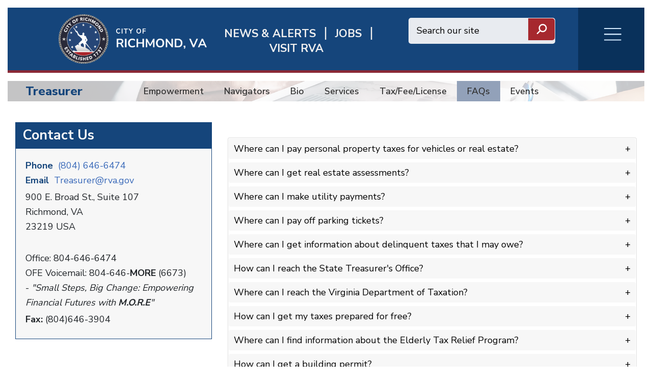

--- FILE ---
content_type: text/html; charset=UTF-8
request_url: http://www.rva.gov/index.php/treasurer/frequently-asked-questions-faqs
body_size: 47438
content:
<!DOCTYPE html>
<html  lang="en" dir="ltr" prefix="content: http://purl.org/rss/1.0/modules/content/  dc: http://purl.org/dc/terms/  foaf: http://xmlns.com/foaf/0.1/  og: http://ogp.me/ns#  rdfs: http://www.w3.org/2000/01/rdf-schema#  schema: http://schema.org/  sioc: http://rdfs.org/sioc/ns#  sioct: http://rdfs.org/sioc/types#  skos: http://www.w3.org/2004/02/skos/core#  xsd: http://www.w3.org/2001/XMLSchema# ">
    <head>
        <meta charset="utf-8" />
<script async src="https://www.googletagmanager.com/gtag/js?id=UA-172779329-1"></script>
<script>window.dataLayer = window.dataLayer || [];function gtag(){dataLayer.push(arguments)};gtag("js", new Date());gtag("set", "developer_id.dMDhkMT", true);gtag("config", "UA-172779329-1", {"groups":"default","anonymize_ip":true,"page_placeholder":"PLACEHOLDER_page_path","allow_ad_personalization_signals":false});gtag("config", "G-6Y5FN9WS3B", {"groups":"default","page_placeholder":"PLACEHOLDER_page_location","allow_ad_personalization_signals":false});</script>
<link rel="canonical" href="http://www.rva.gov/index.php/treasurer/frequently-asked-questions-faqs" />
<meta name="Generator" content="Drupal 10 (https://www.drupal.org)" />
<meta name="MobileOptimized" content="width" />
<meta name="HandheldFriendly" content="true" />
<meta name="viewport" content="width=device-width, initial-scale=1.0" />
<style>div#emergency-popup-overlay {background-color: #808080;}div.open-popup .emergency-popup,div.dismissed #emergency-popup-wrapper,div.dismissed button.open-btn {background-color: #000000;}div.dismissed button.open-btn,div#emergency-notification .emergency-popup h6,div#emergency-notification .emergency-popup h5,div#emergency-notification .emergency-popup h4,div#emergency-notification .emergency-popup h3,div#emergency-notification .emergency-popup h2,div#emergency-notification .emergency-popup h1,div#emergency-notification .emergency-popup a,div#emergency-notification .emergency-popup {color: #ecfd06;}</style>
<link rel="icon" href="/themes/custom/richmondtheme/favicon.ico" type="image/vnd.microsoft.icon" />
<link rel="alternate" hreflang="en" href="http://www.rva.gov/index.php/treasurer/frequently-asked-questions-faqs" />

        <meta http-equiv="X-UA-Compatible" content="IE=edge">
        <title>Frequently Asked Questions (FAQs) | Richmond</title>
        <link rel="stylesheet" media="all" href="/libraries/slick/slick/slick.css?t9frlc" />
<link rel="stylesheet" media="all" href="/modules/contrib/slick/css/layout/slick.module.css?t9frlc" />
<link rel="stylesheet" media="all" href="/themes/contrib/stable/css/system/components/align.module.css?t9frlc" />
<link rel="stylesheet" media="all" href="/themes/contrib/stable/css/system/components/fieldgroup.module.css?t9frlc" />
<link rel="stylesheet" media="all" href="/themes/contrib/stable/css/system/components/container-inline.module.css?t9frlc" />
<link rel="stylesheet" media="all" href="/themes/contrib/stable/css/system/components/clearfix.module.css?t9frlc" />
<link rel="stylesheet" media="all" href="/themes/contrib/stable/css/system/components/details.module.css?t9frlc" />
<link rel="stylesheet" media="all" href="/themes/contrib/stable/css/system/components/hidden.module.css?t9frlc" />
<link rel="stylesheet" media="all" href="/themes/contrib/stable/css/system/components/item-list.module.css?t9frlc" />
<link rel="stylesheet" media="all" href="/themes/contrib/stable/css/system/components/js.module.css?t9frlc" />
<link rel="stylesheet" media="all" href="/themes/contrib/stable/css/system/components/nowrap.module.css?t9frlc" />
<link rel="stylesheet" media="all" href="/themes/contrib/stable/css/system/components/position-container.module.css?t9frlc" />
<link rel="stylesheet" media="all" href="/themes/contrib/stable/css/system/components/reset-appearance.module.css?t9frlc" />
<link rel="stylesheet" media="all" href="/themes/contrib/stable/css/system/components/resize.module.css?t9frlc" />
<link rel="stylesheet" media="all" href="/themes/contrib/stable/css/system/components/system-status-counter.css?t9frlc" />
<link rel="stylesheet" media="all" href="/themes/contrib/stable/css/system/components/system-status-report-counters.css?t9frlc" />
<link rel="stylesheet" media="all" href="/themes/contrib/stable/css/system/components/system-status-report-general-info.css?t9frlc" />
<link rel="stylesheet" media="all" href="/themes/contrib/stable/css/system/components/tablesort.module.css?t9frlc" />
<link rel="stylesheet" media="all" href="/modules/contrib/bootstrap_paragraphs/css/bootstrap-paragraphs.min.css?t9frlc" />
<link rel="stylesheet" media="all" href="/modules/contrib/bootstrap_paragraphs/css/bootstrap-paragraphs-colors.min.css?t9frlc" />
<link rel="stylesheet" media="all" href="/modules/contrib/bootstrap_paragraphs/css/bootstrap-paragraphs-accordion.min.css?t9frlc" />
<link rel="stylesheet" media="all" href="/modules/contrib/bootstrap_paragraphs/css/bootstrap-paragraphs-columns.min.css?t9frlc" />
<link rel="stylesheet" media="all" href="/modules/contrib/bootstrap_paragraphs/css/bootstrap-paragraphs-columns-two.min.css?t9frlc" />
<link rel="stylesheet" media="all" href="/modules/contrib/bootstrap_paragraphs/css/bootstrap-paragraphs-image.min.css?t9frlc" />
<link rel="stylesheet" media="all" href="/modules/contrib/jquery_ui/assets/vendor/jquery.ui/themes/base/core.css?t9frlc" />
<link rel="stylesheet" media="all" href="/modules/contrib/extlink/css/extlink.css?t9frlc" />
<link rel="stylesheet" media="all" href="/modules/contrib/jquery_ui/assets/vendor/jquery.ui/themes/base/theme.css?t9frlc" />
<link rel="stylesheet" media="all" href="/modules/contrib/lunr/css/search.css?t9frlc" />
<link rel="stylesheet" media="all" href="/modules/contrib/paragraphs/css/paragraphs.unpublished.css?t9frlc" />
<link rel="stylesheet" media="all" href="/libraries/fontawesome/css/all.min.css?t9frlc" />
<link rel="stylesheet" media="all" href="https://fonts.googleapis.com/css?family=Roboto:300,400,500,700,900" />
<link rel="stylesheet" media="all" href="https://fonts.googleapis.com/css?family=Nunito+Sans:200,300,400,600,700,800,900" />
<link rel="stylesheet" media="all" href="https://fonts.googleapis.com/css?family=Outfit:200,300,400,500,600,700,800,900" />
<link rel="stylesheet" media="all" href="/themes/custom/richmondtheme/assets/css/bootstrap/bootstrap.min.css?t9frlc" />
<link rel="stylesheet" media="all" href="/themes/custom/richmondtheme/assets/css/bootstrap/bootstrap-grid.min.css?t9frlc" />
<link rel="stylesheet" media="all" href="/themes/custom/richmondtheme/assets/css/bootstrap/bootstrap-reboot.min.css?t9frlc" />
<link rel="stylesheet" media="all" href="/themes/custom/richmondtheme/assets/css/custom/main.css?t9frlc" />

        
        <!-- Google Tag Manager -->
<!-- Google tag (gtag.js) -->
<script async src="https://www.googletagmanager.com/gtag/js?id=G-6HTWH026VS"></script>
<script>
	window.dataLayer = window.dataLayer || [];
function gtag() {
dataLayer.push(arguments);
}
gtag('js', new Date());
gtag('config', 'G-6HTWH026VS');
</script>

<!-- End Google Tag Manager -->
    </head>
    <body class="path-node page-node-type-treasurer" id="page-top">
        
          <div class="dialog-off-canvas-main-canvas" data-off-canvas-main-canvas>
    <div class="page shrunk grandchild-page department-theme ric-blue">
    <div class="header" id="header">
		<div id="richmond_header_mobile" name="richmond_header" class="row well richmond-header header-back mobile-only flex ric-debug">
<div class="header-top-col logo">
	<a href="/index.php/"><img src="/themes/custom/richmondtheme/assets/img/Batteau_WHITE.png" alt="Home" class="logo"></a>
</div>
<div id="mob-logo">
	RVA.GOV
</div>
<nav role="navigation" aria-labelledby="block-rvaburgermenu-menu" id="block-rvaburgermenu">
            
  <h2 class="visually-hidden" id="block-rvaburgermenu-menu">RVA Burger Menu</h2>
  

        <div class="burger-menu child-burger-department-men">
    <div class="burger-icon">
        <div class="burger-icon-wrap">
            <span></span><span></span><span></span><span></span>
        </div>
        <div class="burger-icon-wrap-mobile mobile-only">
            <span class="burger-mobile-icon"><i class="fas fa-bars" style="font-weight: 300; color: #d4ebff;"></i></span>
            <span class="burger-mobile-icon" style="display: none"><i class="fas fa-times" style="font-weight: 300; color: #d4ebff;"></i></span>
        </div>
    </div>
    <div class="burger-menu-items row hidden">
        <div class="desktop-only burger-menu-pane burger-menu-left-pane col-lg-3 col-md-3 col-sm-6 col-xs-6">
                                            <div class="parent-item">
                    <a href="/press-releases-and-announcements/news" title="News &amp; Alerts" data-drupal-link-system-path="taxonomy/term/92/news">News &amp; Alerts</a>
                                    </div>
                                            <div class="parent-item">
                    <a href="https://www.governmentjobs.com/careers/richmond" title="Jobs">Jobs</a>
                                    </div>
                                            <div class="parent-item">
                    <a href="https://www.visitrichmondva.com/" title="Visit RVA">Visit RVA</a>
                                    </div>
                                            <div class="has-children parent-item">
                    <a href="/mayors-office" title="Mayor Office" data-drupal-link-system-path="taxonomy/term/26">Mayor</a>
                                            <span class="child-arrow"></span>
                                    </div>
                                            <div class="parent-item">
                    <a href="/richmond-city-council" data-drupal-link-system-path="taxonomy/term/3">Council</a>
                                    </div>
                                            <div class="parent-item">
                    <a href="/cao" data-drupal-link-system-path="taxonomy/term/151">CAO</a>
                                    </div>
                                            <div class="has-children parent-item">
                    <a href="/911" title="Emergency Communications/911" data-drupal-link-system-path="taxonomy/term/16">911/Emergency Communications</a>
                                            <span class="child-arrow"></span>
                                    </div>
                                            <div class="parent-item">
                    <a href="https://www.rva.gov/capital-improvement-projects/list-capital-improvement-projects">Capital Improvement</a>
                                    </div>
                                            <div class="parent-item">
                    <a href="https://www.rva.gov/index.php/parks-recreation/scheduling-events-and-fees">Special Event Planning</a>
                                    </div>
                                            <div class="has-children parent-item">
                    <a href="/adult-drug-court" title="/adult-drug-court" data-drupal-link-system-path="taxonomy/term/80">Adult Drug Court</a>
                                            <span class="child-arrow"></span>
                                    </div>
                                            <div class="parent-item">
                    <a href="https://raaems.org/">Ambulance Authority</a>
                                    </div>
                                            <div class="has-children parent-item">
                    <a href="/animal-care-control" title="Animal Care &amp; Control" data-drupal-link-system-path="taxonomy/term/7">Animal Care and Control</a>
                                            <span class="child-arrow"></span>
                                    </div>
                                            <div class="has-children parent-item">
                    <a href="/assessor-real-estate" title="Assessor of Real Estate" data-drupal-link-system-path="taxonomy/term/8">Assessor of Real Estate</a>
                                            <span class="child-arrow"></span>
                                    </div>
                                            <div class="has-children parent-item">
                    <a href="/office-city-auditor" title="Office of the City Auditor" data-drupal-link-system-path="taxonomy/term/10">Auditor</a>
                                            <span class="child-arrow"></span>
                                    </div>
                                            <div class="has-children parent-item">
                    <a href="/office-city-attorney" title="Office of the City Attorney" data-drupal-link-system-path="taxonomy/term/9">City Attorney</a>
                                            <span class="child-arrow"></span>
                                    </div>
                                            <div class="has-children parent-item">
                    <a href="/budget-and-strategic-planning" title="Budget and Strategic Planning" data-drupal-link-system-path="taxonomy/term/12">Budget </a>
                                            <span class="child-arrow"></span>
                                    </div>
                                            <div class="has-children parent-item">
                    <a href="/office-circuit-court-clerk" title="Circuit Court Clerk" data-drupal-link-system-path="taxonomy/term/13">Circuit Court Clerk</a>
                                            <span class="child-arrow"></span>
                                    </div>
                                            <div class="has-children parent-item">
                    <a href="/citizen-service-and-response" title="Home page for Department of Citizen Service and Response" data-drupal-link-system-path="taxonomy/term/131">Citizen Service &amp; Response/311</a>
                                            <span class="child-arrow"></span>
                                    </div>
                                            <div class="parent-item">
                    <a href="/office-city-clerk" title="Office of the City Clerk" data-drupal-link-system-path="taxonomy/term/14">City Clerk</a>
                                    </div>
                                            <div class="has-children parent-item">
                    <a href="/commonwealths-attorney" data-drupal-link-system-path="taxonomy/term/87">Commonwealth Attorney</a>
                                            <span class="child-arrow"></span>
                                    </div>
                                            <div class="has-children parent-item">
                    <a href="/community-wealth-building" data-drupal-link-system-path="taxonomy/term/39">Community Wealth Building</a>
                                            <span class="child-arrow"></span>
                                    </div>
                                            <div class="has-children parent-item">
                    <a href="/economic-development" data-drupal-link-system-path="taxonomy/term/79">Economic Development </a>
                                            <span class="child-arrow"></span>
                                    </div>
                                            <div class="has-children parent-item">
                    <a href="/elections" title="Elections" data-drupal-link-system-path="taxonomy/term/38">Elections</a>
                                            <span class="child-arrow"></span>
                                    </div>
                                            <div class="has-children parent-item">
                    <a href="/emergency-management" data-drupal-link-system-path="taxonomy/term/17">Emergency Management</a>
                                            <span class="child-arrow"></span>
                                    </div>
                                            <div class="has-children parent-item">
                    <a href="/finance" title="Finance" data-drupal-link-system-path="taxonomy/term/18">Finance</a>
                                            <span class="child-arrow"></span>
                                    </div>
                                            <div class="has-children parent-item">
                    <a href="/fire-emergency-services" title="Fire and Emergency Services" data-drupal-link-system-path="taxonomy/term/19">Fire</a>
                                            <span class="child-arrow"></span>
                                    </div>
                                            <div class="has-children parent-item">
                    <a href="/human-resources" title="Human Resources" data-drupal-link-system-path="taxonomy/term/20">Human Resources</a>
                                            <span class="child-arrow"></span>
                                    </div>
                                            <div class="has-children parent-item">
                    <a href="/human-services" title="Human Services" data-drupal-link-system-path="taxonomy/term/21">Human Services</a>
                                            <span class="child-arrow"></span>
                                    </div>
                                            <div class="has-children parent-item">
                    <a href="/housing-and-community-development" title="COVID-19" data-drupal-link-system-path="taxonomy/term/76">Housing &amp; Community</a>
                                            <span class="child-arrow"></span>
                                    </div>
                                            <div class="has-children parent-item">
                    <a href="/immigrant-engagement" data-drupal-link-system-path="taxonomy/term/81">Immigrant and Refugee Engagement</a>
                                            <span class="child-arrow"></span>
                                    </div>
                                            <div class="has-children parent-item">
                    <a href="/information-technology" title="Information Technology" data-drupal-link-system-path="taxonomy/term/22">Information Technology</a>
                                            <span class="child-arrow"></span>
                                    </div>
                                            <div class="has-children parent-item">
                    <a href="/inspector-general" title="Inspector General" data-drupal-link-system-path="taxonomy/term/82">Inspector General</a>
                                            <span class="child-arrow"></span>
                                    </div>
                                            <div class="has-children parent-item">
                    <a href="/justice-services" title="Justice Services" data-drupal-link-system-path="taxonomy/term/23">Justice Services</a>
                                            <span class="child-arrow"></span>
                                    </div>
                                            <div class="parent-item">
                    <a href="/neighborhood-and-community-services" title="/neighborhood-and-community-services" data-drupal-link-system-path="taxonomy/term/161">Neighborhood and Community Services</a>
                                    </div>
                                            <div class="has-children parent-item">
                    <a href="/minority-business" data-drupal-link-system-path="taxonomy/term/24">Minority Business </a>
                                            <span class="child-arrow"></span>
                                    </div>
                                            <div class="has-children parent-item">
                    <a href="/parks-recreation" title="Parks and Recreation" data-drupal-link-system-path="taxonomy/term/1">Parks and Recreation</a>
                                            <span class="child-arrow"></span>
                                    </div>
                                            <div class="has-children parent-item">
                    <a href="/planning-development-review" title="Planning and Development Review" data-drupal-link-system-path="taxonomy/term/25">Planning and Development Review</a>
                                            <span class="child-arrow"></span>
                                    </div>
                                            <div class="has-children parent-item">
                    <a href="/police" title="Police" data-drupal-link-system-path="taxonomy/term/2">Police</a>
                                            <span class="child-arrow"></span>
                                    </div>
                                            <div class="has-children parent-item">
                    <a href="/procurement-services" title="Procurement Services" data-drupal-link-system-path="taxonomy/term/27">Procurement Services</a>
                                            <span class="child-arrow"></span>
                                    </div>
                                            <div class="has-children parent-item">
                    <a href="/public-utilities" title="Public Utilities" data-drupal-link-system-path="taxonomy/term/28">Public Utilities</a>
                                            <span class="child-arrow"></span>
                                    </div>
                                            <div class="has-children parent-item">
                    <a href="/public-works" title="Public Works" data-drupal-link-system-path="taxonomy/term/29">Public Works</a>
                                            <span class="child-arrow"></span>
                                    </div>
                                            <div class="parent-item">
                    <a href="https://www.rrha.com/">Redevelopment &amp; Housing </a>
                                    </div>
                                            <div class="has-children parent-item">
                    <a href="/retirement-system" title="Retirement System" data-drupal-link-system-path="taxonomy/term/31">Retirement System</a>
                                            <span class="child-arrow"></span>
                                    </div>
                                            <div class="parent-item">
                    <a href="https://www.richmondgasworks.com/">Richmond Gas Works </a>
                                    </div>
                                            <div class="parent-item">
                    <a href="https://rvalibrary.org/">Richmond Public Library</a>
                                    </div>
                                            <div class="parent-item">
                    <a href="https://www.vdh.virginia.gov/richmond-city/">Richmond City Health District </a>
                                    </div>
                                            <div class="parent-item">
                    <a href="/citizen-service-and-response/about-rva-311" title="Link to About RVA311 landing page" data-drupal-link-system-path="node/7571">RVA311</a>
                                    </div>
                                            <div class="has-children parent-item">
                    <a href="/social-services" title="Social Services" data-drupal-link-system-path="taxonomy/term/34">Social Services</a>
                                            <span class="child-arrow"></span>
                                    </div>
                                            <div class="parent-item">
                    <a href="https://rva.gov/strategic-communications">Strategic Communications</a>
                                    </div>
                                            <div class="has-children parent-item">
                    <a href="/sustainability" title="Sustainability" data-drupal-link-system-path="taxonomy/term/36">Sustainability</a>
                                            <span class="child-arrow"></span>
                                    </div>
                                            <div class="has-children parent-item">
                    <a href="/sheriff" title="Sheriff" data-drupal-link-system-path="taxonomy/term/33">Sheriff</a>
                                            <span class="child-arrow"></span>
                                    </div>
                                            <div class="has-children parent-item">
                    <a href="/treasurer" data-drupal-link-system-path="taxonomy/term/75">Treasurer</a>
                                            <span class="child-arrow"></span>
                                    </div>
                                            <div class="parent-item">
                    <a href="https://corerpext.richmondgov.com/">Employees RAPIDS</a>
                                    </div>
                    </div>
        <div class="desktop-only burger-menu-pane burger-menu-right-pane col-lg-9 col-md-9 col-sm-6 col-xs-6">
            <div class="burger-menu-right-pane-inside">
                                        <div class="item-content"   class="menu_link_content menu-link-contentchild-burger-department-men view-mode-default">
    <div class="header">
        <div class="header-text">
            
        </div>
    </div>
    <div class="item-content-right-row">
        <div class="item-content-right-row-children">
                </div>

    </div>
</div>

                                                        <div class="item-content"   class="menu_link_content menu-link-contentchild-burger-department-men view-mode-default">
    <div class="header">
        <div class="header-text">
            
        </div>
    </div>
    <div class="item-content-right-row">
        <div class="item-content-right-row-children">
                </div>

    </div>
</div>

                                                        <div class="item-content"   class="menu_link_content menu-link-contentchild-burger-department-men view-mode-default">
    <div class="header">
        <div class="header-text">
            
        </div>
    </div>
    <div class="item-content-right-row">
        <div class="item-content-right-row-children">
                </div>

    </div>
</div>

                                                        <div class="item-content"   class="menu_link_content menu-link-contentchild-burger-department-men view-mode-default">
    <div class="header">
        <div class="header-text">
            
            <div><p>Mayor</p>
</div>
      
        </div>
    </div>
    <div class="item-content-right-row">
        <div class="item-content-right-row-children">
                                                <div class="col child-item"  class="menu_link_content menu-link-contentchild-burger-department-men view-mode-default">
    <a href="https://rva.gov/mayors-office/more-homes-more-people">Housing Plan</a>
</div>

                                                        <div class="col child-item"  class="menu_link_content menu-link-contentchild-burger-department-men view-mode-default">
    <a href="https://rva.gov/mayors-office/mayoral-action-plan">MAP</a>
</div>

                                                        <div class="col child-item"  class="menu_link_content menu-link-contentchild-burger-department-men view-mode-default">
    <a href="https://rva.gov/mayors-office/mayors-team">Mayor&#039;s Team</a>
</div>

                                                        <div class="col child-item"  class="menu_link_content menu-link-contentchild-burger-department-men view-mode-default">
    <a href="https://rva.gov/mayors-office/city-serves">Service</a>
</div>

                                                        <div class="col child-item"  class="menu_link_content menu-link-contentchild-burger-department-men view-mode-default">
    <a href="https://rva.gov/mayors-office/water-richmond-response-resilience">Water Resilience</a>
</div>

                                                        <div class="col child-item"  class="menu_link_content menu-link-contentchild-burger-department-men view-mode-default">
    <a href="/mayors-office/about-danny">About Danny</a>
</div>

                                                        <div class="col child-item"  class="menu_link_content menu-link-contentchild-burger-department-men view-mode-default">
    <a href="/mayors-office/pillars">Pillars</a>
</div>

                                                        <div class="col child-item"  class="menu_link_content menu-link-contentchild-burger-department-men view-mode-default">
    <a href="/mayors-office/get-touch">Get in touch</a>
</div>

                                            </div>

    </div>
</div>

                                                        <div class="item-content"   class="menu_link_content menu-link-contentchild-burger-department-men view-mode-default">
    <div class="header">
        <div class="header-text">
            
            <div><p>Richmond City Council</p>
</div>
      
        </div>
    </div>
    <div class="item-content-right-row">
        <div class="item-content-right-row-children">
                </div>

    </div>
</div>

                                                        <div class="item-content"   class="menu_link_content menu-link-contentchild-burger-department-men view-mode-default">
    <div class="header">
        <div class="header-text">
            
        </div>
    </div>
    <div class="item-content-right-row">
        <div class="item-content-right-row-children">
                </div>

    </div>
</div>

                                                        <div class="item-content"   class="menu_link_content menu-link-contentchild-burger-department-men view-mode-default">
    <div class="header">
        <div class="header-text">
            
            <div><p>911/Emergency Communications </p>
</div>
      
        </div>
    </div>
    <div class="item-content-right-row">
        <div class="item-content-right-row-children">
                                                <div class="col child-item"  class="menu_link_content menu-link-contentchild-burger-department-men view-mode-default">
    <a href="/911/about">About</a>
</div>

                                                        <div class="col child-item"  class="menu_link_content menu-link-contentchild-burger-department-men view-mode-default">
    <a href="/911/active-live-events-feed">Active Live Events Feed</a>
</div>

                                                        <div class="col child-item"  class="menu_link_content menu-link-contentchild-burger-department-men view-mode-default">
    <a href="/911/text-911">Text-to-911</a>
</div>

                                                        <div class="col child-item"  class="menu_link_content menu-link-contentchild-burger-department-men view-mode-default">
    <a href="/911/technology-division">Technology</a>
</div>

                                                        <div class="col child-item"  class="menu_link_content menu-link-contentchild-burger-department-men view-mode-default">
    <a href="/911/community-outreach">Outreach</a>
</div>

                                                        <div class="col child-item"  class="menu_link_content menu-link-contentchild-burger-department-men view-mode-default">
    <a href="/911/newsletter">Newsletter</a>
</div>

                                                        <div class="col child-item"  class="menu_link_content menu-link-contentchild-burger-department-men view-mode-default">
    <a href="/911/employment">Employment</a>
</div>

                                                        <div class="col child-item"  class="menu_link_content menu-link-contentchild-burger-department-men view-mode-default">
    <a href="/911/en-espanol">En espanol</a>
</div>

                                                        <div class="col child-item"  class="menu_link_content menu-link-contentchild-burger-department-men view-mode-default">
    <a href="/911/online-newsroom">Online Newsroom</a>
</div>

                                                        <div class="col child-item"  class="menu_link_content menu-link-contentchild-burger-department-men view-mode-default">
    <a href="/911/yearly-award-winners">Yearly Award Winners</a>
</div>

                                                        <div class="col child-item"  class="menu_link_content menu-link-contentchild-burger-department-men view-mode-default">
    <a href="/911/history-emergency-communications-richmond-virginia">History</a>
</div>

                                                        <div class="col child-item"  class="menu_link_content menu-link-contentchild-burger-department-men view-mode-default">
    <a href="https://www.rva.gov/911/towed-vehicles">Towed Vehicles</a>
</div>

                                            </div>

    </div>
</div>

                                                        <div class="item-content"   class="menu_link_content menu-link-contentchild-burger-department-men view-mode-default">
    <div class="header">
        <div class="header-text">
            
        </div>
    </div>
    <div class="item-content-right-row">
        <div class="item-content-right-row-children">
                </div>

    </div>
</div>

                                                        <div class="item-content"   class="menu_link_content menu-link-contentchild-burger-department-men view-mode-default">
    <div class="header">
        <div class="header-text">
            
        </div>
    </div>
    <div class="item-content-right-row">
        <div class="item-content-right-row-children">
                </div>

    </div>
</div>

                                                        <div class="item-content"   class="menu_link_content menu-link-contentchild-burger-department-men view-mode-default">
    <div class="header">
        <div class="header-text">
            
            <div><p>Adult Drug Court</p>
</div>
      
        </div>
    </div>
    <div class="item-content-right-row">
        <div class="item-content-right-row-children">
                                                <div class="col child-item"  class="menu_link_content menu-link-contentchild-burger-department-men view-mode-default">
    <a href="/adult-drug-court/richmond-adult-drug-court-contacts">Court Contacts</a>
</div>

                                            </div>

    </div>
</div>

                                                        <div class="item-content"   class="menu_link_content menu-link-contentchild-burger-department-men view-mode-default">
    <div class="header">
        <div class="header-text">
            
        </div>
    </div>
    <div class="item-content-right-row">
        <div class="item-content-right-row-children">
                </div>

    </div>
</div>

                                                        <div class="item-content"   class="menu_link_content menu-link-contentchild-burger-department-men view-mode-default">
    <div class="header">
        <div class="header-text">
            
            <div><p>Department of Animal Care &amp; Control</p>
</div>
      
        </div>
    </div>
    <div class="item-content-right-row">
        <div class="item-content-right-row-children">
                                                <div class="col child-item"  class="menu_link_content menu-link-contentchild-burger-department-men view-mode-default">
    <a href="https://www.rva.gov/animal-care-control/about-us">About Us</a>
</div>

                                                        <div class="col child-item"  class="menu_link_content menu-link-contentchild-burger-department-men view-mode-default">
    <a href="/animal-care-control/adoptions">Adopt</a>
</div>

                                                        <div class="col child-item"  class="menu_link_content menu-link-contentchild-burger-department-men view-mode-default">
    <a href="/animal-care-control/animal-control">Animal Control</a>
</div>

                                                        <div class="col child-item"  class="menu_link_content menu-link-contentchild-burger-department-men view-mode-default">
    <a href="/animal-care-control/animal-cruelty-registry">Animal Registry</a>
</div>

                                                        <div class="col child-item"  class="menu_link_content menu-link-contentchild-burger-department-men view-mode-default">
    <a href="/animal-care-control/volunteering-and-fostering">Get Involved</a>
</div>

                                                        <div class="col child-item"  class="menu_link_content menu-link-contentchild-burger-department-men view-mode-default">
    <a href="/animal-care-control/licensing-and-permitting">License/Permits</a>
</div>

                                                        <div class="col child-item"  class="menu_link_content menu-link-contentchild-burger-department-men view-mode-default">
    <a href="/animal-care-control/lost-found-animals">Lost &amp; Found</a>
</div>

                                                        <div class="col child-item"  class="menu_link_content menu-link-contentchild-burger-department-men view-mode-default">
    <a href="/animal-care-control/donatefoundation">Donate</a>
</div>

                                                        <div class="col child-item"  class="menu_link_content menu-link-contentchild-burger-department-men view-mode-default">
    <a href="/animal-care-control/forms">RACC Foundation</a>
</div>

                                                        <div class="col child-item"  class="menu_link_content menu-link-contentchild-burger-department-men view-mode-default">
    <a href="/animal-care-control/forms">Forms</a>
</div>

                                            </div>

    </div>
</div>

                                                        <div class="item-content"   class="menu_link_content menu-link-contentchild-burger-department-men view-mode-default">
    <div class="header">
        <div class="header-text">
            
            <div><p>Assessor of Real Estate</p>
</div>
      
        </div>
    </div>
    <div class="item-content-right-row">
        <div class="item-content-right-row-children">
                                                <div class="col child-item"  class="menu_link_content menu-link-contentchild-burger-department-men view-mode-default">
    <a href="/assessor-real-estate/about">About</a>
</div>

                                                        <div class="col child-item"  class="menu_link_content menu-link-contentchild-burger-department-men view-mode-default">
    <a href="https://apps.richmondgov.com/applications/PropertySearch/">Property Search</a>
</div>

                                                        <div class="col child-item"  class="menu_link_content menu-link-contentchild-burger-department-men view-mode-default">
    <a href="https://apps.richmondgov.com/applications/PropertyTransferSearch/">Transfer Search</a>
</div>

                                                        <div class="col child-item"  class="menu_link_content menu-link-contentchild-burger-department-men view-mode-default">
    <a href="https://office-of-the-assessor-of-real-estate-cor.hub.arcgis.com/">Assessor GeoHub</a>
</div>

                                                        <div class="col child-item"  class="menu_link_content menu-link-contentchild-burger-department-men view-mode-default">
    <a href="/assessor-real-estate/data-request">Data Request</a>
</div>

                                                        <div class="col child-item"  class="menu_link_content menu-link-contentchild-burger-department-men view-mode-default">
    <a href="/Assessor-real-estate/forms">Forms</a>
</div>

                                                        <div class="col child-item"  class="menu_link_content menu-link-contentchild-burger-department-men view-mode-default">
    <a href="/assessor-real-estate/gismapping">GIS Mapping</a>
</div>

                                                        <div class="col child-item"  class="menu_link_content menu-link-contentchild-burger-department-men view-mode-default">
    <a href="/assessor-real-estate/appeal-process">Appeal Process</a>
</div>

                                                        <div class="col child-item"  class="menu_link_content menu-link-contentchild-burger-department-men view-mode-default">
    <a href="/Assessor-real-estate/ApplicationExemption">Exemptions</a>
</div>

                                            </div>

    </div>
</div>

                                                        <div class="item-content"   class="menu_link_content menu-link-contentchild-burger-department-men view-mode-default">
    <div class="header">
        <div class="header-text">
            
            <div><p>Office of the City Auditor</p>
</div>
      
        </div>
    </div>
    <div class="item-content-right-row">
        <div class="item-content-right-row-children">
                                                <div class="col child-item"  class="menu_link_content menu-link-contentchild-burger-department-men view-mode-default">
    <a href="/office-city-auditor/about-us">About</a>
</div>

                                                        <div class="col child-item"  class="menu_link_content menu-link-contentchild-burger-department-men view-mode-default">
    <a href="/office-city-auditor/audit-guide">Audit Guide</a>
</div>

                                                        <div class="col child-item"  class="menu_link_content menu-link-contentchild-burger-department-men view-mode-default">
    <a href="/office-city-auditor/reports-issued">Reports Issued</a>
</div>

                                            </div>

    </div>
</div>

                                                        <div class="item-content"   class="menu_link_content menu-link-contentchild-burger-department-men view-mode-default">
    <div class="header">
        <div class="header-text">
            
            <div><p>Office of the City Attorney</p>
</div>
      
        </div>
    </div>
    <div class="item-content-right-row">
        <div class="item-content-right-row-children">
                                                <div class="col child-item"  class="menu_link_content menu-link-contentchild-burger-department-men view-mode-default">
    <a href="/office-city-attorney/city-attorney">City Attorney</a>
</div>

                                                        <div class="col child-item"  class="menu_link_content menu-link-contentchild-burger-department-men view-mode-default">
    <a href="https://library.municode.com/va/richmond/codes/code_of_ordinances">City Code</a>
</div>

                                                        <div class="col child-item"  class="menu_link_content menu-link-contentchild-burger-department-men view-mode-default">
    <a href="https://richmondva.legistar.com/Legislation.aspx">Ordinances</a>
</div>

                                                        <div class="col child-item"  class="menu_link_content menu-link-contentchild-burger-department-men view-mode-default">
    <a href="/office-city-attorney/how-file-claim">File a claim</a>
</div>

                                                        <div class="col child-item"  class="menu_link_content menu-link-contentchild-burger-department-men view-mode-default">
    <a href="/office-city-attorney/our-attorneys">Our Attorneys</a>
</div>

                                            </div>

    </div>
</div>

                                                        <div class="item-content"   class="menu_link_content menu-link-contentchild-burger-department-men view-mode-default">
    <div class="header">
        <div class="header-text">
            
            <div><p>Budget &amp; Strategic Planning</p>
</div>
      
        </div>
    </div>
    <div class="item-content-right-row">
        <div class="item-content-right-row-children">
                                                <div class="col child-item"  class="menu_link_content menu-link-contentchild-burger-department-men view-mode-default">
    <a href="/budget-and-strategic-planning/budget-home">About</a>
</div>

                                                        <div class="col child-item"  class="menu_link_content menu-link-contentchild-burger-department-men view-mode-default">
    <a href="/budget-and-strategic-planning/budget-unit-overview">Budget Unit</a>
</div>

                                                        <div class="col child-item"  class="menu_link_content menu-link-contentchild-burger-department-men view-mode-default">
    <a href="https://rva.gov/budget-and-strategic-planning/cip">CIP</a>
</div>

                                                        <div class="col child-item"  class="menu_link_content menu-link-contentchild-burger-department-men view-mode-default">
    <a href="/budget-and-strategic-planning/performance-management-unit-overview">Performance Mgt</a>
</div>

                                                        <div class="col child-item"  class="menu_link_content menu-link-contentchild-burger-department-men view-mode-default">
    <a href="/budget-and-strategic-planning/economic-indicators">Economic Indicators</a>
</div>

                                                        <div class="col child-item"  class="menu_link_content menu-link-contentchild-burger-department-men view-mode-default">
    <a href="/budget-and-strategic-planning/grants">Grants</a>
</div>

                                                        <div class="col child-item"  class="menu_link_content menu-link-contentchild-burger-department-men view-mode-default">
    <a href="/budget-and-strategic-planning/budget-documents">Documents</a>
</div>

                                                        <div class="col child-item"  class="menu_link_content menu-link-contentchild-burger-department-men view-mode-default">
    <a href="/budget-and-strategic-planning/quarterly-status-reports">Reports</a>
</div>

                                                        <div class="col child-item"  class="menu_link_content menu-link-contentchild-burger-department-men view-mode-default">
    <a href="/budget-and-strategic-planning/analyst-agency-assignments">Agencies</a>
</div>

                                                        <div class="col child-item"  class="menu_link_content menu-link-contentchild-burger-department-men view-mode-default">
    <a href="/budget-and-strategic-planning/frequently-asked-questions">FAQ</a>
</div>

                                            </div>

    </div>
</div>

                                                        <div class="item-content"   class="menu_link_content menu-link-contentchild-burger-department-men view-mode-default">
    <div class="header">
        <div class="header-text">
            
            <div><p>Circuit Court Clerk for the City of Richmond, VA</p>
</div>
      
        </div>
    </div>
    <div class="item-content-right-row">
        <div class="item-content-right-row-children">
                                                <div class="col child-item"  class="menu_link_content menu-link-contentchild-burger-department-men view-mode-default">
    <a href="/office-circuit-court-clerk/About">About</a>
</div>

                                                        <div class="col child-item"  class="menu_link_content menu-link-contentchild-burger-department-men view-mode-default">
    <a href="https://www.rva.gov/office-circuit-court-clerk/announcements">Announcements</a>
</div>

                                                        <div class="col child-item"  class="menu_link_content menu-link-contentchild-burger-department-men view-mode-default">
    <a href="/office-circuit-court-clerk/business">Business</a>
</div>

                                                        <div class="col child-item"  class="menu_link_content menu-link-contentchild-burger-department-men view-mode-default">
    <a href="https://www.rva.gov/office-circuit-court-clerk/civil">Civil Division</a>
</div>

                                                        <div class="col child-item"  class="menu_link_content menu-link-contentchild-burger-department-men view-mode-default">
    <a href="/office-circuit-court-clerk/criminal">Criminal Division</a>
</div>

                                                        <div class="col child-item"  class="menu_link_content menu-link-contentchild-burger-department-men view-mode-default">
    <a href="/office-circuit-court-clerk/deeds">Deeds</a>
</div>

                                                        <div class="col child-item"  class="menu_link_content menu-link-contentchild-burger-department-men view-mode-default">
    <a href="/office-circuit-court-clerk/financing">Financing </a>
</div>

                                                        <div class="col child-item"  class="menu_link_content menu-link-contentchild-burger-department-men view-mode-default">
    <a href="/office-circuit-court-clerk/handguns">Handgun Permit</a>
</div>

                                                        <div class="col child-item"  class="menu_link_content menu-link-contentchild-burger-department-men view-mode-default">
    <a href="/office-circuit-court-clerk/judgments">Judgments</a>
</div>

                                                        <div class="col child-item"  class="menu_link_content menu-link-contentchild-burger-department-men view-mode-default">
    <a href="/office-circuit-court-clerk/jury">Jury Information</a>
</div>

                                                        <div class="col child-item"  class="menu_link_content menu-link-contentchild-burger-department-men view-mode-default">
    <a href="/office-circuit-court-clerk/marriages-licenses">Marriages</a>
</div>

                                                        <div class="col child-item"  class="menu_link_content menu-link-contentchild-burger-department-men view-mode-default">
    <a href="/office-circuit-court-clerk/military">Military</a>
</div>

                                                        <div class="col child-item"  class="menu_link_content menu-link-contentchild-burger-department-men view-mode-default">
    <a href="/office-circuit-court-clerk/notary">Notary</a>
</div>

                                                        <div class="col child-item"  class="menu_link_content menu-link-contentchild-burger-department-men view-mode-default">
    <a href="https://www.rva.gov/office-circuit-court-clerk/ocra">Officer of the Court Remote Access (OCRA)</a>
</div>

                                                        <div class="col child-item"  class="menu_link_content menu-link-contentchild-burger-department-men view-mode-default">
    <a href="https://www.rva.gov/office-circuit-court-clerk/orders-publication">Orders of Publication</a>
</div>

                                                        <div class="col child-item"  class="menu_link_content menu-link-contentchild-burger-department-men view-mode-default">
    <a href="/office-circuit-court-clerk/records">Records Research</a>
</div>

                                                        <div class="col child-item"  class="menu_link_content menu-link-contentchild-burger-department-men view-mode-default">
    <a href="https://www.rva.gov/office-circuit-court-clerk/sra">Secure Remote Access (SRA)</a>
</div>

                                                        <div class="col child-item"  class="menu_link_content menu-link-contentchild-burger-department-men view-mode-default">
    <a href="https://www.rva.gov/office-circuit-court-clerk/trusts">Trust Fund</a>
</div>

                                                        <div class="col child-item"  class="menu_link_content menu-link-contentchild-burger-department-men view-mode-default">
    <a href="/office-circuit-court-clerk/vjefs">Virginia Judiciary E-Filing System (VJEFS)</a>
</div>

                                                        <div class="col child-item"  class="menu_link_content menu-link-contentchild-burger-department-men view-mode-default">
    <a href="https://www.rva.gov/office-circuit-court-clerk/vjops"> Virginia Judiciary Online Payment System (VJOPS)</a>
</div>

                                                        <div class="col child-item"  class="menu_link_content menu-link-contentchild-burger-department-men view-mode-default">
    <a href="https://www.rva.gov/office-circuit-court-clerk/wills">Wills</a>
</div>

                                            </div>

    </div>
</div>

                                                        <div class="item-content"   class="menu_link_content menu-link-contentchild-burger-department-men view-mode-default">
    <div class="header">
        <div class="header-text">
            
            <div><p>Citizen Service &amp; Response/311</p>
</div>
      
        </div>
    </div>
    <div class="item-content-right-row">
        <div class="item-content-right-row-children">
                                                <div class="col child-item"  class="menu_link_content menu-link-contentchild-burger-department-men view-mode-default">
    <a href="/citizen-service-and-response/about-rva-311">RVA 311</a>
</div>

                                                        <div class="col child-item"  class="menu_link_content menu-link-contentchild-burger-department-men view-mode-default">
    <a href="/citizen-service-and-response/rva-311-important-dates">RVA 311 Important Dates</a>
</div>

                                                        <div class="col child-item"  class="menu_link_content menu-link-contentchild-burger-department-men view-mode-default">
    <a href="/citizen-service-and-response/rva-311-helpful-numbers">RVA 311 Helpful Numbers</a>
</div>

                                                        <div class="col child-item"  class="menu_link_content menu-link-contentchild-burger-department-men view-mode-default">
    <a href="/citizen-service-and-response/rva-311-helpful-links">RVA 311 Helpful Links</a>
</div>

                                            </div>

    </div>
</div>

                                                        <div class="item-content"   class="menu_link_content menu-link-contentchild-burger-department-men view-mode-default">
    <div class="header">
        <div class="header-text">
            
            <div><p>Office of the City Clerk</p>
</div>
      
        </div>
    </div>
    <div class="item-content-right-row">
        <div class="item-content-right-row-children">
                </div>

    </div>
</div>

                                                        <div class="item-content"   class="menu_link_content menu-link-contentchild-burger-department-men view-mode-default">
    <div class="header">
        <div class="header-text">
            
            <div><p>Commonwealth Attorney</p>
</div>
      
        </div>
    </div>
    <div class="item-content-right-row">
        <div class="item-content-right-row-children">
                                                <div class="col child-item"  class="menu_link_content menu-link-contentchild-burger-department-men view-mode-default">
    <a href="/commonwealths-attorney/about">About Us</a>
</div>

                                                        <div class="col child-item"  class="menu_link_content menu-link-contentchild-burger-department-men view-mode-default">
    <a href="https://www.rva.gov/commonwealths-attorney/community-justice-reform">CJR Unit</a>
</div>

                                                        <div class="col child-item"  class="menu_link_content menu-link-contentchild-burger-department-men view-mode-default">
    <a href="/commonwealths-attorney/community-connection-commonwealth">Connect</a>
</div>

                                                        <div class="col child-item"  class="menu_link_content menu-link-contentchild-burger-department-men view-mode-default">
    <a href="/commonwealths-attorney/home">Home</a>
</div>

                                                        <div class="col child-item"  class="menu_link_content menu-link-contentchild-burger-department-men view-mode-default">
    <a href="/commonwealths-attorney/resources">Resources</a>
</div>

                                                        <div class="col child-item"  class="menu_link_content menu-link-contentchild-burger-department-men view-mode-default">
    <a href="/commonwealths-attorney/victim-witness">Victim Witness</a>
</div>

                                            </div>

    </div>
</div>

                                                        <div class="item-content"   class="menu_link_content menu-link-contentchild-burger-department-men view-mode-default">
    <div class="header">
        <div class="header-text">
            
            <div><p>Community Wealth Building </p>
</div>
      
        </div>
    </div>
    <div class="item-content-right-row">
        <div class="item-content-right-row-children">
                                                <div class="col child-item"  class="menu_link_content menu-link-contentchild-burger-department-men view-mode-default">
    <a href="/community-wealth-building/about-us">About Us</a>
</div>

                                                        <div class="col child-item"  class="menu_link_content menu-link-contentchild-burger-department-men view-mode-default">
    <a href="/community-wealth-building/mayors-youth-academy">Youth Academy</a>
</div>

                                                        <div class="col child-item"  class="menu_link_content menu-link-contentchild-burger-department-men view-mode-default">
    <a href="/community-wealth-building/our-approach">Our Approach </a>
</div>

                                                        <div class="col child-item"  class="menu_link_content menu-link-contentchild-burger-department-men view-mode-default">
    <a href="/community-wealth-building/calendar">Events/Calendar</a>
</div>

                                                        <div class="col child-item"  class="menu_link_content menu-link-contentchild-burger-department-men view-mode-default">
    <a href="/community-wealth-building/news">News and Media</a>
</div>

                                            </div>

    </div>
</div>

                                                        <div class="item-content"   class="menu_link_content menu-link-contentchild-burger-department-men view-mode-default">
    <div class="header">
        <div class="header-text">
            
            <div><p>Economic Development</p>
</div>
      
        </div>
    </div>
    <div class="item-content-right-row">
        <div class="item-content-right-row-children">
                                                <div class="col child-item"  class="menu_link_content menu-link-contentchild-burger-department-men view-mode-default">
    <a href="https://www.richmondeda.com/">EDA Website</a>
</div>

                                                        <div class="col child-item"  class="menu_link_content menu-link-contentchild-burger-department-men view-mode-default">
    <a href="https://www.rva.gov/economic-development/new-initiatives">New Initiatives</a>
</div>

                                                        <div class="col child-item"  class="menu_link_content menu-link-contentchild-burger-department-men view-mode-default">
    <a href="https://www.richmondeda.com/financial-tools/">Financial Tools</a>
</div>

                                                        <div class="col child-item"  class="menu_link_content menu-link-contentchild-burger-department-men view-mode-default">
    <a href="/economic-development/about-us">About Us</a>
</div>

                                                        <div class="col child-item"  class="menu_link_content menu-link-contentchild-burger-department-men view-mode-default">
    <a href="/economic-development/richmond-success-stories">Success Stories</a>
</div>

                                                        <div class="col child-item"  class="menu_link_content menu-link-contentchild-burger-department-men view-mode-default">
    <a href="/economic-development/area-maps-0">Area Maps</a>
</div>

                                            </div>

    </div>
</div>

                                                        <div class="item-content"   class="menu_link_content menu-link-contentchild-burger-department-men view-mode-default">
    <div class="header">
        <div class="header-text">
            
            <div><p>Elections</p>
</div>
      
        </div>
    </div>
    <div class="item-content-right-row">
        <div class="item-content-right-row-children">
                                                <div class="col child-item"  class="menu_link_content menu-link-contentchild-burger-department-men view-mode-default">
    <a href="/elections/registrar-home">Home</a>
</div>

                                                        <div class="col child-item"  class="menu_link_content menu-link-contentchild-burger-department-men view-mode-default">
    <a href="/elections/registration">Registration</a>
</div>

                                                        <div class="col child-item"  class="menu_link_content menu-link-contentchild-burger-department-men view-mode-default">
    <a href="/elections/precincts">Precincts</a>
</div>

                                                        <div class="col child-item"  class="menu_link_content menu-link-contentchild-burger-department-men view-mode-default">
    <a href="/elections/voting">Voting</a>
</div>

                                                        <div class="col child-item"  class="menu_link_content menu-link-contentchild-burger-department-men view-mode-default">
    <a href="/elections/election-results">Results</a>
</div>

                                                        <div class="col child-item"  class="menu_link_content menu-link-contentchild-burger-department-men view-mode-default">
    <a href="/elections/election-officers">Officers</a>
</div>

                                                        <div class="col child-item"  class="menu_link_content menu-link-contentchild-burger-department-men view-mode-default">
    <a href="/elections/candidates">Candidates</a>
</div>

                                                        <div class="col child-item"  class="menu_link_content menu-link-contentchild-burger-department-men view-mode-default">
    <a href="/elections/electoral-board">Electoral Board</a>
</div>

                                                        <div class="col child-item"  class="menu_link_content menu-link-contentchild-burger-department-men view-mode-default">
    <a href="/elections/newsroom">Newsroom</a>
</div>

                                                        <div class="col child-item"  class="menu_link_content menu-link-contentchild-burger-department-men view-mode-default">
    <a href="/elections/outreach">Outreach</a>
</div>

                                            </div>

    </div>
</div>

                                                        <div class="item-content"   class="menu_link_content menu-link-contentchild-burger-department-men view-mode-default">
    <div class="header">
        <div class="header-text">
            
            <div><p>Emergency Management</p>
</div>
      
        </div>
    </div>
    <div class="item-content-right-row">
        <div class="item-content-right-row-children">
                                                <div class="col child-item"  class="menu_link_content menu-link-contentchild-burger-department-men view-mode-default">
    <a href="/emergency-management/about-emergency-management">About Us</a>
</div>

                                                        <div class="col child-item"  class="menu_link_content menu-link-contentchild-burger-department-men view-mode-default">
    <a href="/emergency-management/community-emergency-response-team-cert">(CERT)</a>
</div>

                                                        <div class="col child-item"  class="menu_link_content menu-link-contentchild-burger-department-men view-mode-default">
    <a href="/emergency-management/being-prepared">Be Prepared</a>
</div>

                                                        <div class="col child-item"  class="menu_link_content menu-link-contentchild-burger-department-men view-mode-default">
    <a href="/emergency-management/emergency-shelters">Shelters</a>
</div>

                                                        <div class="col child-item"  class="menu_link_content menu-link-contentchild-burger-department-men view-mode-default">
    <a href="/emergency-management/continuity-operations-coop">COOP</a>
</div>

                                                        <div class="col child-item"  class="menu_link_content menu-link-contentchild-burger-department-men view-mode-default">
    <a href="/emergency-management/emergency-management-links">Resources</a>
</div>

                                            </div>

    </div>
</div>

                                                        <div class="item-content"   class="menu_link_content menu-link-contentchild-burger-department-men view-mode-default">
    <div class="header">
        <div class="header-text">
            
            <div><p>Finance</p>
</div>
      
        </div>
    </div>
    <div class="item-content-right-row">
        <div class="item-content-right-row-children">
                                                <div class="col child-item"  class="menu_link_content menu-link-contentchild-burger-department-men view-mode-default">
    <a href="https://www.rva.gov/finance/announcements">Announcements</a>
</div>

                                                        <div class="col child-item"  class="menu_link_content menu-link-contentchild-burger-department-men view-mode-default">
    <a href="https://outlook.office365.com/book/CityofRichmondDepartmentofFinance@Richmondgov.onmicrosoft.com">Appointments</a>
</div>

                                                        <div class="col child-item"  class="menu_link_content menu-link-contentchild-burger-department-men view-mode-default">
    <a href="https://www.rva.gov/finance/business">For Businesses</a>
</div>

                                                        <div class="col child-item"  class="menu_link_content menu-link-contentchild-burger-department-men view-mode-default">
    <a href="https://www.rva.gov/finance/residents">For Residents</a>
</div>

                                                        <div class="col child-item"  class="menu_link_content menu-link-contentchild-burger-department-men view-mode-default">
    <a href="https://www.rva.gov/finance/gap-grants">Gap Grants</a>
</div>

                                                        <div class="col child-item"  class="menu_link_content menu-link-contentchild-burger-department-men view-mode-default">
    <a href="/finance/about">About</a>
</div>

                                                        <div class="col child-item"  class="menu_link_content menu-link-contentchild-burger-department-men view-mode-default">
    <a href="/finance/online-payment">Online Payment </a>
</div>

                                                        <div class="col child-item"  class="menu_link_content menu-link-contentchild-burger-department-men view-mode-default">
    <a href="/finance/forms">Forms</a>
</div>

                                                        <div class="col child-item"  class="menu_link_content menu-link-contentchild-burger-department-men view-mode-default">
    <a href="/finance/reports">Reports</a>
</div>

                                            </div>

    </div>
</div>

                                                        <div class="item-content"   class="menu_link_content menu-link-contentchild-burger-department-men view-mode-default">
    <div class="header">
        <div class="header-text">
            
            <div><p>Fire and Emergency Services</p>
</div>
      
        </div>
    </div>
    <div class="item-content-right-row">
        <div class="item-content-right-row-children">
                                                <div class="col child-item"  class="menu_link_content menu-link-contentchild-burger-department-men view-mode-default">
    <a href="/fire-emergency-services/welcome-fire-department">Welcome</a>
</div>

                                                        <div class="col child-item"  class="menu_link_content menu-link-contentchild-burger-department-men view-mode-default">
    <a href="/fire-emergency-services/permits">Permits</a>
</div>

                                                        <div class="col child-item"  class="menu_link_content menu-link-contentchild-burger-department-men view-mode-default">
    <a href="/fire-emergency-services/Community-Programs">Community</a>
</div>

                                                        <div class="col child-item"  class="menu_link_content menu-link-contentchild-burger-department-men view-mode-default">
    <a href="/fire-emergency-services/operations">Operations</a>
</div>

                                                        <div class="col child-item"  class="menu_link_content menu-link-contentchild-burger-department-men view-mode-default">
    <a href="/fire-emergency-services/prevention">Fire Prevention</a>
</div>

                                                        <div class="col child-item"  class="menu_link_content menu-link-contentchild-burger-department-men view-mode-default">
    <a href="/fire-emergency-services/training">Training</a>
</div>

                                                        <div class="col child-item"  class="menu_link_content menu-link-contentchild-burger-department-men view-mode-default">
    <a href="/fire-emergency-services/faq">FAQs</a>
</div>

                                            </div>

    </div>
</div>

                                                        <div class="item-content"   class="menu_link_content menu-link-contentchild-burger-department-men view-mode-default">
    <div class="header">
        <div class="header-text">
            
            <div><p>Human Resources</p>
</div>
      
        </div>
    </div>
    <div class="item-content-right-row">
        <div class="item-content-right-row-children">
                                                <div class="col child-item"  class="menu_link_content menu-link-contentchild-burger-department-men view-mode-default">
    <a href="/human-resources/employees">Employees</a>
</div>

                                                        <div class="col child-item"  class="menu_link_content menu-link-contentchild-burger-department-men view-mode-default">
    <a href="/Human-Resources/forms">Forms</a>
</div>

                                                        <div class="col child-item"  class="menu_link_content menu-link-contentchild-burger-department-men view-mode-default">
    <a href="/human-resources/rules-and-regulations">Rules and Regulations</a>
</div>

                                                        <div class="col child-item"  class="menu_link_content menu-link-contentchild-burger-department-men view-mode-default">
    <a href="/human-resources/candidates">Candidates</a>
</div>

                                                        <div class="col child-item"  class="menu_link_content menu-link-contentchild-burger-department-men view-mode-default">
    <a href="/human-resources/frequently-asked-questions">FAQs</a>
</div>

                                            </div>

    </div>
</div>

                                                        <div class="item-content"   class="menu_link_content menu-link-contentchild-burger-department-men view-mode-default">
    <div class="header">
        <div class="header-text">
            
            <div><p>Human Services</p>
</div>
      
        </div>
    </div>
    <div class="item-content-right-row">
        <div class="item-content-right-row-children">
                                                <div class="col child-item"  class="menu_link_content menu-link-contentchild-burger-department-men view-mode-default">
    <a href="/human-services/expert-cabinet">Expert Cabinet</a>
</div>

                                                        <div class="col child-item"  class="menu_link_content menu-link-contentchild-burger-department-men view-mode-default">
    <a href="/human-services/homelessness-advisory-council">Homelessness</a>
</div>

                                                        <div class="col child-item"  class="menu_link_content menu-link-contentchild-burger-department-men view-mode-default">
    <a href="/human-services/human-services-portfolio">Portfolio</a>
</div>

                                                        <div class="col child-item"  class="menu_link_content menu-link-contentchild-burger-department-men view-mode-default">
    <a href="/human-services/programs">Programs</a>
</div>

                                                        <div class="col child-item"  class="menu_link_content menu-link-contentchild-burger-department-men view-mode-default">
    <a href="/human-services/about-us">About Us</a>
</div>

                                                        <div class="col child-item"  class="menu_link_content menu-link-contentchild-burger-department-men view-mode-default">
    <a href="/human-services/human-services-calendar">Calendar</a>
</div>

                                            </div>

    </div>
</div>

                                                        <div class="item-content"   class="menu_link_content menu-link-contentchild-burger-department-men view-mode-default">
    <div class="header">
        <div class="header-text">
            
            <div><p>Housing &amp; Community</p>
</div>
      
        </div>
    </div>
    <div class="item-content-right-row">
        <div class="item-content-right-row-children">
                                                <div class="col child-item"  class="menu_link_content menu-link-contentchild-burger-department-men view-mode-default">
    <a href="/housing-and-community-development/about-us">About Us</a>
</div>

                                                        <div class="col child-item"  class="menu_link_content menu-link-contentchild-burger-department-men view-mode-default">
    <a href="/housing-and-community-development/federally-funded-programs">Federally Funded Programs</a>
</div>

                                                        <div class="col child-item"  class="menu_link_content menu-link-contentchild-burger-department-men view-mode-default">
    <a href="/housing-and-community-development/affordable-housing-trust-fund">Affordable Housing Trust Fund</a>
</div>

                                            </div>

    </div>
</div>

                                                        <div class="item-content"   class="menu_link_content menu-link-contentchild-burger-department-men view-mode-default">
    <div class="header">
        <div class="header-text">
            
            <div><p>Immigrant and Refugee Engagement</p>
</div>
      
        </div>
    </div>
    <div class="item-content-right-row">
        <div class="item-content-right-row-children">
                                                <div class="col child-item"  class="menu_link_content menu-link-contentchild-burger-department-men view-mode-default">
    <a href="/immigrant-engagement/about">About OIRE</a>
</div>

                                                        <div class="col child-item"  class="menu_link_content menu-link-contentchild-burger-department-men view-mode-default">
    <a href="/immigrant-engagement/covid-19-response-0">COVID Response</a>
</div>

                                                        <div class="col child-item"  class="menu_link_content menu-link-contentchild-burger-department-men view-mode-default">
    <a href="/immigrant-engagement/calendar">Calendar</a>
</div>

                                                        <div class="col child-item"  class="menu_link_content menu-link-contentchild-burger-department-men view-mode-default">
    <a href="/immigrant-engagement/events">Events</a>
</div>

                                                        <div class="col child-item"  class="menu_link_content menu-link-contentchild-burger-department-men view-mode-default">
    <a href="/immigrant-engagement/language-access">Language Access</a>
</div>

                                                        <div class="col child-item"  class="menu_link_content menu-link-contentchild-burger-department-men view-mode-default">
    <a href="/immigrant-engagement/services">Services</a>
</div>

                                                        <div class="col child-item"  class="menu_link_content menu-link-contentchild-burger-department-men view-mode-default">
    <a href="/immigrant-engagement/volunteering">Volunteering</a>
</div>

                                            </div>

    </div>
</div>

                                                        <div class="item-content"   class="menu_link_content menu-link-contentchild-burger-department-men view-mode-default">
    <div class="header">
        <div class="header-text">
            
            <div><p>Information Technology</p>
</div>
      
        </div>
    </div>
    <div class="item-content-right-row">
        <div class="item-content-right-row-children">
                                                <div class="col child-item"  class="menu_link_content menu-link-contentchild-burger-department-men view-mode-default">
    <a href="/information-technology/about-us">About Us</a>
</div>

                                                        <div class="col child-item"  class="menu_link_content menu-link-contentchild-burger-department-men view-mode-default">
    <a href="https://apps.richmondgov.com/applications/propertysearch/">Property Search</a>
</div>

                                                        <div class="col child-item"  class="menu_link_content menu-link-contentchild-burger-department-men view-mode-default">
    <a href="https://apps.richmondgov.com/applications/trafficpage">Traffic Info</a>
</div>

                                                        <div class="col child-item"  class="menu_link_content menu-link-contentchild-burger-department-men view-mode-default">
    <a href="/information-technology/geographic-information-systems">Mapping Apps</a>
</div>

                                                        <div class="col child-item"  class="menu_link_content menu-link-contentchild-burger-department-men view-mode-default">
    <a href="https://data.richmondgov.com/">Open Data</a>
</div>

                                            </div>

    </div>
</div>

                                                        <div class="item-content"   class="menu_link_content menu-link-contentchild-burger-department-men view-mode-default">
    <div class="header">
        <div class="header-text">
            
            <div><p>Inspector General </p>
</div>
      
        </div>
    </div>
    <div class="item-content-right-row">
        <div class="item-content-right-row-children">
                                                <div class="col child-item"  class="menu_link_content menu-link-contentchild-burger-department-men view-mode-default">
    <a href="/inspector-general/welcome-office-inspector-general">Home</a>
</div>

                                                        <div class="col child-item"  class="menu_link_content menu-link-contentchild-burger-department-men view-mode-default">
    <a href="/inspector-general/ig-reports">IG Reports</a>
</div>

                                            </div>

    </div>
</div>

                                                        <div class="item-content"   class="menu_link_content menu-link-contentchild-burger-department-men view-mode-default">
    <div class="header">
        <div class="header-text">
            
            <div><p>Justice Services</p>
</div>
      
        </div>
    </div>
    <div class="item-content-right-row">
        <div class="item-content-right-row-children">
                                                <div class="col child-item"  class="menu_link_content menu-link-contentchild-burger-department-men view-mode-default">
    <a href="/justice-services/adult-pretrial-supervision">Adult Services</a>
</div>

                                                        <div class="col child-item"  class="menu_link_content menu-link-contentchild-burger-department-men view-mode-default">
    <a href="/justice-services/division-juvenile-community-programs">Youth Services</a>
</div>

                                                        <div class="col child-item"  class="menu_link_content menu-link-contentchild-burger-department-men view-mode-default">
    <a href="/justice-services/juvenile-detention-center">Detention</a>
</div>

                                                        <div class="col child-item"  class="menu_link_content menu-link-contentchild-burger-department-men view-mode-default">
    <a href="/justice-services/ccjb">CCJB</a>
</div>

                                                        <div class="col child-item"  class="menu_link_content menu-link-contentchild-burger-department-men view-mode-default">
    <a href="/justice-services/adult-local-probation-services">FAQ</a>
</div>

                                                        <div class="col child-item"  class="menu_link_content menu-link-contentchild-burger-department-men view-mode-default">
    <a href="/justice-services/reference-and-external-links">Links</a>
</div>

                                            </div>

    </div>
</div>

                                                        <div class="item-content"   class="menu_link_content menu-link-contentchild-burger-department-men view-mode-default">
    <div class="header">
        <div class="header-text">
            
            <div><p>Neighborhood and Community Services</p>
</div>
      
        </div>
    </div>
    <div class="item-content-right-row">
        <div class="item-content-right-row-children">
                </div>

    </div>
</div>

                                                        <div class="item-content"   class="menu_link_content menu-link-contentchild-burger-department-men view-mode-default">
    <div class="header">
        <div class="header-text">
            
            <div><p>Minority Business Development</p>
</div>
      
        </div>
    </div>
    <div class="item-content-right-row">
        <div class="item-content-right-row-children">
                                                <div class="col child-item"  class="menu_link_content menu-link-contentchild-burger-department-men view-mode-default">
    <a href="/mbd/about-us">About Us</a>
</div>

                                                        <div class="col child-item"  class="menu_link_content menu-link-contentchild-burger-department-men view-mode-default">
    <a href="/mbd/forms">Forms</a>
</div>

                                                        <div class="col child-item"  class="menu_link_content menu-link-contentchild-burger-department-men view-mode-default">
    <a href="/procurement-services/solicitations">Procurement</a>
</div>

                                                        <div class="col child-item"  class="menu_link_content menu-link-contentchild-burger-department-men view-mode-default">
    <a href="/mbd/advisory-board">Advisory Board</a>
</div>

                                                        <div class="col child-item"  class="menu_link_content menu-link-contentchild-burger-department-men view-mode-default">
    <a href="/mbd/training-opportunities">Training</a>
</div>

                                                        <div class="col child-item"  class="menu_link_content menu-link-contentchild-burger-department-men view-mode-default">
    <a href="/mbd/public-announcements">Announcements</a>
</div>

                                                        <div class="col child-item"  class="menu_link_content menu-link-contentchild-burger-department-men view-mode-default">
    <a href="/mbd/technical-assistance">Assistance</a>
</div>

                                                        <div class="col child-item"  class="menu_link_content menu-link-contentchild-burger-department-men view-mode-default">
    <a href="/mbd/glossary">Glossary</a>
</div>

                                            </div>

    </div>
</div>

                                                        <div class="item-content"   class="menu_link_content menu-link-contentchild-burger-department-men view-mode-default">
    <div class="header">
        <div class="header-text">
            
            <div><p>Parks &amp; Recreation</p>
</div>
      
        </div>
    </div>
    <div class="item-content-right-row">
        <div class="item-content-right-row-children">
                                                <div class="col child-item"  class="menu_link_content menu-link-contentchild-burger-department-men view-mode-default">
    <a href="/parks-recreation/about-department">About Us</a>
</div>

                                                        <div class="col child-item"  class="menu_link_content menu-link-contentchild-burger-department-men view-mode-default">
    <a href="/parks-recreation/program-guide">Parks and Recreation Digest Program Guide</a>
</div>

                                                        <div class="col child-item"  class="menu_link_content menu-link-contentchild-burger-department-men view-mode-default">
    <a href="https://www.rva.gov/parks-recreation/special-event-planning">Permits and Special Events</a>
</div>

                                                        <div class="col child-item"  class="menu_link_content menu-link-contentchild-burger-department-men view-mode-default">
    <a href="/parks-recreation/out-school-time-program">Out of School Time Program</a>
</div>

                                                        <div class="col child-item"  class="menu_link_content menu-link-contentchild-burger-department-men view-mode-default">
    <a href="/parks-recreation/cemeteries">Cemeteries</a>
</div>

                                                        <div class="col child-item"  class="menu_link_content menu-link-contentchild-burger-department-men view-mode-default">
    <a href="/parks-recreation/cultural-arts">Cultural Arts</a>
</div>

                                                        <div class="col child-item"  class="menu_link_content menu-link-contentchild-burger-department-men view-mode-default">
    <a href="/parks-recreation/james-river-park-system">Outdoor Ed</a>
</div>

                                                        <div class="col child-item"  class="menu_link_content menu-link-contentchild-burger-department-men view-mode-default">
    <a href="/parks-recreation/dogwood-dell">FestivalOfArts</a>
</div>

                                                        <div class="col child-item"  class="menu_link_content menu-link-contentchild-burger-department-men view-mode-default">
    <a href="/parks-recreation/recreation">Recreation</a>
</div>

                                                        <div class="col child-item"  class="menu_link_content menu-link-contentchild-burger-department-men view-mode-default">
    <a href="/parks-recreation/youth-athletic-programs">Youth Athletics</a>
</div>

                                                        <div class="col child-item"  class="menu_link_content menu-link-contentchild-burger-department-men view-mode-default">
    <a href="/parks-recreation/17th-street-market">17th Street Market</a>
</div>

                                                        <div class="col child-item"  class="menu_link_content menu-link-contentchild-burger-department-men view-mode-default">
    <a href="https://www.rva.gov/parks-recreation/james-river-park-system-0">James River Park System</a>
</div>

                                                        <div class="col child-item"  class="menu_link_content menu-link-contentchild-burger-department-men view-mode-default">
    <a href="https://www.rva.gov/parks-recreation/volunteer-initiatives">Volunteers</a>
</div>

                                            </div>

    </div>
</div>

                                                        <div class="item-content"   class="menu_link_content menu-link-contentchild-burger-department-men view-mode-default">
    <div class="header">
        <div class="header-text">
            
            <div><p>Planning and Development Review</p>
</div>
      
        </div>
    </div>
    <div class="item-content-right-row">
        <div class="item-content-right-row-children">
                                                <div class="col child-item"  class="menu_link_content menu-link-contentchild-burger-department-men view-mode-default">
    <a href="/planning-development-review/contact-information">Contact Info</a>
</div>

                                                        <div class="col child-item"  class="menu_link_content menu-link-contentchild-burger-department-men view-mode-default">
    <a href="/planning-development-review/mission">Mission</a>
</div>

                                                        <div class="col child-item"  class="menu_link_content menu-link-contentchild-burger-department-men view-mode-default">
    <a href="/planning-development-review/useful-links">Useful Links</a>
</div>

                                                        <div class="col child-item"  class="menu_link_content menu-link-contentchild-burger-department-men view-mode-default">
    <a href="/planning-development-review/boards-commissions">Board &amp; Comms</a>
</div>

                                                        <div class="col child-item"  class="menu_link_content menu-link-contentchild-burger-department-men view-mode-default">
    <a href="/planning-development-review/divisions">Divisions</a>
</div>

                                                        <div class="col child-item"  class="menu_link_content menu-link-contentchild-burger-department-men view-mode-default">
    <a href="/planning-development-review/master-plan">Master Plan</a>
</div>

                                                        <div class="col child-item"  class="menu_link_content menu-link-contentchild-burger-department-men view-mode-default">
    <a href="/planning-development-review/forms">Forms</a>
</div>

                                                        <div class="col child-item"  class="menu_link_content menu-link-contentchild-burger-department-men view-mode-default">
    <a href="/planning-development-review/faq">FAQs</a>
</div>

                                            </div>

    </div>
</div>

                                                        <div class="item-content"   class="menu_link_content menu-link-contentchild-burger-department-men view-mode-default">
    <div class="header">
        <div class="header-text">
            
            <div><p>Police</p>
</div>
      
        </div>
    </div>
    <div class="item-content-right-row">
        <div class="item-content-right-row-children">
                                                <div class="col child-item"  class="menu_link_content menu-link-contentchild-burger-department-men view-mode-default">
    <a href="/police/contact-us">Contact Us</a>
</div>

                                                        <div class="col child-item"  class="menu_link_content menu-link-contentchild-burger-department-men view-mode-default">
    <a href="https://www.governmentjobs.com/careers/richmond?department%5B0%5D=Police">Employment</a>
</div>

                                                        <div class="col child-item"  class="menu_link_content menu-link-contentchild-burger-department-men view-mode-default">
    <a href="/police/helpful-links">Helpful Links</a>
</div>

                                                        <div class="col child-item"  class="menu_link_content menu-link-contentchild-burger-department-men view-mode-default">
    <a href="/police/personnel">Join our Team</a>
</div>

                                                        <div class="col child-item"  class="menu_link_content menu-link-contentchild-burger-department-men view-mode-default">
    <a href="/police/sector-newsletters">Newsletters</a>
</div>

                                                        <div class="col child-item"  class="menu_link_content menu-link-contentchild-burger-department-men view-mode-default">
    <a href="/police/patrol-services">Patrol Services</a>
</div>

                                                        <div class="col child-item"  class="menu_link_content menu-link-contentchild-burger-department-men view-mode-default">
    <a href="/police/police-forms">Police Forms</a>
</div>

                                                        <div class="col child-item"  class="menu_link_content menu-link-contentchild-burger-department-men view-mode-default">
    <a href="/police/police-faqs">FAQs</a>
</div>

                                            </div>

    </div>
</div>

                                                        <div class="item-content"   class="menu_link_content menu-link-contentchild-burger-department-men view-mode-default">
    <div class="header">
        <div class="header-text">
            
            <div><p>Procurement Services</p>
</div>
      
        </div>
    </div>
    <div class="item-content-right-row">
        <div class="item-content-right-row-children">
                                                <div class="col child-item"  class="menu_link_content menu-link-contentchild-burger-department-men view-mode-default">
    <a href="/procurement-services/about-us">About Us</a>
</div>

                                                        <div class="col child-item"  class="menu_link_content menu-link-contentchild-burger-department-men view-mode-default">
    <a href="/procurement-services/solicitations">Opportunities</a>
</div>

                                                        <div class="col child-item"  class="menu_link_content menu-link-contentchild-burger-department-men view-mode-default">
    <a href="/procurement-services/supplier-portal">Supplier Portal</a>
</div>

                                                        <div class="col child-item"  class="menu_link_content menu-link-contentchild-burger-department-men view-mode-default">
    <a href="/procurement-services/surplus-property">Surplus Property</a>
</div>

                                            </div>

    </div>
</div>

                                                        <div class="item-content"   class="menu_link_content menu-link-contentchild-burger-department-men view-mode-default">
    <div class="header">
        <div class="header-text">
            
            <div><p>Public Utilities</p>
</div>
      
        </div>
    </div>
    <div class="item-content-right-row">
        <div class="item-content-right-row-children">
                                                <div class="col child-item"  class="menu_link_content menu-link-contentchild-burger-department-men view-mode-default">
    <a href="/public-utilities/natural-gas-utility">Natural Gas</a>
</div>

                                                        <div class="col child-item"  class="menu_link_content menu-link-contentchild-burger-department-men view-mode-default">
    <a href="/public-utilities/permits">Permits</a>
</div>

                                                        <div class="col child-item"  class="menu_link_content menu-link-contentchild-burger-department-men view-mode-default">
    <a href="/public-utilities/stormwater-utility">Stormwater</a>
</div>

                                                        <div class="col child-item"  class="menu_link_content menu-link-contentchild-burger-department-men view-mode-default">
    <a href="/public-utilities/streetlight-utility">Streetlight</a>
</div>

                                                        <div class="col child-item"  class="menu_link_content menu-link-contentchild-burger-department-men view-mode-default">
    <a href="/public-utilities/water-utility">Water</a>
</div>

                                                        <div class="col child-item"  class="menu_link_content menu-link-contentchild-burger-department-men view-mode-default">
    <a href="/public-utilities/wastewater-utility">Wastewater</a>
</div>

                                                        <div class="col child-item"  class="menu_link_content menu-link-contentchild-burger-department-men view-mode-default">
    <a href="/public-utilities/about-uscontact-us">About Us</a>
</div>

                                                        <div class="col child-item"  class="menu_link_content menu-link-contentchild-burger-department-men view-mode-default">
    <a href="/public-utilities/billing">Billing</a>
</div>

                                            </div>

    </div>
</div>

                                                        <div class="item-content"   class="menu_link_content menu-link-contentchild-burger-department-men view-mode-default">
    <div class="header">
        <div class="header-text">
            
            <div><p>Public Works</p>
</div>
      
        </div>
    </div>
    <div class="item-content-right-row">
        <div class="item-content-right-row-children">
                                                <div class="col child-item"  class="menu_link_content menu-link-contentchild-burger-department-men view-mode-default">
    <a href="/public-works/vision-zero">Vision Zero</a>
</div>

                                                        <div class="col child-item"  class="menu_link_content menu-link-contentchild-burger-department-men view-mode-default">
    <a href="/public-works/parking-enterprise">Parking </a>
</div>

                                                        <div class="col child-item"  class="menu_link_content menu-link-contentchild-burger-department-men view-mode-default">
    <a href="/public-works/operationshome">Maintenance</a>
</div>

                                                        <div class="col child-item"  class="menu_link_content menu-link-contentchild-burger-department-men view-mode-default">
    <a href="/public-works/right-way-management">Right of Way</a>
</div>

                                                        <div class="col child-item"  class="menu_link_content menu-link-contentchild-burger-department-men view-mode-default">
    <a href="/public-works/public-information">Public Info</a>
</div>

                                                        <div class="col child-item"  class="menu_link_content menu-link-contentchild-burger-department-men view-mode-default">
    <a href="/public-works/transit-equity">Transit Equity</a>
</div>

                                                        <div class="col child-item"  class="menu_link_content menu-link-contentchild-burger-department-men view-mode-default">
    <a href="/public-works/new-engineering-transportation">Transportation</a>
</div>

                                                        <div class="col child-item"  class="menu_link_content menu-link-contentchild-burger-department-men view-mode-default">
    <a href="/public-works/construction-projects-road-improvements">CIP/Projects</a>
</div>

                                                        <div class="col child-item"  class="menu_link_content menu-link-contentchild-burger-department-men view-mode-default">
    <a href="/public-works/paving">Paving</a>
</div>

                                                        <div class="col child-item"  class="menu_link_content menu-link-contentchild-burger-department-men view-mode-default">
    <a href="/public-works/clean-city-commission">Clean City</a>
</div>

                                                        <div class="col child-item"  class="menu_link_content menu-link-contentchild-burger-department-men view-mode-default">
    <a href="/public-works/applications-forms">Forms &amp; Apps</a>
</div>

                                                        <div class="col child-item"  class="menu_link_content menu-link-contentchild-burger-department-men view-mode-default">
    <a href="/public-works/bridgeasset-mgt">Bridge/AssetMGT</a>
</div>

                                                        <div class="col child-item"  class="menu_link_content menu-link-contentchild-burger-department-men view-mode-default">
    <a href="/public-works/about-public-works">About Us</a>
</div>

                                            </div>

    </div>
</div>

                                                        <div class="item-content"   class="menu_link_content menu-link-contentchild-burger-department-men view-mode-default">
    <div class="header">
        <div class="header-text">
            
        </div>
    </div>
    <div class="item-content-right-row">
        <div class="item-content-right-row-children">
                </div>

    </div>
</div>

                                                        <div class="item-content"   class="menu_link_content menu-link-contentchild-burger-department-men view-mode-default">
    <div class="header">
        <div class="header-text">
            
            <div><p>Retirement System</p>
</div>
      
        </div>
    </div>
    <div class="item-content-right-row">
        <div class="item-content-right-row-children">
                                                <div class="col child-item"  class="menu_link_content menu-link-contentchild-burger-department-men view-mode-default">
    <a href="/retirement-system/employees">Employees</a>
</div>

                                                        <div class="col child-item"  class="menu_link_content menu-link-contentchild-burger-department-men view-mode-default">
    <a href="/retirement-system/executive-director">Exec Director</a>
</div>

                                                        <div class="col child-item"  class="menu_link_content menu-link-contentchild-burger-department-men view-mode-default">
    <a href="/retirement-system/home">Home</a>
</div>

                                                        <div class="col child-item"  class="menu_link_content menu-link-contentchild-burger-department-men view-mode-default">
    <a href="/retirement-system/investment-advisory-committee">IAC</a>
</div>

                                                        <div class="col child-item"  class="menu_link_content menu-link-contentchild-burger-department-men view-mode-default">
    <a href="/retirement-system/retirement-plan-information">Publications</a>
</div>

                                                        <div class="col child-item"  class="menu_link_content menu-link-contentchild-burger-department-men view-mode-default">
    <a href="/retirement-system/board-trustees">Trustees</a>
</div>

                                                        <div class="col child-item"  class="menu_link_content menu-link-contentchild-burger-department-men view-mode-default">
    <a href="/retirement-system/home">About Us</a>
</div>

                                            </div>

    </div>
</div>

                                                        <div class="item-content"   class="menu_link_content menu-link-contentchild-burger-department-men view-mode-default">
    <div class="header">
        <div class="header-text">
            
        </div>
    </div>
    <div class="item-content-right-row">
        <div class="item-content-right-row-children">
                </div>

    </div>
</div>

                                                        <div class="item-content"   class="menu_link_content menu-link-contentchild-burger-department-men view-mode-default">
    <div class="header">
        <div class="header-text">
            
        </div>
    </div>
    <div class="item-content-right-row">
        <div class="item-content-right-row-children">
                </div>

    </div>
</div>

                                                        <div class="item-content"   class="menu_link_content menu-link-contentchild-burger-department-men view-mode-default">
    <div class="header">
        <div class="header-text">
            
        </div>
    </div>
    <div class="item-content-right-row">
        <div class="item-content-right-row-children">
                </div>

    </div>
</div>

                                                        <div class="item-content"   class="menu_link_content menu-link-contentchild-burger-department-men view-mode-default">
    <div class="header">
        <div class="header-text">
            
        </div>
    </div>
    <div class="item-content-right-row">
        <div class="item-content-right-row-children">
                </div>

    </div>
</div>

                                                        <div class="item-content"   class="menu_link_content menu-link-contentchild-burger-department-men view-mode-default">
    <div class="header">
        <div class="header-text">
            
            <div><p>Social Services</p>
</div>
      
        </div>
    </div>
    <div class="item-content-right-row">
        <div class="item-content-right-row-children">
                                                <div class="col child-item"  class="menu_link_content menu-link-contentchild-burger-department-men view-mode-default">
    <a href="/social-services/social-services-main">Main</a>
</div>

                                                        <div class="col child-item"  class="menu_link_content menu-link-contentchild-burger-department-men view-mode-default">
    <a href="/social-services/social-services-about-us">About Us</a>
</div>

                                                        <div class="col child-item"  class="menu_link_content menu-link-contentchild-burger-department-men view-mode-default">
    <a href="/social-services/social-services-children-families-and-adults">Family Services</a>
</div>

                                                        <div class="col child-item"  class="menu_link_content menu-link-contentchild-burger-department-men view-mode-default">
    <a href="/social-services/social-services-childrens-services-act">CSA</a>
</div>

                                                        <div class="col child-item"  class="menu_link_content menu-link-contentchild-burger-department-men view-mode-default">
    <a href="/social-services/social-services-economic-support-and-independence">Benefits</a>
</div>

                                                        <div class="col child-item"  class="menu_link_content menu-link-contentchild-burger-department-men view-mode-default">
    <a href="/social-services/social-services-careers-internships-and-volunteer-opportunities">Opportunities</a>
</div>

                                                        <div class="col child-item"  class="menu_link_content menu-link-contentchild-burger-department-men view-mode-default">
    <a href="/social-services/social-services-academic-internships">Internship</a>
</div>

                                                        <div class="col child-item"  class="menu_link_content menu-link-contentchild-burger-department-men view-mode-default">
    <a href="/social-services/social-services-helpful-phone-numbers">Resources</a>
</div>

                                                        <div class="col child-item"  class="menu_link_content menu-link-contentchild-burger-department-men view-mode-default">
    <a href="/social-services/social-services-contact-us">Contact Us</a>
</div>

                                                        <div class="col child-item"  class="menu_link_content menu-link-contentchild-burger-department-men view-mode-default">
    <a href="/social-services/social-services-faqs">FAQ</a>
</div>

                                            </div>

    </div>
</div>

                                                        <div class="item-content"   class="menu_link_content menu-link-contentchild-burger-department-men view-mode-default">
    <div class="header">
        <div class="header-text">
            
        </div>
    </div>
    <div class="item-content-right-row">
        <div class="item-content-right-row-children">
                </div>

    </div>
</div>

                                                        <div class="item-content"   class="menu_link_content menu-link-contentchild-burger-department-men view-mode-default">
    <div class="header">
        <div class="header-text">
            
            <div><p>Sustainability</p>
</div>
      
        </div>
    </div>
    <div class="item-content-right-row">
        <div class="item-content-right-row-children">
                                                <div class="col child-item"  class="menu_link_content menu-link-contentchild-burger-department-men view-mode-default">
    <a href="/sustainability/about">About</a>
</div>

                                                        <div class="col child-item"  class="menu_link_content menu-link-contentchild-burger-department-men view-mode-default">
    <a href="/sustainability/climate-change">Climate Change</a>
</div>

                                                        <div class="col child-item"  class="menu_link_content menu-link-contentchild-burger-department-men view-mode-default">
    <a href="/sustainability/what-rvagreen-2050-0">RVAgreen 2050</a>
</div>

                                                        <div class="col child-item"  class="menu_link_content menu-link-contentchild-burger-department-men view-mode-default">
    <a href="/sustainability/initiatives">Initiatives</a>
</div>

                                                        <div class="col child-item"  class="menu_link_content menu-link-contentchild-burger-department-men view-mode-default">
    <a href="/sustainability/get-involved">Get Involved</a>
</div>

                                                        <div class="col child-item"  class="menu_link_content menu-link-contentchild-burger-department-men view-mode-default">
    <a href="/sustainability/news">News</a>
</div>

                                            </div>

    </div>
</div>

                                                        <div class="item-content"   class="menu_link_content menu-link-contentchild-burger-department-men view-mode-default">
    <div class="header">
        <div class="header-text">
            
            <div><p>Sheriff</p>
</div>
      
        </div>
    </div>
    <div class="item-content-right-row">
        <div class="item-content-right-row-children">
                                                <div class="col child-item"  class="menu_link_content menu-link-contentchild-burger-department-men view-mode-default">
    <a href="/sheriff/aboutusr">About Us</a>
</div>

                                                        <div class="col child-item"  class="menu_link_content menu-link-contentchild-burger-department-men view-mode-default">
    <a href="/sheriff/sheriff-antionette-v-irving-biography">Biography</a>
</div>

                                                        <div class="col child-item"  class="menu_link_content menu-link-contentchild-burger-department-men view-mode-default">
    <a href="/sheriff/message">Message</a>
</div>

                                                        <div class="col child-item"  class="menu_link_content menu-link-contentchild-burger-department-men view-mode-default">
    <a href="https://apps.richmondgov.com/applications/sheriffrequest/default">Request-Event</a>
</div>

                                                        <div class="col child-item"  class="menu_link_content menu-link-contentchild-burger-department-men view-mode-default">
    <a href="/sheriff/alternativesentencingr">Alt.Sentnc.Prgm</a>
</div>

                                                        <div class="col child-item"  class="menu_link_content menu-link-contentchild-burger-department-men view-mode-default">
    <a href="/sheriff/civilprocessservicesr">Civil Process</a>
</div>

                                                        <div class="col child-item"  class="menu_link_content menu-link-contentchild-burger-department-men view-mode-default">
    <a href="/sheriff/inmatevisitationr">Visitation</a>
</div>

                                                        <div class="col child-item"  class="menu_link_content menu-link-contentchild-burger-department-men view-mode-default">
    <a href="/sheriff/courtsecurityr">Court Security</a>
</div>

                                                        <div class="col child-item"  class="menu_link_content menu-link-contentchild-burger-department-men view-mode-default">
    <a href="/sheriff/rcsointhenewsr">RCSO &amp; News</a>
</div>

                                                        <div class="col child-item"  class="menu_link_content menu-link-contentchild-burger-department-men view-mode-default">
    <a href="/sheriff/safe-zone">Safe Zone</a>
</div>

                                                        <div class="col child-item"  class="menu_link_content menu-link-contentchild-burger-department-men view-mode-default">
    <a href="/sheriff/pressreleasesr">Press Releases</a>
</div>

                                                        <div class="col child-item"  class="menu_link_content menu-link-contentchild-burger-department-men view-mode-default">
    <a href="/sheriff/prisonrapeeliminationactr">PREA</a>
</div>

                                                        <div class="col child-item"  class="menu_link_content menu-link-contentchild-burger-department-men view-mode-default">
    <a href="https://jobs.keldair.com/Richmondsheriff">Careers</a>
</div>

                                                        <div class="col child-item"  class="menu_link_content menu-link-contentchild-burger-department-men view-mode-default">
    <a href="/sheriff/transitionalreentryr">ReEntry Service</a>
</div>

                                                        <div class="col child-item"  class="menu_link_content menu-link-contentchild-burger-department-men view-mode-default">
    <a href="/sheriff/grantfundingr">Grant Funding</a>
</div>

                                                        <div class="col child-item"  class="menu_link_content menu-link-contentchild-burger-department-men view-mode-default">
    <a href="/sheriff/communityoutreachr">Community</a>
</div>

                                                        <div class="col child-item"  class="menu_link_content menu-link-contentchild-burger-department-men view-mode-default">
    <a href="/sheriff/annualreportandstrategicplanr">Annual Reports </a>
</div>

                                                        <div class="col child-item"  class="menu_link_content menu-link-contentchild-burger-department-men view-mode-default">
    <a href="/sheriff/gtlr">GTL</a>
</div>

                                                        <div class="col child-item"  class="menu_link_content menu-link-contentchild-burger-department-men view-mode-default">
    <a href="/sheriff/viner">VINE</a>
</div>

                                                        <div class="col child-item"  class="menu_link_content menu-link-contentchild-burger-department-men view-mode-default">
    <a href="https://omsweb.public-safety-cloud.com/jtclientweb/jailtracker/index/Richmond_Co_VA">Inmate Search</a>
</div>

                                                        <div class="col child-item"  class="menu_link_content menu-link-contentchild-burger-department-men view-mode-default">
    <a href="/sheriff/contact-us">Contact Us</a>
</div>

                                            </div>

    </div>
</div>

                                                        <div class="item-content"   class="menu_link_content menu-link-contentchild-burger-department-men view-mode-default">
    <div class="header">
        <div class="header-text">
            
            <div><p>Treasurer</p>
</div>
      
        </div>
    </div>
    <div class="item-content-right-row">
        <div class="item-content-right-row-children">
                                                <div class="col child-item"  class="menu_link_content menu-link-contentchild-burger-department-men view-mode-default">
    <a href="/treasurer/about-city-treasurer">About</a>
</div>

                                                        <div class="col child-item"  class="menu_link_content menu-link-contentchild-burger-department-men view-mode-default">
    <a href="/treasurer/office-accomplishments">Accomplishments</a>
</div>

                                                        <div class="col child-item"  class="menu_link_content menu-link-contentchild-burger-department-men view-mode-default">
    <a href="/treasurer/financial-empowerment-board">Board</a>
</div>

                                                        <div class="col child-item"  class="menu_link_content menu-link-contentchild-burger-department-men view-mode-default">
    <a href="/treasurer/frequently-asked-questions-faqs">FAQs</a>
</div>

                                                        <div class="col child-item"  class="menu_link_content menu-link-contentchild-burger-department-men view-mode-default">
    <a href="/treasurer/overview-services-provided">Services</a>
</div>

                                            </div>

    </div>
</div>

                                                        <div class="item-content"   class="menu_link_content menu-link-contentchild-burger-department-men view-mode-default">
    <div class="header">
        <div class="header-text">
            
        </div>
    </div>
    <div class="item-content-right-row">
        <div class="item-content-right-row-children">
                </div>

    </div>
</div>

                            
            </div>
        </div>
    </div>
    <div class="mobile-only megamenu-mobile-wrap row hidden">
        <div class="row mobile-mega-accordion">
            <div class="col-sm-12">
                <div class="panel-group" id="accordion">
                                            <div class="panel panel-default">
                            <div class="panel-heading">
                                <div class="panel-title">
                                    <a class="mobile-menu-plus collapsed" data-toggle="collapse" data-parent="#accordion" href="#mobilemenu-1">
                                                                                <a href="/press-releases-and-announcements/news" title="News &amp; Alerts" data-drupal-link-system-path="taxonomy/term/92/news">News &amp; Alerts</a>
                                </div>
                            </div>
                            <div id="mobilemenu-1" class="panel-collapse collapse in">
                                <div class="panel-body menu-content">
                                                                    </div>
                            </div>
                        </div>
                                            <div class="panel panel-default">
                            <div class="panel-heading">
                                <div class="panel-title">
                                    <a class="mobile-menu-plus collapsed" data-toggle="collapse" data-parent="#accordion" href="#mobilemenu-2">
                                                                                <a href="https://www.governmentjobs.com/careers/richmond" title="Jobs">Jobs</a>
                                </div>
                            </div>
                            <div id="mobilemenu-2" class="panel-collapse collapse in">
                                <div class="panel-body menu-content">
                                                                    </div>
                            </div>
                        </div>
                                            <div class="panel panel-default">
                            <div class="panel-heading">
                                <div class="panel-title">
                                    <a class="mobile-menu-plus collapsed" data-toggle="collapse" data-parent="#accordion" href="#mobilemenu-3">
                                                                                <a href="https://www.visitrichmondva.com/" title="Visit RVA">Visit RVA</a>
                                </div>
                            </div>
                            <div id="mobilemenu-3" class="panel-collapse collapse in">
                                <div class="panel-body menu-content">
                                                                    </div>
                            </div>
                        </div>
                                            <div class="panel panel-default">
                            <div class="panel-heading">
                                <div class="panel-title">
                                    <a class="mobile-menu-plus collapsed" data-toggle="collapse" data-parent="#accordion" href="#mobilemenu-4">
                                                                                    <span class="menu-list-row-entry-icon plus">
                                                <i class="fa fa-plus"></i>
                                            </span>
                                            <span class="menu-list-row-entry-icon minus" style="display: none">
                                                <i class="fa fa-minus"></i>
                                            </span>
                                                                                <a href="/mayors-office" title="Mayor Office" data-drupal-link-system-path="taxonomy/term/26">Mayor</a>
                                </div>
                            </div>
                            <div id="mobilemenu-4" class="panel-collapse collapse in">
                                <div class="panel-body menu-content">
                                                                                                                                                            <div class="menu-content-row">
                                                                                    <div class="menu-content-col">
                                                <a href="https://rva.gov/mayors-office/more-homes-more-people" title="More homes for more people, more ways to stay">Housing Plan</a>
                                            </div>
                                                                                                                                                                                                        <div class="menu-content-col">
                                                <a href="https://rva.gov/mayors-office/mayoral-action-plan" title="Mayoral Action Plan">MAP</a>
                                            </div>
                                                                                </div>
                                                                                                                                                                                                    <div class="menu-content-row">
                                                                                    <div class="menu-content-col">
                                                <a href="https://rva.gov/mayors-office/mayors-team">Mayor&#039;s Team</a>
                                            </div>
                                                                                                                                                                                                        <div class="menu-content-col">
                                                <a href="https://rva.gov/mayors-office/city-serves">Service</a>
                                            </div>
                                                                                </div>
                                                                                                                                                                                                    <div class="menu-content-row">
                                                                                    <div class="menu-content-col">
                                                <a href="https://rva.gov/mayors-office/water-richmond-response-resilience" title="From Response to Resilience">Water Resilience</a>
                                            </div>
                                                                                                                                                                                                        <div class="menu-content-col">
                                                <a href="/mayors-office/about-danny" title="About Mayor Danny Avula" data-drupal-link-system-path="node/1605">About Danny</a>
                                            </div>
                                                                                </div>
                                                                                                                                                                                                    <div class="menu-content-row">
                                                                                    <div class="menu-content-col">
                                                <a href="/mayors-office/pillars" title="Mayor Avula&#039;s priorities for a thriving Richmond" data-drupal-link-system-path="node/15266">Pillars</a>
                                            </div>
                                                                                                                                                                                                        <div class="menu-content-col">
                                                <a href="/mayors-office/get-touch" title="Get in touch with the Mayor&#039;s Office" data-drupal-link-system-path="node/2137">Get in touch</a>
                                            </div>
                                                                                </div>
                                                                                                            </div>
                            </div>
                        </div>
                                            <div class="panel panel-default">
                            <div class="panel-heading">
                                <div class="panel-title">
                                    <a class="mobile-menu-plus collapsed" data-toggle="collapse" data-parent="#accordion" href="#mobilemenu-5">
                                                                                <a href="/richmond-city-council" data-drupal-link-system-path="taxonomy/term/3">Council</a>
                                </div>
                            </div>
                            <div id="mobilemenu-5" class="panel-collapse collapse in">
                                <div class="panel-body menu-content">
                                                                    </div>
                            </div>
                        </div>
                                            <div class="panel panel-default">
                            <div class="panel-heading">
                                <div class="panel-title">
                                    <a class="mobile-menu-plus collapsed" data-toggle="collapse" data-parent="#accordion" href="#mobilemenu-6">
                                                                                <a href="/cao" data-drupal-link-system-path="taxonomy/term/151">CAO</a>
                                </div>
                            </div>
                            <div id="mobilemenu-6" class="panel-collapse collapse in">
                                <div class="panel-body menu-content">
                                                                    </div>
                            </div>
                        </div>
                                            <div class="panel panel-default">
                            <div class="panel-heading">
                                <div class="panel-title">
                                    <a class="mobile-menu-plus collapsed" data-toggle="collapse" data-parent="#accordion" href="#mobilemenu-7">
                                                                                    <span class="menu-list-row-entry-icon plus">
                                                <i class="fa fa-plus"></i>
                                            </span>
                                            <span class="menu-list-row-entry-icon minus" style="display: none">
                                                <i class="fa fa-minus"></i>
                                            </span>
                                                                                <a href="/911" title="Emergency Communications/911" data-drupal-link-system-path="taxonomy/term/16">911/Emergency Communications</a>
                                </div>
                            </div>
                            <div id="mobilemenu-7" class="panel-collapse collapse in">
                                <div class="panel-body menu-content">
                                                                                                                                                            <div class="menu-content-row">
                                                                                    <div class="menu-content-col">
                                                <a href="/911/about" data-drupal-link-system-path="node/1268">About</a>
                                            </div>
                                                                                                                                                                                                        <div class="menu-content-col">
                                                <a href="/911/active-live-events-feed" data-drupal-link-system-path="node/1124">Active Live Events Feed</a>
                                            </div>
                                                                                </div>
                                                                                                                                                                                                    <div class="menu-content-row">
                                                                                    <div class="menu-content-col">
                                                <a href="/911/text-911" title="Text-to-911" data-drupal-link-system-path="node/1356">Text-to-911</a>
                                            </div>
                                                                                                                                                                                                        <div class="menu-content-col">
                                                <a href="/911/technology-division" data-drupal-link-system-path="node/1278">Technology</a>
                                            </div>
                                                                                </div>
                                                                                                                                                                                                    <div class="menu-content-row">
                                                                                    <div class="menu-content-col">
                                                <a href="/911/community-outreach" title="Outreach" data-drupal-link-system-path="node/1280">Outreach</a>
                                            </div>
                                                                                                                                                                                                        <div class="menu-content-col">
                                                <a href="/911/newsletter" data-drupal-link-system-path="node/183">Newsletter</a>
                                            </div>
                                                                                </div>
                                                                                                                                                                                                    <div class="menu-content-row">
                                                                                    <div class="menu-content-col">
                                                <a href="/911/employment" data-drupal-link-system-path="node/1277">Employment</a>
                                            </div>
                                                                                                                                                                                                        <div class="menu-content-col">
                                                <a href="/911/en-espanol" data-drupal-link-system-path="node/1279">En espanol</a>
                                            </div>
                                                                                </div>
                                                                                                                                                                                                    <div class="menu-content-row">
                                                                                    <div class="menu-content-col">
                                                <a href="/911/online-newsroom" data-drupal-link-system-path="node/1363">Online Newsroom</a>
                                            </div>
                                                                                                                                                                                                        <div class="menu-content-col">
                                                <a href="/911/yearly-award-winners" data-drupal-link-system-path="node/1281">Yearly Award Winners</a>
                                            </div>
                                                                                </div>
                                                                                                                                                                                                    <div class="menu-content-row">
                                                                                    <div class="menu-content-col">
                                                <a href="/911/history-emergency-communications-richmond-virginia" title="History" data-drupal-link-system-path="node/1290">History</a>
                                            </div>
                                                                                                                                                                                                        <div class="menu-content-col">
                                                <a href="https://www.rva.gov/911/towed-vehicles">Towed Vehicles</a>
                                            </div>
                                                                                </div>
                                                                                                            </div>
                            </div>
                        </div>
                                            <div class="panel panel-default">
                            <div class="panel-heading">
                                <div class="panel-title">
                                    <a class="mobile-menu-plus collapsed" data-toggle="collapse" data-parent="#accordion" href="#mobilemenu-8">
                                                                                <a href="https://www.rva.gov/capital-improvement-projects/list-capital-improvement-projects">Capital Improvement</a>
                                </div>
                            </div>
                            <div id="mobilemenu-8" class="panel-collapse collapse in">
                                <div class="panel-body menu-content">
                                                                    </div>
                            </div>
                        </div>
                                            <div class="panel panel-default">
                            <div class="panel-heading">
                                <div class="panel-title">
                                    <a class="mobile-menu-plus collapsed" data-toggle="collapse" data-parent="#accordion" href="#mobilemenu-9">
                                                                                <a href="https://www.rva.gov/index.php/parks-recreation/scheduling-events-and-fees">Special Event Planning</a>
                                </div>
                            </div>
                            <div id="mobilemenu-9" class="panel-collapse collapse in">
                                <div class="panel-body menu-content">
                                                                    </div>
                            </div>
                        </div>
                                            <div class="panel panel-default">
                            <div class="panel-heading">
                                <div class="panel-title">
                                    <a class="mobile-menu-plus collapsed" data-toggle="collapse" data-parent="#accordion" href="#mobilemenu-10">
                                                                                    <span class="menu-list-row-entry-icon plus">
                                                <i class="fa fa-plus"></i>
                                            </span>
                                            <span class="menu-list-row-entry-icon minus" style="display: none">
                                                <i class="fa fa-minus"></i>
                                            </span>
                                                                                <a href="/adult-drug-court" title="/adult-drug-court" data-drupal-link-system-path="taxonomy/term/80">Adult Drug Court</a>
                                </div>
                            </div>
                            <div id="mobilemenu-10" class="panel-collapse collapse in">
                                <div class="panel-body menu-content">
                                                                                                                                                            <div class="menu-content-row">
                                                                                    <div class="menu-content-col">
                                                <a href="/adult-drug-court/richmond-adult-drug-court-contacts" title="Court Contacts" data-drupal-link-system-path="node/1377">Court Contacts</a>
                                            </div>
                                                                                </div>
                                                                                                            </div>
                            </div>
                        </div>
                                            <div class="panel panel-default">
                            <div class="panel-heading">
                                <div class="panel-title">
                                    <a class="mobile-menu-plus collapsed" data-toggle="collapse" data-parent="#accordion" href="#mobilemenu-11">
                                                                                <a href="https://raaems.org/">Ambulance Authority</a>
                                </div>
                            </div>
                            <div id="mobilemenu-11" class="panel-collapse collapse in">
                                <div class="panel-body menu-content">
                                                                    </div>
                            </div>
                        </div>
                                            <div class="panel panel-default">
                            <div class="panel-heading">
                                <div class="panel-title">
                                    <a class="mobile-menu-plus collapsed" data-toggle="collapse" data-parent="#accordion" href="#mobilemenu-12">
                                                                                    <span class="menu-list-row-entry-icon plus">
                                                <i class="fa fa-plus"></i>
                                            </span>
                                            <span class="menu-list-row-entry-icon minus" style="display: none">
                                                <i class="fa fa-minus"></i>
                                            </span>
                                                                                <a href="/animal-care-control" title="Animal Care &amp; Control" data-drupal-link-system-path="taxonomy/term/7">Animal Care and Control</a>
                                </div>
                            </div>
                            <div id="mobilemenu-12" class="panel-collapse collapse in">
                                <div class="panel-body menu-content">
                                                                                                                                                            <div class="menu-content-row">
                                                                                    <div class="menu-content-col">
                                                <a href="https://www.rva.gov/animal-care-control/about-us" title="RACC Home">About Us</a>
                                            </div>
                                                                                                                                                                                                        <div class="menu-content-col">
                                                <a href="/animal-care-control/adoptions" title="Adopt a Pet" data-drupal-link-system-path="node/1760">Adopt</a>
                                            </div>
                                                                                </div>
                                                                                                                                                                                                    <div class="menu-content-row">
                                                                                    <div class="menu-content-col">
                                                <a href="/animal-care-control/animal-control" title="Animal Control" data-drupal-link-system-path="node/139">Animal Control</a>
                                            </div>
                                                                                                                                                                                                        <div class="menu-content-col">
                                                <a href="/animal-care-control/animal-cruelty-registry" data-drupal-link-system-path="node/18091">Animal Registry</a>
                                            </div>
                                                                                </div>
                                                                                                                                                                                                    <div class="menu-content-row">
                                                                                    <div class="menu-content-col">
                                                <a href="/animal-care-control/volunteering-and-fostering" title="Volunteer" data-drupal-link-system-path="node/148">Get Involved</a>
                                            </div>
                                                                                                                                                                                                        <div class="menu-content-col">
                                                <a href="/animal-care-control/licensing-and-permitting" data-drupal-link-system-path="node/1058">License/Permits</a>
                                            </div>
                                                                                </div>
                                                                                                                                                                                                    <div class="menu-content-row">
                                                                                    <div class="menu-content-col">
                                                <a href="/animal-care-control/lost-found-animals" title="Lost and Found" data-drupal-link-system-path="node/1057">Lost &amp; Found</a>
                                            </div>
                                                                                                                                                                                                        <div class="menu-content-col">
                                                <a href="/animal-care-control/donatefoundation" data-drupal-link-system-path="node/1056">Donate</a>
                                            </div>
                                                                                </div>
                                                                                                                                                                                                    <div class="menu-content-row">
                                                                                    <div class="menu-content-col">
                                                <a href="/animal-care-control/forms" data-drupal-link-system-path="node/2172">RACC Foundation</a>
                                            </div>
                                                                                                                                                                                                        <div class="menu-content-col">
                                                <a href="/animal-care-control/forms" data-drupal-link-system-path="node/2172">Forms</a>
                                            </div>
                                                                                </div>
                                                                                                            </div>
                            </div>
                        </div>
                                            <div class="panel panel-default">
                            <div class="panel-heading">
                                <div class="panel-title">
                                    <a class="mobile-menu-plus collapsed" data-toggle="collapse" data-parent="#accordion" href="#mobilemenu-13">
                                                                                    <span class="menu-list-row-entry-icon plus">
                                                <i class="fa fa-plus"></i>
                                            </span>
                                            <span class="menu-list-row-entry-icon minus" style="display: none">
                                                <i class="fa fa-minus"></i>
                                            </span>
                                                                                <a href="/assessor-real-estate" title="Assessor of Real Estate" data-drupal-link-system-path="taxonomy/term/8">Assessor of Real Estate</a>
                                </div>
                            </div>
                            <div id="mobilemenu-13" class="panel-collapse collapse in">
                                <div class="panel-body menu-content">
                                                                                                                                                            <div class="menu-content-row">
                                                                                    <div class="menu-content-col">
                                                <a href="/assessor-real-estate/about" data-drupal-link-system-path="node/1593">About</a>
                                            </div>
                                                                                                                                                                                                        <div class="menu-content-col">
                                                <a href="https://apps.richmondgov.com/applications/PropertySearch/">Property Search</a>
                                            </div>
                                                                                </div>
                                                                                                                                                                                                    <div class="menu-content-row">
                                                                                    <div class="menu-content-col">
                                                <a href="https://apps.richmondgov.com/applications/PropertyTransferSearch/">Transfer Search</a>
                                            </div>
                                                                                                                                                                                                        <div class="menu-content-col">
                                                <a href="https://office-of-the-assessor-of-real-estate-cor.hub.arcgis.com/">Assessor GeoHub</a>
                                            </div>
                                                                                </div>
                                                                                                                                                                                                    <div class="menu-content-row">
                                                                                    <div class="menu-content-col">
                                                <a href="/assessor-real-estate/data-request" data-drupal-link-system-path="node/2210">Data Request</a>
                                            </div>
                                                                                                                                                                                                        <div class="menu-content-col">
                                                <a href="/Assessor-real-estate/forms" data-drupal-link-system-path="node/155">Forms</a>
                                            </div>
                                                                                </div>
                                                                                                                                                                                                    <div class="menu-content-row">
                                                                                    <div class="menu-content-col">
                                                <a href="/assessor-real-estate/gismapping" data-drupal-link-system-path="node/2216">GIS Mapping</a>
                                            </div>
                                                                                                                                                                                                        <div class="menu-content-col">
                                                <a href="/assessor-real-estate/appeal-process" data-drupal-link-system-path="node/2213">Appeal Process</a>
                                            </div>
                                                                                </div>
                                                                                                                                                                                                    <div class="menu-content-row">
                                                                                    <div class="menu-content-col">
                                                <a href="/Assessor-real-estate/ApplicationExemption" data-drupal-link-system-path="node/150">Exemptions</a>
                                            </div>
                                                                                </div>
                                                                                                            </div>
                            </div>
                        </div>
                                            <div class="panel panel-default">
                            <div class="panel-heading">
                                <div class="panel-title">
                                    <a class="mobile-menu-plus collapsed" data-toggle="collapse" data-parent="#accordion" href="#mobilemenu-14">
                                                                                    <span class="menu-list-row-entry-icon plus">
                                                <i class="fa fa-plus"></i>
                                            </span>
                                            <span class="menu-list-row-entry-icon minus" style="display: none">
                                                <i class="fa fa-minus"></i>
                                            </span>
                                                                                <a href="/office-city-auditor" title="Office of the City Auditor" data-drupal-link-system-path="taxonomy/term/10">Auditor</a>
                                </div>
                            </div>
                            <div id="mobilemenu-14" class="panel-collapse collapse in">
                                <div class="panel-body menu-content">
                                                                                                                                                            <div class="menu-content-row">
                                                                                    <div class="menu-content-col">
                                                <a href="/office-city-auditor/about-us" data-drupal-link-system-path="node/960">About</a>
                                            </div>
                                                                                                                                                                                                        <div class="menu-content-col">
                                                <a href="/office-city-auditor/audit-guide" data-drupal-link-system-path="node/570">Audit Guide</a>
                                            </div>
                                                                                </div>
                                                                                                                                                                                                    <div class="menu-content-row">
                                                                                    <div class="menu-content-col">
                                                <a href="/office-city-auditor/reports-issued" data-drupal-link-system-path="node/1667">Reports Issued</a>
                                            </div>
                                                                                </div>
                                                                                                            </div>
                            </div>
                        </div>
                                            <div class="panel panel-default">
                            <div class="panel-heading">
                                <div class="panel-title">
                                    <a class="mobile-menu-plus collapsed" data-toggle="collapse" data-parent="#accordion" href="#mobilemenu-15">
                                                                                    <span class="menu-list-row-entry-icon plus">
                                                <i class="fa fa-plus"></i>
                                            </span>
                                            <span class="menu-list-row-entry-icon minus" style="display: none">
                                                <i class="fa fa-minus"></i>
                                            </span>
                                                                                <a href="/office-city-attorney" title="Office of the City Attorney" data-drupal-link-system-path="taxonomy/term/9">City Attorney</a>
                                </div>
                            </div>
                            <div id="mobilemenu-15" class="panel-collapse collapse in">
                                <div class="panel-body menu-content">
                                                                                                                                                            <div class="menu-content-row">
                                                                                    <div class="menu-content-col">
                                                <a href="/office-city-attorney/city-attorney" data-drupal-link-system-path="node/914">City Attorney</a>
                                            </div>
                                                                                                                                                                                                        <div class="menu-content-col">
                                                <a href="https://library.municode.com/va/richmond/codes/code_of_ordinances">City Code</a>
                                            </div>
                                                                                </div>
                                                                                                                                                                                                    <div class="menu-content-row">
                                                                                    <div class="menu-content-col">
                                                <a href="https://richmondva.legistar.com/Legislation.aspx">Ordinances</a>
                                            </div>
                                                                                                                                                                                                        <div class="menu-content-col">
                                                <a href="/office-city-attorney/how-file-claim" data-drupal-link-system-path="node/1911">File a claim</a>
                                            </div>
                                                                                </div>
                                                                                                                                                                                                    <div class="menu-content-row">
                                                                                    <div class="menu-content-col">
                                                <a href="/office-city-attorney/our-attorneys" data-drupal-link-system-path="node/965">Our Attorneys</a>
                                            </div>
                                                                                </div>
                                                                                                            </div>
                            </div>
                        </div>
                                            <div class="panel panel-default">
                            <div class="panel-heading">
                                <div class="panel-title">
                                    <a class="mobile-menu-plus collapsed" data-toggle="collapse" data-parent="#accordion" href="#mobilemenu-16">
                                                                                    <span class="menu-list-row-entry-icon plus">
                                                <i class="fa fa-plus"></i>
                                            </span>
                                            <span class="menu-list-row-entry-icon minus" style="display: none">
                                                <i class="fa fa-minus"></i>
                                            </span>
                                                                                <a href="/budget-and-strategic-planning" title="Budget and Strategic Planning" data-drupal-link-system-path="taxonomy/term/12">Budget </a>
                                </div>
                            </div>
                            <div id="mobilemenu-16" class="panel-collapse collapse in">
                                <div class="panel-body menu-content">
                                                                                                                                                            <div class="menu-content-row">
                                                                                    <div class="menu-content-col">
                                                <a href="/budget-and-strategic-planning/budget-home" data-drupal-link-system-path="node/828">About</a>
                                            </div>
                                                                                                                                                                                                        <div class="menu-content-col">
                                                <a href="/budget-and-strategic-planning/budget-unit-overview" data-drupal-link-system-path="node/873">Budget Unit</a>
                                            </div>
                                                                                </div>
                                                                                                                                                                                                    <div class="menu-content-row">
                                                                                    <div class="menu-content-col">
                                                <a href="https://rva.gov/budget-and-strategic-planning/cip">CIP</a>
                                            </div>
                                                                                                                                                                                                        <div class="menu-content-col">
                                                <a href="/budget-and-strategic-planning/performance-management-unit-overview" data-drupal-link-system-path="node/874">Performance Mgt</a>
                                            </div>
                                                                                </div>
                                                                                                                                                                                                    <div class="menu-content-row">
                                                                                    <div class="menu-content-col">
                                                <a href="/budget-and-strategic-planning/economic-indicators" title="Economic Indicators" data-drupal-link-system-path="node/14376">Economic Indicators</a>
                                            </div>
                                                                                                                                                                                                        <div class="menu-content-col">
                                                <a href="/budget-and-strategic-planning/grants" data-drupal-link-system-path="node/978">Grants</a>
                                            </div>
                                                                                </div>
                                                                                                                                                                                                    <div class="menu-content-row">
                                                                                    <div class="menu-content-col">
                                                <a href="/budget-and-strategic-planning/budget-documents" data-drupal-link-system-path="node/955">Documents</a>
                                            </div>
                                                                                                                                                                                                        <div class="menu-content-col">
                                                <a href="/budget-and-strategic-planning/quarterly-status-reports" data-drupal-link-system-path="node/956">Reports</a>
                                            </div>
                                                                                </div>
                                                                                                                                                                                                    <div class="menu-content-row">
                                                                                    <div class="menu-content-col">
                                                <a href="/budget-and-strategic-planning/analyst-agency-assignments" data-drupal-link-system-path="node/989">Agencies</a>
                                            </div>
                                                                                                                                                                                                        <div class="menu-content-col">
                                                <a href="/budget-and-strategic-planning/frequently-asked-questions" data-drupal-link-system-path="node/909">FAQ</a>
                                            </div>
                                                                                </div>
                                                                                                            </div>
                            </div>
                        </div>
                                            <div class="panel panel-default">
                            <div class="panel-heading">
                                <div class="panel-title">
                                    <a class="mobile-menu-plus collapsed" data-toggle="collapse" data-parent="#accordion" href="#mobilemenu-17">
                                                                                    <span class="menu-list-row-entry-icon plus">
                                                <i class="fa fa-plus"></i>
                                            </span>
                                            <span class="menu-list-row-entry-icon minus" style="display: none">
                                                <i class="fa fa-minus"></i>
                                            </span>
                                                                                <a href="/office-circuit-court-clerk" title="Circuit Court Clerk" data-drupal-link-system-path="taxonomy/term/13">Circuit Court Clerk</a>
                                </div>
                            </div>
                            <div id="mobilemenu-17" class="panel-collapse collapse in">
                                <div class="panel-body menu-content">
                                                                                                                                                            <div class="menu-content-row">
                                                                                    <div class="menu-content-col">
                                                <a href="/office-circuit-court-clerk/About" data-drupal-link-system-path="node/2639">About</a>
                                            </div>
                                                                                                                                                                                                        <div class="menu-content-col">
                                                <a href="https://www.rva.gov/office-circuit-court-clerk/announcements" title="Announcements">Announcements</a>
                                            </div>
                                                                                </div>
                                                                                                                                                                                                    <div class="menu-content-row">
                                                                                    <div class="menu-content-col">
                                                <a href="/office-circuit-court-clerk/business" data-drupal-link-system-path="node/2544">Business</a>
                                            </div>
                                                                                                                                                                                                        <div class="menu-content-col">
                                                <a href="https://www.rva.gov/office-circuit-court-clerk/civil">Civil Division</a>
                                            </div>
                                                                                </div>
                                                                                                                                                                                                    <div class="menu-content-row">
                                                                                    <div class="menu-content-col">
                                                <a href="/office-circuit-court-clerk/criminal" data-drupal-link-system-path="node/2708">Criminal Division</a>
                                            </div>
                                                                                                                                                                                                        <div class="menu-content-col">
                                                <a href="/office-circuit-court-clerk/deeds" data-drupal-link-system-path="node/2550">Deeds</a>
                                            </div>
                                                                                </div>
                                                                                                                                                                                                    <div class="menu-content-row">
                                                                                    <div class="menu-content-col">
                                                <a href="/office-circuit-court-clerk/financing" data-drupal-link-system-path="node/2546">Financing </a>
                                            </div>
                                                                                                                                                                                                        <div class="menu-content-col">
                                                <a href="/office-circuit-court-clerk/handguns" data-drupal-link-system-path="node/2542">Handgun Permit</a>
                                            </div>
                                                                                </div>
                                                                                                                                                                                                    <div class="menu-content-row">
                                                                                    <div class="menu-content-col">
                                                <a href="/office-circuit-court-clerk/judgments" data-drupal-link-system-path="node/2545">Judgments</a>
                                            </div>
                                                                                                                                                                                                        <div class="menu-content-col">
                                                <a href="/office-circuit-court-clerk/jury" data-drupal-link-system-path="node/2552">Jury Information</a>
                                            </div>
                                                                                </div>
                                                                                                                                                                                                    <div class="menu-content-row">
                                                                                    <div class="menu-content-col">
                                                <a href="/office-circuit-court-clerk/marriages-licenses" data-drupal-link-system-path="node/2540">Marriages</a>
                                            </div>
                                                                                                                                                                                                        <div class="menu-content-col">
                                                <a href="/office-circuit-court-clerk/military" data-drupal-link-system-path="node/2547">Military</a>
                                            </div>
                                                                                </div>
                                                                                                                                                                                                    <div class="menu-content-row">
                                                                                    <div class="menu-content-col">
                                                <a href="/office-circuit-court-clerk/notary" data-drupal-link-system-path="node/2541">Notary</a>
                                            </div>
                                                                                                                                                                                                        <div class="menu-content-col">
                                                <a href="https://www.rva.gov/office-circuit-court-clerk/ocra">Officer of the Court Remote Access (OCRA)</a>
                                            </div>
                                                                                </div>
                                                                                                                                                                                                    <div class="menu-content-row">
                                                                                    <div class="menu-content-col">
                                                <a href="https://www.rva.gov/office-circuit-court-clerk/orders-publication">Orders of Publication</a>
                                            </div>
                                                                                                                                                                                                        <div class="menu-content-col">
                                                <a href="/office-circuit-court-clerk/records" data-drupal-link-system-path="node/2548">Records Research</a>
                                            </div>
                                                                                </div>
                                                                                                                                                                                                    <div class="menu-content-row">
                                                                                    <div class="menu-content-col">
                                                <a href="https://www.rva.gov/office-circuit-court-clerk/sra">Secure Remote Access (SRA)</a>
                                            </div>
                                                                                                                                                                                                        <div class="menu-content-col">
                                                <a href="https://www.rva.gov/office-circuit-court-clerk/trusts">Trust Fund</a>
                                            </div>
                                                                                </div>
                                                                                                                                                                                                    <div class="menu-content-row">
                                                                                    <div class="menu-content-col">
                                                <a href="/office-circuit-court-clerk/vjefs" data-drupal-link-system-path="node/2557">Virginia Judiciary E-Filing System (VJEFS)</a>
                                            </div>
                                                                                                                                                                                                        <div class="menu-content-col">
                                                <a href="https://www.rva.gov/office-circuit-court-clerk/vjops"> Virginia Judiciary Online Payment System (VJOPS)</a>
                                            </div>
                                                                                </div>
                                                                                                                                                                                                    <div class="menu-content-row">
                                                                                    <div class="menu-content-col">
                                                <a href="https://www.rva.gov/office-circuit-court-clerk/wills">Wills</a>
                                            </div>
                                                                                </div>
                                                                                                            </div>
                            </div>
                        </div>
                                            <div class="panel panel-default">
                            <div class="panel-heading">
                                <div class="panel-title">
                                    <a class="mobile-menu-plus collapsed" data-toggle="collapse" data-parent="#accordion" href="#mobilemenu-18">
                                                                                    <span class="menu-list-row-entry-icon plus">
                                                <i class="fa fa-plus"></i>
                                            </span>
                                            <span class="menu-list-row-entry-icon minus" style="display: none">
                                                <i class="fa fa-minus"></i>
                                            </span>
                                                                                <a href="/citizen-service-and-response" title="Home page for Department of Citizen Service and Response" data-drupal-link-system-path="taxonomy/term/131">Citizen Service &amp; Response/311</a>
                                </div>
                            </div>
                            <div id="mobilemenu-18" class="panel-collapse collapse in">
                                <div class="panel-body menu-content">
                                                                                                                                                            <div class="menu-content-row">
                                                                                    <div class="menu-content-col">
                                                <a href="/citizen-service-and-response/about-rva-311" title="Link to About RVA311 landing page" data-drupal-link-system-path="node/7571">RVA 311</a>
                                            </div>
                                                                                                                                                                                                        <div class="menu-content-col">
                                                <a href="/citizen-service-and-response/rva-311-important-dates" title="Link to 311 Important Dates" data-drupal-link-system-path="node/7696">RVA 311 Important Dates</a>
                                            </div>
                                                                                </div>
                                                                                                                                                                                                    <div class="menu-content-row">
                                                                                    <div class="menu-content-col">
                                                <a href="/citizen-service-and-response/rva-311-helpful-numbers" title="list of helpful links" data-drupal-link-system-path="node/7701">RVA 311 Helpful Numbers</a>
                                            </div>
                                                                                                                                                                                                        <div class="menu-content-col">
                                                <a href="/citizen-service-and-response/rva-311-helpful-links" title="List of helpful links" data-drupal-link-system-path="node/9351">RVA 311 Helpful Links</a>
                                            </div>
                                                                                </div>
                                                                                                            </div>
                            </div>
                        </div>
                                            <div class="panel panel-default">
                            <div class="panel-heading">
                                <div class="panel-title">
                                    <a class="mobile-menu-plus collapsed" data-toggle="collapse" data-parent="#accordion" href="#mobilemenu-19">
                                                                                <a href="/office-city-clerk" title="Office of the City Clerk" data-drupal-link-system-path="taxonomy/term/14">City Clerk</a>
                                </div>
                            </div>
                            <div id="mobilemenu-19" class="panel-collapse collapse in">
                                <div class="panel-body menu-content">
                                                                    </div>
                            </div>
                        </div>
                                            <div class="panel panel-default">
                            <div class="panel-heading">
                                <div class="panel-title">
                                    <a class="mobile-menu-plus collapsed" data-toggle="collapse" data-parent="#accordion" href="#mobilemenu-20">
                                                                                    <span class="menu-list-row-entry-icon plus">
                                                <i class="fa fa-plus"></i>
                                            </span>
                                            <span class="menu-list-row-entry-icon minus" style="display: none">
                                                <i class="fa fa-minus"></i>
                                            </span>
                                                                                <a href="/commonwealths-attorney" data-drupal-link-system-path="taxonomy/term/87">Commonwealth Attorney</a>
                                </div>
                            </div>
                            <div id="mobilemenu-20" class="panel-collapse collapse in">
                                <div class="panel-body menu-content">
                                                                                                                                                            <div class="menu-content-row">
                                                                                    <div class="menu-content-col">
                                                <a href="/commonwealths-attorney/about" title="Home" data-drupal-link-system-path="node/2611">About Us</a>
                                            </div>
                                                                                                                                                                                                        <div class="menu-content-col">
                                                <a href="https://www.rva.gov/commonwealths-attorney/community-justice-reform">CJR Unit</a>
                                            </div>
                                                                                </div>
                                                                                                                                                                                                    <div class="menu-content-row">
                                                                                    <div class="menu-content-col">
                                                <a href="/commonwealths-attorney/community-connection-commonwealth" title="Community Connection with The Commonwealth" data-drupal-link-system-path="node/3971">Connect</a>
                                            </div>
                                                                                                                                                                                                        <div class="menu-content-col">
                                                <a href="/commonwealths-attorney/home" title="Home" data-drupal-link-system-path="node/5711">Home</a>
                                            </div>
                                                                                </div>
                                                                                                                                                                                                    <div class="menu-content-row">
                                                                                    <div class="menu-content-col">
                                                <a href="/commonwealths-attorney/resources" title="Resources" data-drupal-link-system-path="node/2609">Resources</a>
                                            </div>
                                                                                                                                                                                                        <div class="menu-content-col">
                                                <a href="/commonwealths-attorney/victim-witness" title="Reports" data-drupal-link-system-path="node/2633">Victim Witness</a>
                                            </div>
                                                                                </div>
                                                                                                            </div>
                            </div>
                        </div>
                                            <div class="panel panel-default">
                            <div class="panel-heading">
                                <div class="panel-title">
                                    <a class="mobile-menu-plus collapsed" data-toggle="collapse" data-parent="#accordion" href="#mobilemenu-21">
                                                                                    <span class="menu-list-row-entry-icon plus">
                                                <i class="fa fa-plus"></i>
                                            </span>
                                            <span class="menu-list-row-entry-icon minus" style="display: none">
                                                <i class="fa fa-minus"></i>
                                            </span>
                                                                                <a href="/community-wealth-building" data-drupal-link-system-path="taxonomy/term/39">Community Wealth Building</a>
                                </div>
                            </div>
                            <div id="mobilemenu-21" class="panel-collapse collapse in">
                                <div class="panel-body menu-content">
                                                                                                                                                            <div class="menu-content-row">
                                                                                    <div class="menu-content-col">
                                                <a href="/community-wealth-building/about-us" data-drupal-link-system-path="node/1219">About Us</a>
                                            </div>
                                                                                                                                                                                                        <div class="menu-content-col">
                                                <a href="/community-wealth-building/mayors-youth-academy">Youth Academy</a>
                                            </div>
                                                                                </div>
                                                                                                                                                                                                    <div class="menu-content-row">
                                                                                    <div class="menu-content-col">
                                                <a href="/community-wealth-building/our-approach" title="Our Approach " data-drupal-link-system-path="node/1252">Our Approach </a>
                                            </div>
                                                                                                                                                                                                        <div class="menu-content-col">
                                                <a href="/community-wealth-building/calendar" title="Events/Calendar" data-drupal-link-system-path="node/2695">Events/Calendar</a>
                                            </div>
                                                                                </div>
                                                                                                                                                                                                    <div class="menu-content-row">
                                                                                    <div class="menu-content-col">
                                                <a href="/community-wealth-building/news" data-drupal-link-system-path="node/5751">News and Media</a>
                                            </div>
                                                                                </div>
                                                                                                            </div>
                            </div>
                        </div>
                                            <div class="panel panel-default">
                            <div class="panel-heading">
                                <div class="panel-title">
                                    <a class="mobile-menu-plus collapsed" data-toggle="collapse" data-parent="#accordion" href="#mobilemenu-22">
                                                                                    <span class="menu-list-row-entry-icon plus">
                                                <i class="fa fa-plus"></i>
                                            </span>
                                            <span class="menu-list-row-entry-icon minus" style="display: none">
                                                <i class="fa fa-minus"></i>
                                            </span>
                                                                                <a href="/economic-development" data-drupal-link-system-path="taxonomy/term/79">Economic Development </a>
                                </div>
                            </div>
                            <div id="mobilemenu-22" class="panel-collapse collapse in">
                                <div class="panel-body menu-content">
                                                                                                                                                            <div class="menu-content-row">
                                                                                    <div class="menu-content-col">
                                                <a href="https://www.richmondeda.com/" title="Commonwealth of Virginia Incentive Programs">EDA Website</a>
                                            </div>
                                                                                                                                                                                                        <div class="menu-content-col">
                                                <a href="https://www.rva.gov/economic-development/new-initiatives">New Initiatives</a>
                                            </div>
                                                                                </div>
                                                                                                                                                                                                    <div class="menu-content-row">
                                                                                    <div class="menu-content-col">
                                                <a href="https://www.richmondeda.com/financial-tools/" title="Financial Tools">Financial Tools</a>
                                            </div>
                                                                                                                                                                                                        <div class="menu-content-col">
                                                <a href="/economic-development/about-us" data-drupal-link-system-path="node/1464">About Us</a>
                                            </div>
                                                                                </div>
                                                                                                                                                                                                    <div class="menu-content-row">
                                                                                    <div class="menu-content-col">
                                                <a href="/economic-development/richmond-success-stories" title="-Testimonials" data-drupal-link-system-path="node/1485">Success Stories</a>
                                            </div>
                                                                                                                                                                                                        <div class="menu-content-col">
                                                <a href="/economic-development/area-maps-0" title="Area Maps">Area Maps</a>
                                            </div>
                                                                                </div>
                                                                                                            </div>
                            </div>
                        </div>
                                            <div class="panel panel-default">
                            <div class="panel-heading">
                                <div class="panel-title">
                                    <a class="mobile-menu-plus collapsed" data-toggle="collapse" data-parent="#accordion" href="#mobilemenu-23">
                                                                                    <span class="menu-list-row-entry-icon plus">
                                                <i class="fa fa-plus"></i>
                                            </span>
                                            <span class="menu-list-row-entry-icon minus" style="display: none">
                                                <i class="fa fa-minus"></i>
                                            </span>
                                                                                <a href="/elections" title="Elections" data-drupal-link-system-path="taxonomy/term/38">Elections</a>
                                </div>
                            </div>
                            <div id="mobilemenu-23" class="panel-collapse collapse in">
                                <div class="panel-body menu-content">
                                                                                                                                                            <div class="menu-content-row">
                                                                                    <div class="menu-content-col">
                                                <a href="/elections/registrar-home" title="About Us" data-drupal-link-system-path="node/1050">Home</a>
                                            </div>
                                                                                                                                                                                                        <div class="menu-content-col">
                                                <a href="/elections/registration" title="Registration" data-drupal-link-system-path="node/10496">Registration</a>
                                            </div>
                                                                                </div>
                                                                                                                                                                                                    <div class="menu-content-row">
                                                                                    <div class="menu-content-col">
                                                <a href="/elections/precincts" title="Voter At The Polls" data-drupal-link-system-path="node/9931">Precincts</a>
                                            </div>
                                                                                                                                                                                                        <div class="menu-content-col">
                                                <a href="/elections/voting" title="Voting" data-drupal-link-system-path="node/10501">Voting</a>
                                            </div>
                                                                                </div>
                                                                                                                                                                                                    <div class="menu-content-row">
                                                                                    <div class="menu-content-col">
                                                <a href="/elections/election-results" title="Election Results" data-drupal-link-system-path="node/1108">Results</a>
                                            </div>
                                                                                                                                                                                                        <div class="menu-content-col">
                                                <a href="/elections/election-officers" data-drupal-link-system-path="node/6891">Officers</a>
                                            </div>
                                                                                </div>
                                                                                                                                                                                                    <div class="menu-content-row">
                                                                                    <div class="menu-content-col">
                                                <a href="/elections/candidates" data-drupal-link-system-path="node/9916">Candidates</a>
                                            </div>
                                                                                                                                                                                                        <div class="menu-content-col">
                                                <a href="/elections/electoral-board" data-drupal-link-system-path="node/9551">Electoral Board</a>
                                            </div>
                                                                                </div>
                                                                                                                                                                                                    <div class="menu-content-row">
                                                                                    <div class="menu-content-col">
                                                <a href="/elections/newsroom" title="Newsroom" data-drupal-link-system-path="node/10011">Newsroom</a>
                                            </div>
                                                                                                                                                                                                        <div class="menu-content-col">
                                                <a href="/elections/outreach" title="Outreach" data-drupal-link-system-path="node/14651">Outreach</a>
                                            </div>
                                                                                </div>
                                                                                                            </div>
                            </div>
                        </div>
                                            <div class="panel panel-default">
                            <div class="panel-heading">
                                <div class="panel-title">
                                    <a class="mobile-menu-plus collapsed" data-toggle="collapse" data-parent="#accordion" href="#mobilemenu-24">
                                                                                    <span class="menu-list-row-entry-icon plus">
                                                <i class="fa fa-plus"></i>
                                            </span>
                                            <span class="menu-list-row-entry-icon minus" style="display: none">
                                                <i class="fa fa-minus"></i>
                                            </span>
                                                                                <a href="/emergency-management" data-drupal-link-system-path="taxonomy/term/17">Emergency Management</a>
                                </div>
                            </div>
                            <div id="mobilemenu-24" class="panel-collapse collapse in">
                                <div class="panel-body menu-content">
                                                                                                                                                            <div class="menu-content-row">
                                                                                    <div class="menu-content-col">
                                                <a href="/emergency-management/about-emergency-management" title="Office of Emergency Management Home" data-drupal-link-system-path="node/2652">About Us</a>
                                            </div>
                                                                                                                                                                                                        <div class="menu-content-col">
                                                <a href="/emergency-management/community-emergency-response-team-cert" title="Community Emergency Response Team (CERT)" data-drupal-link-system-path="node/963">(CERT)</a>
                                            </div>
                                                                                </div>
                                                                                                                                                                                                    <div class="menu-content-row">
                                                                                    <div class="menu-content-col">
                                                <a href="/emergency-management/being-prepared" title="Richmond Ready">Be Prepared</a>
                                            </div>
                                                                                                                                                                                                        <div class="menu-content-col">
                                                <a href="/emergency-management/emergency-shelters" title="Emergency Shelters" data-drupal-link-system-path="node/964">Shelters</a>
                                            </div>
                                                                                </div>
                                                                                                                                                                                                    <div class="menu-content-row">
                                                                                    <div class="menu-content-col">
                                                <a href="/emergency-management/continuity-operations-coop" title="Emergency Management Useful Links" data-drupal-link-system-path="node/809">COOP</a>
                                            </div>
                                                                                                                                                                                                        <div class="menu-content-col">
                                                <a href="/emergency-management/emergency-management-links" data-drupal-link-system-path="node/971">Resources</a>
                                            </div>
                                                                                </div>
                                                                                                            </div>
                            </div>
                        </div>
                                            <div class="panel panel-default">
                            <div class="panel-heading">
                                <div class="panel-title">
                                    <a class="mobile-menu-plus collapsed" data-toggle="collapse" data-parent="#accordion" href="#mobilemenu-25">
                                                                                    <span class="menu-list-row-entry-icon plus">
                                                <i class="fa fa-plus"></i>
                                            </span>
                                            <span class="menu-list-row-entry-icon minus" style="display: none">
                                                <i class="fa fa-minus"></i>
                                            </span>
                                                                                <a href="/finance" title="Finance" data-drupal-link-system-path="taxonomy/term/18">Finance</a>
                                </div>
                            </div>
                            <div id="mobilemenu-25" class="panel-collapse collapse in">
                                <div class="panel-body menu-content">
                                                                                                                                                            <div class="menu-content-row">
                                                                                    <div class="menu-content-col">
                                                <a href="https://www.rva.gov/finance/announcements">Announcements</a>
                                            </div>
                                                                                                                                                                                                        <div class="menu-content-col">
                                                <a href="https://outlook.office365.com/book/CityofRichmondDepartmentofFinance@Richmondgov.onmicrosoft.com">Appointments</a>
                                            </div>
                                                                                </div>
                                                                                                                                                                                                    <div class="menu-content-row">
                                                                                    <div class="menu-content-col">
                                                <a href="https://www.rva.gov/finance/business">For Businesses</a>
                                            </div>
                                                                                                                                                                                                        <div class="menu-content-col">
                                                <a href="https://www.rva.gov/finance/residents">For Residents</a>
                                            </div>
                                                                                </div>
                                                                                                                                                                                                    <div class="menu-content-row">
                                                                                    <div class="menu-content-col">
                                                <a href="https://www.rva.gov/finance/gap-grants">Gap Grants</a>
                                            </div>
                                                                                                                                                                                                        <div class="menu-content-col">
                                                <a href="/finance/about" data-drupal-link-system-path="node/2514">About</a>
                                            </div>
                                                                                </div>
                                                                                                                                                                                                    <div class="menu-content-row">
                                                                                    <div class="menu-content-col">
                                                <a href="/finance/online-payment" data-drupal-link-system-path="node/2042">Online Payment </a>
                                            </div>
                                                                                                                                                                                                        <div class="menu-content-col">
                                                <a href="/finance/forms" data-drupal-link-system-path="node/2513">Forms</a>
                                            </div>
                                                                                </div>
                                                                                                                                                                                                    <div class="menu-content-row">
                                                                                    <div class="menu-content-col">
                                                <a href="/finance/reports" data-drupal-link-system-path="node/192">Reports</a>
                                            </div>
                                                                                </div>
                                                                                                            </div>
                            </div>
                        </div>
                                            <div class="panel panel-default">
                            <div class="panel-heading">
                                <div class="panel-title">
                                    <a class="mobile-menu-plus collapsed" data-toggle="collapse" data-parent="#accordion" href="#mobilemenu-26">
                                                                                    <span class="menu-list-row-entry-icon plus">
                                                <i class="fa fa-plus"></i>
                                            </span>
                                            <span class="menu-list-row-entry-icon minus" style="display: none">
                                                <i class="fa fa-minus"></i>
                                            </span>
                                                                                <a href="/fire-emergency-services" title="Fire and Emergency Services" data-drupal-link-system-path="taxonomy/term/19">Fire</a>
                                </div>
                            </div>
                            <div id="mobilemenu-26" class="panel-collapse collapse in">
                                <div class="panel-body menu-content">
                                                                                                                                                            <div class="menu-content-row">
                                                                                    <div class="menu-content-col">
                                                <a href="/fire-emergency-services/welcome-fire-department" title="Fire and Emergency Services Home" data-drupal-link-system-path="node/951">Welcome</a>
                                            </div>
                                                                                                                                                                                                        <div class="menu-content-col">
                                                <a href="/fire-emergency-services/permits" title="Permits" data-drupal-link-system-path="node/1374">Permits</a>
                                            </div>
                                                                                </div>
                                                                                                                                                                                                    <div class="menu-content-row">
                                                                                    <div class="menu-content-col">
                                                <a href="/fire-emergency-services/Community-Programs" title="Community Programs" data-drupal-link-system-path="node/231">Community</a>
                                            </div>
                                                                                                                                                                                                        <div class="menu-content-col">
                                                <a href="/fire-emergency-services/operations" title="Fire Department Operations" data-drupal-link-system-path="node/1597">Operations</a>
                                            </div>
                                                                                </div>
                                                                                                                                                                                                    <div class="menu-content-row">
                                                                                    <div class="menu-content-col">
                                                <a href="/fire-emergency-services/prevention" title="Fire Prevention Division" data-drupal-link-system-path="node/266">Fire Prevention</a>
                                            </div>
                                                                                                                                                                                                        <div class="menu-content-col">
                                                <a href="/fire-emergency-services/training" title="Fire Training" data-drupal-link-system-path="node/1616">Training</a>
                                            </div>
                                                                                </div>
                                                                                                                                                                                                    <div class="menu-content-row">
                                                                                    <div class="menu-content-col">
                                                <a href="/fire-emergency-services/faq" title="RVA Fire Police Credit Union" data-drupal-link-system-path="node/1487">FAQs</a>
                                            </div>
                                                                                </div>
                                                                                                            </div>
                            </div>
                        </div>
                                            <div class="panel panel-default">
                            <div class="panel-heading">
                                <div class="panel-title">
                                    <a class="mobile-menu-plus collapsed" data-toggle="collapse" data-parent="#accordion" href="#mobilemenu-27">
                                                                                    <span class="menu-list-row-entry-icon plus">
                                                <i class="fa fa-plus"></i>
                                            </span>
                                            <span class="menu-list-row-entry-icon minus" style="display: none">
                                                <i class="fa fa-minus"></i>
                                            </span>
                                                                                <a href="/human-resources" title="Human Resources" data-drupal-link-system-path="taxonomy/term/20">Human Resources</a>
                                </div>
                            </div>
                            <div id="mobilemenu-27" class="panel-collapse collapse in">
                                <div class="panel-body menu-content">
                                                                                                                                                            <div class="menu-content-row">
                                                                                    <div class="menu-content-col">
                                                <a href="/human-resources/employees" data-drupal-link-system-path="node/2739">Employees</a>
                                            </div>
                                                                                                                                                                                                        <div class="menu-content-col">
                                                <a href="/Human-Resources/forms" data-drupal-link-system-path="node/378">Forms</a>
                                            </div>
                                                                                </div>
                                                                                                                                                                                                    <div class="menu-content-row">
                                                                                    <div class="menu-content-col">
                                                <a href="/human-resources/rules-and-regulations" data-drupal-link-system-path="node/2742">Rules and Regulations</a>
                                            </div>
                                                                                                                                                                                                        <div class="menu-content-col">
                                                <a href="/human-resources/candidates" data-drupal-link-system-path="node/2741">Candidates</a>
                                            </div>
                                                                                </div>
                                                                                                                                                                                                    <div class="menu-content-row">
                                                                                    <div class="menu-content-col">
                                                <a href="/human-resources/frequently-asked-questions" data-drupal-link-system-path="node/1673">FAQs</a>
                                            </div>
                                                                                </div>
                                                                                                            </div>
                            </div>
                        </div>
                                            <div class="panel panel-default">
                            <div class="panel-heading">
                                <div class="panel-title">
                                    <a class="mobile-menu-plus collapsed" data-toggle="collapse" data-parent="#accordion" href="#mobilemenu-28">
                                                                                    <span class="menu-list-row-entry-icon plus">
                                                <i class="fa fa-plus"></i>
                                            </span>
                                            <span class="menu-list-row-entry-icon minus" style="display: none">
                                                <i class="fa fa-minus"></i>
                                            </span>
                                                                                <a href="/human-services" title="Human Services" data-drupal-link-system-path="taxonomy/term/21">Human Services</a>
                                </div>
                            </div>
                            <div id="mobilemenu-28" class="panel-collapse collapse in">
                                <div class="panel-body menu-content">
                                                                                                                                                            <div class="menu-content-row">
                                                                                    <div class="menu-content-col">
                                                <a href="/human-services/expert-cabinet" title="Expert Cabinet" data-drupal-link-system-path="node/3846">Expert Cabinet</a>
                                            </div>
                                                                                                                                                                                                        <div class="menu-content-col">
                                                <a href="/human-services/homelessness-advisory-council" title="Homelessness Advisory Council" data-drupal-link-system-path="node/5311">Homelessness</a>
                                            </div>
                                                                                </div>
                                                                                                                                                                                                    <div class="menu-content-row">
                                                                                    <div class="menu-content-col">
                                                <a href="/human-services/human-services-portfolio" data-drupal-link-system-path="node/1460">Portfolio</a>
                                            </div>
                                                                                                                                                                                                        <div class="menu-content-col">
                                                <a href="/human-services/programs" data-drupal-link-system-path="node/2912">Programs</a>
                                            </div>
                                                                                </div>
                                                                                                                                                                                                    <div class="menu-content-row">
                                                                                    <div class="menu-content-col">
                                                <a href="/human-services/about-us" data-drupal-link-system-path="node/1944">About Us</a>
                                            </div>
                                                                                                                                                                                                        <div class="menu-content-col">
                                                <a href="/human-services/human-services-calendar" data-drupal-link-system-path="node/2408">Calendar</a>
                                            </div>
                                                                                </div>
                                                                                                            </div>
                            </div>
                        </div>
                                            <div class="panel panel-default">
                            <div class="panel-heading">
                                <div class="panel-title">
                                    <a class="mobile-menu-plus collapsed" data-toggle="collapse" data-parent="#accordion" href="#mobilemenu-29">
                                                                                    <span class="menu-list-row-entry-icon plus">
                                                <i class="fa fa-plus"></i>
                                            </span>
                                            <span class="menu-list-row-entry-icon minus" style="display: none">
                                                <i class="fa fa-minus"></i>
                                            </span>
                                                                                <a href="/housing-and-community-development" title="COVID-19" data-drupal-link-system-path="taxonomy/term/76">Housing &amp; Community</a>
                                </div>
                            </div>
                            <div id="mobilemenu-29" class="panel-collapse collapse in">
                                <div class="panel-body menu-content">
                                                                                                                                                            <div class="menu-content-row">
                                                                                    <div class="menu-content-col">
                                                <a href="/housing-and-community-development/about-us" title="About Us" data-drupal-link-system-path="node/1756">About Us</a>
                                            </div>
                                                                                                                                                                                                        <div class="menu-content-col">
                                                <a href="/housing-and-community-development/federally-funded-programs" title="FEDERALLY FUNDED PROGRAMS" data-drupal-link-system-path="node/1747">Federally Funded Programs</a>
                                            </div>
                                                                                </div>
                                                                                                                                                                                                    <div class="menu-content-row">
                                                                                    <div class="menu-content-col">
                                                <a href="/housing-and-community-development/affordable-housing-trust-fund" data-drupal-link-system-path="node/1315">Affordable Housing Trust Fund</a>
                                            </div>
                                                                                </div>
                                                                                                            </div>
                            </div>
                        </div>
                                            <div class="panel panel-default">
                            <div class="panel-heading">
                                <div class="panel-title">
                                    <a class="mobile-menu-plus collapsed" data-toggle="collapse" data-parent="#accordion" href="#mobilemenu-30">
                                                                                    <span class="menu-list-row-entry-icon plus">
                                                <i class="fa fa-plus"></i>
                                            </span>
                                            <span class="menu-list-row-entry-icon minus" style="display: none">
                                                <i class="fa fa-minus"></i>
                                            </span>
                                                                                <a href="/immigrant-engagement" data-drupal-link-system-path="taxonomy/term/81">Immigrant and Refugee Engagement</a>
                                </div>
                            </div>
                            <div id="mobilemenu-30" class="panel-collapse collapse in">
                                <div class="panel-body menu-content">
                                                                                                                                                            <div class="menu-content-row">
                                                                                    <div class="menu-content-col">
                                                <a href="/immigrant-engagement/about" data-drupal-link-system-path="node/1390">About OIRE</a>
                                            </div>
                                                                                                                                                                                                        <div class="menu-content-col">
                                                <a href="/immigrant-engagement/covid-19-response-0" data-drupal-link-system-path="node/3416">COVID Response</a>
                                            </div>
                                                                                </div>
                                                                                                                                                                                                    <div class="menu-content-row">
                                                                                    <div class="menu-content-col">
                                                <a href="/immigrant-engagement/calendar" data-drupal-link-system-path="node/2648">Calendar</a>
                                            </div>
                                                                                                                                                                                                        <div class="menu-content-col">
                                                <a href="/immigrant-engagement/events" data-drupal-link-system-path="node/2737">Events</a>
                                            </div>
                                                                                </div>
                                                                                                                                                                                                    <div class="menu-content-row">
                                                                                    <div class="menu-content-col">
                                                <a href="/immigrant-engagement/language-access" data-drupal-link-system-path="node/1417">Language Access</a>
                                            </div>
                                                                                                                                                                                                        <div class="menu-content-col">
                                                <a href="/immigrant-engagement/services" data-drupal-link-system-path="node/1388">Services</a>
                                            </div>
                                                                                </div>
                                                                                                                                                                                                    <div class="menu-content-row">
                                                                                    <div class="menu-content-col">
                                                <a href="/immigrant-engagement/volunteering" data-drupal-link-system-path="node/1393">Volunteering</a>
                                            </div>
                                                                                </div>
                                                                                                            </div>
                            </div>
                        </div>
                                            <div class="panel panel-default">
                            <div class="panel-heading">
                                <div class="panel-title">
                                    <a class="mobile-menu-plus collapsed" data-toggle="collapse" data-parent="#accordion" href="#mobilemenu-31">
                                                                                    <span class="menu-list-row-entry-icon plus">
                                                <i class="fa fa-plus"></i>
                                            </span>
                                            <span class="menu-list-row-entry-icon minus" style="display: none">
                                                <i class="fa fa-minus"></i>
                                            </span>
                                                                                <a href="/information-technology" title="Information Technology" data-drupal-link-system-path="taxonomy/term/22">Information Technology</a>
                                </div>
                            </div>
                            <div id="mobilemenu-31" class="panel-collapse collapse in">
                                <div class="panel-body menu-content">
                                                                                                                                                            <div class="menu-content-row">
                                                                                    <div class="menu-content-col">
                                                <a href="/information-technology/about-us" data-drupal-link-system-path="node/386">About Us</a>
                                            </div>
                                                                                                                                                                                                        <div class="menu-content-col">
                                                <a href="https://apps.richmondgov.com/applications/propertysearch/">Property Search</a>
                                            </div>
                                                                                </div>
                                                                                                                                                                                                    <div class="menu-content-row">
                                                                                    <div class="menu-content-col">
                                                <a href="https://apps.richmondgov.com/applications/trafficpage">Traffic Info</a>
                                            </div>
                                                                                                                                                                                                        <div class="menu-content-col">
                                                <a href="/information-technology/geographic-information-systems" data-drupal-link-system-path="node/2509">Mapping Apps</a>
                                            </div>
                                                                                </div>
                                                                                                                                                                                                    <div class="menu-content-row">
                                                                                    <div class="menu-content-col">
                                                <a href="https://data.richmondgov.com/">Open Data</a>
                                            </div>
                                                                                </div>
                                                                                                            </div>
                            </div>
                        </div>
                                            <div class="panel panel-default">
                            <div class="panel-heading">
                                <div class="panel-title">
                                    <a class="mobile-menu-plus collapsed" data-toggle="collapse" data-parent="#accordion" href="#mobilemenu-32">
                                                                                    <span class="menu-list-row-entry-icon plus">
                                                <i class="fa fa-plus"></i>
                                            </span>
                                            <span class="menu-list-row-entry-icon minus" style="display: none">
                                                <i class="fa fa-minus"></i>
                                            </span>
                                                                                <a href="/inspector-general" title="Inspector General" data-drupal-link-system-path="taxonomy/term/82">Inspector General</a>
                                </div>
                            </div>
                            <div id="mobilemenu-32" class="panel-collapse collapse in">
                                <div class="panel-body menu-content">
                                                                                                                                                            <div class="menu-content-row">
                                                                                    <div class="menu-content-col">
                                                <a href="/inspector-general/welcome-office-inspector-general" data-drupal-link-system-path="node/1951">Home</a>
                                            </div>
                                                                                                                                                                                                        <div class="menu-content-col">
                                                <a href="/inspector-general/ig-reports" data-drupal-link-system-path="node/14486">IG Reports</a>
                                            </div>
                                                                                </div>
                                                                                                            </div>
                            </div>
                        </div>
                                            <div class="panel panel-default">
                            <div class="panel-heading">
                                <div class="panel-title">
                                    <a class="mobile-menu-plus collapsed" data-toggle="collapse" data-parent="#accordion" href="#mobilemenu-33">
                                                                                    <span class="menu-list-row-entry-icon plus">
                                                <i class="fa fa-plus"></i>
                                            </span>
                                            <span class="menu-list-row-entry-icon minus" style="display: none">
                                                <i class="fa fa-minus"></i>
                                            </span>
                                                                                <a href="/justice-services" title="Justice Services" data-drupal-link-system-path="taxonomy/term/23">Justice Services</a>
                                </div>
                            </div>
                            <div id="mobilemenu-33" class="panel-collapse collapse in">
                                <div class="panel-body menu-content">
                                                                                                                                                            <div class="menu-content-row">
                                                                                    <div class="menu-content-col">
                                                <a href="/justice-services/adult-pretrial-supervision" data-drupal-link-system-path="node/391">Adult Services</a>
                                            </div>
                                                                                                                                                                                                        <div class="menu-content-col">
                                                <a href="/justice-services/division-juvenile-community-programs" data-drupal-link-system-path="node/395">Youth Services</a>
                                            </div>
                                                                                </div>
                                                                                                                                                                                                    <div class="menu-content-row">
                                                                                    <div class="menu-content-col">
                                                <a href="/justice-services/juvenile-detention-center" title="Detention" data-drupal-link-system-path="node/2179">Detention</a>
                                            </div>
                                                                                                                                                                                                        <div class="menu-content-col">
                                                <a href="/justice-services/ccjb" title="CCJB" data-drupal-link-system-path="node/2205">CCJB</a>
                                            </div>
                                                                                </div>
                                                                                                                                                                                                    <div class="menu-content-row">
                                                                                    <div class="menu-content-col">
                                                <a href="/justice-services/adult-local-probation-services" data-drupal-link-system-path="node/390">FAQ</a>
                                            </div>
                                                                                                                                                                                                        <div class="menu-content-col">
                                                <a href="/justice-services/reference-and-external-links" data-drupal-link-system-path="node/1743">Links</a>
                                            </div>
                                                                                </div>
                                                                                                            </div>
                            </div>
                        </div>
                                            <div class="panel panel-default">
                            <div class="panel-heading">
                                <div class="panel-title">
                                    <a class="mobile-menu-plus collapsed" data-toggle="collapse" data-parent="#accordion" href="#mobilemenu-34">
                                                                                <a href="/neighborhood-and-community-services" title="/neighborhood-and-community-services" data-drupal-link-system-path="taxonomy/term/161">Neighborhood and Community Services</a>
                                </div>
                            </div>
                            <div id="mobilemenu-34" class="panel-collapse collapse in">
                                <div class="panel-body menu-content">
                                                                    </div>
                            </div>
                        </div>
                                            <div class="panel panel-default">
                            <div class="panel-heading">
                                <div class="panel-title">
                                    <a class="mobile-menu-plus collapsed" data-toggle="collapse" data-parent="#accordion" href="#mobilemenu-35">
                                                                                    <span class="menu-list-row-entry-icon plus">
                                                <i class="fa fa-plus"></i>
                                            </span>
                                            <span class="menu-list-row-entry-icon minus" style="display: none">
                                                <i class="fa fa-minus"></i>
                                            </span>
                                                                                <a href="/minority-business" data-drupal-link-system-path="taxonomy/term/24">Minority Business </a>
                                </div>
                            </div>
                            <div id="mobilemenu-35" class="panel-collapse collapse in">
                                <div class="panel-body menu-content">
                                                                                                                                                            <div class="menu-content-row">
                                                                                    <div class="menu-content-col">
                                                <a href="/mbd/about-us" title="About Us - Minority Business Development" data-drupal-link-system-path="node/775">About Us</a>
                                            </div>
                                                                                                                                                                                                        <div class="menu-content-col">
                                                <a href="/mbd/forms" data-drupal-link-system-path="node/413">Forms</a>
                                            </div>
                                                                                </div>
                                                                                                                                                                                                    <div class="menu-content-row">
                                                                                    <div class="menu-content-col">
                                                <a href="/procurement-services/solicitations" data-drupal-link-system-path="node/1676">Procurement</a>
                                            </div>
                                                                                                                                                                                                        <div class="menu-content-col">
                                                <a href="/mbd/advisory-board" data-drupal-link-system-path="node/818">Advisory Board</a>
                                            </div>
                                                                                </div>
                                                                                                                                                                                                    <div class="menu-content-row">
                                                                                    <div class="menu-content-col">
                                                <a href="/mbd/training-opportunities" data-drupal-link-system-path="node/826">Training</a>
                                            </div>
                                                                                                                                                                                                        <div class="menu-content-col">
                                                <a href="/mbd/public-announcements" data-drupal-link-system-path="node/412">Announcements</a>
                                            </div>
                                                                                </div>
                                                                                                                                                                                                    <div class="menu-content-row">
                                                                                    <div class="menu-content-col">
                                                <a href="/mbd/technical-assistance" data-drupal-link-system-path="node/824">Assistance</a>
                                            </div>
                                                                                                                                                                                                        <div class="menu-content-col">
                                                <a href="/mbd/glossary" data-drupal-link-system-path="node/414">Glossary</a>
                                            </div>
                                                                                </div>
                                                                                                            </div>
                            </div>
                        </div>
                                            <div class="panel panel-default">
                            <div class="panel-heading">
                                <div class="panel-title">
                                    <a class="mobile-menu-plus collapsed" data-toggle="collapse" data-parent="#accordion" href="#mobilemenu-36">
                                                                                    <span class="menu-list-row-entry-icon plus">
                                                <i class="fa fa-plus"></i>
                                            </span>
                                            <span class="menu-list-row-entry-icon minus" style="display: none">
                                                <i class="fa fa-minus"></i>
                                            </span>
                                                                                <a href="/parks-recreation" title="Parks and Recreation" data-drupal-link-system-path="taxonomy/term/1">Parks and Recreation</a>
                                </div>
                            </div>
                            <div id="mobilemenu-36" class="panel-collapse collapse in">
                                <div class="panel-body menu-content">
                                                                                                                                                            <div class="menu-content-row">
                                                                                    <div class="menu-content-col">
                                                <a href="/parks-recreation/about-department" title="About Us" data-drupal-link-system-path="node/743">About Us</a>
                                            </div>
                                                                                                                                                                                                        <div class="menu-content-col">
                                                <a href="/parks-recreation/program-guide" title="Parks and Recreation Digest Program Guide" data-drupal-link-system-path="node/2360">Parks and Recreation Digest Program Guide</a>
                                            </div>
                                                                                </div>
                                                                                                                                                                                                    <div class="menu-content-row">
                                                                                    <div class="menu-content-col">
                                                <a href="https://www.rva.gov/parks-recreation/special-event-planning" title="Permits and Special Events">Permits and Special Events</a>
                                            </div>
                                                                                                                                                                                                        <div class="menu-content-col">
                                                <a href="/parks-recreation/out-school-time-program" title="Out of School Time Program" data-drupal-link-system-path="node/61">Out of School Time Program</a>
                                            </div>
                                                                                </div>
                                                                                                                                                                                                    <div class="menu-content-row">
                                                                                    <div class="menu-content-col">
                                                <a href="/parks-recreation/cemeteries" title="Cemeteries" data-drupal-link-system-path="node/22">Cemeteries</a>
                                            </div>
                                                                                                                                                                                                        <div class="menu-content-col">
                                                <a href="/parks-recreation/cultural-arts" title="Cultural Arts" data-drupal-link-system-path="node/1102">Cultural Arts</a>
                                            </div>
                                                                                </div>
                                                                                                                                                                                                    <div class="menu-content-row">
                                                                                    <div class="menu-content-col">
                                                <a href="/parks-recreation/james-river-park-system" title="Outdoor Ed" data-drupal-link-system-path="node/1433">Outdoor Ed</a>
                                            </div>
                                                                                                                                                                                                        <div class="menu-content-col">
                                                <a href="/parks-recreation/dogwood-dell" title="Festival Of Arts" data-drupal-link-system-path="node/65">FestivalOfArts</a>
                                            </div>
                                                                                </div>
                                                                                                                                                                                                    <div class="menu-content-row">
                                                                                    <div class="menu-content-col">
                                                <a href="/parks-recreation/recreation" title="Recreation" data-drupal-link-system-path="node/975">Recreation</a>
                                            </div>
                                                                                                                                                                                                        <div class="menu-content-col">
                                                <a href="/parks-recreation/youth-athletic-programs" title="Youth Athletics" data-drupal-link-system-path="node/69">Youth Athletics</a>
                                            </div>
                                                                                </div>
                                                                                                                                                                                                    <div class="menu-content-row">
                                                                                    <div class="menu-content-col">
                                                <a href="/parks-recreation/17th-street-market" data-drupal-link-system-path="node/2533">17th Street Market</a>
                                            </div>
                                                                                                                                                                                                        <div class="menu-content-col">
                                                <a href="https://www.rva.gov/parks-recreation/james-river-park-system-0">James River Park System</a>
                                            </div>
                                                                                </div>
                                                                                                                                                                                                    <div class="menu-content-row">
                                                                                    <div class="menu-content-col">
                                                <a href="https://www.rva.gov/parks-recreation/volunteer-initiatives">Volunteers</a>
                                            </div>
                                                                                </div>
                                                                                                            </div>
                            </div>
                        </div>
                                            <div class="panel panel-default">
                            <div class="panel-heading">
                                <div class="panel-title">
                                    <a class="mobile-menu-plus collapsed" data-toggle="collapse" data-parent="#accordion" href="#mobilemenu-37">
                                                                                    <span class="menu-list-row-entry-icon plus">
                                                <i class="fa fa-plus"></i>
                                            </span>
                                            <span class="menu-list-row-entry-icon minus" style="display: none">
                                                <i class="fa fa-minus"></i>
                                            </span>
                                                                                <a href="/planning-development-review" title="Planning and Development Review" data-drupal-link-system-path="taxonomy/term/25">Planning and Development Review</a>
                                </div>
                            </div>
                            <div id="mobilemenu-37" class="panel-collapse collapse in">
                                <div class="panel-body menu-content">
                                                                                                                                                            <div class="menu-content-row">
                                                                                    <div class="menu-content-col">
                                                <a href="/planning-development-review/contact-information" data-drupal-link-system-path="node/2045">Contact Info</a>
                                            </div>
                                                                                                                                                                                                        <div class="menu-content-col">
                                                <a href="/planning-development-review/mission" data-drupal-link-system-path="node/1958">Mission</a>
                                            </div>
                                                                                </div>
                                                                                                                                                                                                    <div class="menu-content-row">
                                                                                    <div class="menu-content-col">
                                                <a href="/planning-development-review/useful-links" data-drupal-link-system-path="node/2147">Useful Links</a>
                                            </div>
                                                                                                                                                                                                        <div class="menu-content-col">
                                                <a href="/planning-development-review/boards-commissions" title="Boards &amp; Commissions" data-drupal-link-system-path="node/2144">Board &amp; Comms</a>
                                            </div>
                                                                                </div>
                                                                                                                                                                                                    <div class="menu-content-row">
                                                                                    <div class="menu-content-col">
                                                <a href="/planning-development-review/divisions" data-drupal-link-system-path="node/2145">Divisions</a>
                                            </div>
                                                                                                                                                                                                        <div class="menu-content-col">
                                                <a href="/planning-development-review/master-plan" title="Master Plan" data-drupal-link-system-path="node/433">Master Plan</a>
                                            </div>
                                                                                </div>
                                                                                                                                                                                                    <div class="menu-content-row">
                                                                                    <div class="menu-content-col">
                                                <a href="/planning-development-review/forms" title="Forms" data-drupal-link-system-path="node/2044">Forms</a>
                                            </div>
                                                                                                                                                                                                        <div class="menu-content-col">
                                                <a href="/planning-development-review/faq" title="FAQs" data-drupal-link-system-path="node/2055">FAQs</a>
                                            </div>
                                                                                </div>
                                                                                                            </div>
                            </div>
                        </div>
                                            <div class="panel panel-default">
                            <div class="panel-heading">
                                <div class="panel-title">
                                    <a class="mobile-menu-plus collapsed" data-toggle="collapse" data-parent="#accordion" href="#mobilemenu-38">
                                                                                    <span class="menu-list-row-entry-icon plus">
                                                <i class="fa fa-plus"></i>
                                            </span>
                                            <span class="menu-list-row-entry-icon minus" style="display: none">
                                                <i class="fa fa-minus"></i>
                                            </span>
                                                                                <a href="/police" title="Police" data-drupal-link-system-path="taxonomy/term/2">Police</a>
                                </div>
                            </div>
                            <div id="mobilemenu-38" class="panel-collapse collapse in">
                                <div class="panel-body menu-content">
                                                                                                                                                            <div class="menu-content-row">
                                                                                    <div class="menu-content-col">
                                                <a href="/police/contact-us" data-drupal-link-system-path="node/811">Contact Us</a>
                                            </div>
                                                                                                                                                                                                        <div class="menu-content-col">
                                                <a href="https://www.governmentjobs.com/careers/richmond?department%5B0%5D=Police">Employment</a>
                                            </div>
                                                                                </div>
                                                                                                                                                                                                    <div class="menu-content-row">
                                                                                    <div class="menu-content-col">
                                                <a href="/police/helpful-links" data-drupal-link-system-path="node/1918">Helpful Links</a>
                                            </div>
                                                                                                                                                                                                        <div class="menu-content-col">
                                                <a href="/police/personnel" data-drupal-link-system-path="node/1920">Join our Team</a>
                                            </div>
                                                                                </div>
                                                                                                                                                                                                    <div class="menu-content-row">
                                                                                    <div class="menu-content-col">
                                                <a href="/police/sector-newsletters" data-drupal-link-system-path="node/1328">Newsletters</a>
                                            </div>
                                                                                                                                                                                                        <div class="menu-content-col">
                                                <a href="/police/patrol-services" data-drupal-link-system-path="node/110">Patrol Services</a>
                                            </div>
                                                                                </div>
                                                                                                                                                                                                    <div class="menu-content-row">
                                                                                    <div class="menu-content-col">
                                                <a href="/police/police-forms" data-drupal-link-system-path="node/1303">Police Forms</a>
                                            </div>
                                                                                                                                                                                                        <div class="menu-content-col">
                                                <a href="/police/police-faqs" data-drupal-link-system-path="node/1318">FAQs</a>
                                            </div>
                                                                                </div>
                                                                                                            </div>
                            </div>
                        </div>
                                            <div class="panel panel-default">
                            <div class="panel-heading">
                                <div class="panel-title">
                                    <a class="mobile-menu-plus collapsed" data-toggle="collapse" data-parent="#accordion" href="#mobilemenu-39">
                                                                                    <span class="menu-list-row-entry-icon plus">
                                                <i class="fa fa-plus"></i>
                                            </span>
                                            <span class="menu-list-row-entry-icon minus" style="display: none">
                                                <i class="fa fa-minus"></i>
                                            </span>
                                                                                <a href="/procurement-services" title="Procurement Services" data-drupal-link-system-path="taxonomy/term/27">Procurement Services</a>
                                </div>
                            </div>
                            <div id="mobilemenu-39" class="panel-collapse collapse in">
                                <div class="panel-body menu-content">
                                                                                                                                                            <div class="menu-content-row">
                                                                                    <div class="menu-content-col">
                                                <a href="/procurement-services/about-us" data-drupal-link-system-path="node/1231">About Us</a>
                                            </div>
                                                                                                                                                                                                        <div class="menu-content-col">
                                                <a href="/procurement-services/solicitations" data-drupal-link-system-path="node/1676">Opportunities</a>
                                            </div>
                                                                                </div>
                                                                                                                                                                                                    <div class="menu-content-row">
                                                                                    <div class="menu-content-col">
                                                <a href="/procurement-services/supplier-portal" data-drupal-link-system-path="node/448">Supplier Portal</a>
                                            </div>
                                                                                                                                                                                                        <div class="menu-content-col">
                                                <a href="/procurement-services/surplus-property" data-drupal-link-system-path="node/1226">Surplus Property</a>
                                            </div>
                                                                                </div>
                                                                                                            </div>
                            </div>
                        </div>
                                            <div class="panel panel-default">
                            <div class="panel-heading">
                                <div class="panel-title">
                                    <a class="mobile-menu-plus collapsed" data-toggle="collapse" data-parent="#accordion" href="#mobilemenu-40">
                                                                                    <span class="menu-list-row-entry-icon plus">
                                                <i class="fa fa-plus"></i>
                                            </span>
                                            <span class="menu-list-row-entry-icon minus" style="display: none">
                                                <i class="fa fa-minus"></i>
                                            </span>
                                                                                <a href="/public-utilities" title="Public Utilities" data-drupal-link-system-path="taxonomy/term/28">Public Utilities</a>
                                </div>
                            </div>
                            <div id="mobilemenu-40" class="panel-collapse collapse in">
                                <div class="panel-body menu-content">
                                                                                                                                                            <div class="menu-content-row">
                                                                                    <div class="menu-content-col">
                                                <a href="/public-utilities/natural-gas-utility" data-drupal-link-system-path="node/1461">Natural Gas</a>
                                            </div>
                                                                                                                                                                                                        <div class="menu-content-col">
                                                <a href="/public-utilities/permits" data-drupal-link-system-path="node/1959">Permits</a>
                                            </div>
                                                                                </div>
                                                                                                                                                                                                    <div class="menu-content-row">
                                                                                    <div class="menu-content-col">
                                                <a href="/public-utilities/stormwater-utility" data-drupal-link-system-path="node/1207">Stormwater</a>
                                            </div>
                                                                                                                                                                                                        <div class="menu-content-col">
                                                <a href="/public-utilities/streetlight-utility" data-drupal-link-system-path="node/1455">Streetlight</a>
                                            </div>
                                                                                </div>
                                                                                                                                                                                                    <div class="menu-content-row">
                                                                                    <div class="menu-content-col">
                                                <a href="/public-utilities/water-utility" data-drupal-link-system-path="node/1311">Water</a>
                                            </div>
                                                                                                                                                                                                        <div class="menu-content-col">
                                                <a href="/public-utilities/wastewater-utility" data-drupal-link-system-path="node/1909">Wastewater</a>
                                            </div>
                                                                                </div>
                                                                                                                                                                                                    <div class="menu-content-row">
                                                                                    <div class="menu-content-col">
                                                <a href="/public-utilities/about-uscontact-us" data-drupal-link-system-path="node/1971">About Us</a>
                                            </div>
                                                                                                                                                                                                        <div class="menu-content-col">
                                                <a href="/public-utilities/billing" data-drupal-link-system-path="node/1238">Billing</a>
                                            </div>
                                                                                </div>
                                                                                                            </div>
                            </div>
                        </div>
                                            <div class="panel panel-default">
                            <div class="panel-heading">
                                <div class="panel-title">
                                    <a class="mobile-menu-plus collapsed" data-toggle="collapse" data-parent="#accordion" href="#mobilemenu-41">
                                                                                    <span class="menu-list-row-entry-icon plus">
                                                <i class="fa fa-plus"></i>
                                            </span>
                                            <span class="menu-list-row-entry-icon minus" style="display: none">
                                                <i class="fa fa-minus"></i>
                                            </span>
                                                                                <a href="/public-works" title="Public Works" data-drupal-link-system-path="taxonomy/term/29">Public Works</a>
                                </div>
                            </div>
                            <div id="mobilemenu-41" class="panel-collapse collapse in">
                                <div class="panel-body menu-content">
                                                                                                                                                            <div class="menu-content-row">
                                                                                    <div class="menu-content-col">
                                                <a href="/public-works/vision-zero" data-drupal-link-system-path="node/1310">Vision Zero</a>
                                            </div>
                                                                                                                                                                                                        <div class="menu-content-col">
                                                <a href="/public-works/parking-enterprise" data-drupal-link-system-path="node/1323">Parking </a>
                                            </div>
                                                                                </div>
                                                                                                                                                                                                    <div class="menu-content-row">
                                                                                    <div class="menu-content-col">
                                                <a href="/public-works/operationshome" data-drupal-link-system-path="node/2591">Maintenance</a>
                                            </div>
                                                                                                                                                                                                        <div class="menu-content-col">
                                                <a href="/public-works/right-way-management" data-drupal-link-system-path="node/1618">Right of Way</a>
                                            </div>
                                                                                </div>
                                                                                                                                                                                                    <div class="menu-content-row">
                                                                                    <div class="menu-content-col">
                                                <a href="/public-works/public-information" data-drupal-link-system-path="node/1573">Public Info</a>
                                            </div>
                                                                                                                                                                                                        <div class="menu-content-col">
                                                <a href="/public-works/transit-equity" data-drupal-link-system-path="node/3186">Transit Equity</a>
                                            </div>
                                                                                </div>
                                                                                                                                                                                                    <div class="menu-content-row">
                                                                                    <div class="menu-content-col">
                                                <a href="/public-works/new-engineering-transportation" data-drupal-link-system-path="node/1675">Transportation</a>
                                            </div>
                                                                                                                                                                                                        <div class="menu-content-col">
                                                <a href="/public-works/construction-projects-road-improvements" data-drupal-link-system-path="node/1518">CIP/Projects</a>
                                            </div>
                                                                                </div>
                                                                                                                                                                                                    <div class="menu-content-row">
                                                                                    <div class="menu-content-col">
                                                <a href="/public-works/paving" title="Paving" data-drupal-link-system-path="node/1251">Paving</a>
                                            </div>
                                                                                                                                                                                                        <div class="menu-content-col">
                                                <a href="/public-works/clean-city-commission" data-drupal-link-system-path="node/1365">Clean City</a>
                                            </div>
                                                                                </div>
                                                                                                                                                                                                    <div class="menu-content-row">
                                                                                    <div class="menu-content-col">
                                                <a href="/public-works/applications-forms" data-drupal-link-system-path="node/1243">Forms &amp; Apps</a>
                                            </div>
                                                                                                                                                                                                        <div class="menu-content-col">
                                                <a href="/public-works/bridgeasset-mgt" data-drupal-link-system-path="node/3806">Bridge/AssetMGT</a>
                                            </div>
                                                                                </div>
                                                                                                                                                                                                    <div class="menu-content-row">
                                                                                    <div class="menu-content-col">
                                                <a href="/public-works/about-public-works" data-drupal-link-system-path="node/2565">About Us</a>
                                            </div>
                                                                                </div>
                                                                                                            </div>
                            </div>
                        </div>
                                            <div class="panel panel-default">
                            <div class="panel-heading">
                                <div class="panel-title">
                                    <a class="mobile-menu-plus collapsed" data-toggle="collapse" data-parent="#accordion" href="#mobilemenu-42">
                                                                                <a href="https://www.rrha.com/">Redevelopment &amp; Housing </a>
                                </div>
                            </div>
                            <div id="mobilemenu-42" class="panel-collapse collapse in">
                                <div class="panel-body menu-content">
                                                                    </div>
                            </div>
                        </div>
                                            <div class="panel panel-default">
                            <div class="panel-heading">
                                <div class="panel-title">
                                    <a class="mobile-menu-plus collapsed" data-toggle="collapse" data-parent="#accordion" href="#mobilemenu-43">
                                                                                    <span class="menu-list-row-entry-icon plus">
                                                <i class="fa fa-plus"></i>
                                            </span>
                                            <span class="menu-list-row-entry-icon minus" style="display: none">
                                                <i class="fa fa-minus"></i>
                                            </span>
                                                                                <a href="/retirement-system" title="Retirement System" data-drupal-link-system-path="taxonomy/term/31">Retirement System</a>
                                </div>
                            </div>
                            <div id="mobilemenu-43" class="panel-collapse collapse in">
                                <div class="panel-body menu-content">
                                                                                                                                                            <div class="menu-content-row">
                                                                                    <div class="menu-content-col">
                                                <a href="/retirement-system/employees" data-drupal-link-system-path="node/1946">Employees</a>
                                            </div>
                                                                                                                                                                                                        <div class="menu-content-col">
                                                <a href="/retirement-system/executive-director" data-drupal-link-system-path="node/1331">Exec Director</a>
                                            </div>
                                                                                </div>
                                                                                                                                                                                                    <div class="menu-content-row">
                                                                                    <div class="menu-content-col">
                                                <a href="/retirement-system/home" data-drupal-link-system-path="node/1672">Home</a>
                                            </div>
                                                                                                                                                                                                        <div class="menu-content-col">
                                                <a href="/retirement-system/investment-advisory-committee" data-drupal-link-system-path="node/1338">IAC</a>
                                            </div>
                                                                                </div>
                                                                                                                                                                                                    <div class="menu-content-row">
                                                                                    <div class="menu-content-col">
                                                <a href="/retirement-system/retirement-plan-information" data-drupal-link-system-path="node/1702">Publications</a>
                                            </div>
                                                                                                                                                                                                        <div class="menu-content-col">
                                                <a href="/retirement-system/board-trustees" data-drupal-link-system-path="node/1333">Trustees</a>
                                            </div>
                                                                                </div>
                                                                                                                                                                                                    <div class="menu-content-row">
                                                                                    <div class="menu-content-col">
                                                <a href="/retirement-system/home" data-drupal-link-system-path="node/1672">About Us</a>
                                            </div>
                                                                                </div>
                                                                                                            </div>
                            </div>
                        </div>
                                            <div class="panel panel-default">
                            <div class="panel-heading">
                                <div class="panel-title">
                                    <a class="mobile-menu-plus collapsed" data-toggle="collapse" data-parent="#accordion" href="#mobilemenu-44">
                                                                                <a href="https://www.richmondgasworks.com/">Richmond Gas Works </a>
                                </div>
                            </div>
                            <div id="mobilemenu-44" class="panel-collapse collapse in">
                                <div class="panel-body menu-content">
                                                                    </div>
                            </div>
                        </div>
                                            <div class="panel panel-default">
                            <div class="panel-heading">
                                <div class="panel-title">
                                    <a class="mobile-menu-plus collapsed" data-toggle="collapse" data-parent="#accordion" href="#mobilemenu-45">
                                                                                <a href="https://rvalibrary.org/">Richmond Public Library</a>
                                </div>
                            </div>
                            <div id="mobilemenu-45" class="panel-collapse collapse in">
                                <div class="panel-body menu-content">
                                                                    </div>
                            </div>
                        </div>
                                            <div class="panel panel-default">
                            <div class="panel-heading">
                                <div class="panel-title">
                                    <a class="mobile-menu-plus collapsed" data-toggle="collapse" data-parent="#accordion" href="#mobilemenu-46">
                                                                                <a href="https://www.vdh.virginia.gov/richmond-city/">Richmond City Health District </a>
                                </div>
                            </div>
                            <div id="mobilemenu-46" class="panel-collapse collapse in">
                                <div class="panel-body menu-content">
                                                                    </div>
                            </div>
                        </div>
                                            <div class="panel panel-default">
                            <div class="panel-heading">
                                <div class="panel-title">
                                    <a class="mobile-menu-plus collapsed" data-toggle="collapse" data-parent="#accordion" href="#mobilemenu-47">
                                                                                <a href="/citizen-service-and-response/about-rva-311" title="Link to About RVA311 landing page" data-drupal-link-system-path="node/7571">RVA311</a>
                                </div>
                            </div>
                            <div id="mobilemenu-47" class="panel-collapse collapse in">
                                <div class="panel-body menu-content">
                                                                    </div>
                            </div>
                        </div>
                                            <div class="panel panel-default">
                            <div class="panel-heading">
                                <div class="panel-title">
                                    <a class="mobile-menu-plus collapsed" data-toggle="collapse" data-parent="#accordion" href="#mobilemenu-48">
                                                                                    <span class="menu-list-row-entry-icon plus">
                                                <i class="fa fa-plus"></i>
                                            </span>
                                            <span class="menu-list-row-entry-icon minus" style="display: none">
                                                <i class="fa fa-minus"></i>
                                            </span>
                                                                                <a href="/social-services" title="Social Services" data-drupal-link-system-path="taxonomy/term/34">Social Services</a>
                                </div>
                            </div>
                            <div id="mobilemenu-48" class="panel-collapse collapse in">
                                <div class="panel-body menu-content">
                                                                                                                                                            <div class="menu-content-row">
                                                                                    <div class="menu-content-col">
                                                <a href="/social-services/social-services-main" title="Social Services Main Page" data-drupal-link-system-path="node/1165">Main</a>
                                            </div>
                                                                                                                                                                                                        <div class="menu-content-col">
                                                <a href="/social-services/social-services-about-us" title="About Us" data-drupal-link-system-path="node/2950">About Us</a>
                                            </div>
                                                                                </div>
                                                                                                                                                                                                    <div class="menu-content-row">
                                                                                    <div class="menu-content-col">
                                                <a href="/social-services/social-services-children-families-and-adults" title="Children, Families and Adults" data-drupal-link-system-path="node/2270">Family Services</a>
                                            </div>
                                                                                                                                                                                                        <div class="menu-content-col">
                                                <a href="/social-services/social-services-childrens-services-act" title="Social Services Children&#039;s Services Act" data-drupal-link-system-path="node/2953">CSA</a>
                                            </div>
                                                                                </div>
                                                                                                                                                                                                    <div class="menu-content-row">
                                                                                    <div class="menu-content-col">
                                                <a href="/social-services/social-services-economic-support-and-independence" title="Economic Support and Independence Division" data-drupal-link-system-path="node/2266">Benefits</a>
                                            </div>
                                                                                                                                                                                                        <div class="menu-content-col">
                                                <a href="/social-services/social-services-careers-internships-and-volunteer-opportunities" title="Careers Internships and Volunteer Opportunities" data-drupal-link-system-path="node/2951">Opportunities</a>
                                            </div>
                                                                                </div>
                                                                                                                                                                                                    <div class="menu-content-row">
                                                                                    <div class="menu-content-col">
                                                <a href="/social-services/social-services-academic-internships" title="Social Services Academic Internships" data-drupal-link-system-path="node/2952">Internship</a>
                                            </div>
                                                                                                                                                                                                        <div class="menu-content-col">
                                                <a href="/social-services/social-services-helpful-phone-numbers" title="Helpful Phone Numbers" data-drupal-link-system-path="node/1169">Resources</a>
                                            </div>
                                                                                </div>
                                                                                                                                                                                                    <div class="menu-content-row">
                                                                                    <div class="menu-content-col">
                                                <a href="/social-services/social-services-contact-us" title="Contact Social Services" data-drupal-link-system-path="node/1176">Contact Us</a>
                                            </div>
                                                                                                                                                                                                        <div class="menu-content-col">
                                                <a href="/social-services/social-services-faqs" data-drupal-link-system-path="node/1302">FAQ</a>
                                            </div>
                                                                                </div>
                                                                                                            </div>
                            </div>
                        </div>
                                            <div class="panel panel-default">
                            <div class="panel-heading">
                                <div class="panel-title">
                                    <a class="mobile-menu-plus collapsed" data-toggle="collapse" data-parent="#accordion" href="#mobilemenu-49">
                                                                                <a href="https://rva.gov/strategic-communications">Strategic Communications</a>
                                </div>
                            </div>
                            <div id="mobilemenu-49" class="panel-collapse collapse in">
                                <div class="panel-body menu-content">
                                                                    </div>
                            </div>
                        </div>
                                            <div class="panel panel-default">
                            <div class="panel-heading">
                                <div class="panel-title">
                                    <a class="mobile-menu-plus collapsed" data-toggle="collapse" data-parent="#accordion" href="#mobilemenu-50">
                                                                                    <span class="menu-list-row-entry-icon plus">
                                                <i class="fa fa-plus"></i>
                                            </span>
                                            <span class="menu-list-row-entry-icon minus" style="display: none">
                                                <i class="fa fa-minus"></i>
                                            </span>
                                                                                <a href="/sustainability" title="Sustainability" data-drupal-link-system-path="taxonomy/term/36">Sustainability</a>
                                </div>
                            </div>
                            <div id="mobilemenu-50" class="panel-collapse collapse in">
                                <div class="panel-body menu-content">
                                                                                                                                                            <div class="menu-content-row">
                                                                                    <div class="menu-content-col">
                                                <a href="/sustainability/about" data-drupal-link-system-path="node/1003">About</a>
                                            </div>
                                                                                                                                                                                                        <div class="menu-content-col">
                                                <a href="/sustainability/climate-change" data-drupal-link-system-path="node/1006">Climate Change</a>
                                            </div>
                                                                                </div>
                                                                                                                                                                                                    <div class="menu-content-row">
                                                                                    <div class="menu-content-col">
                                                <a href="/sustainability/what-rvagreen-2050-0" data-drupal-link-system-path="node/3921">RVAgreen 2050</a>
                                            </div>
                                                                                                                                                                                                        <div class="menu-content-col">
                                                <a href="/sustainability/initiatives" data-drupal-link-system-path="node/1015">Initiatives</a>
                                            </div>
                                                                                </div>
                                                                                                                                                                                                    <div class="menu-content-row">
                                                                                    <div class="menu-content-col">
                                                <a href="/sustainability/get-involved" data-drupal-link-system-path="node/1016">Get Involved</a>
                                            </div>
                                                                                                                                                                                                        <div class="menu-content-col">
                                                <a href="/sustainability/news" data-drupal-link-system-path="taxonomy/term/36/news">News</a>
                                            </div>
                                                                                </div>
                                                                                                            </div>
                            </div>
                        </div>
                                            <div class="panel panel-default">
                            <div class="panel-heading">
                                <div class="panel-title">
                                    <a class="mobile-menu-plus collapsed" data-toggle="collapse" data-parent="#accordion" href="#mobilemenu-51">
                                                                                    <span class="menu-list-row-entry-icon plus">
                                                <i class="fa fa-plus"></i>
                                            </span>
                                            <span class="menu-list-row-entry-icon minus" style="display: none">
                                                <i class="fa fa-minus"></i>
                                            </span>
                                                                                <a href="/sheriff" title="Sheriff" data-drupal-link-system-path="taxonomy/term/33">Sheriff</a>
                                </div>
                            </div>
                            <div id="mobilemenu-51" class="panel-collapse collapse in">
                                <div class="panel-body menu-content">
                                                                                                                                                            <div class="menu-content-row">
                                                                                    <div class="menu-content-col">
                                                <a href="/sheriff/aboutusr" data-drupal-link-system-path="node/4386">About Us</a>
                                            </div>
                                                                                                                                                                                                        <div class="menu-content-col">
                                                <a href="/sheriff/sheriff-antionette-v-irving-biography" data-drupal-link-system-path="node/1348">Biography</a>
                                            </div>
                                                                                </div>
                                                                                                                                                                                                    <div class="menu-content-row">
                                                                                    <div class="menu-content-col">
                                                <a href="/sheriff/message" data-drupal-link-system-path="node/1349">Message</a>
                                            </div>
                                                                                                                                                                                                        <div class="menu-content-col">
                                                <a href="https://apps.richmondgov.com/applications/sheriffrequest/default">Request-Event</a>
                                            </div>
                                                                                </div>
                                                                                                                                                                                                    <div class="menu-content-row">
                                                                                    <div class="menu-content-col">
                                                <a href="/sheriff/alternativesentencingr" data-drupal-link-system-path="node/4586">Alt.Sentnc.Prgm</a>
                                            </div>
                                                                                                                                                                                                        <div class="menu-content-col">
                                                <a href="/sheriff/civilprocessservicesr" data-drupal-link-system-path="node/4596">Civil Process</a>
                                            </div>
                                                                                </div>
                                                                                                                                                                                                    <div class="menu-content-row">
                                                                                    <div class="menu-content-col">
                                                <a href="/sheriff/inmatevisitationr" data-drupal-link-system-path="node/4606">Visitation</a>
                                            </div>
                                                                                                                                                                                                        <div class="menu-content-col">
                                                <a href="/sheriff/courtsecurityr" data-drupal-link-system-path="node/4591">Court Security</a>
                                            </div>
                                                                                </div>
                                                                                                                                                                                                    <div class="menu-content-row">
                                                                                    <div class="menu-content-col">
                                                <a href="/sheriff/rcsointhenewsr" data-drupal-link-system-path="node/4451">RCSO &amp; News</a>
                                            </div>
                                                                                                                                                                                                        <div class="menu-content-col">
                                                <a href="/sheriff/safe-zone" data-drupal-link-system-path="node/7496">Safe Zone</a>
                                            </div>
                                                                                </div>
                                                                                                                                                                                                    <div class="menu-content-row">
                                                                                    <div class="menu-content-col">
                                                <a href="/sheriff/pressreleasesr" data-drupal-link-system-path="node/4476">Press Releases</a>
                                            </div>
                                                                                                                                                                                                        <div class="menu-content-col">
                                                <a href="/sheriff/prisonrapeeliminationactr" data-drupal-link-system-path="node/4651">PREA</a>
                                            </div>
                                                                                </div>
                                                                                                                                                                                                    <div class="menu-content-row">
                                                                                    <div class="menu-content-col">
                                                <a href="https://jobs.keldair.com/Richmondsheriff">Careers</a>
                                            </div>
                                                                                                                                                                                                        <div class="menu-content-col">
                                                <a href="/sheriff/transitionalreentryr" data-drupal-link-system-path="node/4611">ReEntry Service</a>
                                            </div>
                                                                                </div>
                                                                                                                                                                                                    <div class="menu-content-row">
                                                                                    <div class="menu-content-col">
                                                <a href="/sheriff/grantfundingr" data-drupal-link-system-path="node/4441">Grant Funding</a>
                                            </div>
                                                                                                                                                                                                        <div class="menu-content-col">
                                                <a href="/sheriff/communityoutreachr" data-drupal-link-system-path="node/4601">Community</a>
                                            </div>
                                                                                </div>
                                                                                                                                                                                                    <div class="menu-content-row">
                                                                                    <div class="menu-content-col">
                                                <a href="/sheriff/annualreportandstrategicplanr" data-drupal-link-system-path="node/4426">Annual Reports </a>
                                            </div>
                                                                                                                                                                                                        <div class="menu-content-col">
                                                <a href="/sheriff/gtlr" data-drupal-link-system-path="node/4616">GTL</a>
                                            </div>
                                                                                </div>
                                                                                                                                                                                                    <div class="menu-content-row">
                                                                                    <div class="menu-content-col">
                                                <a href="/sheriff/viner" data-drupal-link-system-path="node/4641">VINE</a>
                                            </div>
                                                                                                                                                                                                        <div class="menu-content-col">
                                                <a href="https://omsweb.public-safety-cloud.com/jtclientweb/jailtracker/index/Richmond_Co_VA">Inmate Search</a>
                                            </div>
                                                                                </div>
                                                                                                                                                                                                    <div class="menu-content-row">
                                                                                    <div class="menu-content-col">
                                                <a href="/sheriff/contact-us" data-drupal-link-system-path="node/1351">Contact Us</a>
                                            </div>
                                                                                </div>
                                                                                                            </div>
                            </div>
                        </div>
                                            <div class="panel panel-default">
                            <div class="panel-heading">
                                <div class="panel-title">
                                    <a class="mobile-menu-plus collapsed" data-toggle="collapse" data-parent="#accordion" href="#mobilemenu-52">
                                                                                    <span class="menu-list-row-entry-icon plus">
                                                <i class="fa fa-plus"></i>
                                            </span>
                                            <span class="menu-list-row-entry-icon minus" style="display: none">
                                                <i class="fa fa-minus"></i>
                                            </span>
                                                                                <a href="/treasurer" data-drupal-link-system-path="taxonomy/term/75">Treasurer</a>
                                </div>
                            </div>
                            <div id="mobilemenu-52" class="panel-collapse collapse in">
                                <div class="panel-body menu-content">
                                                                                                                                                            <div class="menu-content-row">
                                                                                    <div class="menu-content-col">
                                                <a href="/treasurer/about-city-treasurer" data-drupal-link-system-path="node/1103">About</a>
                                            </div>
                                                                                                                                                                                                        <div class="menu-content-col">
                                                <a href="/treasurer/office-accomplishments" title="Accomplishments" data-drupal-link-system-path="node/2402">Accomplishments</a>
                                            </div>
                                                                                </div>
                                                                                                                                                                                                    <div class="menu-content-row">
                                                                                    <div class="menu-content-col">
                                                <a href="/treasurer/financial-empowerment-board" data-drupal-link-system-path="node/2397">Board</a>
                                            </div>
                                                                                                                                                                                                        <div class="menu-content-col">
                                                <a href="/treasurer/frequently-asked-questions-faqs" data-drupal-link-system-path="node/2403" class="is-active" aria-current="page">FAQs</a>
                                            </div>
                                                                                </div>
                                                                                                                                                                                                    <div class="menu-content-row">
                                                                                    <div class="menu-content-col">
                                                <a href="/treasurer/overview-services-provided" data-drupal-link-system-path="node/2582">Services</a>
                                            </div>
                                                                                </div>
                                                                                                            </div>
                            </div>
                        </div>
                                            <div class="panel panel-default">
                            <div class="panel-heading">
                                <div class="panel-title">
                                    <a class="mobile-menu-plus collapsed" data-toggle="collapse" data-parent="#accordion" href="#mobilemenu-53">
                                                                                <a href="https://corerpext.richmondgov.com/">Employees RAPIDS</a>
                                </div>
                            </div>
                            <div id="mobilemenu-53" class="panel-collapse collapse in">
                                <div class="panel-body menu-content">
                                                                    </div>
                            </div>
                        </div>
                                    </div>
            </div>
        </div>
    </div>
</div>


  </nav>

   </div>
        <div name="richmond_header_desktop" class="richmond-header row well desktop-only blue" id="richmond_header_desktop">
            <div id="header_top_left" name="header_top_left" class="col-sm-auto">
                  <div class="top_left">
    <div id="block-richmondtheme-branding">
  
    
        <a href="/" title="Home" rel="home">
      <img src="/themes/custom/richmondtheme/assets/img/city-seal2.png" width="100" height="100" alt="RIC Seal" class="seal">
      <img src="/sites/default/files/rvagov-navlogo.png" alt="Home" class="logo" />
    </a>
      
</div>

  </div>


            </div>
            <div id="header_top_center" name="header_top_center" class="col text-center">
                  <div class="top_center">
    <nav role="navigation" aria-labelledby="block-richmondquicklinks-menu" id="block-richmondquicklinks" class="block-richmondquicklinks-menu">
            
  <h2 class="visually-hidden" id="block-richmondquicklinks-menu">Richmond Quick Links</h2>
  

        
        <div class="desktop-only quick-links">
            <ul region="top_center">
                              <li>
              <a href="/press-releases-and-announcements/news" title="Click here for the most recent news and announcements" data-drupal-link-system-path="taxonomy/term/92/news">News &amp; Alerts</a>
                                        </li>
                      <li>
              <a href="https://www.governmentjobs.com/careers/richmond">JOBS</a>
                                        </li>
                      <li>
              <a href="https://www.visitrichmondva.com/" title="Click here for a variety of digital city service options">Visit rva</a>
                                        </li>
                </ul>
    </div>

    <div class="mobile-only mobile-quick-links quick-links-section">
      
        <div class="quick-links-btn">
          <a href="/press-releases-and-announcements/news" title="Click here for the most recent news and announcements" data-drupal-link-system-path="taxonomy/term/92/news">News &amp; Alerts</a>
        </div>

      
        <div class="quick-links-btn">
          <a href="https://www.governmentjobs.com/careers/richmond">JOBS</a>
        </div>

      
        <div class="quick-links-btn">
          <a href="https://www.visitrichmondva.com/" title="Click here for a variety of digital city service options">Visit rva</a>
        </div>

          </div>


  


<!-- Desktop -->

  </nav>
<div class="ric-search-form" data-drupal-selector="ric-search-form" id="block-ricsearchblock">
  
    
      <form region="top_center" action="/index.php/treasurer/frequently-asked-questions-faqs" method="post" id="ric-search-form" accept-charset="UTF-8">
  <div class="js-form-item form-item js-form-type-textfield form-item-keywords js-form-item-keywords form-no-label">
        <input class="form-control form-text" placeholder="Search our site" data-drupal-selector="edit-keywords" type="text" id="edit-keywords" name="keywords" value="" size="60" maxlength="128" />

        </div>
<input autocomplete="off" data-drupal-selector="form-ghnybxyiimie-q-osgqpbpj-akurrvzj81lu5-uflxu" type="hidden" name="form_build_id" value="form-GhnYbxYiImiE-q-OsGqpbPJ_aKurRvZj81lu5_uflXU" />
<input data-drupal-selector="edit-ric-search-form" type="hidden" name="form_id" value="ric_search_form" />
<div class="search-attached form-actions js-form-wrapper form-wrapper" data-drupal-selector="edit-actions" id="edit-actions"><button  class="btn btn-default btn-attach button js-form-submit form-submit" data-drupal-selector="edit-submit" type="submit" id="edit-submit" name="op" value="" >
            <i class="fas fa-search"></i>
    </button>
</div>

</form>

  </div>

  </div>


            </div>
            <div id="header_top_right" name="header_top_right" class="col-sm-auto">
                  <div class="top_right">
        <div class="mobile-search">
            <i class="fas fa-search"></i>
        </div>
    <nav role="navigation" aria-labelledby="block-rvaburgermenu-menu" id="block-rvaburgermenu">
            
  <h2 class="visually-hidden" id="block-rvaburgermenu-menu">RVA Burger Menu</h2>
  

        <div class="burger-menu child-burger-department-men">
    <div class="burger-icon">
        <div class="burger-icon-wrap">
            <span></span><span></span><span></span><span></span>
        </div>
        <div class="burger-icon-wrap-mobile mobile-only">
            <span class="burger-mobile-icon"><i class="fas fa-bars" style="font-weight: 300; color: #d4ebff;"></i></span>
            <span class="burger-mobile-icon" style="display: none"><i class="fas fa-times" style="font-weight: 300; color: #d4ebff;"></i></span>
        </div>
    </div>
    <div class="burger-menu-items row hidden">
        <div class="desktop-only burger-menu-pane burger-menu-left-pane col-lg-3 col-md-3 col-sm-6 col-xs-6">
                                            <div class="parent-item">
                    <a href="/press-releases-and-announcements/news" title="News &amp; Alerts" data-drupal-link-system-path="taxonomy/term/92/news">News &amp; Alerts</a>
                                    </div>
                                            <div class="parent-item">
                    <a href="https://www.governmentjobs.com/careers/richmond" title="Jobs">Jobs</a>
                                    </div>
                                            <div class="parent-item">
                    <a href="https://www.visitrichmondva.com/" title="Visit RVA">Visit RVA</a>
                                    </div>
                                            <div class="has-children parent-item">
                    <a href="/mayors-office" title="Mayor Office" data-drupal-link-system-path="taxonomy/term/26">Mayor</a>
                                            <span class="child-arrow"></span>
                                    </div>
                                            <div class="parent-item">
                    <a href="/richmond-city-council" data-drupal-link-system-path="taxonomy/term/3">Council</a>
                                    </div>
                                            <div class="parent-item">
                    <a href="/cao" data-drupal-link-system-path="taxonomy/term/151">CAO</a>
                                    </div>
                                            <div class="has-children parent-item">
                    <a href="/911" title="Emergency Communications/911" data-drupal-link-system-path="taxonomy/term/16">911/Emergency Communications</a>
                                            <span class="child-arrow"></span>
                                    </div>
                                            <div class="parent-item">
                    <a href="https://www.rva.gov/capital-improvement-projects/list-capital-improvement-projects">Capital Improvement</a>
                                    </div>
                                            <div class="parent-item">
                    <a href="https://www.rva.gov/index.php/parks-recreation/scheduling-events-and-fees">Special Event Planning</a>
                                    </div>
                                            <div class="has-children parent-item">
                    <a href="/adult-drug-court" title="/adult-drug-court" data-drupal-link-system-path="taxonomy/term/80">Adult Drug Court</a>
                                            <span class="child-arrow"></span>
                                    </div>
                                            <div class="parent-item">
                    <a href="https://raaems.org/">Ambulance Authority</a>
                                    </div>
                                            <div class="has-children parent-item">
                    <a href="/animal-care-control" title="Animal Care &amp; Control" data-drupal-link-system-path="taxonomy/term/7">Animal Care and Control</a>
                                            <span class="child-arrow"></span>
                                    </div>
                                            <div class="has-children parent-item">
                    <a href="/assessor-real-estate" title="Assessor of Real Estate" data-drupal-link-system-path="taxonomy/term/8">Assessor of Real Estate</a>
                                            <span class="child-arrow"></span>
                                    </div>
                                            <div class="has-children parent-item">
                    <a href="/office-city-auditor" title="Office of the City Auditor" data-drupal-link-system-path="taxonomy/term/10">Auditor</a>
                                            <span class="child-arrow"></span>
                                    </div>
                                            <div class="has-children parent-item">
                    <a href="/office-city-attorney" title="Office of the City Attorney" data-drupal-link-system-path="taxonomy/term/9">City Attorney</a>
                                            <span class="child-arrow"></span>
                                    </div>
                                            <div class="has-children parent-item">
                    <a href="/budget-and-strategic-planning" title="Budget and Strategic Planning" data-drupal-link-system-path="taxonomy/term/12">Budget </a>
                                            <span class="child-arrow"></span>
                                    </div>
                                            <div class="has-children parent-item">
                    <a href="/office-circuit-court-clerk" title="Circuit Court Clerk" data-drupal-link-system-path="taxonomy/term/13">Circuit Court Clerk</a>
                                            <span class="child-arrow"></span>
                                    </div>
                                            <div class="has-children parent-item">
                    <a href="/citizen-service-and-response" title="Home page for Department of Citizen Service and Response" data-drupal-link-system-path="taxonomy/term/131">Citizen Service &amp; Response/311</a>
                                            <span class="child-arrow"></span>
                                    </div>
                                            <div class="parent-item">
                    <a href="/office-city-clerk" title="Office of the City Clerk" data-drupal-link-system-path="taxonomy/term/14">City Clerk</a>
                                    </div>
                                            <div class="has-children parent-item">
                    <a href="/commonwealths-attorney" data-drupal-link-system-path="taxonomy/term/87">Commonwealth Attorney</a>
                                            <span class="child-arrow"></span>
                                    </div>
                                            <div class="has-children parent-item">
                    <a href="/community-wealth-building" data-drupal-link-system-path="taxonomy/term/39">Community Wealth Building</a>
                                            <span class="child-arrow"></span>
                                    </div>
                                            <div class="has-children parent-item">
                    <a href="/economic-development" data-drupal-link-system-path="taxonomy/term/79">Economic Development </a>
                                            <span class="child-arrow"></span>
                                    </div>
                                            <div class="has-children parent-item">
                    <a href="/elections" title="Elections" data-drupal-link-system-path="taxonomy/term/38">Elections</a>
                                            <span class="child-arrow"></span>
                                    </div>
                                            <div class="has-children parent-item">
                    <a href="/emergency-management" data-drupal-link-system-path="taxonomy/term/17">Emergency Management</a>
                                            <span class="child-arrow"></span>
                                    </div>
                                            <div class="has-children parent-item">
                    <a href="/finance" title="Finance" data-drupal-link-system-path="taxonomy/term/18">Finance</a>
                                            <span class="child-arrow"></span>
                                    </div>
                                            <div class="has-children parent-item">
                    <a href="/fire-emergency-services" title="Fire and Emergency Services" data-drupal-link-system-path="taxonomy/term/19">Fire</a>
                                            <span class="child-arrow"></span>
                                    </div>
                                            <div class="has-children parent-item">
                    <a href="/human-resources" title="Human Resources" data-drupal-link-system-path="taxonomy/term/20">Human Resources</a>
                                            <span class="child-arrow"></span>
                                    </div>
                                            <div class="has-children parent-item">
                    <a href="/human-services" title="Human Services" data-drupal-link-system-path="taxonomy/term/21">Human Services</a>
                                            <span class="child-arrow"></span>
                                    </div>
                                            <div class="has-children parent-item">
                    <a href="/housing-and-community-development" title="COVID-19" data-drupal-link-system-path="taxonomy/term/76">Housing &amp; Community</a>
                                            <span class="child-arrow"></span>
                                    </div>
                                            <div class="has-children parent-item">
                    <a href="/immigrant-engagement" data-drupal-link-system-path="taxonomy/term/81">Immigrant and Refugee Engagement</a>
                                            <span class="child-arrow"></span>
                                    </div>
                                            <div class="has-children parent-item">
                    <a href="/information-technology" title="Information Technology" data-drupal-link-system-path="taxonomy/term/22">Information Technology</a>
                                            <span class="child-arrow"></span>
                                    </div>
                                            <div class="has-children parent-item">
                    <a href="/inspector-general" title="Inspector General" data-drupal-link-system-path="taxonomy/term/82">Inspector General</a>
                                            <span class="child-arrow"></span>
                                    </div>
                                            <div class="has-children parent-item">
                    <a href="/justice-services" title="Justice Services" data-drupal-link-system-path="taxonomy/term/23">Justice Services</a>
                                            <span class="child-arrow"></span>
                                    </div>
                                            <div class="parent-item">
                    <a href="/neighborhood-and-community-services" title="/neighborhood-and-community-services" data-drupal-link-system-path="taxonomy/term/161">Neighborhood and Community Services</a>
                                    </div>
                                            <div class="has-children parent-item">
                    <a href="/minority-business" data-drupal-link-system-path="taxonomy/term/24">Minority Business </a>
                                            <span class="child-arrow"></span>
                                    </div>
                                            <div class="has-children parent-item">
                    <a href="/parks-recreation" title="Parks and Recreation" data-drupal-link-system-path="taxonomy/term/1">Parks and Recreation</a>
                                            <span class="child-arrow"></span>
                                    </div>
                                            <div class="has-children parent-item">
                    <a href="/planning-development-review" title="Planning and Development Review" data-drupal-link-system-path="taxonomy/term/25">Planning and Development Review</a>
                                            <span class="child-arrow"></span>
                                    </div>
                                            <div class="has-children parent-item">
                    <a href="/police" title="Police" data-drupal-link-system-path="taxonomy/term/2">Police</a>
                                            <span class="child-arrow"></span>
                                    </div>
                                            <div class="has-children parent-item">
                    <a href="/procurement-services" title="Procurement Services" data-drupal-link-system-path="taxonomy/term/27">Procurement Services</a>
                                            <span class="child-arrow"></span>
                                    </div>
                                            <div class="has-children parent-item">
                    <a href="/public-utilities" title="Public Utilities" data-drupal-link-system-path="taxonomy/term/28">Public Utilities</a>
                                            <span class="child-arrow"></span>
                                    </div>
                                            <div class="has-children parent-item">
                    <a href="/public-works" title="Public Works" data-drupal-link-system-path="taxonomy/term/29">Public Works</a>
                                            <span class="child-arrow"></span>
                                    </div>
                                            <div class="parent-item">
                    <a href="https://www.rrha.com/">Redevelopment &amp; Housing </a>
                                    </div>
                                            <div class="has-children parent-item">
                    <a href="/retirement-system" title="Retirement System" data-drupal-link-system-path="taxonomy/term/31">Retirement System</a>
                                            <span class="child-arrow"></span>
                                    </div>
                                            <div class="parent-item">
                    <a href="https://www.richmondgasworks.com/">Richmond Gas Works </a>
                                    </div>
                                            <div class="parent-item">
                    <a href="https://rvalibrary.org/">Richmond Public Library</a>
                                    </div>
                                            <div class="parent-item">
                    <a href="https://www.vdh.virginia.gov/richmond-city/">Richmond City Health District </a>
                                    </div>
                                            <div class="parent-item">
                    <a href="/citizen-service-and-response/about-rva-311" title="Link to About RVA311 landing page" data-drupal-link-system-path="node/7571">RVA311</a>
                                    </div>
                                            <div class="has-children parent-item">
                    <a href="/social-services" title="Social Services" data-drupal-link-system-path="taxonomy/term/34">Social Services</a>
                                            <span class="child-arrow"></span>
                                    </div>
                                            <div class="parent-item">
                    <a href="https://rva.gov/strategic-communications">Strategic Communications</a>
                                    </div>
                                            <div class="has-children parent-item">
                    <a href="/sustainability" title="Sustainability" data-drupal-link-system-path="taxonomy/term/36">Sustainability</a>
                                            <span class="child-arrow"></span>
                                    </div>
                                            <div class="has-children parent-item">
                    <a href="/sheriff" title="Sheriff" data-drupal-link-system-path="taxonomy/term/33">Sheriff</a>
                                            <span class="child-arrow"></span>
                                    </div>
                                            <div class="has-children parent-item">
                    <a href="/treasurer" data-drupal-link-system-path="taxonomy/term/75">Treasurer</a>
                                            <span class="child-arrow"></span>
                                    </div>
                                            <div class="parent-item">
                    <a href="https://corerpext.richmondgov.com/">Employees RAPIDS</a>
                                    </div>
                    </div>
        <div class="desktop-only burger-menu-pane burger-menu-right-pane col-lg-9 col-md-9 col-sm-6 col-xs-6">
            <div class="burger-menu-right-pane-inside">
                                        <div class="item-content"   class="menu_link_content menu-link-contentchild-burger-department-men view-mode-default">
    <div class="header">
        <div class="header-text">
            
        </div>
    </div>
    <div class="item-content-right-row">
        <div class="item-content-right-row-children">
                </div>

    </div>
</div>

                                                        <div class="item-content"   class="menu_link_content menu-link-contentchild-burger-department-men view-mode-default">
    <div class="header">
        <div class="header-text">
            
        </div>
    </div>
    <div class="item-content-right-row">
        <div class="item-content-right-row-children">
                </div>

    </div>
</div>

                                                        <div class="item-content"   class="menu_link_content menu-link-contentchild-burger-department-men view-mode-default">
    <div class="header">
        <div class="header-text">
            
        </div>
    </div>
    <div class="item-content-right-row">
        <div class="item-content-right-row-children">
                </div>

    </div>
</div>

                                                        <div class="item-content"   class="menu_link_content menu-link-contentchild-burger-department-men view-mode-default">
    <div class="header">
        <div class="header-text">
            
            <div><p>Mayor</p>
</div>
      
        </div>
    </div>
    <div class="item-content-right-row">
        <div class="item-content-right-row-children">
                                                <div class="col child-item"  class="menu_link_content menu-link-contentchild-burger-department-men view-mode-default">
    <a href="https://rva.gov/mayors-office/more-homes-more-people">Housing Plan</a>
</div>

                                                        <div class="col child-item"  class="menu_link_content menu-link-contentchild-burger-department-men view-mode-default">
    <a href="https://rva.gov/mayors-office/mayoral-action-plan">MAP</a>
</div>

                                                        <div class="col child-item"  class="menu_link_content menu-link-contentchild-burger-department-men view-mode-default">
    <a href="https://rva.gov/mayors-office/mayors-team">Mayor&#039;s Team</a>
</div>

                                                        <div class="col child-item"  class="menu_link_content menu-link-contentchild-burger-department-men view-mode-default">
    <a href="https://rva.gov/mayors-office/city-serves">Service</a>
</div>

                                                        <div class="col child-item"  class="menu_link_content menu-link-contentchild-burger-department-men view-mode-default">
    <a href="https://rva.gov/mayors-office/water-richmond-response-resilience">Water Resilience</a>
</div>

                                                        <div class="col child-item"  class="menu_link_content menu-link-contentchild-burger-department-men view-mode-default">
    <a href="/mayors-office/about-danny">About Danny</a>
</div>

                                                        <div class="col child-item"  class="menu_link_content menu-link-contentchild-burger-department-men view-mode-default">
    <a href="/mayors-office/pillars">Pillars</a>
</div>

                                                        <div class="col child-item"  class="menu_link_content menu-link-contentchild-burger-department-men view-mode-default">
    <a href="/mayors-office/get-touch">Get in touch</a>
</div>

                                            </div>

    </div>
</div>

                                                        <div class="item-content"   class="menu_link_content menu-link-contentchild-burger-department-men view-mode-default">
    <div class="header">
        <div class="header-text">
            
            <div><p>Richmond City Council</p>
</div>
      
        </div>
    </div>
    <div class="item-content-right-row">
        <div class="item-content-right-row-children">
                </div>

    </div>
</div>

                                                        <div class="item-content"   class="menu_link_content menu-link-contentchild-burger-department-men view-mode-default">
    <div class="header">
        <div class="header-text">
            
        </div>
    </div>
    <div class="item-content-right-row">
        <div class="item-content-right-row-children">
                </div>

    </div>
</div>

                                                        <div class="item-content"   class="menu_link_content menu-link-contentchild-burger-department-men view-mode-default">
    <div class="header">
        <div class="header-text">
            
            <div><p>911/Emergency Communications </p>
</div>
      
        </div>
    </div>
    <div class="item-content-right-row">
        <div class="item-content-right-row-children">
                                                <div class="col child-item"  class="menu_link_content menu-link-contentchild-burger-department-men view-mode-default">
    <a href="/911/about">About</a>
</div>

                                                        <div class="col child-item"  class="menu_link_content menu-link-contentchild-burger-department-men view-mode-default">
    <a href="/911/active-live-events-feed">Active Live Events Feed</a>
</div>

                                                        <div class="col child-item"  class="menu_link_content menu-link-contentchild-burger-department-men view-mode-default">
    <a href="/911/text-911">Text-to-911</a>
</div>

                                                        <div class="col child-item"  class="menu_link_content menu-link-contentchild-burger-department-men view-mode-default">
    <a href="/911/technology-division">Technology</a>
</div>

                                                        <div class="col child-item"  class="menu_link_content menu-link-contentchild-burger-department-men view-mode-default">
    <a href="/911/community-outreach">Outreach</a>
</div>

                                                        <div class="col child-item"  class="menu_link_content menu-link-contentchild-burger-department-men view-mode-default">
    <a href="/911/newsletter">Newsletter</a>
</div>

                                                        <div class="col child-item"  class="menu_link_content menu-link-contentchild-burger-department-men view-mode-default">
    <a href="/911/employment">Employment</a>
</div>

                                                        <div class="col child-item"  class="menu_link_content menu-link-contentchild-burger-department-men view-mode-default">
    <a href="/911/en-espanol">En espanol</a>
</div>

                                                        <div class="col child-item"  class="menu_link_content menu-link-contentchild-burger-department-men view-mode-default">
    <a href="/911/online-newsroom">Online Newsroom</a>
</div>

                                                        <div class="col child-item"  class="menu_link_content menu-link-contentchild-burger-department-men view-mode-default">
    <a href="/911/yearly-award-winners">Yearly Award Winners</a>
</div>

                                                        <div class="col child-item"  class="menu_link_content menu-link-contentchild-burger-department-men view-mode-default">
    <a href="/911/history-emergency-communications-richmond-virginia">History</a>
</div>

                                                        <div class="col child-item"  class="menu_link_content menu-link-contentchild-burger-department-men view-mode-default">
    <a href="https://www.rva.gov/911/towed-vehicles">Towed Vehicles</a>
</div>

                                            </div>

    </div>
</div>

                                                        <div class="item-content"   class="menu_link_content menu-link-contentchild-burger-department-men view-mode-default">
    <div class="header">
        <div class="header-text">
            
        </div>
    </div>
    <div class="item-content-right-row">
        <div class="item-content-right-row-children">
                </div>

    </div>
</div>

                                                        <div class="item-content"   class="menu_link_content menu-link-contentchild-burger-department-men view-mode-default">
    <div class="header">
        <div class="header-text">
            
        </div>
    </div>
    <div class="item-content-right-row">
        <div class="item-content-right-row-children">
                </div>

    </div>
</div>

                                                        <div class="item-content"   class="menu_link_content menu-link-contentchild-burger-department-men view-mode-default">
    <div class="header">
        <div class="header-text">
            
            <div><p>Adult Drug Court</p>
</div>
      
        </div>
    </div>
    <div class="item-content-right-row">
        <div class="item-content-right-row-children">
                                                <div class="col child-item"  class="menu_link_content menu-link-contentchild-burger-department-men view-mode-default">
    <a href="/adult-drug-court/richmond-adult-drug-court-contacts">Court Contacts</a>
</div>

                                            </div>

    </div>
</div>

                                                        <div class="item-content"   class="menu_link_content menu-link-contentchild-burger-department-men view-mode-default">
    <div class="header">
        <div class="header-text">
            
        </div>
    </div>
    <div class="item-content-right-row">
        <div class="item-content-right-row-children">
                </div>

    </div>
</div>

                                                        <div class="item-content"   class="menu_link_content menu-link-contentchild-burger-department-men view-mode-default">
    <div class="header">
        <div class="header-text">
            
            <div><p>Department of Animal Care &amp; Control</p>
</div>
      
        </div>
    </div>
    <div class="item-content-right-row">
        <div class="item-content-right-row-children">
                                                <div class="col child-item"  class="menu_link_content menu-link-contentchild-burger-department-men view-mode-default">
    <a href="https://www.rva.gov/animal-care-control/about-us">About Us</a>
</div>

                                                        <div class="col child-item"  class="menu_link_content menu-link-contentchild-burger-department-men view-mode-default">
    <a href="/animal-care-control/adoptions">Adopt</a>
</div>

                                                        <div class="col child-item"  class="menu_link_content menu-link-contentchild-burger-department-men view-mode-default">
    <a href="/animal-care-control/animal-control">Animal Control</a>
</div>

                                                        <div class="col child-item"  class="menu_link_content menu-link-contentchild-burger-department-men view-mode-default">
    <a href="/animal-care-control/animal-cruelty-registry">Animal Registry</a>
</div>

                                                        <div class="col child-item"  class="menu_link_content menu-link-contentchild-burger-department-men view-mode-default">
    <a href="/animal-care-control/volunteering-and-fostering">Get Involved</a>
</div>

                                                        <div class="col child-item"  class="menu_link_content menu-link-contentchild-burger-department-men view-mode-default">
    <a href="/animal-care-control/licensing-and-permitting">License/Permits</a>
</div>

                                                        <div class="col child-item"  class="menu_link_content menu-link-contentchild-burger-department-men view-mode-default">
    <a href="/animal-care-control/lost-found-animals">Lost &amp; Found</a>
</div>

                                                        <div class="col child-item"  class="menu_link_content menu-link-contentchild-burger-department-men view-mode-default">
    <a href="/animal-care-control/donatefoundation">Donate</a>
</div>

                                                        <div class="col child-item"  class="menu_link_content menu-link-contentchild-burger-department-men view-mode-default">
    <a href="/animal-care-control/forms">RACC Foundation</a>
</div>

                                                        <div class="col child-item"  class="menu_link_content menu-link-contentchild-burger-department-men view-mode-default">
    <a href="/animal-care-control/forms">Forms</a>
</div>

                                            </div>

    </div>
</div>

                                                        <div class="item-content"   class="menu_link_content menu-link-contentchild-burger-department-men view-mode-default">
    <div class="header">
        <div class="header-text">
            
            <div><p>Assessor of Real Estate</p>
</div>
      
        </div>
    </div>
    <div class="item-content-right-row">
        <div class="item-content-right-row-children">
                                                <div class="col child-item"  class="menu_link_content menu-link-contentchild-burger-department-men view-mode-default">
    <a href="/assessor-real-estate/about">About</a>
</div>

                                                        <div class="col child-item"  class="menu_link_content menu-link-contentchild-burger-department-men view-mode-default">
    <a href="https://apps.richmondgov.com/applications/PropertySearch/">Property Search</a>
</div>

                                                        <div class="col child-item"  class="menu_link_content menu-link-contentchild-burger-department-men view-mode-default">
    <a href="https://apps.richmondgov.com/applications/PropertyTransferSearch/">Transfer Search</a>
</div>

                                                        <div class="col child-item"  class="menu_link_content menu-link-contentchild-burger-department-men view-mode-default">
    <a href="https://office-of-the-assessor-of-real-estate-cor.hub.arcgis.com/">Assessor GeoHub</a>
</div>

                                                        <div class="col child-item"  class="menu_link_content menu-link-contentchild-burger-department-men view-mode-default">
    <a href="/assessor-real-estate/data-request">Data Request</a>
</div>

                                                        <div class="col child-item"  class="menu_link_content menu-link-contentchild-burger-department-men view-mode-default">
    <a href="/Assessor-real-estate/forms">Forms</a>
</div>

                                                        <div class="col child-item"  class="menu_link_content menu-link-contentchild-burger-department-men view-mode-default">
    <a href="/assessor-real-estate/gismapping">GIS Mapping</a>
</div>

                                                        <div class="col child-item"  class="menu_link_content menu-link-contentchild-burger-department-men view-mode-default">
    <a href="/assessor-real-estate/appeal-process">Appeal Process</a>
</div>

                                                        <div class="col child-item"  class="menu_link_content menu-link-contentchild-burger-department-men view-mode-default">
    <a href="/Assessor-real-estate/ApplicationExemption">Exemptions</a>
</div>

                                            </div>

    </div>
</div>

                                                        <div class="item-content"   class="menu_link_content menu-link-contentchild-burger-department-men view-mode-default">
    <div class="header">
        <div class="header-text">
            
            <div><p>Office of the City Auditor</p>
</div>
      
        </div>
    </div>
    <div class="item-content-right-row">
        <div class="item-content-right-row-children">
                                                <div class="col child-item"  class="menu_link_content menu-link-contentchild-burger-department-men view-mode-default">
    <a href="/office-city-auditor/about-us">About</a>
</div>

                                                        <div class="col child-item"  class="menu_link_content menu-link-contentchild-burger-department-men view-mode-default">
    <a href="/office-city-auditor/audit-guide">Audit Guide</a>
</div>

                                                        <div class="col child-item"  class="menu_link_content menu-link-contentchild-burger-department-men view-mode-default">
    <a href="/office-city-auditor/reports-issued">Reports Issued</a>
</div>

                                            </div>

    </div>
</div>

                                                        <div class="item-content"   class="menu_link_content menu-link-contentchild-burger-department-men view-mode-default">
    <div class="header">
        <div class="header-text">
            
            <div><p>Office of the City Attorney</p>
</div>
      
        </div>
    </div>
    <div class="item-content-right-row">
        <div class="item-content-right-row-children">
                                                <div class="col child-item"  class="menu_link_content menu-link-contentchild-burger-department-men view-mode-default">
    <a href="/office-city-attorney/city-attorney">City Attorney</a>
</div>

                                                        <div class="col child-item"  class="menu_link_content menu-link-contentchild-burger-department-men view-mode-default">
    <a href="https://library.municode.com/va/richmond/codes/code_of_ordinances">City Code</a>
</div>

                                                        <div class="col child-item"  class="menu_link_content menu-link-contentchild-burger-department-men view-mode-default">
    <a href="https://richmondva.legistar.com/Legislation.aspx">Ordinances</a>
</div>

                                                        <div class="col child-item"  class="menu_link_content menu-link-contentchild-burger-department-men view-mode-default">
    <a href="/office-city-attorney/how-file-claim">File a claim</a>
</div>

                                                        <div class="col child-item"  class="menu_link_content menu-link-contentchild-burger-department-men view-mode-default">
    <a href="/office-city-attorney/our-attorneys">Our Attorneys</a>
</div>

                                            </div>

    </div>
</div>

                                                        <div class="item-content"   class="menu_link_content menu-link-contentchild-burger-department-men view-mode-default">
    <div class="header">
        <div class="header-text">
            
            <div><p>Budget &amp; Strategic Planning</p>
</div>
      
        </div>
    </div>
    <div class="item-content-right-row">
        <div class="item-content-right-row-children">
                                                <div class="col child-item"  class="menu_link_content menu-link-contentchild-burger-department-men view-mode-default">
    <a href="/budget-and-strategic-planning/budget-home">About</a>
</div>

                                                        <div class="col child-item"  class="menu_link_content menu-link-contentchild-burger-department-men view-mode-default">
    <a href="/budget-and-strategic-planning/budget-unit-overview">Budget Unit</a>
</div>

                                                        <div class="col child-item"  class="menu_link_content menu-link-contentchild-burger-department-men view-mode-default">
    <a href="https://rva.gov/budget-and-strategic-planning/cip">CIP</a>
</div>

                                                        <div class="col child-item"  class="menu_link_content menu-link-contentchild-burger-department-men view-mode-default">
    <a href="/budget-and-strategic-planning/performance-management-unit-overview">Performance Mgt</a>
</div>

                                                        <div class="col child-item"  class="menu_link_content menu-link-contentchild-burger-department-men view-mode-default">
    <a href="/budget-and-strategic-planning/economic-indicators">Economic Indicators</a>
</div>

                                                        <div class="col child-item"  class="menu_link_content menu-link-contentchild-burger-department-men view-mode-default">
    <a href="/budget-and-strategic-planning/grants">Grants</a>
</div>

                                                        <div class="col child-item"  class="menu_link_content menu-link-contentchild-burger-department-men view-mode-default">
    <a href="/budget-and-strategic-planning/budget-documents">Documents</a>
</div>

                                                        <div class="col child-item"  class="menu_link_content menu-link-contentchild-burger-department-men view-mode-default">
    <a href="/budget-and-strategic-planning/quarterly-status-reports">Reports</a>
</div>

                                                        <div class="col child-item"  class="menu_link_content menu-link-contentchild-burger-department-men view-mode-default">
    <a href="/budget-and-strategic-planning/analyst-agency-assignments">Agencies</a>
</div>

                                                        <div class="col child-item"  class="menu_link_content menu-link-contentchild-burger-department-men view-mode-default">
    <a href="/budget-and-strategic-planning/frequently-asked-questions">FAQ</a>
</div>

                                            </div>

    </div>
</div>

                                                        <div class="item-content"   class="menu_link_content menu-link-contentchild-burger-department-men view-mode-default">
    <div class="header">
        <div class="header-text">
            
            <div><p>Circuit Court Clerk for the City of Richmond, VA</p>
</div>
      
        </div>
    </div>
    <div class="item-content-right-row">
        <div class="item-content-right-row-children">
                                                <div class="col child-item"  class="menu_link_content menu-link-contentchild-burger-department-men view-mode-default">
    <a href="/office-circuit-court-clerk/About">About</a>
</div>

                                                        <div class="col child-item"  class="menu_link_content menu-link-contentchild-burger-department-men view-mode-default">
    <a href="https://www.rva.gov/office-circuit-court-clerk/announcements">Announcements</a>
</div>

                                                        <div class="col child-item"  class="menu_link_content menu-link-contentchild-burger-department-men view-mode-default">
    <a href="/office-circuit-court-clerk/business">Business</a>
</div>

                                                        <div class="col child-item"  class="menu_link_content menu-link-contentchild-burger-department-men view-mode-default">
    <a href="https://www.rva.gov/office-circuit-court-clerk/civil">Civil Division</a>
</div>

                                                        <div class="col child-item"  class="menu_link_content menu-link-contentchild-burger-department-men view-mode-default">
    <a href="/office-circuit-court-clerk/criminal">Criminal Division</a>
</div>

                                                        <div class="col child-item"  class="menu_link_content menu-link-contentchild-burger-department-men view-mode-default">
    <a href="/office-circuit-court-clerk/deeds">Deeds</a>
</div>

                                                        <div class="col child-item"  class="menu_link_content menu-link-contentchild-burger-department-men view-mode-default">
    <a href="/office-circuit-court-clerk/financing">Financing </a>
</div>

                                                        <div class="col child-item"  class="menu_link_content menu-link-contentchild-burger-department-men view-mode-default">
    <a href="/office-circuit-court-clerk/handguns">Handgun Permit</a>
</div>

                                                        <div class="col child-item"  class="menu_link_content menu-link-contentchild-burger-department-men view-mode-default">
    <a href="/office-circuit-court-clerk/judgments">Judgments</a>
</div>

                                                        <div class="col child-item"  class="menu_link_content menu-link-contentchild-burger-department-men view-mode-default">
    <a href="/office-circuit-court-clerk/jury">Jury Information</a>
</div>

                                                        <div class="col child-item"  class="menu_link_content menu-link-contentchild-burger-department-men view-mode-default">
    <a href="/office-circuit-court-clerk/marriages-licenses">Marriages</a>
</div>

                                                        <div class="col child-item"  class="menu_link_content menu-link-contentchild-burger-department-men view-mode-default">
    <a href="/office-circuit-court-clerk/military">Military</a>
</div>

                                                        <div class="col child-item"  class="menu_link_content menu-link-contentchild-burger-department-men view-mode-default">
    <a href="/office-circuit-court-clerk/notary">Notary</a>
</div>

                                                        <div class="col child-item"  class="menu_link_content menu-link-contentchild-burger-department-men view-mode-default">
    <a href="https://www.rva.gov/office-circuit-court-clerk/ocra">Officer of the Court Remote Access (OCRA)</a>
</div>

                                                        <div class="col child-item"  class="menu_link_content menu-link-contentchild-burger-department-men view-mode-default">
    <a href="https://www.rva.gov/office-circuit-court-clerk/orders-publication">Orders of Publication</a>
</div>

                                                        <div class="col child-item"  class="menu_link_content menu-link-contentchild-burger-department-men view-mode-default">
    <a href="/office-circuit-court-clerk/records">Records Research</a>
</div>

                                                        <div class="col child-item"  class="menu_link_content menu-link-contentchild-burger-department-men view-mode-default">
    <a href="https://www.rva.gov/office-circuit-court-clerk/sra">Secure Remote Access (SRA)</a>
</div>

                                                        <div class="col child-item"  class="menu_link_content menu-link-contentchild-burger-department-men view-mode-default">
    <a href="https://www.rva.gov/office-circuit-court-clerk/trusts">Trust Fund</a>
</div>

                                                        <div class="col child-item"  class="menu_link_content menu-link-contentchild-burger-department-men view-mode-default">
    <a href="/office-circuit-court-clerk/vjefs">Virginia Judiciary E-Filing System (VJEFS)</a>
</div>

                                                        <div class="col child-item"  class="menu_link_content menu-link-contentchild-burger-department-men view-mode-default">
    <a href="https://www.rva.gov/office-circuit-court-clerk/vjops"> Virginia Judiciary Online Payment System (VJOPS)</a>
</div>

                                                        <div class="col child-item"  class="menu_link_content menu-link-contentchild-burger-department-men view-mode-default">
    <a href="https://www.rva.gov/office-circuit-court-clerk/wills">Wills</a>
</div>

                                            </div>

    </div>
</div>

                                                        <div class="item-content"   class="menu_link_content menu-link-contentchild-burger-department-men view-mode-default">
    <div class="header">
        <div class="header-text">
            
            <div><p>Citizen Service &amp; Response/311</p>
</div>
      
        </div>
    </div>
    <div class="item-content-right-row">
        <div class="item-content-right-row-children">
                                                <div class="col child-item"  class="menu_link_content menu-link-contentchild-burger-department-men view-mode-default">
    <a href="/citizen-service-and-response/about-rva-311">RVA 311</a>
</div>

                                                        <div class="col child-item"  class="menu_link_content menu-link-contentchild-burger-department-men view-mode-default">
    <a href="/citizen-service-and-response/rva-311-important-dates">RVA 311 Important Dates</a>
</div>

                                                        <div class="col child-item"  class="menu_link_content menu-link-contentchild-burger-department-men view-mode-default">
    <a href="/citizen-service-and-response/rva-311-helpful-numbers">RVA 311 Helpful Numbers</a>
</div>

                                                        <div class="col child-item"  class="menu_link_content menu-link-contentchild-burger-department-men view-mode-default">
    <a href="/citizen-service-and-response/rva-311-helpful-links">RVA 311 Helpful Links</a>
</div>

                                            </div>

    </div>
</div>

                                                        <div class="item-content"   class="menu_link_content menu-link-contentchild-burger-department-men view-mode-default">
    <div class="header">
        <div class="header-text">
            
            <div><p>Office of the City Clerk</p>
</div>
      
        </div>
    </div>
    <div class="item-content-right-row">
        <div class="item-content-right-row-children">
                </div>

    </div>
</div>

                                                        <div class="item-content"   class="menu_link_content menu-link-contentchild-burger-department-men view-mode-default">
    <div class="header">
        <div class="header-text">
            
            <div><p>Commonwealth Attorney</p>
</div>
      
        </div>
    </div>
    <div class="item-content-right-row">
        <div class="item-content-right-row-children">
                                                <div class="col child-item"  class="menu_link_content menu-link-contentchild-burger-department-men view-mode-default">
    <a href="/commonwealths-attorney/about">About Us</a>
</div>

                                                        <div class="col child-item"  class="menu_link_content menu-link-contentchild-burger-department-men view-mode-default">
    <a href="https://www.rva.gov/commonwealths-attorney/community-justice-reform">CJR Unit</a>
</div>

                                                        <div class="col child-item"  class="menu_link_content menu-link-contentchild-burger-department-men view-mode-default">
    <a href="/commonwealths-attorney/community-connection-commonwealth">Connect</a>
</div>

                                                        <div class="col child-item"  class="menu_link_content menu-link-contentchild-burger-department-men view-mode-default">
    <a href="/commonwealths-attorney/home">Home</a>
</div>

                                                        <div class="col child-item"  class="menu_link_content menu-link-contentchild-burger-department-men view-mode-default">
    <a href="/commonwealths-attorney/resources">Resources</a>
</div>

                                                        <div class="col child-item"  class="menu_link_content menu-link-contentchild-burger-department-men view-mode-default">
    <a href="/commonwealths-attorney/victim-witness">Victim Witness</a>
</div>

                                            </div>

    </div>
</div>

                                                        <div class="item-content"   class="menu_link_content menu-link-contentchild-burger-department-men view-mode-default">
    <div class="header">
        <div class="header-text">
            
            <div><p>Community Wealth Building </p>
</div>
      
        </div>
    </div>
    <div class="item-content-right-row">
        <div class="item-content-right-row-children">
                                                <div class="col child-item"  class="menu_link_content menu-link-contentchild-burger-department-men view-mode-default">
    <a href="/community-wealth-building/about-us">About Us</a>
</div>

                                                        <div class="col child-item"  class="menu_link_content menu-link-contentchild-burger-department-men view-mode-default">
    <a href="/community-wealth-building/mayors-youth-academy">Youth Academy</a>
</div>

                                                        <div class="col child-item"  class="menu_link_content menu-link-contentchild-burger-department-men view-mode-default">
    <a href="/community-wealth-building/our-approach">Our Approach </a>
</div>

                                                        <div class="col child-item"  class="menu_link_content menu-link-contentchild-burger-department-men view-mode-default">
    <a href="/community-wealth-building/calendar">Events/Calendar</a>
</div>

                                                        <div class="col child-item"  class="menu_link_content menu-link-contentchild-burger-department-men view-mode-default">
    <a href="/community-wealth-building/news">News and Media</a>
</div>

                                            </div>

    </div>
</div>

                                                        <div class="item-content"   class="menu_link_content menu-link-contentchild-burger-department-men view-mode-default">
    <div class="header">
        <div class="header-text">
            
            <div><p>Economic Development</p>
</div>
      
        </div>
    </div>
    <div class="item-content-right-row">
        <div class="item-content-right-row-children">
                                                <div class="col child-item"  class="menu_link_content menu-link-contentchild-burger-department-men view-mode-default">
    <a href="https://www.richmondeda.com/">EDA Website</a>
</div>

                                                        <div class="col child-item"  class="menu_link_content menu-link-contentchild-burger-department-men view-mode-default">
    <a href="https://www.rva.gov/economic-development/new-initiatives">New Initiatives</a>
</div>

                                                        <div class="col child-item"  class="menu_link_content menu-link-contentchild-burger-department-men view-mode-default">
    <a href="https://www.richmondeda.com/financial-tools/">Financial Tools</a>
</div>

                                                        <div class="col child-item"  class="menu_link_content menu-link-contentchild-burger-department-men view-mode-default">
    <a href="/economic-development/about-us">About Us</a>
</div>

                                                        <div class="col child-item"  class="menu_link_content menu-link-contentchild-burger-department-men view-mode-default">
    <a href="/economic-development/richmond-success-stories">Success Stories</a>
</div>

                                                        <div class="col child-item"  class="menu_link_content menu-link-contentchild-burger-department-men view-mode-default">
    <a href="/economic-development/area-maps-0">Area Maps</a>
</div>

                                            </div>

    </div>
</div>

                                                        <div class="item-content"   class="menu_link_content menu-link-contentchild-burger-department-men view-mode-default">
    <div class="header">
        <div class="header-text">
            
            <div><p>Elections</p>
</div>
      
        </div>
    </div>
    <div class="item-content-right-row">
        <div class="item-content-right-row-children">
                                                <div class="col child-item"  class="menu_link_content menu-link-contentchild-burger-department-men view-mode-default">
    <a href="/elections/registrar-home">Home</a>
</div>

                                                        <div class="col child-item"  class="menu_link_content menu-link-contentchild-burger-department-men view-mode-default">
    <a href="/elections/registration">Registration</a>
</div>

                                                        <div class="col child-item"  class="menu_link_content menu-link-contentchild-burger-department-men view-mode-default">
    <a href="/elections/precincts">Precincts</a>
</div>

                                                        <div class="col child-item"  class="menu_link_content menu-link-contentchild-burger-department-men view-mode-default">
    <a href="/elections/voting">Voting</a>
</div>

                                                        <div class="col child-item"  class="menu_link_content menu-link-contentchild-burger-department-men view-mode-default">
    <a href="/elections/election-results">Results</a>
</div>

                                                        <div class="col child-item"  class="menu_link_content menu-link-contentchild-burger-department-men view-mode-default">
    <a href="/elections/election-officers">Officers</a>
</div>

                                                        <div class="col child-item"  class="menu_link_content menu-link-contentchild-burger-department-men view-mode-default">
    <a href="/elections/candidates">Candidates</a>
</div>

                                                        <div class="col child-item"  class="menu_link_content menu-link-contentchild-burger-department-men view-mode-default">
    <a href="/elections/electoral-board">Electoral Board</a>
</div>

                                                        <div class="col child-item"  class="menu_link_content menu-link-contentchild-burger-department-men view-mode-default">
    <a href="/elections/newsroom">Newsroom</a>
</div>

                                                        <div class="col child-item"  class="menu_link_content menu-link-contentchild-burger-department-men view-mode-default">
    <a href="/elections/outreach">Outreach</a>
</div>

                                            </div>

    </div>
</div>

                                                        <div class="item-content"   class="menu_link_content menu-link-contentchild-burger-department-men view-mode-default">
    <div class="header">
        <div class="header-text">
            
            <div><p>Emergency Management</p>
</div>
      
        </div>
    </div>
    <div class="item-content-right-row">
        <div class="item-content-right-row-children">
                                                <div class="col child-item"  class="menu_link_content menu-link-contentchild-burger-department-men view-mode-default">
    <a href="/emergency-management/about-emergency-management">About Us</a>
</div>

                                                        <div class="col child-item"  class="menu_link_content menu-link-contentchild-burger-department-men view-mode-default">
    <a href="/emergency-management/community-emergency-response-team-cert">(CERT)</a>
</div>

                                                        <div class="col child-item"  class="menu_link_content menu-link-contentchild-burger-department-men view-mode-default">
    <a href="/emergency-management/being-prepared">Be Prepared</a>
</div>

                                                        <div class="col child-item"  class="menu_link_content menu-link-contentchild-burger-department-men view-mode-default">
    <a href="/emergency-management/emergency-shelters">Shelters</a>
</div>

                                                        <div class="col child-item"  class="menu_link_content menu-link-contentchild-burger-department-men view-mode-default">
    <a href="/emergency-management/continuity-operations-coop">COOP</a>
</div>

                                                        <div class="col child-item"  class="menu_link_content menu-link-contentchild-burger-department-men view-mode-default">
    <a href="/emergency-management/emergency-management-links">Resources</a>
</div>

                                            </div>

    </div>
</div>

                                                        <div class="item-content"   class="menu_link_content menu-link-contentchild-burger-department-men view-mode-default">
    <div class="header">
        <div class="header-text">
            
            <div><p>Finance</p>
</div>
      
        </div>
    </div>
    <div class="item-content-right-row">
        <div class="item-content-right-row-children">
                                                <div class="col child-item"  class="menu_link_content menu-link-contentchild-burger-department-men view-mode-default">
    <a href="https://www.rva.gov/finance/announcements">Announcements</a>
</div>

                                                        <div class="col child-item"  class="menu_link_content menu-link-contentchild-burger-department-men view-mode-default">
    <a href="https://outlook.office365.com/book/CityofRichmondDepartmentofFinance@Richmondgov.onmicrosoft.com">Appointments</a>
</div>

                                                        <div class="col child-item"  class="menu_link_content menu-link-contentchild-burger-department-men view-mode-default">
    <a href="https://www.rva.gov/finance/business">For Businesses</a>
</div>

                                                        <div class="col child-item"  class="menu_link_content menu-link-contentchild-burger-department-men view-mode-default">
    <a href="https://www.rva.gov/finance/residents">For Residents</a>
</div>

                                                        <div class="col child-item"  class="menu_link_content menu-link-contentchild-burger-department-men view-mode-default">
    <a href="https://www.rva.gov/finance/gap-grants">Gap Grants</a>
</div>

                                                        <div class="col child-item"  class="menu_link_content menu-link-contentchild-burger-department-men view-mode-default">
    <a href="/finance/about">About</a>
</div>

                                                        <div class="col child-item"  class="menu_link_content menu-link-contentchild-burger-department-men view-mode-default">
    <a href="/finance/online-payment">Online Payment </a>
</div>

                                                        <div class="col child-item"  class="menu_link_content menu-link-contentchild-burger-department-men view-mode-default">
    <a href="/finance/forms">Forms</a>
</div>

                                                        <div class="col child-item"  class="menu_link_content menu-link-contentchild-burger-department-men view-mode-default">
    <a href="/finance/reports">Reports</a>
</div>

                                            </div>

    </div>
</div>

                                                        <div class="item-content"   class="menu_link_content menu-link-contentchild-burger-department-men view-mode-default">
    <div class="header">
        <div class="header-text">
            
            <div><p>Fire and Emergency Services</p>
</div>
      
        </div>
    </div>
    <div class="item-content-right-row">
        <div class="item-content-right-row-children">
                                                <div class="col child-item"  class="menu_link_content menu-link-contentchild-burger-department-men view-mode-default">
    <a href="/fire-emergency-services/welcome-fire-department">Welcome</a>
</div>

                                                        <div class="col child-item"  class="menu_link_content menu-link-contentchild-burger-department-men view-mode-default">
    <a href="/fire-emergency-services/permits">Permits</a>
</div>

                                                        <div class="col child-item"  class="menu_link_content menu-link-contentchild-burger-department-men view-mode-default">
    <a href="/fire-emergency-services/Community-Programs">Community</a>
</div>

                                                        <div class="col child-item"  class="menu_link_content menu-link-contentchild-burger-department-men view-mode-default">
    <a href="/fire-emergency-services/operations">Operations</a>
</div>

                                                        <div class="col child-item"  class="menu_link_content menu-link-contentchild-burger-department-men view-mode-default">
    <a href="/fire-emergency-services/prevention">Fire Prevention</a>
</div>

                                                        <div class="col child-item"  class="menu_link_content menu-link-contentchild-burger-department-men view-mode-default">
    <a href="/fire-emergency-services/training">Training</a>
</div>

                                                        <div class="col child-item"  class="menu_link_content menu-link-contentchild-burger-department-men view-mode-default">
    <a href="/fire-emergency-services/faq">FAQs</a>
</div>

                                            </div>

    </div>
</div>

                                                        <div class="item-content"   class="menu_link_content menu-link-contentchild-burger-department-men view-mode-default">
    <div class="header">
        <div class="header-text">
            
            <div><p>Human Resources</p>
</div>
      
        </div>
    </div>
    <div class="item-content-right-row">
        <div class="item-content-right-row-children">
                                                <div class="col child-item"  class="menu_link_content menu-link-contentchild-burger-department-men view-mode-default">
    <a href="/human-resources/employees">Employees</a>
</div>

                                                        <div class="col child-item"  class="menu_link_content menu-link-contentchild-burger-department-men view-mode-default">
    <a href="/Human-Resources/forms">Forms</a>
</div>

                                                        <div class="col child-item"  class="menu_link_content menu-link-contentchild-burger-department-men view-mode-default">
    <a href="/human-resources/rules-and-regulations">Rules and Regulations</a>
</div>

                                                        <div class="col child-item"  class="menu_link_content menu-link-contentchild-burger-department-men view-mode-default">
    <a href="/human-resources/candidates">Candidates</a>
</div>

                                                        <div class="col child-item"  class="menu_link_content menu-link-contentchild-burger-department-men view-mode-default">
    <a href="/human-resources/frequently-asked-questions">FAQs</a>
</div>

                                            </div>

    </div>
</div>

                                                        <div class="item-content"   class="menu_link_content menu-link-contentchild-burger-department-men view-mode-default">
    <div class="header">
        <div class="header-text">
            
            <div><p>Human Services</p>
</div>
      
        </div>
    </div>
    <div class="item-content-right-row">
        <div class="item-content-right-row-children">
                                                <div class="col child-item"  class="menu_link_content menu-link-contentchild-burger-department-men view-mode-default">
    <a href="/human-services/expert-cabinet">Expert Cabinet</a>
</div>

                                                        <div class="col child-item"  class="menu_link_content menu-link-contentchild-burger-department-men view-mode-default">
    <a href="/human-services/homelessness-advisory-council">Homelessness</a>
</div>

                                                        <div class="col child-item"  class="menu_link_content menu-link-contentchild-burger-department-men view-mode-default">
    <a href="/human-services/human-services-portfolio">Portfolio</a>
</div>

                                                        <div class="col child-item"  class="menu_link_content menu-link-contentchild-burger-department-men view-mode-default">
    <a href="/human-services/programs">Programs</a>
</div>

                                                        <div class="col child-item"  class="menu_link_content menu-link-contentchild-burger-department-men view-mode-default">
    <a href="/human-services/about-us">About Us</a>
</div>

                                                        <div class="col child-item"  class="menu_link_content menu-link-contentchild-burger-department-men view-mode-default">
    <a href="/human-services/human-services-calendar">Calendar</a>
</div>

                                            </div>

    </div>
</div>

                                                        <div class="item-content"   class="menu_link_content menu-link-contentchild-burger-department-men view-mode-default">
    <div class="header">
        <div class="header-text">
            
            <div><p>Housing &amp; Community</p>
</div>
      
        </div>
    </div>
    <div class="item-content-right-row">
        <div class="item-content-right-row-children">
                                                <div class="col child-item"  class="menu_link_content menu-link-contentchild-burger-department-men view-mode-default">
    <a href="/housing-and-community-development/about-us">About Us</a>
</div>

                                                        <div class="col child-item"  class="menu_link_content menu-link-contentchild-burger-department-men view-mode-default">
    <a href="/housing-and-community-development/federally-funded-programs">Federally Funded Programs</a>
</div>

                                                        <div class="col child-item"  class="menu_link_content menu-link-contentchild-burger-department-men view-mode-default">
    <a href="/housing-and-community-development/affordable-housing-trust-fund">Affordable Housing Trust Fund</a>
</div>

                                            </div>

    </div>
</div>

                                                        <div class="item-content"   class="menu_link_content menu-link-contentchild-burger-department-men view-mode-default">
    <div class="header">
        <div class="header-text">
            
            <div><p>Immigrant and Refugee Engagement</p>
</div>
      
        </div>
    </div>
    <div class="item-content-right-row">
        <div class="item-content-right-row-children">
                                                <div class="col child-item"  class="menu_link_content menu-link-contentchild-burger-department-men view-mode-default">
    <a href="/immigrant-engagement/about">About OIRE</a>
</div>

                                                        <div class="col child-item"  class="menu_link_content menu-link-contentchild-burger-department-men view-mode-default">
    <a href="/immigrant-engagement/covid-19-response-0">COVID Response</a>
</div>

                                                        <div class="col child-item"  class="menu_link_content menu-link-contentchild-burger-department-men view-mode-default">
    <a href="/immigrant-engagement/calendar">Calendar</a>
</div>

                                                        <div class="col child-item"  class="menu_link_content menu-link-contentchild-burger-department-men view-mode-default">
    <a href="/immigrant-engagement/events">Events</a>
</div>

                                                        <div class="col child-item"  class="menu_link_content menu-link-contentchild-burger-department-men view-mode-default">
    <a href="/immigrant-engagement/language-access">Language Access</a>
</div>

                                                        <div class="col child-item"  class="menu_link_content menu-link-contentchild-burger-department-men view-mode-default">
    <a href="/immigrant-engagement/services">Services</a>
</div>

                                                        <div class="col child-item"  class="menu_link_content menu-link-contentchild-burger-department-men view-mode-default">
    <a href="/immigrant-engagement/volunteering">Volunteering</a>
</div>

                                            </div>

    </div>
</div>

                                                        <div class="item-content"   class="menu_link_content menu-link-contentchild-burger-department-men view-mode-default">
    <div class="header">
        <div class="header-text">
            
            <div><p>Information Technology</p>
</div>
      
        </div>
    </div>
    <div class="item-content-right-row">
        <div class="item-content-right-row-children">
                                                <div class="col child-item"  class="menu_link_content menu-link-contentchild-burger-department-men view-mode-default">
    <a href="/information-technology/about-us">About Us</a>
</div>

                                                        <div class="col child-item"  class="menu_link_content menu-link-contentchild-burger-department-men view-mode-default">
    <a href="https://apps.richmondgov.com/applications/propertysearch/">Property Search</a>
</div>

                                                        <div class="col child-item"  class="menu_link_content menu-link-contentchild-burger-department-men view-mode-default">
    <a href="https://apps.richmondgov.com/applications/trafficpage">Traffic Info</a>
</div>

                                                        <div class="col child-item"  class="menu_link_content menu-link-contentchild-burger-department-men view-mode-default">
    <a href="/information-technology/geographic-information-systems">Mapping Apps</a>
</div>

                                                        <div class="col child-item"  class="menu_link_content menu-link-contentchild-burger-department-men view-mode-default">
    <a href="https://data.richmondgov.com/">Open Data</a>
</div>

                                            </div>

    </div>
</div>

                                                        <div class="item-content"   class="menu_link_content menu-link-contentchild-burger-department-men view-mode-default">
    <div class="header">
        <div class="header-text">
            
            <div><p>Inspector General </p>
</div>
      
        </div>
    </div>
    <div class="item-content-right-row">
        <div class="item-content-right-row-children">
                                                <div class="col child-item"  class="menu_link_content menu-link-contentchild-burger-department-men view-mode-default">
    <a href="/inspector-general/welcome-office-inspector-general">Home</a>
</div>

                                                        <div class="col child-item"  class="menu_link_content menu-link-contentchild-burger-department-men view-mode-default">
    <a href="/inspector-general/ig-reports">IG Reports</a>
</div>

                                            </div>

    </div>
</div>

                                                        <div class="item-content"   class="menu_link_content menu-link-contentchild-burger-department-men view-mode-default">
    <div class="header">
        <div class="header-text">
            
            <div><p>Justice Services</p>
</div>
      
        </div>
    </div>
    <div class="item-content-right-row">
        <div class="item-content-right-row-children">
                                                <div class="col child-item"  class="menu_link_content menu-link-contentchild-burger-department-men view-mode-default">
    <a href="/justice-services/adult-pretrial-supervision">Adult Services</a>
</div>

                                                        <div class="col child-item"  class="menu_link_content menu-link-contentchild-burger-department-men view-mode-default">
    <a href="/justice-services/division-juvenile-community-programs">Youth Services</a>
</div>

                                                        <div class="col child-item"  class="menu_link_content menu-link-contentchild-burger-department-men view-mode-default">
    <a href="/justice-services/juvenile-detention-center">Detention</a>
</div>

                                                        <div class="col child-item"  class="menu_link_content menu-link-contentchild-burger-department-men view-mode-default">
    <a href="/justice-services/ccjb">CCJB</a>
</div>

                                                        <div class="col child-item"  class="menu_link_content menu-link-contentchild-burger-department-men view-mode-default">
    <a href="/justice-services/adult-local-probation-services">FAQ</a>
</div>

                                                        <div class="col child-item"  class="menu_link_content menu-link-contentchild-burger-department-men view-mode-default">
    <a href="/justice-services/reference-and-external-links">Links</a>
</div>

                                            </div>

    </div>
</div>

                                                        <div class="item-content"   class="menu_link_content menu-link-contentchild-burger-department-men view-mode-default">
    <div class="header">
        <div class="header-text">
            
            <div><p>Neighborhood and Community Services</p>
</div>
      
        </div>
    </div>
    <div class="item-content-right-row">
        <div class="item-content-right-row-children">
                </div>

    </div>
</div>

                                                        <div class="item-content"   class="menu_link_content menu-link-contentchild-burger-department-men view-mode-default">
    <div class="header">
        <div class="header-text">
            
            <div><p>Minority Business Development</p>
</div>
      
        </div>
    </div>
    <div class="item-content-right-row">
        <div class="item-content-right-row-children">
                                                <div class="col child-item"  class="menu_link_content menu-link-contentchild-burger-department-men view-mode-default">
    <a href="/mbd/about-us">About Us</a>
</div>

                                                        <div class="col child-item"  class="menu_link_content menu-link-contentchild-burger-department-men view-mode-default">
    <a href="/mbd/forms">Forms</a>
</div>

                                                        <div class="col child-item"  class="menu_link_content menu-link-contentchild-burger-department-men view-mode-default">
    <a href="/procurement-services/solicitations">Procurement</a>
</div>

                                                        <div class="col child-item"  class="menu_link_content menu-link-contentchild-burger-department-men view-mode-default">
    <a href="/mbd/advisory-board">Advisory Board</a>
</div>

                                                        <div class="col child-item"  class="menu_link_content menu-link-contentchild-burger-department-men view-mode-default">
    <a href="/mbd/training-opportunities">Training</a>
</div>

                                                        <div class="col child-item"  class="menu_link_content menu-link-contentchild-burger-department-men view-mode-default">
    <a href="/mbd/public-announcements">Announcements</a>
</div>

                                                        <div class="col child-item"  class="menu_link_content menu-link-contentchild-burger-department-men view-mode-default">
    <a href="/mbd/technical-assistance">Assistance</a>
</div>

                                                        <div class="col child-item"  class="menu_link_content menu-link-contentchild-burger-department-men view-mode-default">
    <a href="/mbd/glossary">Glossary</a>
</div>

                                            </div>

    </div>
</div>

                                                        <div class="item-content"   class="menu_link_content menu-link-contentchild-burger-department-men view-mode-default">
    <div class="header">
        <div class="header-text">
            
            <div><p>Parks &amp; Recreation</p>
</div>
      
        </div>
    </div>
    <div class="item-content-right-row">
        <div class="item-content-right-row-children">
                                                <div class="col child-item"  class="menu_link_content menu-link-contentchild-burger-department-men view-mode-default">
    <a href="/parks-recreation/about-department">About Us</a>
</div>

                                                        <div class="col child-item"  class="menu_link_content menu-link-contentchild-burger-department-men view-mode-default">
    <a href="/parks-recreation/program-guide">Parks and Recreation Digest Program Guide</a>
</div>

                                                        <div class="col child-item"  class="menu_link_content menu-link-contentchild-burger-department-men view-mode-default">
    <a href="https://www.rva.gov/parks-recreation/special-event-planning">Permits and Special Events</a>
</div>

                                                        <div class="col child-item"  class="menu_link_content menu-link-contentchild-burger-department-men view-mode-default">
    <a href="/parks-recreation/out-school-time-program">Out of School Time Program</a>
</div>

                                                        <div class="col child-item"  class="menu_link_content menu-link-contentchild-burger-department-men view-mode-default">
    <a href="/parks-recreation/cemeteries">Cemeteries</a>
</div>

                                                        <div class="col child-item"  class="menu_link_content menu-link-contentchild-burger-department-men view-mode-default">
    <a href="/parks-recreation/cultural-arts">Cultural Arts</a>
</div>

                                                        <div class="col child-item"  class="menu_link_content menu-link-contentchild-burger-department-men view-mode-default">
    <a href="/parks-recreation/james-river-park-system">Outdoor Ed</a>
</div>

                                                        <div class="col child-item"  class="menu_link_content menu-link-contentchild-burger-department-men view-mode-default">
    <a href="/parks-recreation/dogwood-dell">FestivalOfArts</a>
</div>

                                                        <div class="col child-item"  class="menu_link_content menu-link-contentchild-burger-department-men view-mode-default">
    <a href="/parks-recreation/recreation">Recreation</a>
</div>

                                                        <div class="col child-item"  class="menu_link_content menu-link-contentchild-burger-department-men view-mode-default">
    <a href="/parks-recreation/youth-athletic-programs">Youth Athletics</a>
</div>

                                                        <div class="col child-item"  class="menu_link_content menu-link-contentchild-burger-department-men view-mode-default">
    <a href="/parks-recreation/17th-street-market">17th Street Market</a>
</div>

                                                        <div class="col child-item"  class="menu_link_content menu-link-contentchild-burger-department-men view-mode-default">
    <a href="https://www.rva.gov/parks-recreation/james-river-park-system-0">James River Park System</a>
</div>

                                                        <div class="col child-item"  class="menu_link_content menu-link-contentchild-burger-department-men view-mode-default">
    <a href="https://www.rva.gov/parks-recreation/volunteer-initiatives">Volunteers</a>
</div>

                                            </div>

    </div>
</div>

                                                        <div class="item-content"   class="menu_link_content menu-link-contentchild-burger-department-men view-mode-default">
    <div class="header">
        <div class="header-text">
            
            <div><p>Planning and Development Review</p>
</div>
      
        </div>
    </div>
    <div class="item-content-right-row">
        <div class="item-content-right-row-children">
                                                <div class="col child-item"  class="menu_link_content menu-link-contentchild-burger-department-men view-mode-default">
    <a href="/planning-development-review/contact-information">Contact Info</a>
</div>

                                                        <div class="col child-item"  class="menu_link_content menu-link-contentchild-burger-department-men view-mode-default">
    <a href="/planning-development-review/mission">Mission</a>
</div>

                                                        <div class="col child-item"  class="menu_link_content menu-link-contentchild-burger-department-men view-mode-default">
    <a href="/planning-development-review/useful-links">Useful Links</a>
</div>

                                                        <div class="col child-item"  class="menu_link_content menu-link-contentchild-burger-department-men view-mode-default">
    <a href="/planning-development-review/boards-commissions">Board &amp; Comms</a>
</div>

                                                        <div class="col child-item"  class="menu_link_content menu-link-contentchild-burger-department-men view-mode-default">
    <a href="/planning-development-review/divisions">Divisions</a>
</div>

                                                        <div class="col child-item"  class="menu_link_content menu-link-contentchild-burger-department-men view-mode-default">
    <a href="/planning-development-review/master-plan">Master Plan</a>
</div>

                                                        <div class="col child-item"  class="menu_link_content menu-link-contentchild-burger-department-men view-mode-default">
    <a href="/planning-development-review/forms">Forms</a>
</div>

                                                        <div class="col child-item"  class="menu_link_content menu-link-contentchild-burger-department-men view-mode-default">
    <a href="/planning-development-review/faq">FAQs</a>
</div>

                                            </div>

    </div>
</div>

                                                        <div class="item-content"   class="menu_link_content menu-link-contentchild-burger-department-men view-mode-default">
    <div class="header">
        <div class="header-text">
            
            <div><p>Police</p>
</div>
      
        </div>
    </div>
    <div class="item-content-right-row">
        <div class="item-content-right-row-children">
                                                <div class="col child-item"  class="menu_link_content menu-link-contentchild-burger-department-men view-mode-default">
    <a href="/police/contact-us">Contact Us</a>
</div>

                                                        <div class="col child-item"  class="menu_link_content menu-link-contentchild-burger-department-men view-mode-default">
    <a href="https://www.governmentjobs.com/careers/richmond?department%5B0%5D=Police">Employment</a>
</div>

                                                        <div class="col child-item"  class="menu_link_content menu-link-contentchild-burger-department-men view-mode-default">
    <a href="/police/helpful-links">Helpful Links</a>
</div>

                                                        <div class="col child-item"  class="menu_link_content menu-link-contentchild-burger-department-men view-mode-default">
    <a href="/police/personnel">Join our Team</a>
</div>

                                                        <div class="col child-item"  class="menu_link_content menu-link-contentchild-burger-department-men view-mode-default">
    <a href="/police/sector-newsletters">Newsletters</a>
</div>

                                                        <div class="col child-item"  class="menu_link_content menu-link-contentchild-burger-department-men view-mode-default">
    <a href="/police/patrol-services">Patrol Services</a>
</div>

                                                        <div class="col child-item"  class="menu_link_content menu-link-contentchild-burger-department-men view-mode-default">
    <a href="/police/police-forms">Police Forms</a>
</div>

                                                        <div class="col child-item"  class="menu_link_content menu-link-contentchild-burger-department-men view-mode-default">
    <a href="/police/police-faqs">FAQs</a>
</div>

                                            </div>

    </div>
</div>

                                                        <div class="item-content"   class="menu_link_content menu-link-contentchild-burger-department-men view-mode-default">
    <div class="header">
        <div class="header-text">
            
            <div><p>Procurement Services</p>
</div>
      
        </div>
    </div>
    <div class="item-content-right-row">
        <div class="item-content-right-row-children">
                                                <div class="col child-item"  class="menu_link_content menu-link-contentchild-burger-department-men view-mode-default">
    <a href="/procurement-services/about-us">About Us</a>
</div>

                                                        <div class="col child-item"  class="menu_link_content menu-link-contentchild-burger-department-men view-mode-default">
    <a href="/procurement-services/solicitations">Opportunities</a>
</div>

                                                        <div class="col child-item"  class="menu_link_content menu-link-contentchild-burger-department-men view-mode-default">
    <a href="/procurement-services/supplier-portal">Supplier Portal</a>
</div>

                                                        <div class="col child-item"  class="menu_link_content menu-link-contentchild-burger-department-men view-mode-default">
    <a href="/procurement-services/surplus-property">Surplus Property</a>
</div>

                                            </div>

    </div>
</div>

                                                        <div class="item-content"   class="menu_link_content menu-link-contentchild-burger-department-men view-mode-default">
    <div class="header">
        <div class="header-text">
            
            <div><p>Public Utilities</p>
</div>
      
        </div>
    </div>
    <div class="item-content-right-row">
        <div class="item-content-right-row-children">
                                                <div class="col child-item"  class="menu_link_content menu-link-contentchild-burger-department-men view-mode-default">
    <a href="/public-utilities/natural-gas-utility">Natural Gas</a>
</div>

                                                        <div class="col child-item"  class="menu_link_content menu-link-contentchild-burger-department-men view-mode-default">
    <a href="/public-utilities/permits">Permits</a>
</div>

                                                        <div class="col child-item"  class="menu_link_content menu-link-contentchild-burger-department-men view-mode-default">
    <a href="/public-utilities/stormwater-utility">Stormwater</a>
</div>

                                                        <div class="col child-item"  class="menu_link_content menu-link-contentchild-burger-department-men view-mode-default">
    <a href="/public-utilities/streetlight-utility">Streetlight</a>
</div>

                                                        <div class="col child-item"  class="menu_link_content menu-link-contentchild-burger-department-men view-mode-default">
    <a href="/public-utilities/water-utility">Water</a>
</div>

                                                        <div class="col child-item"  class="menu_link_content menu-link-contentchild-burger-department-men view-mode-default">
    <a href="/public-utilities/wastewater-utility">Wastewater</a>
</div>

                                                        <div class="col child-item"  class="menu_link_content menu-link-contentchild-burger-department-men view-mode-default">
    <a href="/public-utilities/about-uscontact-us">About Us</a>
</div>

                                                        <div class="col child-item"  class="menu_link_content menu-link-contentchild-burger-department-men view-mode-default">
    <a href="/public-utilities/billing">Billing</a>
</div>

                                            </div>

    </div>
</div>

                                                        <div class="item-content"   class="menu_link_content menu-link-contentchild-burger-department-men view-mode-default">
    <div class="header">
        <div class="header-text">
            
            <div><p>Public Works</p>
</div>
      
        </div>
    </div>
    <div class="item-content-right-row">
        <div class="item-content-right-row-children">
                                                <div class="col child-item"  class="menu_link_content menu-link-contentchild-burger-department-men view-mode-default">
    <a href="/public-works/vision-zero">Vision Zero</a>
</div>

                                                        <div class="col child-item"  class="menu_link_content menu-link-contentchild-burger-department-men view-mode-default">
    <a href="/public-works/parking-enterprise">Parking </a>
</div>

                                                        <div class="col child-item"  class="menu_link_content menu-link-contentchild-burger-department-men view-mode-default">
    <a href="/public-works/operationshome">Maintenance</a>
</div>

                                                        <div class="col child-item"  class="menu_link_content menu-link-contentchild-burger-department-men view-mode-default">
    <a href="/public-works/right-way-management">Right of Way</a>
</div>

                                                        <div class="col child-item"  class="menu_link_content menu-link-contentchild-burger-department-men view-mode-default">
    <a href="/public-works/public-information">Public Info</a>
</div>

                                                        <div class="col child-item"  class="menu_link_content menu-link-contentchild-burger-department-men view-mode-default">
    <a href="/public-works/transit-equity">Transit Equity</a>
</div>

                                                        <div class="col child-item"  class="menu_link_content menu-link-contentchild-burger-department-men view-mode-default">
    <a href="/public-works/new-engineering-transportation">Transportation</a>
</div>

                                                        <div class="col child-item"  class="menu_link_content menu-link-contentchild-burger-department-men view-mode-default">
    <a href="/public-works/construction-projects-road-improvements">CIP/Projects</a>
</div>

                                                        <div class="col child-item"  class="menu_link_content menu-link-contentchild-burger-department-men view-mode-default">
    <a href="/public-works/paving">Paving</a>
</div>

                                                        <div class="col child-item"  class="menu_link_content menu-link-contentchild-burger-department-men view-mode-default">
    <a href="/public-works/clean-city-commission">Clean City</a>
</div>

                                                        <div class="col child-item"  class="menu_link_content menu-link-contentchild-burger-department-men view-mode-default">
    <a href="/public-works/applications-forms">Forms &amp; Apps</a>
</div>

                                                        <div class="col child-item"  class="menu_link_content menu-link-contentchild-burger-department-men view-mode-default">
    <a href="/public-works/bridgeasset-mgt">Bridge/AssetMGT</a>
</div>

                                                        <div class="col child-item"  class="menu_link_content menu-link-contentchild-burger-department-men view-mode-default">
    <a href="/public-works/about-public-works">About Us</a>
</div>

                                            </div>

    </div>
</div>

                                                        <div class="item-content"   class="menu_link_content menu-link-contentchild-burger-department-men view-mode-default">
    <div class="header">
        <div class="header-text">
            
        </div>
    </div>
    <div class="item-content-right-row">
        <div class="item-content-right-row-children">
                </div>

    </div>
</div>

                                                        <div class="item-content"   class="menu_link_content menu-link-contentchild-burger-department-men view-mode-default">
    <div class="header">
        <div class="header-text">
            
            <div><p>Retirement System</p>
</div>
      
        </div>
    </div>
    <div class="item-content-right-row">
        <div class="item-content-right-row-children">
                                                <div class="col child-item"  class="menu_link_content menu-link-contentchild-burger-department-men view-mode-default">
    <a href="/retirement-system/employees">Employees</a>
</div>

                                                        <div class="col child-item"  class="menu_link_content menu-link-contentchild-burger-department-men view-mode-default">
    <a href="/retirement-system/executive-director">Exec Director</a>
</div>

                                                        <div class="col child-item"  class="menu_link_content menu-link-contentchild-burger-department-men view-mode-default">
    <a href="/retirement-system/home">Home</a>
</div>

                                                        <div class="col child-item"  class="menu_link_content menu-link-contentchild-burger-department-men view-mode-default">
    <a href="/retirement-system/investment-advisory-committee">IAC</a>
</div>

                                                        <div class="col child-item"  class="menu_link_content menu-link-contentchild-burger-department-men view-mode-default">
    <a href="/retirement-system/retirement-plan-information">Publications</a>
</div>

                                                        <div class="col child-item"  class="menu_link_content menu-link-contentchild-burger-department-men view-mode-default">
    <a href="/retirement-system/board-trustees">Trustees</a>
</div>

                                                        <div class="col child-item"  class="menu_link_content menu-link-contentchild-burger-department-men view-mode-default">
    <a href="/retirement-system/home">About Us</a>
</div>

                                            </div>

    </div>
</div>

                                                        <div class="item-content"   class="menu_link_content menu-link-contentchild-burger-department-men view-mode-default">
    <div class="header">
        <div class="header-text">
            
        </div>
    </div>
    <div class="item-content-right-row">
        <div class="item-content-right-row-children">
                </div>

    </div>
</div>

                                                        <div class="item-content"   class="menu_link_content menu-link-contentchild-burger-department-men view-mode-default">
    <div class="header">
        <div class="header-text">
            
        </div>
    </div>
    <div class="item-content-right-row">
        <div class="item-content-right-row-children">
                </div>

    </div>
</div>

                                                        <div class="item-content"   class="menu_link_content menu-link-contentchild-burger-department-men view-mode-default">
    <div class="header">
        <div class="header-text">
            
        </div>
    </div>
    <div class="item-content-right-row">
        <div class="item-content-right-row-children">
                </div>

    </div>
</div>

                                                        <div class="item-content"   class="menu_link_content menu-link-contentchild-burger-department-men view-mode-default">
    <div class="header">
        <div class="header-text">
            
        </div>
    </div>
    <div class="item-content-right-row">
        <div class="item-content-right-row-children">
                </div>

    </div>
</div>

                                                        <div class="item-content"   class="menu_link_content menu-link-contentchild-burger-department-men view-mode-default">
    <div class="header">
        <div class="header-text">
            
            <div><p>Social Services</p>
</div>
      
        </div>
    </div>
    <div class="item-content-right-row">
        <div class="item-content-right-row-children">
                                                <div class="col child-item"  class="menu_link_content menu-link-contentchild-burger-department-men view-mode-default">
    <a href="/social-services/social-services-main">Main</a>
</div>

                                                        <div class="col child-item"  class="menu_link_content menu-link-contentchild-burger-department-men view-mode-default">
    <a href="/social-services/social-services-about-us">About Us</a>
</div>

                                                        <div class="col child-item"  class="menu_link_content menu-link-contentchild-burger-department-men view-mode-default">
    <a href="/social-services/social-services-children-families-and-adults">Family Services</a>
</div>

                                                        <div class="col child-item"  class="menu_link_content menu-link-contentchild-burger-department-men view-mode-default">
    <a href="/social-services/social-services-childrens-services-act">CSA</a>
</div>

                                                        <div class="col child-item"  class="menu_link_content menu-link-contentchild-burger-department-men view-mode-default">
    <a href="/social-services/social-services-economic-support-and-independence">Benefits</a>
</div>

                                                        <div class="col child-item"  class="menu_link_content menu-link-contentchild-burger-department-men view-mode-default">
    <a href="/social-services/social-services-careers-internships-and-volunteer-opportunities">Opportunities</a>
</div>

                                                        <div class="col child-item"  class="menu_link_content menu-link-contentchild-burger-department-men view-mode-default">
    <a href="/social-services/social-services-academic-internships">Internship</a>
</div>

                                                        <div class="col child-item"  class="menu_link_content menu-link-contentchild-burger-department-men view-mode-default">
    <a href="/social-services/social-services-helpful-phone-numbers">Resources</a>
</div>

                                                        <div class="col child-item"  class="menu_link_content menu-link-contentchild-burger-department-men view-mode-default">
    <a href="/social-services/social-services-contact-us">Contact Us</a>
</div>

                                                        <div class="col child-item"  class="menu_link_content menu-link-contentchild-burger-department-men view-mode-default">
    <a href="/social-services/social-services-faqs">FAQ</a>
</div>

                                            </div>

    </div>
</div>

                                                        <div class="item-content"   class="menu_link_content menu-link-contentchild-burger-department-men view-mode-default">
    <div class="header">
        <div class="header-text">
            
        </div>
    </div>
    <div class="item-content-right-row">
        <div class="item-content-right-row-children">
                </div>

    </div>
</div>

                                                        <div class="item-content"   class="menu_link_content menu-link-contentchild-burger-department-men view-mode-default">
    <div class="header">
        <div class="header-text">
            
            <div><p>Sustainability</p>
</div>
      
        </div>
    </div>
    <div class="item-content-right-row">
        <div class="item-content-right-row-children">
                                                <div class="col child-item"  class="menu_link_content menu-link-contentchild-burger-department-men view-mode-default">
    <a href="/sustainability/about">About</a>
</div>

                                                        <div class="col child-item"  class="menu_link_content menu-link-contentchild-burger-department-men view-mode-default">
    <a href="/sustainability/climate-change">Climate Change</a>
</div>

                                                        <div class="col child-item"  class="menu_link_content menu-link-contentchild-burger-department-men view-mode-default">
    <a href="/sustainability/what-rvagreen-2050-0">RVAgreen 2050</a>
</div>

                                                        <div class="col child-item"  class="menu_link_content menu-link-contentchild-burger-department-men view-mode-default">
    <a href="/sustainability/initiatives">Initiatives</a>
</div>

                                                        <div class="col child-item"  class="menu_link_content menu-link-contentchild-burger-department-men view-mode-default">
    <a href="/sustainability/get-involved">Get Involved</a>
</div>

                                                        <div class="col child-item"  class="menu_link_content menu-link-contentchild-burger-department-men view-mode-default">
    <a href="/sustainability/news">News</a>
</div>

                                            </div>

    </div>
</div>

                                                        <div class="item-content"   class="menu_link_content menu-link-contentchild-burger-department-men view-mode-default">
    <div class="header">
        <div class="header-text">
            
            <div><p>Sheriff</p>
</div>
      
        </div>
    </div>
    <div class="item-content-right-row">
        <div class="item-content-right-row-children">
                                                <div class="col child-item"  class="menu_link_content menu-link-contentchild-burger-department-men view-mode-default">
    <a href="/sheriff/aboutusr">About Us</a>
</div>

                                                        <div class="col child-item"  class="menu_link_content menu-link-contentchild-burger-department-men view-mode-default">
    <a href="/sheriff/sheriff-antionette-v-irving-biography">Biography</a>
</div>

                                                        <div class="col child-item"  class="menu_link_content menu-link-contentchild-burger-department-men view-mode-default">
    <a href="/sheriff/message">Message</a>
</div>

                                                        <div class="col child-item"  class="menu_link_content menu-link-contentchild-burger-department-men view-mode-default">
    <a href="https://apps.richmondgov.com/applications/sheriffrequest/default">Request-Event</a>
</div>

                                                        <div class="col child-item"  class="menu_link_content menu-link-contentchild-burger-department-men view-mode-default">
    <a href="/sheriff/alternativesentencingr">Alt.Sentnc.Prgm</a>
</div>

                                                        <div class="col child-item"  class="menu_link_content menu-link-contentchild-burger-department-men view-mode-default">
    <a href="/sheriff/civilprocessservicesr">Civil Process</a>
</div>

                                                        <div class="col child-item"  class="menu_link_content menu-link-contentchild-burger-department-men view-mode-default">
    <a href="/sheriff/inmatevisitationr">Visitation</a>
</div>

                                                        <div class="col child-item"  class="menu_link_content menu-link-contentchild-burger-department-men view-mode-default">
    <a href="/sheriff/courtsecurityr">Court Security</a>
</div>

                                                        <div class="col child-item"  class="menu_link_content menu-link-contentchild-burger-department-men view-mode-default">
    <a href="/sheriff/rcsointhenewsr">RCSO &amp; News</a>
</div>

                                                        <div class="col child-item"  class="menu_link_content menu-link-contentchild-burger-department-men view-mode-default">
    <a href="/sheriff/safe-zone">Safe Zone</a>
</div>

                                                        <div class="col child-item"  class="menu_link_content menu-link-contentchild-burger-department-men view-mode-default">
    <a href="/sheriff/pressreleasesr">Press Releases</a>
</div>

                                                        <div class="col child-item"  class="menu_link_content menu-link-contentchild-burger-department-men view-mode-default">
    <a href="/sheriff/prisonrapeeliminationactr">PREA</a>
</div>

                                                        <div class="col child-item"  class="menu_link_content menu-link-contentchild-burger-department-men view-mode-default">
    <a href="https://jobs.keldair.com/Richmondsheriff">Careers</a>
</div>

                                                        <div class="col child-item"  class="menu_link_content menu-link-contentchild-burger-department-men view-mode-default">
    <a href="/sheriff/transitionalreentryr">ReEntry Service</a>
</div>

                                                        <div class="col child-item"  class="menu_link_content menu-link-contentchild-burger-department-men view-mode-default">
    <a href="/sheriff/grantfundingr">Grant Funding</a>
</div>

                                                        <div class="col child-item"  class="menu_link_content menu-link-contentchild-burger-department-men view-mode-default">
    <a href="/sheriff/communityoutreachr">Community</a>
</div>

                                                        <div class="col child-item"  class="menu_link_content menu-link-contentchild-burger-department-men view-mode-default">
    <a href="/sheriff/annualreportandstrategicplanr">Annual Reports </a>
</div>

                                                        <div class="col child-item"  class="menu_link_content menu-link-contentchild-burger-department-men view-mode-default">
    <a href="/sheriff/gtlr">GTL</a>
</div>

                                                        <div class="col child-item"  class="menu_link_content menu-link-contentchild-burger-department-men view-mode-default">
    <a href="/sheriff/viner">VINE</a>
</div>

                                                        <div class="col child-item"  class="menu_link_content menu-link-contentchild-burger-department-men view-mode-default">
    <a href="https://omsweb.public-safety-cloud.com/jtclientweb/jailtracker/index/Richmond_Co_VA">Inmate Search</a>
</div>

                                                        <div class="col child-item"  class="menu_link_content menu-link-contentchild-burger-department-men view-mode-default">
    <a href="/sheriff/contact-us">Contact Us</a>
</div>

                                            </div>

    </div>
</div>

                                                        <div class="item-content"   class="menu_link_content menu-link-contentchild-burger-department-men view-mode-default">
    <div class="header">
        <div class="header-text">
            
            <div><p>Treasurer</p>
</div>
      
        </div>
    </div>
    <div class="item-content-right-row">
        <div class="item-content-right-row-children">
                                                <div class="col child-item"  class="menu_link_content menu-link-contentchild-burger-department-men view-mode-default">
    <a href="/treasurer/about-city-treasurer">About</a>
</div>

                                                        <div class="col child-item"  class="menu_link_content menu-link-contentchild-burger-department-men view-mode-default">
    <a href="/treasurer/office-accomplishments">Accomplishments</a>
</div>

                                                        <div class="col child-item"  class="menu_link_content menu-link-contentchild-burger-department-men view-mode-default">
    <a href="/treasurer/financial-empowerment-board">Board</a>
</div>

                                                        <div class="col child-item"  class="menu_link_content menu-link-contentchild-burger-department-men view-mode-default">
    <a href="/treasurer/frequently-asked-questions-faqs">FAQs</a>
</div>

                                                        <div class="col child-item"  class="menu_link_content menu-link-contentchild-burger-department-men view-mode-default">
    <a href="/treasurer/overview-services-provided">Services</a>
</div>

                                            </div>

    </div>
</div>

                                                        <div class="item-content"   class="menu_link_content menu-link-contentchild-burger-department-men view-mode-default">
    <div class="header">
        <div class="header-text">
            
        </div>
    </div>
    <div class="item-content-right-row">
        <div class="item-content-right-row-children">
                </div>

    </div>
</div>

                            
            </div>
        </div>
    </div>
    <div class="mobile-only megamenu-mobile-wrap row hidden">
        <div class="row mobile-mega-accordion">
            <div class="col-sm-12">
                <div class="panel-group" id="accordion">
                                            <div class="panel panel-default">
                            <div class="panel-heading">
                                <div class="panel-title">
                                    <a class="mobile-menu-plus collapsed" data-toggle="collapse" data-parent="#accordion" href="#mobilemenu-1">
                                                                                <a href="/press-releases-and-announcements/news" title="News &amp; Alerts" data-drupal-link-system-path="taxonomy/term/92/news">News &amp; Alerts</a>
                                </div>
                            </div>
                            <div id="mobilemenu-1" class="panel-collapse collapse in">
                                <div class="panel-body menu-content">
                                                                    </div>
                            </div>
                        </div>
                                            <div class="panel panel-default">
                            <div class="panel-heading">
                                <div class="panel-title">
                                    <a class="mobile-menu-plus collapsed" data-toggle="collapse" data-parent="#accordion" href="#mobilemenu-2">
                                                                                <a href="https://www.governmentjobs.com/careers/richmond" title="Jobs">Jobs</a>
                                </div>
                            </div>
                            <div id="mobilemenu-2" class="panel-collapse collapse in">
                                <div class="panel-body menu-content">
                                                                    </div>
                            </div>
                        </div>
                                            <div class="panel panel-default">
                            <div class="panel-heading">
                                <div class="panel-title">
                                    <a class="mobile-menu-plus collapsed" data-toggle="collapse" data-parent="#accordion" href="#mobilemenu-3">
                                                                                <a href="https://www.visitrichmondva.com/" title="Visit RVA">Visit RVA</a>
                                </div>
                            </div>
                            <div id="mobilemenu-3" class="panel-collapse collapse in">
                                <div class="panel-body menu-content">
                                                                    </div>
                            </div>
                        </div>
                                            <div class="panel panel-default">
                            <div class="panel-heading">
                                <div class="panel-title">
                                    <a class="mobile-menu-plus collapsed" data-toggle="collapse" data-parent="#accordion" href="#mobilemenu-4">
                                                                                    <span class="menu-list-row-entry-icon plus">
                                                <i class="fa fa-plus"></i>
                                            </span>
                                            <span class="menu-list-row-entry-icon minus" style="display: none">
                                                <i class="fa fa-minus"></i>
                                            </span>
                                                                                <a href="/mayors-office" title="Mayor Office" data-drupal-link-system-path="taxonomy/term/26">Mayor</a>
                                </div>
                            </div>
                            <div id="mobilemenu-4" class="panel-collapse collapse in">
                                <div class="panel-body menu-content">
                                                                                                                                                            <div class="menu-content-row">
                                                                                    <div class="menu-content-col">
                                                <a href="https://rva.gov/mayors-office/more-homes-more-people" title="More homes for more people, more ways to stay">Housing Plan</a>
                                            </div>
                                                                                                                                                                                                        <div class="menu-content-col">
                                                <a href="https://rva.gov/mayors-office/mayoral-action-plan" title="Mayoral Action Plan">MAP</a>
                                            </div>
                                                                                </div>
                                                                                                                                                                                                    <div class="menu-content-row">
                                                                                    <div class="menu-content-col">
                                                <a href="https://rva.gov/mayors-office/mayors-team">Mayor&#039;s Team</a>
                                            </div>
                                                                                                                                                                                                        <div class="menu-content-col">
                                                <a href="https://rva.gov/mayors-office/city-serves">Service</a>
                                            </div>
                                                                                </div>
                                                                                                                                                                                                    <div class="menu-content-row">
                                                                                    <div class="menu-content-col">
                                                <a href="https://rva.gov/mayors-office/water-richmond-response-resilience" title="From Response to Resilience">Water Resilience</a>
                                            </div>
                                                                                                                                                                                                        <div class="menu-content-col">
                                                <a href="/mayors-office/about-danny" title="About Mayor Danny Avula" data-drupal-link-system-path="node/1605">About Danny</a>
                                            </div>
                                                                                </div>
                                                                                                                                                                                                    <div class="menu-content-row">
                                                                                    <div class="menu-content-col">
                                                <a href="/mayors-office/pillars" title="Mayor Avula&#039;s priorities for a thriving Richmond" data-drupal-link-system-path="node/15266">Pillars</a>
                                            </div>
                                                                                                                                                                                                        <div class="menu-content-col">
                                                <a href="/mayors-office/get-touch" title="Get in touch with the Mayor&#039;s Office" data-drupal-link-system-path="node/2137">Get in touch</a>
                                            </div>
                                                                                </div>
                                                                                                            </div>
                            </div>
                        </div>
                                            <div class="panel panel-default">
                            <div class="panel-heading">
                                <div class="panel-title">
                                    <a class="mobile-menu-plus collapsed" data-toggle="collapse" data-parent="#accordion" href="#mobilemenu-5">
                                                                                <a href="/richmond-city-council" data-drupal-link-system-path="taxonomy/term/3">Council</a>
                                </div>
                            </div>
                            <div id="mobilemenu-5" class="panel-collapse collapse in">
                                <div class="panel-body menu-content">
                                                                    </div>
                            </div>
                        </div>
                                            <div class="panel panel-default">
                            <div class="panel-heading">
                                <div class="panel-title">
                                    <a class="mobile-menu-plus collapsed" data-toggle="collapse" data-parent="#accordion" href="#mobilemenu-6">
                                                                                <a href="/cao" data-drupal-link-system-path="taxonomy/term/151">CAO</a>
                                </div>
                            </div>
                            <div id="mobilemenu-6" class="panel-collapse collapse in">
                                <div class="panel-body menu-content">
                                                                    </div>
                            </div>
                        </div>
                                            <div class="panel panel-default">
                            <div class="panel-heading">
                                <div class="panel-title">
                                    <a class="mobile-menu-plus collapsed" data-toggle="collapse" data-parent="#accordion" href="#mobilemenu-7">
                                                                                    <span class="menu-list-row-entry-icon plus">
                                                <i class="fa fa-plus"></i>
                                            </span>
                                            <span class="menu-list-row-entry-icon minus" style="display: none">
                                                <i class="fa fa-minus"></i>
                                            </span>
                                                                                <a href="/911" title="Emergency Communications/911" data-drupal-link-system-path="taxonomy/term/16">911/Emergency Communications</a>
                                </div>
                            </div>
                            <div id="mobilemenu-7" class="panel-collapse collapse in">
                                <div class="panel-body menu-content">
                                                                                                                                                            <div class="menu-content-row">
                                                                                    <div class="menu-content-col">
                                                <a href="/911/about" data-drupal-link-system-path="node/1268">About</a>
                                            </div>
                                                                                                                                                                                                        <div class="menu-content-col">
                                                <a href="/911/active-live-events-feed" data-drupal-link-system-path="node/1124">Active Live Events Feed</a>
                                            </div>
                                                                                </div>
                                                                                                                                                                                                    <div class="menu-content-row">
                                                                                    <div class="menu-content-col">
                                                <a href="/911/text-911" title="Text-to-911" data-drupal-link-system-path="node/1356">Text-to-911</a>
                                            </div>
                                                                                                                                                                                                        <div class="menu-content-col">
                                                <a href="/911/technology-division" data-drupal-link-system-path="node/1278">Technology</a>
                                            </div>
                                                                                </div>
                                                                                                                                                                                                    <div class="menu-content-row">
                                                                                    <div class="menu-content-col">
                                                <a href="/911/community-outreach" title="Outreach" data-drupal-link-system-path="node/1280">Outreach</a>
                                            </div>
                                                                                                                                                                                                        <div class="menu-content-col">
                                                <a href="/911/newsletter" data-drupal-link-system-path="node/183">Newsletter</a>
                                            </div>
                                                                                </div>
                                                                                                                                                                                                    <div class="menu-content-row">
                                                                                    <div class="menu-content-col">
                                                <a href="/911/employment" data-drupal-link-system-path="node/1277">Employment</a>
                                            </div>
                                                                                                                                                                                                        <div class="menu-content-col">
                                                <a href="/911/en-espanol" data-drupal-link-system-path="node/1279">En espanol</a>
                                            </div>
                                                                                </div>
                                                                                                                                                                                                    <div class="menu-content-row">
                                                                                    <div class="menu-content-col">
                                                <a href="/911/online-newsroom" data-drupal-link-system-path="node/1363">Online Newsroom</a>
                                            </div>
                                                                                                                                                                                                        <div class="menu-content-col">
                                                <a href="/911/yearly-award-winners" data-drupal-link-system-path="node/1281">Yearly Award Winners</a>
                                            </div>
                                                                                </div>
                                                                                                                                                                                                    <div class="menu-content-row">
                                                                                    <div class="menu-content-col">
                                                <a href="/911/history-emergency-communications-richmond-virginia" title="History" data-drupal-link-system-path="node/1290">History</a>
                                            </div>
                                                                                                                                                                                                        <div class="menu-content-col">
                                                <a href="https://www.rva.gov/911/towed-vehicles">Towed Vehicles</a>
                                            </div>
                                                                                </div>
                                                                                                            </div>
                            </div>
                        </div>
                                            <div class="panel panel-default">
                            <div class="panel-heading">
                                <div class="panel-title">
                                    <a class="mobile-menu-plus collapsed" data-toggle="collapse" data-parent="#accordion" href="#mobilemenu-8">
                                                                                <a href="https://www.rva.gov/capital-improvement-projects/list-capital-improvement-projects">Capital Improvement</a>
                                </div>
                            </div>
                            <div id="mobilemenu-8" class="panel-collapse collapse in">
                                <div class="panel-body menu-content">
                                                                    </div>
                            </div>
                        </div>
                                            <div class="panel panel-default">
                            <div class="panel-heading">
                                <div class="panel-title">
                                    <a class="mobile-menu-plus collapsed" data-toggle="collapse" data-parent="#accordion" href="#mobilemenu-9">
                                                                                <a href="https://www.rva.gov/index.php/parks-recreation/scheduling-events-and-fees">Special Event Planning</a>
                                </div>
                            </div>
                            <div id="mobilemenu-9" class="panel-collapse collapse in">
                                <div class="panel-body menu-content">
                                                                    </div>
                            </div>
                        </div>
                                            <div class="panel panel-default">
                            <div class="panel-heading">
                                <div class="panel-title">
                                    <a class="mobile-menu-plus collapsed" data-toggle="collapse" data-parent="#accordion" href="#mobilemenu-10">
                                                                                    <span class="menu-list-row-entry-icon plus">
                                                <i class="fa fa-plus"></i>
                                            </span>
                                            <span class="menu-list-row-entry-icon minus" style="display: none">
                                                <i class="fa fa-minus"></i>
                                            </span>
                                                                                <a href="/adult-drug-court" title="/adult-drug-court" data-drupal-link-system-path="taxonomy/term/80">Adult Drug Court</a>
                                </div>
                            </div>
                            <div id="mobilemenu-10" class="panel-collapse collapse in">
                                <div class="panel-body menu-content">
                                                                                                                                                            <div class="menu-content-row">
                                                                                    <div class="menu-content-col">
                                                <a href="/adult-drug-court/richmond-adult-drug-court-contacts" title="Court Contacts" data-drupal-link-system-path="node/1377">Court Contacts</a>
                                            </div>
                                                                                </div>
                                                                                                            </div>
                            </div>
                        </div>
                                            <div class="panel panel-default">
                            <div class="panel-heading">
                                <div class="panel-title">
                                    <a class="mobile-menu-plus collapsed" data-toggle="collapse" data-parent="#accordion" href="#mobilemenu-11">
                                                                                <a href="https://raaems.org/">Ambulance Authority</a>
                                </div>
                            </div>
                            <div id="mobilemenu-11" class="panel-collapse collapse in">
                                <div class="panel-body menu-content">
                                                                    </div>
                            </div>
                        </div>
                                            <div class="panel panel-default">
                            <div class="panel-heading">
                                <div class="panel-title">
                                    <a class="mobile-menu-plus collapsed" data-toggle="collapse" data-parent="#accordion" href="#mobilemenu-12">
                                                                                    <span class="menu-list-row-entry-icon plus">
                                                <i class="fa fa-plus"></i>
                                            </span>
                                            <span class="menu-list-row-entry-icon minus" style="display: none">
                                                <i class="fa fa-minus"></i>
                                            </span>
                                                                                <a href="/animal-care-control" title="Animal Care &amp; Control" data-drupal-link-system-path="taxonomy/term/7">Animal Care and Control</a>
                                </div>
                            </div>
                            <div id="mobilemenu-12" class="panel-collapse collapse in">
                                <div class="panel-body menu-content">
                                                                                                                                                            <div class="menu-content-row">
                                                                                    <div class="menu-content-col">
                                                <a href="https://www.rva.gov/animal-care-control/about-us" title="RACC Home">About Us</a>
                                            </div>
                                                                                                                                                                                                        <div class="menu-content-col">
                                                <a href="/animal-care-control/adoptions" title="Adopt a Pet" data-drupal-link-system-path="node/1760">Adopt</a>
                                            </div>
                                                                                </div>
                                                                                                                                                                                                    <div class="menu-content-row">
                                                                                    <div class="menu-content-col">
                                                <a href="/animal-care-control/animal-control" title="Animal Control" data-drupal-link-system-path="node/139">Animal Control</a>
                                            </div>
                                                                                                                                                                                                        <div class="menu-content-col">
                                                <a href="/animal-care-control/animal-cruelty-registry" data-drupal-link-system-path="node/18091">Animal Registry</a>
                                            </div>
                                                                                </div>
                                                                                                                                                                                                    <div class="menu-content-row">
                                                                                    <div class="menu-content-col">
                                                <a href="/animal-care-control/volunteering-and-fostering" title="Volunteer" data-drupal-link-system-path="node/148">Get Involved</a>
                                            </div>
                                                                                                                                                                                                        <div class="menu-content-col">
                                                <a href="/animal-care-control/licensing-and-permitting" data-drupal-link-system-path="node/1058">License/Permits</a>
                                            </div>
                                                                                </div>
                                                                                                                                                                                                    <div class="menu-content-row">
                                                                                    <div class="menu-content-col">
                                                <a href="/animal-care-control/lost-found-animals" title="Lost and Found" data-drupal-link-system-path="node/1057">Lost &amp; Found</a>
                                            </div>
                                                                                                                                                                                                        <div class="menu-content-col">
                                                <a href="/animal-care-control/donatefoundation" data-drupal-link-system-path="node/1056">Donate</a>
                                            </div>
                                                                                </div>
                                                                                                                                                                                                    <div class="menu-content-row">
                                                                                    <div class="menu-content-col">
                                                <a href="/animal-care-control/forms" data-drupal-link-system-path="node/2172">RACC Foundation</a>
                                            </div>
                                                                                                                                                                                                        <div class="menu-content-col">
                                                <a href="/animal-care-control/forms" data-drupal-link-system-path="node/2172">Forms</a>
                                            </div>
                                                                                </div>
                                                                                                            </div>
                            </div>
                        </div>
                                            <div class="panel panel-default">
                            <div class="panel-heading">
                                <div class="panel-title">
                                    <a class="mobile-menu-plus collapsed" data-toggle="collapse" data-parent="#accordion" href="#mobilemenu-13">
                                                                                    <span class="menu-list-row-entry-icon plus">
                                                <i class="fa fa-plus"></i>
                                            </span>
                                            <span class="menu-list-row-entry-icon minus" style="display: none">
                                                <i class="fa fa-minus"></i>
                                            </span>
                                                                                <a href="/assessor-real-estate" title="Assessor of Real Estate" data-drupal-link-system-path="taxonomy/term/8">Assessor of Real Estate</a>
                                </div>
                            </div>
                            <div id="mobilemenu-13" class="panel-collapse collapse in">
                                <div class="panel-body menu-content">
                                                                                                                                                            <div class="menu-content-row">
                                                                                    <div class="menu-content-col">
                                                <a href="/assessor-real-estate/about" data-drupal-link-system-path="node/1593">About</a>
                                            </div>
                                                                                                                                                                                                        <div class="menu-content-col">
                                                <a href="https://apps.richmondgov.com/applications/PropertySearch/">Property Search</a>
                                            </div>
                                                                                </div>
                                                                                                                                                                                                    <div class="menu-content-row">
                                                                                    <div class="menu-content-col">
                                                <a href="https://apps.richmondgov.com/applications/PropertyTransferSearch/">Transfer Search</a>
                                            </div>
                                                                                                                                                                                                        <div class="menu-content-col">
                                                <a href="https://office-of-the-assessor-of-real-estate-cor.hub.arcgis.com/">Assessor GeoHub</a>
                                            </div>
                                                                                </div>
                                                                                                                                                                                                    <div class="menu-content-row">
                                                                                    <div class="menu-content-col">
                                                <a href="/assessor-real-estate/data-request" data-drupal-link-system-path="node/2210">Data Request</a>
                                            </div>
                                                                                                                                                                                                        <div class="menu-content-col">
                                                <a href="/Assessor-real-estate/forms" data-drupal-link-system-path="node/155">Forms</a>
                                            </div>
                                                                                </div>
                                                                                                                                                                                                    <div class="menu-content-row">
                                                                                    <div class="menu-content-col">
                                                <a href="/assessor-real-estate/gismapping" data-drupal-link-system-path="node/2216">GIS Mapping</a>
                                            </div>
                                                                                                                                                                                                        <div class="menu-content-col">
                                                <a href="/assessor-real-estate/appeal-process" data-drupal-link-system-path="node/2213">Appeal Process</a>
                                            </div>
                                                                                </div>
                                                                                                                                                                                                    <div class="menu-content-row">
                                                                                    <div class="menu-content-col">
                                                <a href="/Assessor-real-estate/ApplicationExemption" data-drupal-link-system-path="node/150">Exemptions</a>
                                            </div>
                                                                                </div>
                                                                                                            </div>
                            </div>
                        </div>
                                            <div class="panel panel-default">
                            <div class="panel-heading">
                                <div class="panel-title">
                                    <a class="mobile-menu-plus collapsed" data-toggle="collapse" data-parent="#accordion" href="#mobilemenu-14">
                                                                                    <span class="menu-list-row-entry-icon plus">
                                                <i class="fa fa-plus"></i>
                                            </span>
                                            <span class="menu-list-row-entry-icon minus" style="display: none">
                                                <i class="fa fa-minus"></i>
                                            </span>
                                                                                <a href="/office-city-auditor" title="Office of the City Auditor" data-drupal-link-system-path="taxonomy/term/10">Auditor</a>
                                </div>
                            </div>
                            <div id="mobilemenu-14" class="panel-collapse collapse in">
                                <div class="panel-body menu-content">
                                                                                                                                                            <div class="menu-content-row">
                                                                                    <div class="menu-content-col">
                                                <a href="/office-city-auditor/about-us" data-drupal-link-system-path="node/960">About</a>
                                            </div>
                                                                                                                                                                                                        <div class="menu-content-col">
                                                <a href="/office-city-auditor/audit-guide" data-drupal-link-system-path="node/570">Audit Guide</a>
                                            </div>
                                                                                </div>
                                                                                                                                                                                                    <div class="menu-content-row">
                                                                                    <div class="menu-content-col">
                                                <a href="/office-city-auditor/reports-issued" data-drupal-link-system-path="node/1667">Reports Issued</a>
                                            </div>
                                                                                </div>
                                                                                                            </div>
                            </div>
                        </div>
                                            <div class="panel panel-default">
                            <div class="panel-heading">
                                <div class="panel-title">
                                    <a class="mobile-menu-plus collapsed" data-toggle="collapse" data-parent="#accordion" href="#mobilemenu-15">
                                                                                    <span class="menu-list-row-entry-icon plus">
                                                <i class="fa fa-plus"></i>
                                            </span>
                                            <span class="menu-list-row-entry-icon minus" style="display: none">
                                                <i class="fa fa-minus"></i>
                                            </span>
                                                                                <a href="/office-city-attorney" title="Office of the City Attorney" data-drupal-link-system-path="taxonomy/term/9">City Attorney</a>
                                </div>
                            </div>
                            <div id="mobilemenu-15" class="panel-collapse collapse in">
                                <div class="panel-body menu-content">
                                                                                                                                                            <div class="menu-content-row">
                                                                                    <div class="menu-content-col">
                                                <a href="/office-city-attorney/city-attorney" data-drupal-link-system-path="node/914">City Attorney</a>
                                            </div>
                                                                                                                                                                                                        <div class="menu-content-col">
                                                <a href="https://library.municode.com/va/richmond/codes/code_of_ordinances">City Code</a>
                                            </div>
                                                                                </div>
                                                                                                                                                                                                    <div class="menu-content-row">
                                                                                    <div class="menu-content-col">
                                                <a href="https://richmondva.legistar.com/Legislation.aspx">Ordinances</a>
                                            </div>
                                                                                                                                                                                                        <div class="menu-content-col">
                                                <a href="/office-city-attorney/how-file-claim" data-drupal-link-system-path="node/1911">File a claim</a>
                                            </div>
                                                                                </div>
                                                                                                                                                                                                    <div class="menu-content-row">
                                                                                    <div class="menu-content-col">
                                                <a href="/office-city-attorney/our-attorneys" data-drupal-link-system-path="node/965">Our Attorneys</a>
                                            </div>
                                                                                </div>
                                                                                                            </div>
                            </div>
                        </div>
                                            <div class="panel panel-default">
                            <div class="panel-heading">
                                <div class="panel-title">
                                    <a class="mobile-menu-plus collapsed" data-toggle="collapse" data-parent="#accordion" href="#mobilemenu-16">
                                                                                    <span class="menu-list-row-entry-icon plus">
                                                <i class="fa fa-plus"></i>
                                            </span>
                                            <span class="menu-list-row-entry-icon minus" style="display: none">
                                                <i class="fa fa-minus"></i>
                                            </span>
                                                                                <a href="/budget-and-strategic-planning" title="Budget and Strategic Planning" data-drupal-link-system-path="taxonomy/term/12">Budget </a>
                                </div>
                            </div>
                            <div id="mobilemenu-16" class="panel-collapse collapse in">
                                <div class="panel-body menu-content">
                                                                                                                                                            <div class="menu-content-row">
                                                                                    <div class="menu-content-col">
                                                <a href="/budget-and-strategic-planning/budget-home" data-drupal-link-system-path="node/828">About</a>
                                            </div>
                                                                                                                                                                                                        <div class="menu-content-col">
                                                <a href="/budget-and-strategic-planning/budget-unit-overview" data-drupal-link-system-path="node/873">Budget Unit</a>
                                            </div>
                                                                                </div>
                                                                                                                                                                                                    <div class="menu-content-row">
                                                                                    <div class="menu-content-col">
                                                <a href="https://rva.gov/budget-and-strategic-planning/cip">CIP</a>
                                            </div>
                                                                                                                                                                                                        <div class="menu-content-col">
                                                <a href="/budget-and-strategic-planning/performance-management-unit-overview" data-drupal-link-system-path="node/874">Performance Mgt</a>
                                            </div>
                                                                                </div>
                                                                                                                                                                                                    <div class="menu-content-row">
                                                                                    <div class="menu-content-col">
                                                <a href="/budget-and-strategic-planning/economic-indicators" title="Economic Indicators" data-drupal-link-system-path="node/14376">Economic Indicators</a>
                                            </div>
                                                                                                                                                                                                        <div class="menu-content-col">
                                                <a href="/budget-and-strategic-planning/grants" data-drupal-link-system-path="node/978">Grants</a>
                                            </div>
                                                                                </div>
                                                                                                                                                                                                    <div class="menu-content-row">
                                                                                    <div class="menu-content-col">
                                                <a href="/budget-and-strategic-planning/budget-documents" data-drupal-link-system-path="node/955">Documents</a>
                                            </div>
                                                                                                                                                                                                        <div class="menu-content-col">
                                                <a href="/budget-and-strategic-planning/quarterly-status-reports" data-drupal-link-system-path="node/956">Reports</a>
                                            </div>
                                                                                </div>
                                                                                                                                                                                                    <div class="menu-content-row">
                                                                                    <div class="menu-content-col">
                                                <a href="/budget-and-strategic-planning/analyst-agency-assignments" data-drupal-link-system-path="node/989">Agencies</a>
                                            </div>
                                                                                                                                                                                                        <div class="menu-content-col">
                                                <a href="/budget-and-strategic-planning/frequently-asked-questions" data-drupal-link-system-path="node/909">FAQ</a>
                                            </div>
                                                                                </div>
                                                                                                            </div>
                            </div>
                        </div>
                                            <div class="panel panel-default">
                            <div class="panel-heading">
                                <div class="panel-title">
                                    <a class="mobile-menu-plus collapsed" data-toggle="collapse" data-parent="#accordion" href="#mobilemenu-17">
                                                                                    <span class="menu-list-row-entry-icon plus">
                                                <i class="fa fa-plus"></i>
                                            </span>
                                            <span class="menu-list-row-entry-icon minus" style="display: none">
                                                <i class="fa fa-minus"></i>
                                            </span>
                                                                                <a href="/office-circuit-court-clerk" title="Circuit Court Clerk" data-drupal-link-system-path="taxonomy/term/13">Circuit Court Clerk</a>
                                </div>
                            </div>
                            <div id="mobilemenu-17" class="panel-collapse collapse in">
                                <div class="panel-body menu-content">
                                                                                                                                                            <div class="menu-content-row">
                                                                                    <div class="menu-content-col">
                                                <a href="/office-circuit-court-clerk/About" data-drupal-link-system-path="node/2639">About</a>
                                            </div>
                                                                                                                                                                                                        <div class="menu-content-col">
                                                <a href="https://www.rva.gov/office-circuit-court-clerk/announcements" title="Announcements">Announcements</a>
                                            </div>
                                                                                </div>
                                                                                                                                                                                                    <div class="menu-content-row">
                                                                                    <div class="menu-content-col">
                                                <a href="/office-circuit-court-clerk/business" data-drupal-link-system-path="node/2544">Business</a>
                                            </div>
                                                                                                                                                                                                        <div class="menu-content-col">
                                                <a href="https://www.rva.gov/office-circuit-court-clerk/civil">Civil Division</a>
                                            </div>
                                                                                </div>
                                                                                                                                                                                                    <div class="menu-content-row">
                                                                                    <div class="menu-content-col">
                                                <a href="/office-circuit-court-clerk/criminal" data-drupal-link-system-path="node/2708">Criminal Division</a>
                                            </div>
                                                                                                                                                                                                        <div class="menu-content-col">
                                                <a href="/office-circuit-court-clerk/deeds" data-drupal-link-system-path="node/2550">Deeds</a>
                                            </div>
                                                                                </div>
                                                                                                                                                                                                    <div class="menu-content-row">
                                                                                    <div class="menu-content-col">
                                                <a href="/office-circuit-court-clerk/financing" data-drupal-link-system-path="node/2546">Financing </a>
                                            </div>
                                                                                                                                                                                                        <div class="menu-content-col">
                                                <a href="/office-circuit-court-clerk/handguns" data-drupal-link-system-path="node/2542">Handgun Permit</a>
                                            </div>
                                                                                </div>
                                                                                                                                                                                                    <div class="menu-content-row">
                                                                                    <div class="menu-content-col">
                                                <a href="/office-circuit-court-clerk/judgments" data-drupal-link-system-path="node/2545">Judgments</a>
                                            </div>
                                                                                                                                                                                                        <div class="menu-content-col">
                                                <a href="/office-circuit-court-clerk/jury" data-drupal-link-system-path="node/2552">Jury Information</a>
                                            </div>
                                                                                </div>
                                                                                                                                                                                                    <div class="menu-content-row">
                                                                                    <div class="menu-content-col">
                                                <a href="/office-circuit-court-clerk/marriages-licenses" data-drupal-link-system-path="node/2540">Marriages</a>
                                            </div>
                                                                                                                                                                                                        <div class="menu-content-col">
                                                <a href="/office-circuit-court-clerk/military" data-drupal-link-system-path="node/2547">Military</a>
                                            </div>
                                                                                </div>
                                                                                                                                                                                                    <div class="menu-content-row">
                                                                                    <div class="menu-content-col">
                                                <a href="/office-circuit-court-clerk/notary" data-drupal-link-system-path="node/2541">Notary</a>
                                            </div>
                                                                                                                                                                                                        <div class="menu-content-col">
                                                <a href="https://www.rva.gov/office-circuit-court-clerk/ocra">Officer of the Court Remote Access (OCRA)</a>
                                            </div>
                                                                                </div>
                                                                                                                                                                                                    <div class="menu-content-row">
                                                                                    <div class="menu-content-col">
                                                <a href="https://www.rva.gov/office-circuit-court-clerk/orders-publication">Orders of Publication</a>
                                            </div>
                                                                                                                                                                                                        <div class="menu-content-col">
                                                <a href="/office-circuit-court-clerk/records" data-drupal-link-system-path="node/2548">Records Research</a>
                                            </div>
                                                                                </div>
                                                                                                                                                                                                    <div class="menu-content-row">
                                                                                    <div class="menu-content-col">
                                                <a href="https://www.rva.gov/office-circuit-court-clerk/sra">Secure Remote Access (SRA)</a>
                                            </div>
                                                                                                                                                                                                        <div class="menu-content-col">
                                                <a href="https://www.rva.gov/office-circuit-court-clerk/trusts">Trust Fund</a>
                                            </div>
                                                                                </div>
                                                                                                                                                                                                    <div class="menu-content-row">
                                                                                    <div class="menu-content-col">
                                                <a href="/office-circuit-court-clerk/vjefs" data-drupal-link-system-path="node/2557">Virginia Judiciary E-Filing System (VJEFS)</a>
                                            </div>
                                                                                                                                                                                                        <div class="menu-content-col">
                                                <a href="https://www.rva.gov/office-circuit-court-clerk/vjops"> Virginia Judiciary Online Payment System (VJOPS)</a>
                                            </div>
                                                                                </div>
                                                                                                                                                                                                    <div class="menu-content-row">
                                                                                    <div class="menu-content-col">
                                                <a href="https://www.rva.gov/office-circuit-court-clerk/wills">Wills</a>
                                            </div>
                                                                                </div>
                                                                                                            </div>
                            </div>
                        </div>
                                            <div class="panel panel-default">
                            <div class="panel-heading">
                                <div class="panel-title">
                                    <a class="mobile-menu-plus collapsed" data-toggle="collapse" data-parent="#accordion" href="#mobilemenu-18">
                                                                                    <span class="menu-list-row-entry-icon plus">
                                                <i class="fa fa-plus"></i>
                                            </span>
                                            <span class="menu-list-row-entry-icon minus" style="display: none">
                                                <i class="fa fa-minus"></i>
                                            </span>
                                                                                <a href="/citizen-service-and-response" title="Home page for Department of Citizen Service and Response" data-drupal-link-system-path="taxonomy/term/131">Citizen Service &amp; Response/311</a>
                                </div>
                            </div>
                            <div id="mobilemenu-18" class="panel-collapse collapse in">
                                <div class="panel-body menu-content">
                                                                                                                                                            <div class="menu-content-row">
                                                                                    <div class="menu-content-col">
                                                <a href="/citizen-service-and-response/about-rva-311" title="Link to About RVA311 landing page" data-drupal-link-system-path="node/7571">RVA 311</a>
                                            </div>
                                                                                                                                                                                                        <div class="menu-content-col">
                                                <a href="/citizen-service-and-response/rva-311-important-dates" title="Link to 311 Important Dates" data-drupal-link-system-path="node/7696">RVA 311 Important Dates</a>
                                            </div>
                                                                                </div>
                                                                                                                                                                                                    <div class="menu-content-row">
                                                                                    <div class="menu-content-col">
                                                <a href="/citizen-service-and-response/rva-311-helpful-numbers" title="list of helpful links" data-drupal-link-system-path="node/7701">RVA 311 Helpful Numbers</a>
                                            </div>
                                                                                                                                                                                                        <div class="menu-content-col">
                                                <a href="/citizen-service-and-response/rva-311-helpful-links" title="List of helpful links" data-drupal-link-system-path="node/9351">RVA 311 Helpful Links</a>
                                            </div>
                                                                                </div>
                                                                                                            </div>
                            </div>
                        </div>
                                            <div class="panel panel-default">
                            <div class="panel-heading">
                                <div class="panel-title">
                                    <a class="mobile-menu-plus collapsed" data-toggle="collapse" data-parent="#accordion" href="#mobilemenu-19">
                                                                                <a href="/office-city-clerk" title="Office of the City Clerk" data-drupal-link-system-path="taxonomy/term/14">City Clerk</a>
                                </div>
                            </div>
                            <div id="mobilemenu-19" class="panel-collapse collapse in">
                                <div class="panel-body menu-content">
                                                                    </div>
                            </div>
                        </div>
                                            <div class="panel panel-default">
                            <div class="panel-heading">
                                <div class="panel-title">
                                    <a class="mobile-menu-plus collapsed" data-toggle="collapse" data-parent="#accordion" href="#mobilemenu-20">
                                                                                    <span class="menu-list-row-entry-icon plus">
                                                <i class="fa fa-plus"></i>
                                            </span>
                                            <span class="menu-list-row-entry-icon minus" style="display: none">
                                                <i class="fa fa-minus"></i>
                                            </span>
                                                                                <a href="/commonwealths-attorney" data-drupal-link-system-path="taxonomy/term/87">Commonwealth Attorney</a>
                                </div>
                            </div>
                            <div id="mobilemenu-20" class="panel-collapse collapse in">
                                <div class="panel-body menu-content">
                                                                                                                                                            <div class="menu-content-row">
                                                                                    <div class="menu-content-col">
                                                <a href="/commonwealths-attorney/about" title="Home" data-drupal-link-system-path="node/2611">About Us</a>
                                            </div>
                                                                                                                                                                                                        <div class="menu-content-col">
                                                <a href="https://www.rva.gov/commonwealths-attorney/community-justice-reform">CJR Unit</a>
                                            </div>
                                                                                </div>
                                                                                                                                                                                                    <div class="menu-content-row">
                                                                                    <div class="menu-content-col">
                                                <a href="/commonwealths-attorney/community-connection-commonwealth" title="Community Connection with The Commonwealth" data-drupal-link-system-path="node/3971">Connect</a>
                                            </div>
                                                                                                                                                                                                        <div class="menu-content-col">
                                                <a href="/commonwealths-attorney/home" title="Home" data-drupal-link-system-path="node/5711">Home</a>
                                            </div>
                                                                                </div>
                                                                                                                                                                                                    <div class="menu-content-row">
                                                                                    <div class="menu-content-col">
                                                <a href="/commonwealths-attorney/resources" title="Resources" data-drupal-link-system-path="node/2609">Resources</a>
                                            </div>
                                                                                                                                                                                                        <div class="menu-content-col">
                                                <a href="/commonwealths-attorney/victim-witness" title="Reports" data-drupal-link-system-path="node/2633">Victim Witness</a>
                                            </div>
                                                                                </div>
                                                                                                            </div>
                            </div>
                        </div>
                                            <div class="panel panel-default">
                            <div class="panel-heading">
                                <div class="panel-title">
                                    <a class="mobile-menu-plus collapsed" data-toggle="collapse" data-parent="#accordion" href="#mobilemenu-21">
                                                                                    <span class="menu-list-row-entry-icon plus">
                                                <i class="fa fa-plus"></i>
                                            </span>
                                            <span class="menu-list-row-entry-icon minus" style="display: none">
                                                <i class="fa fa-minus"></i>
                                            </span>
                                                                                <a href="/community-wealth-building" data-drupal-link-system-path="taxonomy/term/39">Community Wealth Building</a>
                                </div>
                            </div>
                            <div id="mobilemenu-21" class="panel-collapse collapse in">
                                <div class="panel-body menu-content">
                                                                                                                                                            <div class="menu-content-row">
                                                                                    <div class="menu-content-col">
                                                <a href="/community-wealth-building/about-us" data-drupal-link-system-path="node/1219">About Us</a>
                                            </div>
                                                                                                                                                                                                        <div class="menu-content-col">
                                                <a href="/community-wealth-building/mayors-youth-academy">Youth Academy</a>
                                            </div>
                                                                                </div>
                                                                                                                                                                                                    <div class="menu-content-row">
                                                                                    <div class="menu-content-col">
                                                <a href="/community-wealth-building/our-approach" title="Our Approach " data-drupal-link-system-path="node/1252">Our Approach </a>
                                            </div>
                                                                                                                                                                                                        <div class="menu-content-col">
                                                <a href="/community-wealth-building/calendar" title="Events/Calendar" data-drupal-link-system-path="node/2695">Events/Calendar</a>
                                            </div>
                                                                                </div>
                                                                                                                                                                                                    <div class="menu-content-row">
                                                                                    <div class="menu-content-col">
                                                <a href="/community-wealth-building/news" data-drupal-link-system-path="node/5751">News and Media</a>
                                            </div>
                                                                                </div>
                                                                                                            </div>
                            </div>
                        </div>
                                            <div class="panel panel-default">
                            <div class="panel-heading">
                                <div class="panel-title">
                                    <a class="mobile-menu-plus collapsed" data-toggle="collapse" data-parent="#accordion" href="#mobilemenu-22">
                                                                                    <span class="menu-list-row-entry-icon plus">
                                                <i class="fa fa-plus"></i>
                                            </span>
                                            <span class="menu-list-row-entry-icon minus" style="display: none">
                                                <i class="fa fa-minus"></i>
                                            </span>
                                                                                <a href="/economic-development" data-drupal-link-system-path="taxonomy/term/79">Economic Development </a>
                                </div>
                            </div>
                            <div id="mobilemenu-22" class="panel-collapse collapse in">
                                <div class="panel-body menu-content">
                                                                                                                                                            <div class="menu-content-row">
                                                                                    <div class="menu-content-col">
                                                <a href="https://www.richmondeda.com/" title="Commonwealth of Virginia Incentive Programs">EDA Website</a>
                                            </div>
                                                                                                                                                                                                        <div class="menu-content-col">
                                                <a href="https://www.rva.gov/economic-development/new-initiatives">New Initiatives</a>
                                            </div>
                                                                                </div>
                                                                                                                                                                                                    <div class="menu-content-row">
                                                                                    <div class="menu-content-col">
                                                <a href="https://www.richmondeda.com/financial-tools/" title="Financial Tools">Financial Tools</a>
                                            </div>
                                                                                                                                                                                                        <div class="menu-content-col">
                                                <a href="/economic-development/about-us" data-drupal-link-system-path="node/1464">About Us</a>
                                            </div>
                                                                                </div>
                                                                                                                                                                                                    <div class="menu-content-row">
                                                                                    <div class="menu-content-col">
                                                <a href="/economic-development/richmond-success-stories" title="-Testimonials" data-drupal-link-system-path="node/1485">Success Stories</a>
                                            </div>
                                                                                                                                                                                                        <div class="menu-content-col">
                                                <a href="/economic-development/area-maps-0" title="Area Maps">Area Maps</a>
                                            </div>
                                                                                </div>
                                                                                                            </div>
                            </div>
                        </div>
                                            <div class="panel panel-default">
                            <div class="panel-heading">
                                <div class="panel-title">
                                    <a class="mobile-menu-plus collapsed" data-toggle="collapse" data-parent="#accordion" href="#mobilemenu-23">
                                                                                    <span class="menu-list-row-entry-icon plus">
                                                <i class="fa fa-plus"></i>
                                            </span>
                                            <span class="menu-list-row-entry-icon minus" style="display: none">
                                                <i class="fa fa-minus"></i>
                                            </span>
                                                                                <a href="/elections" title="Elections" data-drupal-link-system-path="taxonomy/term/38">Elections</a>
                                </div>
                            </div>
                            <div id="mobilemenu-23" class="panel-collapse collapse in">
                                <div class="panel-body menu-content">
                                                                                                                                                            <div class="menu-content-row">
                                                                                    <div class="menu-content-col">
                                                <a href="/elections/registrar-home" title="About Us" data-drupal-link-system-path="node/1050">Home</a>
                                            </div>
                                                                                                                                                                                                        <div class="menu-content-col">
                                                <a href="/elections/registration" title="Registration" data-drupal-link-system-path="node/10496">Registration</a>
                                            </div>
                                                                                </div>
                                                                                                                                                                                                    <div class="menu-content-row">
                                                                                    <div class="menu-content-col">
                                                <a href="/elections/precincts" title="Voter At The Polls" data-drupal-link-system-path="node/9931">Precincts</a>
                                            </div>
                                                                                                                                                                                                        <div class="menu-content-col">
                                                <a href="/elections/voting" title="Voting" data-drupal-link-system-path="node/10501">Voting</a>
                                            </div>
                                                                                </div>
                                                                                                                                                                                                    <div class="menu-content-row">
                                                                                    <div class="menu-content-col">
                                                <a href="/elections/election-results" title="Election Results" data-drupal-link-system-path="node/1108">Results</a>
                                            </div>
                                                                                                                                                                                                        <div class="menu-content-col">
                                                <a href="/elections/election-officers" data-drupal-link-system-path="node/6891">Officers</a>
                                            </div>
                                                                                </div>
                                                                                                                                                                                                    <div class="menu-content-row">
                                                                                    <div class="menu-content-col">
                                                <a href="/elections/candidates" data-drupal-link-system-path="node/9916">Candidates</a>
                                            </div>
                                                                                                                                                                                                        <div class="menu-content-col">
                                                <a href="/elections/electoral-board" data-drupal-link-system-path="node/9551">Electoral Board</a>
                                            </div>
                                                                                </div>
                                                                                                                                                                                                    <div class="menu-content-row">
                                                                                    <div class="menu-content-col">
                                                <a href="/elections/newsroom" title="Newsroom" data-drupal-link-system-path="node/10011">Newsroom</a>
                                            </div>
                                                                                                                                                                                                        <div class="menu-content-col">
                                                <a href="/elections/outreach" title="Outreach" data-drupal-link-system-path="node/14651">Outreach</a>
                                            </div>
                                                                                </div>
                                                                                                            </div>
                            </div>
                        </div>
                                            <div class="panel panel-default">
                            <div class="panel-heading">
                                <div class="panel-title">
                                    <a class="mobile-menu-plus collapsed" data-toggle="collapse" data-parent="#accordion" href="#mobilemenu-24">
                                                                                    <span class="menu-list-row-entry-icon plus">
                                                <i class="fa fa-plus"></i>
                                            </span>
                                            <span class="menu-list-row-entry-icon minus" style="display: none">
                                                <i class="fa fa-minus"></i>
                                            </span>
                                                                                <a href="/emergency-management" data-drupal-link-system-path="taxonomy/term/17">Emergency Management</a>
                                </div>
                            </div>
                            <div id="mobilemenu-24" class="panel-collapse collapse in">
                                <div class="panel-body menu-content">
                                                                                                                                                            <div class="menu-content-row">
                                                                                    <div class="menu-content-col">
                                                <a href="/emergency-management/about-emergency-management" title="Office of Emergency Management Home" data-drupal-link-system-path="node/2652">About Us</a>
                                            </div>
                                                                                                                                                                                                        <div class="menu-content-col">
                                                <a href="/emergency-management/community-emergency-response-team-cert" title="Community Emergency Response Team (CERT)" data-drupal-link-system-path="node/963">(CERT)</a>
                                            </div>
                                                                                </div>
                                                                                                                                                                                                    <div class="menu-content-row">
                                                                                    <div class="menu-content-col">
                                                <a href="/emergency-management/being-prepared" title="Richmond Ready">Be Prepared</a>
                                            </div>
                                                                                                                                                                                                        <div class="menu-content-col">
                                                <a href="/emergency-management/emergency-shelters" title="Emergency Shelters" data-drupal-link-system-path="node/964">Shelters</a>
                                            </div>
                                                                                </div>
                                                                                                                                                                                                    <div class="menu-content-row">
                                                                                    <div class="menu-content-col">
                                                <a href="/emergency-management/continuity-operations-coop" title="Emergency Management Useful Links" data-drupal-link-system-path="node/809">COOP</a>
                                            </div>
                                                                                                                                                                                                        <div class="menu-content-col">
                                                <a href="/emergency-management/emergency-management-links" data-drupal-link-system-path="node/971">Resources</a>
                                            </div>
                                                                                </div>
                                                                                                            </div>
                            </div>
                        </div>
                                            <div class="panel panel-default">
                            <div class="panel-heading">
                                <div class="panel-title">
                                    <a class="mobile-menu-plus collapsed" data-toggle="collapse" data-parent="#accordion" href="#mobilemenu-25">
                                                                                    <span class="menu-list-row-entry-icon plus">
                                                <i class="fa fa-plus"></i>
                                            </span>
                                            <span class="menu-list-row-entry-icon minus" style="display: none">
                                                <i class="fa fa-minus"></i>
                                            </span>
                                                                                <a href="/finance" title="Finance" data-drupal-link-system-path="taxonomy/term/18">Finance</a>
                                </div>
                            </div>
                            <div id="mobilemenu-25" class="panel-collapse collapse in">
                                <div class="panel-body menu-content">
                                                                                                                                                            <div class="menu-content-row">
                                                                                    <div class="menu-content-col">
                                                <a href="https://www.rva.gov/finance/announcements">Announcements</a>
                                            </div>
                                                                                                                                                                                                        <div class="menu-content-col">
                                                <a href="https://outlook.office365.com/book/CityofRichmondDepartmentofFinance@Richmondgov.onmicrosoft.com">Appointments</a>
                                            </div>
                                                                                </div>
                                                                                                                                                                                                    <div class="menu-content-row">
                                                                                    <div class="menu-content-col">
                                                <a href="https://www.rva.gov/finance/business">For Businesses</a>
                                            </div>
                                                                                                                                                                                                        <div class="menu-content-col">
                                                <a href="https://www.rva.gov/finance/residents">For Residents</a>
                                            </div>
                                                                                </div>
                                                                                                                                                                                                    <div class="menu-content-row">
                                                                                    <div class="menu-content-col">
                                                <a href="https://www.rva.gov/finance/gap-grants">Gap Grants</a>
                                            </div>
                                                                                                                                                                                                        <div class="menu-content-col">
                                                <a href="/finance/about" data-drupal-link-system-path="node/2514">About</a>
                                            </div>
                                                                                </div>
                                                                                                                                                                                                    <div class="menu-content-row">
                                                                                    <div class="menu-content-col">
                                                <a href="/finance/online-payment" data-drupal-link-system-path="node/2042">Online Payment </a>
                                            </div>
                                                                                                                                                                                                        <div class="menu-content-col">
                                                <a href="/finance/forms" data-drupal-link-system-path="node/2513">Forms</a>
                                            </div>
                                                                                </div>
                                                                                                                                                                                                    <div class="menu-content-row">
                                                                                    <div class="menu-content-col">
                                                <a href="/finance/reports" data-drupal-link-system-path="node/192">Reports</a>
                                            </div>
                                                                                </div>
                                                                                                            </div>
                            </div>
                        </div>
                                            <div class="panel panel-default">
                            <div class="panel-heading">
                                <div class="panel-title">
                                    <a class="mobile-menu-plus collapsed" data-toggle="collapse" data-parent="#accordion" href="#mobilemenu-26">
                                                                                    <span class="menu-list-row-entry-icon plus">
                                                <i class="fa fa-plus"></i>
                                            </span>
                                            <span class="menu-list-row-entry-icon minus" style="display: none">
                                                <i class="fa fa-minus"></i>
                                            </span>
                                                                                <a href="/fire-emergency-services" title="Fire and Emergency Services" data-drupal-link-system-path="taxonomy/term/19">Fire</a>
                                </div>
                            </div>
                            <div id="mobilemenu-26" class="panel-collapse collapse in">
                                <div class="panel-body menu-content">
                                                                                                                                                            <div class="menu-content-row">
                                                                                    <div class="menu-content-col">
                                                <a href="/fire-emergency-services/welcome-fire-department" title="Fire and Emergency Services Home" data-drupal-link-system-path="node/951">Welcome</a>
                                            </div>
                                                                                                                                                                                                        <div class="menu-content-col">
                                                <a href="/fire-emergency-services/permits" title="Permits" data-drupal-link-system-path="node/1374">Permits</a>
                                            </div>
                                                                                </div>
                                                                                                                                                                                                    <div class="menu-content-row">
                                                                                    <div class="menu-content-col">
                                                <a href="/fire-emergency-services/Community-Programs" title="Community Programs" data-drupal-link-system-path="node/231">Community</a>
                                            </div>
                                                                                                                                                                                                        <div class="menu-content-col">
                                                <a href="/fire-emergency-services/operations" title="Fire Department Operations" data-drupal-link-system-path="node/1597">Operations</a>
                                            </div>
                                                                                </div>
                                                                                                                                                                                                    <div class="menu-content-row">
                                                                                    <div class="menu-content-col">
                                                <a href="/fire-emergency-services/prevention" title="Fire Prevention Division" data-drupal-link-system-path="node/266">Fire Prevention</a>
                                            </div>
                                                                                                                                                                                                        <div class="menu-content-col">
                                                <a href="/fire-emergency-services/training" title="Fire Training" data-drupal-link-system-path="node/1616">Training</a>
                                            </div>
                                                                                </div>
                                                                                                                                                                                                    <div class="menu-content-row">
                                                                                    <div class="menu-content-col">
                                                <a href="/fire-emergency-services/faq" title="RVA Fire Police Credit Union" data-drupal-link-system-path="node/1487">FAQs</a>
                                            </div>
                                                                                </div>
                                                                                                            </div>
                            </div>
                        </div>
                                            <div class="panel panel-default">
                            <div class="panel-heading">
                                <div class="panel-title">
                                    <a class="mobile-menu-plus collapsed" data-toggle="collapse" data-parent="#accordion" href="#mobilemenu-27">
                                                                                    <span class="menu-list-row-entry-icon plus">
                                                <i class="fa fa-plus"></i>
                                            </span>
                                            <span class="menu-list-row-entry-icon minus" style="display: none">
                                                <i class="fa fa-minus"></i>
                                            </span>
                                                                                <a href="/human-resources" title="Human Resources" data-drupal-link-system-path="taxonomy/term/20">Human Resources</a>
                                </div>
                            </div>
                            <div id="mobilemenu-27" class="panel-collapse collapse in">
                                <div class="panel-body menu-content">
                                                                                                                                                            <div class="menu-content-row">
                                                                                    <div class="menu-content-col">
                                                <a href="/human-resources/employees" data-drupal-link-system-path="node/2739">Employees</a>
                                            </div>
                                                                                                                                                                                                        <div class="menu-content-col">
                                                <a href="/Human-Resources/forms" data-drupal-link-system-path="node/378">Forms</a>
                                            </div>
                                                                                </div>
                                                                                                                                                                                                    <div class="menu-content-row">
                                                                                    <div class="menu-content-col">
                                                <a href="/human-resources/rules-and-regulations" data-drupal-link-system-path="node/2742">Rules and Regulations</a>
                                            </div>
                                                                                                                                                                                                        <div class="menu-content-col">
                                                <a href="/human-resources/candidates" data-drupal-link-system-path="node/2741">Candidates</a>
                                            </div>
                                                                                </div>
                                                                                                                                                                                                    <div class="menu-content-row">
                                                                                    <div class="menu-content-col">
                                                <a href="/human-resources/frequently-asked-questions" data-drupal-link-system-path="node/1673">FAQs</a>
                                            </div>
                                                                                </div>
                                                                                                            </div>
                            </div>
                        </div>
                                            <div class="panel panel-default">
                            <div class="panel-heading">
                                <div class="panel-title">
                                    <a class="mobile-menu-plus collapsed" data-toggle="collapse" data-parent="#accordion" href="#mobilemenu-28">
                                                                                    <span class="menu-list-row-entry-icon plus">
                                                <i class="fa fa-plus"></i>
                                            </span>
                                            <span class="menu-list-row-entry-icon minus" style="display: none">
                                                <i class="fa fa-minus"></i>
                                            </span>
                                                                                <a href="/human-services" title="Human Services" data-drupal-link-system-path="taxonomy/term/21">Human Services</a>
                                </div>
                            </div>
                            <div id="mobilemenu-28" class="panel-collapse collapse in">
                                <div class="panel-body menu-content">
                                                                                                                                                            <div class="menu-content-row">
                                                                                    <div class="menu-content-col">
                                                <a href="/human-services/expert-cabinet" title="Expert Cabinet" data-drupal-link-system-path="node/3846">Expert Cabinet</a>
                                            </div>
                                                                                                                                                                                                        <div class="menu-content-col">
                                                <a href="/human-services/homelessness-advisory-council" title="Homelessness Advisory Council" data-drupal-link-system-path="node/5311">Homelessness</a>
                                            </div>
                                                                                </div>
                                                                                                                                                                                                    <div class="menu-content-row">
                                                                                    <div class="menu-content-col">
                                                <a href="/human-services/human-services-portfolio" data-drupal-link-system-path="node/1460">Portfolio</a>
                                            </div>
                                                                                                                                                                                                        <div class="menu-content-col">
                                                <a href="/human-services/programs" data-drupal-link-system-path="node/2912">Programs</a>
                                            </div>
                                                                                </div>
                                                                                                                                                                                                    <div class="menu-content-row">
                                                                                    <div class="menu-content-col">
                                                <a href="/human-services/about-us" data-drupal-link-system-path="node/1944">About Us</a>
                                            </div>
                                                                                                                                                                                                        <div class="menu-content-col">
                                                <a href="/human-services/human-services-calendar" data-drupal-link-system-path="node/2408">Calendar</a>
                                            </div>
                                                                                </div>
                                                                                                            </div>
                            </div>
                        </div>
                                            <div class="panel panel-default">
                            <div class="panel-heading">
                                <div class="panel-title">
                                    <a class="mobile-menu-plus collapsed" data-toggle="collapse" data-parent="#accordion" href="#mobilemenu-29">
                                                                                    <span class="menu-list-row-entry-icon plus">
                                                <i class="fa fa-plus"></i>
                                            </span>
                                            <span class="menu-list-row-entry-icon minus" style="display: none">
                                                <i class="fa fa-minus"></i>
                                            </span>
                                                                                <a href="/housing-and-community-development" title="COVID-19" data-drupal-link-system-path="taxonomy/term/76">Housing &amp; Community</a>
                                </div>
                            </div>
                            <div id="mobilemenu-29" class="panel-collapse collapse in">
                                <div class="panel-body menu-content">
                                                                                                                                                            <div class="menu-content-row">
                                                                                    <div class="menu-content-col">
                                                <a href="/housing-and-community-development/about-us" title="About Us" data-drupal-link-system-path="node/1756">About Us</a>
                                            </div>
                                                                                                                                                                                                        <div class="menu-content-col">
                                                <a href="/housing-and-community-development/federally-funded-programs" title="FEDERALLY FUNDED PROGRAMS" data-drupal-link-system-path="node/1747">Federally Funded Programs</a>
                                            </div>
                                                                                </div>
                                                                                                                                                                                                    <div class="menu-content-row">
                                                                                    <div class="menu-content-col">
                                                <a href="/housing-and-community-development/affordable-housing-trust-fund" data-drupal-link-system-path="node/1315">Affordable Housing Trust Fund</a>
                                            </div>
                                                                                </div>
                                                                                                            </div>
                            </div>
                        </div>
                                            <div class="panel panel-default">
                            <div class="panel-heading">
                                <div class="panel-title">
                                    <a class="mobile-menu-plus collapsed" data-toggle="collapse" data-parent="#accordion" href="#mobilemenu-30">
                                                                                    <span class="menu-list-row-entry-icon plus">
                                                <i class="fa fa-plus"></i>
                                            </span>
                                            <span class="menu-list-row-entry-icon minus" style="display: none">
                                                <i class="fa fa-minus"></i>
                                            </span>
                                                                                <a href="/immigrant-engagement" data-drupal-link-system-path="taxonomy/term/81">Immigrant and Refugee Engagement</a>
                                </div>
                            </div>
                            <div id="mobilemenu-30" class="panel-collapse collapse in">
                                <div class="panel-body menu-content">
                                                                                                                                                            <div class="menu-content-row">
                                                                                    <div class="menu-content-col">
                                                <a href="/immigrant-engagement/about" data-drupal-link-system-path="node/1390">About OIRE</a>
                                            </div>
                                                                                                                                                                                                        <div class="menu-content-col">
                                                <a href="/immigrant-engagement/covid-19-response-0" data-drupal-link-system-path="node/3416">COVID Response</a>
                                            </div>
                                                                                </div>
                                                                                                                                                                                                    <div class="menu-content-row">
                                                                                    <div class="menu-content-col">
                                                <a href="/immigrant-engagement/calendar" data-drupal-link-system-path="node/2648">Calendar</a>
                                            </div>
                                                                                                                                                                                                        <div class="menu-content-col">
                                                <a href="/immigrant-engagement/events" data-drupal-link-system-path="node/2737">Events</a>
                                            </div>
                                                                                </div>
                                                                                                                                                                                                    <div class="menu-content-row">
                                                                                    <div class="menu-content-col">
                                                <a href="/immigrant-engagement/language-access" data-drupal-link-system-path="node/1417">Language Access</a>
                                            </div>
                                                                                                                                                                                                        <div class="menu-content-col">
                                                <a href="/immigrant-engagement/services" data-drupal-link-system-path="node/1388">Services</a>
                                            </div>
                                                                                </div>
                                                                                                                                                                                                    <div class="menu-content-row">
                                                                                    <div class="menu-content-col">
                                                <a href="/immigrant-engagement/volunteering" data-drupal-link-system-path="node/1393">Volunteering</a>
                                            </div>
                                                                                </div>
                                                                                                            </div>
                            </div>
                        </div>
                                            <div class="panel panel-default">
                            <div class="panel-heading">
                                <div class="panel-title">
                                    <a class="mobile-menu-plus collapsed" data-toggle="collapse" data-parent="#accordion" href="#mobilemenu-31">
                                                                                    <span class="menu-list-row-entry-icon plus">
                                                <i class="fa fa-plus"></i>
                                            </span>
                                            <span class="menu-list-row-entry-icon minus" style="display: none">
                                                <i class="fa fa-minus"></i>
                                            </span>
                                                                                <a href="/information-technology" title="Information Technology" data-drupal-link-system-path="taxonomy/term/22">Information Technology</a>
                                </div>
                            </div>
                            <div id="mobilemenu-31" class="panel-collapse collapse in">
                                <div class="panel-body menu-content">
                                                                                                                                                            <div class="menu-content-row">
                                                                                    <div class="menu-content-col">
                                                <a href="/information-technology/about-us" data-drupal-link-system-path="node/386">About Us</a>
                                            </div>
                                                                                                                                                                                                        <div class="menu-content-col">
                                                <a href="https://apps.richmondgov.com/applications/propertysearch/">Property Search</a>
                                            </div>
                                                                                </div>
                                                                                                                                                                                                    <div class="menu-content-row">
                                                                                    <div class="menu-content-col">
                                                <a href="https://apps.richmondgov.com/applications/trafficpage">Traffic Info</a>
                                            </div>
                                                                                                                                                                                                        <div class="menu-content-col">
                                                <a href="/information-technology/geographic-information-systems" data-drupal-link-system-path="node/2509">Mapping Apps</a>
                                            </div>
                                                                                </div>
                                                                                                                                                                                                    <div class="menu-content-row">
                                                                                    <div class="menu-content-col">
                                                <a href="https://data.richmondgov.com/">Open Data</a>
                                            </div>
                                                                                </div>
                                                                                                            </div>
                            </div>
                        </div>
                                            <div class="panel panel-default">
                            <div class="panel-heading">
                                <div class="panel-title">
                                    <a class="mobile-menu-plus collapsed" data-toggle="collapse" data-parent="#accordion" href="#mobilemenu-32">
                                                                                    <span class="menu-list-row-entry-icon plus">
                                                <i class="fa fa-plus"></i>
                                            </span>
                                            <span class="menu-list-row-entry-icon minus" style="display: none">
                                                <i class="fa fa-minus"></i>
                                            </span>
                                                                                <a href="/inspector-general" title="Inspector General" data-drupal-link-system-path="taxonomy/term/82">Inspector General</a>
                                </div>
                            </div>
                            <div id="mobilemenu-32" class="panel-collapse collapse in">
                                <div class="panel-body menu-content">
                                                                                                                                                            <div class="menu-content-row">
                                                                                    <div class="menu-content-col">
                                                <a href="/inspector-general/welcome-office-inspector-general" data-drupal-link-system-path="node/1951">Home</a>
                                            </div>
                                                                                                                                                                                                        <div class="menu-content-col">
                                                <a href="/inspector-general/ig-reports" data-drupal-link-system-path="node/14486">IG Reports</a>
                                            </div>
                                                                                </div>
                                                                                                            </div>
                            </div>
                        </div>
                                            <div class="panel panel-default">
                            <div class="panel-heading">
                                <div class="panel-title">
                                    <a class="mobile-menu-plus collapsed" data-toggle="collapse" data-parent="#accordion" href="#mobilemenu-33">
                                                                                    <span class="menu-list-row-entry-icon plus">
                                                <i class="fa fa-plus"></i>
                                            </span>
                                            <span class="menu-list-row-entry-icon minus" style="display: none">
                                                <i class="fa fa-minus"></i>
                                            </span>
                                                                                <a href="/justice-services" title="Justice Services" data-drupal-link-system-path="taxonomy/term/23">Justice Services</a>
                                </div>
                            </div>
                            <div id="mobilemenu-33" class="panel-collapse collapse in">
                                <div class="panel-body menu-content">
                                                                                                                                                            <div class="menu-content-row">
                                                                                    <div class="menu-content-col">
                                                <a href="/justice-services/adult-pretrial-supervision" data-drupal-link-system-path="node/391">Adult Services</a>
                                            </div>
                                                                                                                                                                                                        <div class="menu-content-col">
                                                <a href="/justice-services/division-juvenile-community-programs" data-drupal-link-system-path="node/395">Youth Services</a>
                                            </div>
                                                                                </div>
                                                                                                                                                                                                    <div class="menu-content-row">
                                                                                    <div class="menu-content-col">
                                                <a href="/justice-services/juvenile-detention-center" title="Detention" data-drupal-link-system-path="node/2179">Detention</a>
                                            </div>
                                                                                                                                                                                                        <div class="menu-content-col">
                                                <a href="/justice-services/ccjb" title="CCJB" data-drupal-link-system-path="node/2205">CCJB</a>
                                            </div>
                                                                                </div>
                                                                                                                                                                                                    <div class="menu-content-row">
                                                                                    <div class="menu-content-col">
                                                <a href="/justice-services/adult-local-probation-services" data-drupal-link-system-path="node/390">FAQ</a>
                                            </div>
                                                                                                                                                                                                        <div class="menu-content-col">
                                                <a href="/justice-services/reference-and-external-links" data-drupal-link-system-path="node/1743">Links</a>
                                            </div>
                                                                                </div>
                                                                                                            </div>
                            </div>
                        </div>
                                            <div class="panel panel-default">
                            <div class="panel-heading">
                                <div class="panel-title">
                                    <a class="mobile-menu-plus collapsed" data-toggle="collapse" data-parent="#accordion" href="#mobilemenu-34">
                                                                                <a href="/neighborhood-and-community-services" title="/neighborhood-and-community-services" data-drupal-link-system-path="taxonomy/term/161">Neighborhood and Community Services</a>
                                </div>
                            </div>
                            <div id="mobilemenu-34" class="panel-collapse collapse in">
                                <div class="panel-body menu-content">
                                                                    </div>
                            </div>
                        </div>
                                            <div class="panel panel-default">
                            <div class="panel-heading">
                                <div class="panel-title">
                                    <a class="mobile-menu-plus collapsed" data-toggle="collapse" data-parent="#accordion" href="#mobilemenu-35">
                                                                                    <span class="menu-list-row-entry-icon plus">
                                                <i class="fa fa-plus"></i>
                                            </span>
                                            <span class="menu-list-row-entry-icon minus" style="display: none">
                                                <i class="fa fa-minus"></i>
                                            </span>
                                                                                <a href="/minority-business" data-drupal-link-system-path="taxonomy/term/24">Minority Business </a>
                                </div>
                            </div>
                            <div id="mobilemenu-35" class="panel-collapse collapse in">
                                <div class="panel-body menu-content">
                                                                                                                                                            <div class="menu-content-row">
                                                                                    <div class="menu-content-col">
                                                <a href="/mbd/about-us" title="About Us - Minority Business Development" data-drupal-link-system-path="node/775">About Us</a>
                                            </div>
                                                                                                                                                                                                        <div class="menu-content-col">
                                                <a href="/mbd/forms" data-drupal-link-system-path="node/413">Forms</a>
                                            </div>
                                                                                </div>
                                                                                                                                                                                                    <div class="menu-content-row">
                                                                                    <div class="menu-content-col">
                                                <a href="/procurement-services/solicitations" data-drupal-link-system-path="node/1676">Procurement</a>
                                            </div>
                                                                                                                                                                                                        <div class="menu-content-col">
                                                <a href="/mbd/advisory-board" data-drupal-link-system-path="node/818">Advisory Board</a>
                                            </div>
                                                                                </div>
                                                                                                                                                                                                    <div class="menu-content-row">
                                                                                    <div class="menu-content-col">
                                                <a href="/mbd/training-opportunities" data-drupal-link-system-path="node/826">Training</a>
                                            </div>
                                                                                                                                                                                                        <div class="menu-content-col">
                                                <a href="/mbd/public-announcements" data-drupal-link-system-path="node/412">Announcements</a>
                                            </div>
                                                                                </div>
                                                                                                                                                                                                    <div class="menu-content-row">
                                                                                    <div class="menu-content-col">
                                                <a href="/mbd/technical-assistance" data-drupal-link-system-path="node/824">Assistance</a>
                                            </div>
                                                                                                                                                                                                        <div class="menu-content-col">
                                                <a href="/mbd/glossary" data-drupal-link-system-path="node/414">Glossary</a>
                                            </div>
                                                                                </div>
                                                                                                            </div>
                            </div>
                        </div>
                                            <div class="panel panel-default">
                            <div class="panel-heading">
                                <div class="panel-title">
                                    <a class="mobile-menu-plus collapsed" data-toggle="collapse" data-parent="#accordion" href="#mobilemenu-36">
                                                                                    <span class="menu-list-row-entry-icon plus">
                                                <i class="fa fa-plus"></i>
                                            </span>
                                            <span class="menu-list-row-entry-icon minus" style="display: none">
                                                <i class="fa fa-minus"></i>
                                            </span>
                                                                                <a href="/parks-recreation" title="Parks and Recreation" data-drupal-link-system-path="taxonomy/term/1">Parks and Recreation</a>
                                </div>
                            </div>
                            <div id="mobilemenu-36" class="panel-collapse collapse in">
                                <div class="panel-body menu-content">
                                                                                                                                                            <div class="menu-content-row">
                                                                                    <div class="menu-content-col">
                                                <a href="/parks-recreation/about-department" title="About Us" data-drupal-link-system-path="node/743">About Us</a>
                                            </div>
                                                                                                                                                                                                        <div class="menu-content-col">
                                                <a href="/parks-recreation/program-guide" title="Parks and Recreation Digest Program Guide" data-drupal-link-system-path="node/2360">Parks and Recreation Digest Program Guide</a>
                                            </div>
                                                                                </div>
                                                                                                                                                                                                    <div class="menu-content-row">
                                                                                    <div class="menu-content-col">
                                                <a href="https://www.rva.gov/parks-recreation/special-event-planning" title="Permits and Special Events">Permits and Special Events</a>
                                            </div>
                                                                                                                                                                                                        <div class="menu-content-col">
                                                <a href="/parks-recreation/out-school-time-program" title="Out of School Time Program" data-drupal-link-system-path="node/61">Out of School Time Program</a>
                                            </div>
                                                                                </div>
                                                                                                                                                                                                    <div class="menu-content-row">
                                                                                    <div class="menu-content-col">
                                                <a href="/parks-recreation/cemeteries" title="Cemeteries" data-drupal-link-system-path="node/22">Cemeteries</a>
                                            </div>
                                                                                                                                                                                                        <div class="menu-content-col">
                                                <a href="/parks-recreation/cultural-arts" title="Cultural Arts" data-drupal-link-system-path="node/1102">Cultural Arts</a>
                                            </div>
                                                                                </div>
                                                                                                                                                                                                    <div class="menu-content-row">
                                                                                    <div class="menu-content-col">
                                                <a href="/parks-recreation/james-river-park-system" title="Outdoor Ed" data-drupal-link-system-path="node/1433">Outdoor Ed</a>
                                            </div>
                                                                                                                                                                                                        <div class="menu-content-col">
                                                <a href="/parks-recreation/dogwood-dell" title="Festival Of Arts" data-drupal-link-system-path="node/65">FestivalOfArts</a>
                                            </div>
                                                                                </div>
                                                                                                                                                                                                    <div class="menu-content-row">
                                                                                    <div class="menu-content-col">
                                                <a href="/parks-recreation/recreation" title="Recreation" data-drupal-link-system-path="node/975">Recreation</a>
                                            </div>
                                                                                                                                                                                                        <div class="menu-content-col">
                                                <a href="/parks-recreation/youth-athletic-programs" title="Youth Athletics" data-drupal-link-system-path="node/69">Youth Athletics</a>
                                            </div>
                                                                                </div>
                                                                                                                                                                                                    <div class="menu-content-row">
                                                                                    <div class="menu-content-col">
                                                <a href="/parks-recreation/17th-street-market" data-drupal-link-system-path="node/2533">17th Street Market</a>
                                            </div>
                                                                                                                                                                                                        <div class="menu-content-col">
                                                <a href="https://www.rva.gov/parks-recreation/james-river-park-system-0">James River Park System</a>
                                            </div>
                                                                                </div>
                                                                                                                                                                                                    <div class="menu-content-row">
                                                                                    <div class="menu-content-col">
                                                <a href="https://www.rva.gov/parks-recreation/volunteer-initiatives">Volunteers</a>
                                            </div>
                                                                                </div>
                                                                                                            </div>
                            </div>
                        </div>
                                            <div class="panel panel-default">
                            <div class="panel-heading">
                                <div class="panel-title">
                                    <a class="mobile-menu-plus collapsed" data-toggle="collapse" data-parent="#accordion" href="#mobilemenu-37">
                                                                                    <span class="menu-list-row-entry-icon plus">
                                                <i class="fa fa-plus"></i>
                                            </span>
                                            <span class="menu-list-row-entry-icon minus" style="display: none">
                                                <i class="fa fa-minus"></i>
                                            </span>
                                                                                <a href="/planning-development-review" title="Planning and Development Review" data-drupal-link-system-path="taxonomy/term/25">Planning and Development Review</a>
                                </div>
                            </div>
                            <div id="mobilemenu-37" class="panel-collapse collapse in">
                                <div class="panel-body menu-content">
                                                                                                                                                            <div class="menu-content-row">
                                                                                    <div class="menu-content-col">
                                                <a href="/planning-development-review/contact-information" data-drupal-link-system-path="node/2045">Contact Info</a>
                                            </div>
                                                                                                                                                                                                        <div class="menu-content-col">
                                                <a href="/planning-development-review/mission" data-drupal-link-system-path="node/1958">Mission</a>
                                            </div>
                                                                                </div>
                                                                                                                                                                                                    <div class="menu-content-row">
                                                                                    <div class="menu-content-col">
                                                <a href="/planning-development-review/useful-links" data-drupal-link-system-path="node/2147">Useful Links</a>
                                            </div>
                                                                                                                                                                                                        <div class="menu-content-col">
                                                <a href="/planning-development-review/boards-commissions" title="Boards &amp; Commissions" data-drupal-link-system-path="node/2144">Board &amp; Comms</a>
                                            </div>
                                                                                </div>
                                                                                                                                                                                                    <div class="menu-content-row">
                                                                                    <div class="menu-content-col">
                                                <a href="/planning-development-review/divisions" data-drupal-link-system-path="node/2145">Divisions</a>
                                            </div>
                                                                                                                                                                                                        <div class="menu-content-col">
                                                <a href="/planning-development-review/master-plan" title="Master Plan" data-drupal-link-system-path="node/433">Master Plan</a>
                                            </div>
                                                                                </div>
                                                                                                                                                                                                    <div class="menu-content-row">
                                                                                    <div class="menu-content-col">
                                                <a href="/planning-development-review/forms" title="Forms" data-drupal-link-system-path="node/2044">Forms</a>
                                            </div>
                                                                                                                                                                                                        <div class="menu-content-col">
                                                <a href="/planning-development-review/faq" title="FAQs" data-drupal-link-system-path="node/2055">FAQs</a>
                                            </div>
                                                                                </div>
                                                                                                            </div>
                            </div>
                        </div>
                                            <div class="panel panel-default">
                            <div class="panel-heading">
                                <div class="panel-title">
                                    <a class="mobile-menu-plus collapsed" data-toggle="collapse" data-parent="#accordion" href="#mobilemenu-38">
                                                                                    <span class="menu-list-row-entry-icon plus">
                                                <i class="fa fa-plus"></i>
                                            </span>
                                            <span class="menu-list-row-entry-icon minus" style="display: none">
                                                <i class="fa fa-minus"></i>
                                            </span>
                                                                                <a href="/police" title="Police" data-drupal-link-system-path="taxonomy/term/2">Police</a>
                                </div>
                            </div>
                            <div id="mobilemenu-38" class="panel-collapse collapse in">
                                <div class="panel-body menu-content">
                                                                                                                                                            <div class="menu-content-row">
                                                                                    <div class="menu-content-col">
                                                <a href="/police/contact-us" data-drupal-link-system-path="node/811">Contact Us</a>
                                            </div>
                                                                                                                                                                                                        <div class="menu-content-col">
                                                <a href="https://www.governmentjobs.com/careers/richmond?department%5B0%5D=Police">Employment</a>
                                            </div>
                                                                                </div>
                                                                                                                                                                                                    <div class="menu-content-row">
                                                                                    <div class="menu-content-col">
                                                <a href="/police/helpful-links" data-drupal-link-system-path="node/1918">Helpful Links</a>
                                            </div>
                                                                                                                                                                                                        <div class="menu-content-col">
                                                <a href="/police/personnel" data-drupal-link-system-path="node/1920">Join our Team</a>
                                            </div>
                                                                                </div>
                                                                                                                                                                                                    <div class="menu-content-row">
                                                                                    <div class="menu-content-col">
                                                <a href="/police/sector-newsletters" data-drupal-link-system-path="node/1328">Newsletters</a>
                                            </div>
                                                                                                                                                                                                        <div class="menu-content-col">
                                                <a href="/police/patrol-services" data-drupal-link-system-path="node/110">Patrol Services</a>
                                            </div>
                                                                                </div>
                                                                                                                                                                                                    <div class="menu-content-row">
                                                                                    <div class="menu-content-col">
                                                <a href="/police/police-forms" data-drupal-link-system-path="node/1303">Police Forms</a>
                                            </div>
                                                                                                                                                                                                        <div class="menu-content-col">
                                                <a href="/police/police-faqs" data-drupal-link-system-path="node/1318">FAQs</a>
                                            </div>
                                                                                </div>
                                                                                                            </div>
                            </div>
                        </div>
                                            <div class="panel panel-default">
                            <div class="panel-heading">
                                <div class="panel-title">
                                    <a class="mobile-menu-plus collapsed" data-toggle="collapse" data-parent="#accordion" href="#mobilemenu-39">
                                                                                    <span class="menu-list-row-entry-icon plus">
                                                <i class="fa fa-plus"></i>
                                            </span>
                                            <span class="menu-list-row-entry-icon minus" style="display: none">
                                                <i class="fa fa-minus"></i>
                                            </span>
                                                                                <a href="/procurement-services" title="Procurement Services" data-drupal-link-system-path="taxonomy/term/27">Procurement Services</a>
                                </div>
                            </div>
                            <div id="mobilemenu-39" class="panel-collapse collapse in">
                                <div class="panel-body menu-content">
                                                                                                                                                            <div class="menu-content-row">
                                                                                    <div class="menu-content-col">
                                                <a href="/procurement-services/about-us" data-drupal-link-system-path="node/1231">About Us</a>
                                            </div>
                                                                                                                                                                                                        <div class="menu-content-col">
                                                <a href="/procurement-services/solicitations" data-drupal-link-system-path="node/1676">Opportunities</a>
                                            </div>
                                                                                </div>
                                                                                                                                                                                                    <div class="menu-content-row">
                                                                                    <div class="menu-content-col">
                                                <a href="/procurement-services/supplier-portal" data-drupal-link-system-path="node/448">Supplier Portal</a>
                                            </div>
                                                                                                                                                                                                        <div class="menu-content-col">
                                                <a href="/procurement-services/surplus-property" data-drupal-link-system-path="node/1226">Surplus Property</a>
                                            </div>
                                                                                </div>
                                                                                                            </div>
                            </div>
                        </div>
                                            <div class="panel panel-default">
                            <div class="panel-heading">
                                <div class="panel-title">
                                    <a class="mobile-menu-plus collapsed" data-toggle="collapse" data-parent="#accordion" href="#mobilemenu-40">
                                                                                    <span class="menu-list-row-entry-icon plus">
                                                <i class="fa fa-plus"></i>
                                            </span>
                                            <span class="menu-list-row-entry-icon minus" style="display: none">
                                                <i class="fa fa-minus"></i>
                                            </span>
                                                                                <a href="/public-utilities" title="Public Utilities" data-drupal-link-system-path="taxonomy/term/28">Public Utilities</a>
                                </div>
                            </div>
                            <div id="mobilemenu-40" class="panel-collapse collapse in">
                                <div class="panel-body menu-content">
                                                                                                                                                            <div class="menu-content-row">
                                                                                    <div class="menu-content-col">
                                                <a href="/public-utilities/natural-gas-utility" data-drupal-link-system-path="node/1461">Natural Gas</a>
                                            </div>
                                                                                                                                                                                                        <div class="menu-content-col">
                                                <a href="/public-utilities/permits" data-drupal-link-system-path="node/1959">Permits</a>
                                            </div>
                                                                                </div>
                                                                                                                                                                                                    <div class="menu-content-row">
                                                                                    <div class="menu-content-col">
                                                <a href="/public-utilities/stormwater-utility" data-drupal-link-system-path="node/1207">Stormwater</a>
                                            </div>
                                                                                                                                                                                                        <div class="menu-content-col">
                                                <a href="/public-utilities/streetlight-utility" data-drupal-link-system-path="node/1455">Streetlight</a>
                                            </div>
                                                                                </div>
                                                                                                                                                                                                    <div class="menu-content-row">
                                                                                    <div class="menu-content-col">
                                                <a href="/public-utilities/water-utility" data-drupal-link-system-path="node/1311">Water</a>
                                            </div>
                                                                                                                                                                                                        <div class="menu-content-col">
                                                <a href="/public-utilities/wastewater-utility" data-drupal-link-system-path="node/1909">Wastewater</a>
                                            </div>
                                                                                </div>
                                                                                                                                                                                                    <div class="menu-content-row">
                                                                                    <div class="menu-content-col">
                                                <a href="/public-utilities/about-uscontact-us" data-drupal-link-system-path="node/1971">About Us</a>
                                            </div>
                                                                                                                                                                                                        <div class="menu-content-col">
                                                <a href="/public-utilities/billing" data-drupal-link-system-path="node/1238">Billing</a>
                                            </div>
                                                                                </div>
                                                                                                            </div>
                            </div>
                        </div>
                                            <div class="panel panel-default">
                            <div class="panel-heading">
                                <div class="panel-title">
                                    <a class="mobile-menu-plus collapsed" data-toggle="collapse" data-parent="#accordion" href="#mobilemenu-41">
                                                                                    <span class="menu-list-row-entry-icon plus">
                                                <i class="fa fa-plus"></i>
                                            </span>
                                            <span class="menu-list-row-entry-icon minus" style="display: none">
                                                <i class="fa fa-minus"></i>
                                            </span>
                                                                                <a href="/public-works" title="Public Works" data-drupal-link-system-path="taxonomy/term/29">Public Works</a>
                                </div>
                            </div>
                            <div id="mobilemenu-41" class="panel-collapse collapse in">
                                <div class="panel-body menu-content">
                                                                                                                                                            <div class="menu-content-row">
                                                                                    <div class="menu-content-col">
                                                <a href="/public-works/vision-zero" data-drupal-link-system-path="node/1310">Vision Zero</a>
                                            </div>
                                                                                                                                                                                                        <div class="menu-content-col">
                                                <a href="/public-works/parking-enterprise" data-drupal-link-system-path="node/1323">Parking </a>
                                            </div>
                                                                                </div>
                                                                                                                                                                                                    <div class="menu-content-row">
                                                                                    <div class="menu-content-col">
                                                <a href="/public-works/operationshome" data-drupal-link-system-path="node/2591">Maintenance</a>
                                            </div>
                                                                                                                                                                                                        <div class="menu-content-col">
                                                <a href="/public-works/right-way-management" data-drupal-link-system-path="node/1618">Right of Way</a>
                                            </div>
                                                                                </div>
                                                                                                                                                                                                    <div class="menu-content-row">
                                                                                    <div class="menu-content-col">
                                                <a href="/public-works/public-information" data-drupal-link-system-path="node/1573">Public Info</a>
                                            </div>
                                                                                                                                                                                                        <div class="menu-content-col">
                                                <a href="/public-works/transit-equity" data-drupal-link-system-path="node/3186">Transit Equity</a>
                                            </div>
                                                                                </div>
                                                                                                                                                                                                    <div class="menu-content-row">
                                                                                    <div class="menu-content-col">
                                                <a href="/public-works/new-engineering-transportation" data-drupal-link-system-path="node/1675">Transportation</a>
                                            </div>
                                                                                                                                                                                                        <div class="menu-content-col">
                                                <a href="/public-works/construction-projects-road-improvements" data-drupal-link-system-path="node/1518">CIP/Projects</a>
                                            </div>
                                                                                </div>
                                                                                                                                                                                                    <div class="menu-content-row">
                                                                                    <div class="menu-content-col">
                                                <a href="/public-works/paving" title="Paving" data-drupal-link-system-path="node/1251">Paving</a>
                                            </div>
                                                                                                                                                                                                        <div class="menu-content-col">
                                                <a href="/public-works/clean-city-commission" data-drupal-link-system-path="node/1365">Clean City</a>
                                            </div>
                                                                                </div>
                                                                                                                                                                                                    <div class="menu-content-row">
                                                                                    <div class="menu-content-col">
                                                <a href="/public-works/applications-forms" data-drupal-link-system-path="node/1243">Forms &amp; Apps</a>
                                            </div>
                                                                                                                                                                                                        <div class="menu-content-col">
                                                <a href="/public-works/bridgeasset-mgt" data-drupal-link-system-path="node/3806">Bridge/AssetMGT</a>
                                            </div>
                                                                                </div>
                                                                                                                                                                                                    <div class="menu-content-row">
                                                                                    <div class="menu-content-col">
                                                <a href="/public-works/about-public-works" data-drupal-link-system-path="node/2565">About Us</a>
                                            </div>
                                                                                </div>
                                                                                                            </div>
                            </div>
                        </div>
                                            <div class="panel panel-default">
                            <div class="panel-heading">
                                <div class="panel-title">
                                    <a class="mobile-menu-plus collapsed" data-toggle="collapse" data-parent="#accordion" href="#mobilemenu-42">
                                                                                <a href="https://www.rrha.com/">Redevelopment &amp; Housing </a>
                                </div>
                            </div>
                            <div id="mobilemenu-42" class="panel-collapse collapse in">
                                <div class="panel-body menu-content">
                                                                    </div>
                            </div>
                        </div>
                                            <div class="panel panel-default">
                            <div class="panel-heading">
                                <div class="panel-title">
                                    <a class="mobile-menu-plus collapsed" data-toggle="collapse" data-parent="#accordion" href="#mobilemenu-43">
                                                                                    <span class="menu-list-row-entry-icon plus">
                                                <i class="fa fa-plus"></i>
                                            </span>
                                            <span class="menu-list-row-entry-icon minus" style="display: none">
                                                <i class="fa fa-minus"></i>
                                            </span>
                                                                                <a href="/retirement-system" title="Retirement System" data-drupal-link-system-path="taxonomy/term/31">Retirement System</a>
                                </div>
                            </div>
                            <div id="mobilemenu-43" class="panel-collapse collapse in">
                                <div class="panel-body menu-content">
                                                                                                                                                            <div class="menu-content-row">
                                                                                    <div class="menu-content-col">
                                                <a href="/retirement-system/employees" data-drupal-link-system-path="node/1946">Employees</a>
                                            </div>
                                                                                                                                                                                                        <div class="menu-content-col">
                                                <a href="/retirement-system/executive-director" data-drupal-link-system-path="node/1331">Exec Director</a>
                                            </div>
                                                                                </div>
                                                                                                                                                                                                    <div class="menu-content-row">
                                                                                    <div class="menu-content-col">
                                                <a href="/retirement-system/home" data-drupal-link-system-path="node/1672">Home</a>
                                            </div>
                                                                                                                                                                                                        <div class="menu-content-col">
                                                <a href="/retirement-system/investment-advisory-committee" data-drupal-link-system-path="node/1338">IAC</a>
                                            </div>
                                                                                </div>
                                                                                                                                                                                                    <div class="menu-content-row">
                                                                                    <div class="menu-content-col">
                                                <a href="/retirement-system/retirement-plan-information" data-drupal-link-system-path="node/1702">Publications</a>
                                            </div>
                                                                                                                                                                                                        <div class="menu-content-col">
                                                <a href="/retirement-system/board-trustees" data-drupal-link-system-path="node/1333">Trustees</a>
                                            </div>
                                                                                </div>
                                                                                                                                                                                                    <div class="menu-content-row">
                                                                                    <div class="menu-content-col">
                                                <a href="/retirement-system/home" data-drupal-link-system-path="node/1672">About Us</a>
                                            </div>
                                                                                </div>
                                                                                                            </div>
                            </div>
                        </div>
                                            <div class="panel panel-default">
                            <div class="panel-heading">
                                <div class="panel-title">
                                    <a class="mobile-menu-plus collapsed" data-toggle="collapse" data-parent="#accordion" href="#mobilemenu-44">
                                                                                <a href="https://www.richmondgasworks.com/">Richmond Gas Works </a>
                                </div>
                            </div>
                            <div id="mobilemenu-44" class="panel-collapse collapse in">
                                <div class="panel-body menu-content">
                                                                    </div>
                            </div>
                        </div>
                                            <div class="panel panel-default">
                            <div class="panel-heading">
                                <div class="panel-title">
                                    <a class="mobile-menu-plus collapsed" data-toggle="collapse" data-parent="#accordion" href="#mobilemenu-45">
                                                                                <a href="https://rvalibrary.org/">Richmond Public Library</a>
                                </div>
                            </div>
                            <div id="mobilemenu-45" class="panel-collapse collapse in">
                                <div class="panel-body menu-content">
                                                                    </div>
                            </div>
                        </div>
                                            <div class="panel panel-default">
                            <div class="panel-heading">
                                <div class="panel-title">
                                    <a class="mobile-menu-plus collapsed" data-toggle="collapse" data-parent="#accordion" href="#mobilemenu-46">
                                                                                <a href="https://www.vdh.virginia.gov/richmond-city/">Richmond City Health District </a>
                                </div>
                            </div>
                            <div id="mobilemenu-46" class="panel-collapse collapse in">
                                <div class="panel-body menu-content">
                                                                    </div>
                            </div>
                        </div>
                                            <div class="panel panel-default">
                            <div class="panel-heading">
                                <div class="panel-title">
                                    <a class="mobile-menu-plus collapsed" data-toggle="collapse" data-parent="#accordion" href="#mobilemenu-47">
                                                                                <a href="/citizen-service-and-response/about-rva-311" title="Link to About RVA311 landing page" data-drupal-link-system-path="node/7571">RVA311</a>
                                </div>
                            </div>
                            <div id="mobilemenu-47" class="panel-collapse collapse in">
                                <div class="panel-body menu-content">
                                                                    </div>
                            </div>
                        </div>
                                            <div class="panel panel-default">
                            <div class="panel-heading">
                                <div class="panel-title">
                                    <a class="mobile-menu-plus collapsed" data-toggle="collapse" data-parent="#accordion" href="#mobilemenu-48">
                                                                                    <span class="menu-list-row-entry-icon plus">
                                                <i class="fa fa-plus"></i>
                                            </span>
                                            <span class="menu-list-row-entry-icon minus" style="display: none">
                                                <i class="fa fa-minus"></i>
                                            </span>
                                                                                <a href="/social-services" title="Social Services" data-drupal-link-system-path="taxonomy/term/34">Social Services</a>
                                </div>
                            </div>
                            <div id="mobilemenu-48" class="panel-collapse collapse in">
                                <div class="panel-body menu-content">
                                                                                                                                                            <div class="menu-content-row">
                                                                                    <div class="menu-content-col">
                                                <a href="/social-services/social-services-main" title="Social Services Main Page" data-drupal-link-system-path="node/1165">Main</a>
                                            </div>
                                                                                                                                                                                                        <div class="menu-content-col">
                                                <a href="/social-services/social-services-about-us" title="About Us" data-drupal-link-system-path="node/2950">About Us</a>
                                            </div>
                                                                                </div>
                                                                                                                                                                                                    <div class="menu-content-row">
                                                                                    <div class="menu-content-col">
                                                <a href="/social-services/social-services-children-families-and-adults" title="Children, Families and Adults" data-drupal-link-system-path="node/2270">Family Services</a>
                                            </div>
                                                                                                                                                                                                        <div class="menu-content-col">
                                                <a href="/social-services/social-services-childrens-services-act" title="Social Services Children&#039;s Services Act" data-drupal-link-system-path="node/2953">CSA</a>
                                            </div>
                                                                                </div>
                                                                                                                                                                                                    <div class="menu-content-row">
                                                                                    <div class="menu-content-col">
                                                <a href="/social-services/social-services-economic-support-and-independence" title="Economic Support and Independence Division" data-drupal-link-system-path="node/2266">Benefits</a>
                                            </div>
                                                                                                                                                                                                        <div class="menu-content-col">
                                                <a href="/social-services/social-services-careers-internships-and-volunteer-opportunities" title="Careers Internships and Volunteer Opportunities" data-drupal-link-system-path="node/2951">Opportunities</a>
                                            </div>
                                                                                </div>
                                                                                                                                                                                                    <div class="menu-content-row">
                                                                                    <div class="menu-content-col">
                                                <a href="/social-services/social-services-academic-internships" title="Social Services Academic Internships" data-drupal-link-system-path="node/2952">Internship</a>
                                            </div>
                                                                                                                                                                                                        <div class="menu-content-col">
                                                <a href="/social-services/social-services-helpful-phone-numbers" title="Helpful Phone Numbers" data-drupal-link-system-path="node/1169">Resources</a>
                                            </div>
                                                                                </div>
                                                                                                                                                                                                    <div class="menu-content-row">
                                                                                    <div class="menu-content-col">
                                                <a href="/social-services/social-services-contact-us" title="Contact Social Services" data-drupal-link-system-path="node/1176">Contact Us</a>
                                            </div>
                                                                                                                                                                                                        <div class="menu-content-col">
                                                <a href="/social-services/social-services-faqs" data-drupal-link-system-path="node/1302">FAQ</a>
                                            </div>
                                                                                </div>
                                                                                                            </div>
                            </div>
                        </div>
                                            <div class="panel panel-default">
                            <div class="panel-heading">
                                <div class="panel-title">
                                    <a class="mobile-menu-plus collapsed" data-toggle="collapse" data-parent="#accordion" href="#mobilemenu-49">
                                                                                <a href="https://rva.gov/strategic-communications">Strategic Communications</a>
                                </div>
                            </div>
                            <div id="mobilemenu-49" class="panel-collapse collapse in">
                                <div class="panel-body menu-content">
                                                                    </div>
                            </div>
                        </div>
                                            <div class="panel panel-default">
                            <div class="panel-heading">
                                <div class="panel-title">
                                    <a class="mobile-menu-plus collapsed" data-toggle="collapse" data-parent="#accordion" href="#mobilemenu-50">
                                                                                    <span class="menu-list-row-entry-icon plus">
                                                <i class="fa fa-plus"></i>
                                            </span>
                                            <span class="menu-list-row-entry-icon minus" style="display: none">
                                                <i class="fa fa-minus"></i>
                                            </span>
                                                                                <a href="/sustainability" title="Sustainability" data-drupal-link-system-path="taxonomy/term/36">Sustainability</a>
                                </div>
                            </div>
                            <div id="mobilemenu-50" class="panel-collapse collapse in">
                                <div class="panel-body menu-content">
                                                                                                                                                            <div class="menu-content-row">
                                                                                    <div class="menu-content-col">
                                                <a href="/sustainability/about" data-drupal-link-system-path="node/1003">About</a>
                                            </div>
                                                                                                                                                                                                        <div class="menu-content-col">
                                                <a href="/sustainability/climate-change" data-drupal-link-system-path="node/1006">Climate Change</a>
                                            </div>
                                                                                </div>
                                                                                                                                                                                                    <div class="menu-content-row">
                                                                                    <div class="menu-content-col">
                                                <a href="/sustainability/what-rvagreen-2050-0" data-drupal-link-system-path="node/3921">RVAgreen 2050</a>
                                            </div>
                                                                                                                                                                                                        <div class="menu-content-col">
                                                <a href="/sustainability/initiatives" data-drupal-link-system-path="node/1015">Initiatives</a>
                                            </div>
                                                                                </div>
                                                                                                                                                                                                    <div class="menu-content-row">
                                                                                    <div class="menu-content-col">
                                                <a href="/sustainability/get-involved" data-drupal-link-system-path="node/1016">Get Involved</a>
                                            </div>
                                                                                                                                                                                                        <div class="menu-content-col">
                                                <a href="/sustainability/news" data-drupal-link-system-path="taxonomy/term/36/news">News</a>
                                            </div>
                                                                                </div>
                                                                                                            </div>
                            </div>
                        </div>
                                            <div class="panel panel-default">
                            <div class="panel-heading">
                                <div class="panel-title">
                                    <a class="mobile-menu-plus collapsed" data-toggle="collapse" data-parent="#accordion" href="#mobilemenu-51">
                                                                                    <span class="menu-list-row-entry-icon plus">
                                                <i class="fa fa-plus"></i>
                                            </span>
                                            <span class="menu-list-row-entry-icon minus" style="display: none">
                                                <i class="fa fa-minus"></i>
                                            </span>
                                                                                <a href="/sheriff" title="Sheriff" data-drupal-link-system-path="taxonomy/term/33">Sheriff</a>
                                </div>
                            </div>
                            <div id="mobilemenu-51" class="panel-collapse collapse in">
                                <div class="panel-body menu-content">
                                                                                                                                                            <div class="menu-content-row">
                                                                                    <div class="menu-content-col">
                                                <a href="/sheriff/aboutusr" data-drupal-link-system-path="node/4386">About Us</a>
                                            </div>
                                                                                                                                                                                                        <div class="menu-content-col">
                                                <a href="/sheriff/sheriff-antionette-v-irving-biography" data-drupal-link-system-path="node/1348">Biography</a>
                                            </div>
                                                                                </div>
                                                                                                                                                                                                    <div class="menu-content-row">
                                                                                    <div class="menu-content-col">
                                                <a href="/sheriff/message" data-drupal-link-system-path="node/1349">Message</a>
                                            </div>
                                                                                                                                                                                                        <div class="menu-content-col">
                                                <a href="https://apps.richmondgov.com/applications/sheriffrequest/default">Request-Event</a>
                                            </div>
                                                                                </div>
                                                                                                                                                                                                    <div class="menu-content-row">
                                                                                    <div class="menu-content-col">
                                                <a href="/sheriff/alternativesentencingr" data-drupal-link-system-path="node/4586">Alt.Sentnc.Prgm</a>
                                            </div>
                                                                                                                                                                                                        <div class="menu-content-col">
                                                <a href="/sheriff/civilprocessservicesr" data-drupal-link-system-path="node/4596">Civil Process</a>
                                            </div>
                                                                                </div>
                                                                                                                                                                                                    <div class="menu-content-row">
                                                                                    <div class="menu-content-col">
                                                <a href="/sheriff/inmatevisitationr" data-drupal-link-system-path="node/4606">Visitation</a>
                                            </div>
                                                                                                                                                                                                        <div class="menu-content-col">
                                                <a href="/sheriff/courtsecurityr" data-drupal-link-system-path="node/4591">Court Security</a>
                                            </div>
                                                                                </div>
                                                                                                                                                                                                    <div class="menu-content-row">
                                                                                    <div class="menu-content-col">
                                                <a href="/sheriff/rcsointhenewsr" data-drupal-link-system-path="node/4451">RCSO &amp; News</a>
                                            </div>
                                                                                                                                                                                                        <div class="menu-content-col">
                                                <a href="/sheriff/safe-zone" data-drupal-link-system-path="node/7496">Safe Zone</a>
                                            </div>
                                                                                </div>
                                                                                                                                                                                                    <div class="menu-content-row">
                                                                                    <div class="menu-content-col">
                                                <a href="/sheriff/pressreleasesr" data-drupal-link-system-path="node/4476">Press Releases</a>
                                            </div>
                                                                                                                                                                                                        <div class="menu-content-col">
                                                <a href="/sheriff/prisonrapeeliminationactr" data-drupal-link-system-path="node/4651">PREA</a>
                                            </div>
                                                                                </div>
                                                                                                                                                                                                    <div class="menu-content-row">
                                                                                    <div class="menu-content-col">
                                                <a href="https://jobs.keldair.com/Richmondsheriff">Careers</a>
                                            </div>
                                                                                                                                                                                                        <div class="menu-content-col">
                                                <a href="/sheriff/transitionalreentryr" data-drupal-link-system-path="node/4611">ReEntry Service</a>
                                            </div>
                                                                                </div>
                                                                                                                                                                                                    <div class="menu-content-row">
                                                                                    <div class="menu-content-col">
                                                <a href="/sheriff/grantfundingr" data-drupal-link-system-path="node/4441">Grant Funding</a>
                                            </div>
                                                                                                                                                                                                        <div class="menu-content-col">
                                                <a href="/sheriff/communityoutreachr" data-drupal-link-system-path="node/4601">Community</a>
                                            </div>
                                                                                </div>
                                                                                                                                                                                                    <div class="menu-content-row">
                                                                                    <div class="menu-content-col">
                                                <a href="/sheriff/annualreportandstrategicplanr" data-drupal-link-system-path="node/4426">Annual Reports </a>
                                            </div>
                                                                                                                                                                                                        <div class="menu-content-col">
                                                <a href="/sheriff/gtlr" data-drupal-link-system-path="node/4616">GTL</a>
                                            </div>
                                                                                </div>
                                                                                                                                                                                                    <div class="menu-content-row">
                                                                                    <div class="menu-content-col">
                                                <a href="/sheriff/viner" data-drupal-link-system-path="node/4641">VINE</a>
                                            </div>
                                                                                                                                                                                                        <div class="menu-content-col">
                                                <a href="https://omsweb.public-safety-cloud.com/jtclientweb/jailtracker/index/Richmond_Co_VA">Inmate Search</a>
                                            </div>
                                                                                </div>
                                                                                                                                                                                                    <div class="menu-content-row">
                                                                                    <div class="menu-content-col">
                                                <a href="/sheriff/contact-us" data-drupal-link-system-path="node/1351">Contact Us</a>
                                            </div>
                                                                                </div>
                                                                                                            </div>
                            </div>
                        </div>
                                            <div class="panel panel-default">
                            <div class="panel-heading">
                                <div class="panel-title">
                                    <a class="mobile-menu-plus collapsed" data-toggle="collapse" data-parent="#accordion" href="#mobilemenu-52">
                                                                                    <span class="menu-list-row-entry-icon plus">
                                                <i class="fa fa-plus"></i>
                                            </span>
                                            <span class="menu-list-row-entry-icon minus" style="display: none">
                                                <i class="fa fa-minus"></i>
                                            </span>
                                                                                <a href="/treasurer" data-drupal-link-system-path="taxonomy/term/75">Treasurer</a>
                                </div>
                            </div>
                            <div id="mobilemenu-52" class="panel-collapse collapse in">
                                <div class="panel-body menu-content">
                                                                                                                                                            <div class="menu-content-row">
                                                                                    <div class="menu-content-col">
                                                <a href="/treasurer/about-city-treasurer" data-drupal-link-system-path="node/1103">About</a>
                                            </div>
                                                                                                                                                                                                        <div class="menu-content-col">
                                                <a href="/treasurer/office-accomplishments" title="Accomplishments" data-drupal-link-system-path="node/2402">Accomplishments</a>
                                            </div>
                                                                                </div>
                                                                                                                                                                                                    <div class="menu-content-row">
                                                                                    <div class="menu-content-col">
                                                <a href="/treasurer/financial-empowerment-board" data-drupal-link-system-path="node/2397">Board</a>
                                            </div>
                                                                                                                                                                                                        <div class="menu-content-col">
                                                <a href="/treasurer/frequently-asked-questions-faqs" data-drupal-link-system-path="node/2403" class="is-active" aria-current="page">FAQs</a>
                                            </div>
                                                                                </div>
                                                                                                                                                                                                    <div class="menu-content-row">
                                                                                    <div class="menu-content-col">
                                                <a href="/treasurer/overview-services-provided" data-drupal-link-system-path="node/2582">Services</a>
                                            </div>
                                                                                </div>
                                                                                                            </div>
                            </div>
                        </div>
                                            <div class="panel panel-default">
                            <div class="panel-heading">
                                <div class="panel-title">
                                    <a class="mobile-menu-plus collapsed" data-toggle="collapse" data-parent="#accordion" href="#mobilemenu-53">
                                                                                <a href="https://corerpext.richmondgov.com/">Employees RAPIDS</a>
                                </div>
                            </div>
                            <div id="mobilemenu-53" class="panel-collapse collapse in">
                                <div class="panel-body menu-content">
                                                                    </div>
                            </div>
                        </div>
                                    </div>
            </div>
        </div>
    </div>
</div>


  </nav>

  </div>

            </div>
        </div>
    </div>
        <div class="sub-header" id="richmond_main_navigation">
        <div class="row bottom">
            <div class="col container-fluid">
                <div class="row title-bar">
                    <div class="title col d-flex align-items-end justify-content-end">
                        
                    </div>
                                        <div class="social-media col-sm-auto d-flex justify-content-center align-items-center">
                                                    <a href="https://facebook.com//RVAGov/" target="_blank"><i class="fab fa-facebook-f"></i></a>
                                                                            <a href="https://twitter.com//cityrichmondva?lang=en" target="_blank"><i class="fab fa-twitter"></i></a>
                                                                                                    <a href="https://youtube.com//channel/UCjvnoJkcgIpbeaoVOaLkA4A" target="_blank"><i class="fab fa-youtube"></i></a>
                                            </div>
                                    </div>
                                <div class="row menu ric-blue" style="background-image: url(http://www.rva.gov/sites/default/files/styles/crop_thumbnail/public/2019-09/Dept-Background-Menu---Finance.png?itok=tF3ghgiM)">
                                    <div class="col department-menu gchild-menu mobile-only">
                        <div class="gchild-back"><a href="/index.php/treasurer"><i class="fas fa-chevron-left"></i>Back to Dept</a></div>
                    </div>
                        <div class="col department-menu desktop-only">
                              <div class="nav_menu">
    <nav role="navigation" aria-labelledby="block-butreasurer-menu" id="block-butreasurer">
            
  <h2 class="visually-hidden" id="block-butreasurer-menu">BU Treasurer</h2>
  

        <!-- Desktop -->
<div class="department-top-menu desktop-only">
    <div class="main-menu-slides unprocessed">
                    <div class="main-menu-slide">
                            <div class="slide-row row">
                                                    <div class="col menu-item">
                        
<div class="row submenu-item"  class="menu_link_content menu-link-contentbu-treasurer view-mode-default">
    <div class="col-sm-auto icon d-flex align-items-center">
        <a href="/treasurer/empowerment">
                            
            <div><div class="fontawesome-icons">
      <div class="fontawesome-icon">
    <div class="icon-circle-back d-flex align-items-center justify-content-center">
    <i class="fas fa-dollar-sign " data-fa-transform="" data-fa-mask=""></i>
    </div>
</div>

  </div>
</div>
      
                    </a>
    </div>
    <div class="col text department-top-menu-icon-text">
        <div class="title">
            <a href="/treasurer/empowerment" class="link">
                Empowerment
                <i class="fas fa-chevron-right"></i>    
            </a>
        </div>
    </div>
</div>


                    </div>
                                                                        <div class="col menu-item">
                        
<div class="row submenu-item"  class="menu_link_content menu-link-contentbu-treasurer view-mode-default">
    <div class="col-sm-auto icon d-flex align-items-center">
        <a href="/Navigators">
                            
            <div><div class="fontawesome-icons">
      <div class="fontawesome-icon">
    <div class="icon-circle-back d-flex align-items-center justify-content-center">
    <i class="fas fa-badge-percent " data-fa-transform="" data-fa-mask=""></i>
    </div>
</div>

  </div>
</div>
      
                    </a>
    </div>
    <div class="col text department-top-menu-icon-text">
        <div class="title">
            <a href="/Navigators" class="link">
                Navigators
                <i class="fas fa-chevron-right"></i>    
            </a>
        </div>
    </div>
</div>


                    </div>
                                                                        <div class="col menu-item">
                        
<div class="row submenu-item"  class="menu_link_content menu-link-contentbu-treasurer view-mode-default">
    <div class="col-sm-auto icon d-flex align-items-center">
        <a href="https://rva.gov/index.php/treasurer/about-city-treasurer">
                            
            <div><div class="fontawesome-icons">
      <div class="fontawesome-icon">
    <div class="icon-circle-back d-flex align-items-center justify-content-center">
    <i class="fas fa-info " data-fa-transform="" data-fa-mask=""></i>
    </div>
</div>

  </div>
</div>
      
                    </a>
    </div>
    <div class="col text department-top-menu-icon-text">
        <div class="title">
            <a href="https://rva.gov/index.php/treasurer/about-city-treasurer" class="link">
                Bio
                <i class="fas fa-chevron-right"></i>    
            </a>
        </div>
    </div>
</div>


                    </div>
                                                    </div>
                            <div class="slide-row row">
                                                    <div class="col menu-item">
                        
<div class="row submenu-item"  class="menu_link_content menu-link-contentbu-treasurer view-mode-default">
    <div class="col-sm-auto icon d-flex align-items-center">
        <a href="/treasurer/overview-services-provided">
                            
            <div><div class="fontawesome-icons">
      <div class="fontawesome-icon">
    <div class="icon-circle-back d-flex align-items-center justify-content-center">
    <i class="fas fa-people-carry " data-fa-transform="" data-fa-mask=""></i>
    </div>
</div>

  </div>
</div>
      
                    </a>
    </div>
    <div class="col text department-top-menu-icon-text">
        <div class="title">
            <a href="/treasurer/overview-services-provided" class="link">
                Services
                <i class="fas fa-chevron-right"></i>    
            </a>
        </div>
    </div>
</div>


                    </div>
                                                                        <div class="col menu-item">
                        
<div class="row submenu-item"  class="menu_link_content menu-link-contentbu-treasurer view-mode-default">
    <div class="col-sm-auto icon d-flex align-items-center">
        <a href="https://rva.gov/finance/descriptions">
                            
            <div><div class="fontawesome-icons">
      <div class="fontawesome-icon">
    <div class="icon-circle-back d-flex align-items-center justify-content-center">
    <i class="fas fa-info " data-fa-transform="" data-fa-mask=""></i>
    </div>
</div>

  </div>
</div>
      
                    </a>
    </div>
    <div class="col text department-top-menu-icon-text">
        <div class="title">
            <a href="https://rva.gov/finance/descriptions" class="link">
                Tax/Fee/License
                <i class="fas fa-chevron-right"></i>    
            </a>
        </div>
    </div>
</div>


                    </div>
                                                                        <div class="col menu-item">
                        
<div class="row submenu-item"  class="menu_link_content menu-link-contentbu-treasurer view-mode-default">
    <div class="col-sm-auto icon d-flex align-items-center">
        <a href="/treasurer/frequently-asked-questions-faqs">
                            
            <div><div class="fontawesome-icons">
      <div class="fontawesome-icon">
    <div class="icon-circle-back d-flex align-items-center justify-content-center">
    <i class="fas fa-question-circle " data-fa-transform="" data-fa-mask=""></i>
    </div>
</div>

  </div>
</div>
      
                    </a>
    </div>
    <div class="col text department-top-menu-icon-text">
        <div class="title">
            <a href="/treasurer/frequently-asked-questions-faqs" class="link">
                FAQs
                <i class="fas fa-chevron-right"></i>    
            </a>
        </div>
    </div>
</div>


                    </div>
                                                    </div>
                        </div>
                    <div class="main-menu-slide">
                            <div class="slide-row row">
                                                    <div class="col menu-item">
                        
<div class="row submenu-item"  class="menu_link_content menu-link-contentbu-treasurer view-mode-default">
    <div class="col-sm-auto icon d-flex align-items-center">
        <a href="/treasurer/events">
                            
            <div><div class="fontawesome-icons">
      <div class="fontawesome-icon">
    <div class="icon-circle-back d-flex align-items-center justify-content-center">
    <i class="fas fa-calendar " data-fa-transform="" data-fa-mask=""></i>
    </div>
</div>

  </div>
</div>
      
                    </a>
    </div>
    <div class="col text department-top-menu-icon-text">
        <div class="title">
            <a href="/treasurer/events" class="link">
                Events
                <i class="fas fa-chevron-right"></i>    
            </a>
        </div>
    </div>
</div>


                    </div>
                                                    </div>
                        </div>
            </div>
    
    <div class="main-menu-collapsed row">
        <div class="grandchild-title col-sm-auto">
            <h3>
                        <a href="/treasurer">Treasurer</a></h3>
                    </div>
        <div class="main-menu-collapsed-items col">
            <div class="scroller left"><i class="fas fa-chevron-left"></i></div>
            <div class="scroller right"><i class="fas fa-chevron-right"></i></div>
            <div class="main-menu-collapsed-wrapper">
                <ul class="main-menu-collapsed-menu-tabs nav nav-tabs">
                                                        <li class="nav-item">
                                                <a href="/treasurer/empowerment" title="Office of Financial Empowerment" data-drupal-link-system-path="node/2452">Empowerment</a>
                                            </li>
                                                        <li class="nav-item">
                                                <a href="/Navigators" title="Click here to connect with a Community Resource Navigator" data-drupal-link-system-path="node/13021">Navigators</a>
                                            </li>
                                                        <li class="nav-item">
                                                <a href="https://rva.gov/index.php/treasurer/about-city-treasurer" title="Meet the Treasurer">Bio</a>
                                            </li>
                                                        <li class="nav-item">
                                                <a href="/treasurer/overview-services-provided" data-drupal-link-system-path="node/2582">Services</a>
                                            </li>
                                                        <li class="nav-item">
                                                <a href="https://rva.gov/finance/descriptions">Tax/Fee/License</a>
                                            </li>
                                                        <li class="nav-item active">
                                                <a href="/treasurer/frequently-asked-questions-faqs" data-drupal-link-system-path="node/2403" class="is-active" aria-current="page">FAQs</a>
                                            </li>
                                                        <li class="nav-item">
                                                <a href="/treasurer/events" data-drupal-link-system-path="node/14886">Events</a>
                                            </li>
                                </ul>
            </div>
        </div>
    </div>
</div>
<!-- Mobile -->
<div class="mobile-menu-dept-landing-frame department-top-menu mobile-only">
            <div
            class="mobile-menu-row">
            <!-- expanded -->
            <div class="icon-coll-exp mobile-menu-link-item" data-id="mobile-menu-link-item-content-0">
                            </div>
            <div class="icon-menu-line">
                <div class="icon-menu-icon-top menu-item item-1">
                    
<div class="row submenu-item"  class="menu_link_content menu-link-contentbu-treasurer view-mode-default">
    <div class="col-sm-auto icon d-flex align-items-center">
        <a href="/treasurer/empowerment">
                            
            <div><div class="fontawesome-icons">
      <div class="fontawesome-icon">
    <div class="icon-circle-back d-flex align-items-center justify-content-center">
    <i class="fas fa-dollar-sign " data-fa-transform="" data-fa-mask=""></i>
    </div>
</div>

  </div>
</div>
      
                    </a>
    </div>
    <div class="col text department-top-menu-icon-text">
        <div class="title">
            <a href="/treasurer/empowerment" class="link">
                Empowerment
                <i class="fas fa-chevron-right"></i>    
            </a>
        </div>
    </div>
</div>


                </div>
            </div>
            <div class="mobile-menu-link-item">
                <a href="/treasurer/empowerment" title="Office of Financial Empowerment" data-drupal-link-system-path="node/2452">Empowerment</a>
                <ul class="mobile-menu-link-item-content-0" style="display: none">
                                    </ul>
            </div>
        </div>
            <div
            class="mobile-menu-row">
            <!-- expanded -->
            <div class="icon-coll-exp mobile-menu-link-item" data-id="mobile-menu-link-item-content-1">
                            </div>
            <div class="icon-menu-line">
                <div class="icon-menu-icon-top menu-item item-2">
                    
<div class="row submenu-item"  class="menu_link_content menu-link-contentbu-treasurer view-mode-default">
    <div class="col-sm-auto icon d-flex align-items-center">
        <a href="/Navigators">
                            
            <div><div class="fontawesome-icons">
      <div class="fontawesome-icon">
    <div class="icon-circle-back d-flex align-items-center justify-content-center">
    <i class="fas fa-badge-percent " data-fa-transform="" data-fa-mask=""></i>
    </div>
</div>

  </div>
</div>
      
                    </a>
    </div>
    <div class="col text department-top-menu-icon-text">
        <div class="title">
            <a href="/Navigators" class="link">
                Navigators
                <i class="fas fa-chevron-right"></i>    
            </a>
        </div>
    </div>
</div>


                </div>
            </div>
            <div class="mobile-menu-link-item">
                <a href="/Navigators" title="Click here to connect with a Community Resource Navigator" data-drupal-link-system-path="node/13021">Navigators</a>
                <ul class="mobile-menu-link-item-content-1" style="display: none">
                                    </ul>
            </div>
        </div>
            <div
            class="mobile-menu-row">
            <!-- expanded -->
            <div class="icon-coll-exp mobile-menu-link-item" data-id="mobile-menu-link-item-content-2">
                            </div>
            <div class="icon-menu-line">
                <div class="icon-menu-icon-top menu-item item-3">
                    
<div class="row submenu-item"  class="menu_link_content menu-link-contentbu-treasurer view-mode-default">
    <div class="col-sm-auto icon d-flex align-items-center">
        <a href="https://rva.gov/index.php/treasurer/about-city-treasurer">
                            
            <div><div class="fontawesome-icons">
      <div class="fontawesome-icon">
    <div class="icon-circle-back d-flex align-items-center justify-content-center">
    <i class="fas fa-info " data-fa-transform="" data-fa-mask=""></i>
    </div>
</div>

  </div>
</div>
      
                    </a>
    </div>
    <div class="col text department-top-menu-icon-text">
        <div class="title">
            <a href="https://rva.gov/index.php/treasurer/about-city-treasurer" class="link">
                Bio
                <i class="fas fa-chevron-right"></i>    
            </a>
        </div>
    </div>
</div>


                </div>
            </div>
            <div class="mobile-menu-link-item">
                <a href="https://rva.gov/index.php/treasurer/about-city-treasurer" title="Meet the Treasurer">Bio</a>
                <ul class="mobile-menu-link-item-content-2" style="display: none">
                                    </ul>
            </div>
        </div>
            <div
            class="mobile-menu-row">
            <!-- expanded -->
            <div class="icon-coll-exp mobile-menu-link-item" data-id="mobile-menu-link-item-content-3">
                            </div>
            <div class="icon-menu-line">
                <div class="icon-menu-icon-top menu-item item-4">
                    
<div class="row submenu-item"  class="menu_link_content menu-link-contentbu-treasurer view-mode-default">
    <div class="col-sm-auto icon d-flex align-items-center">
        <a href="/treasurer/overview-services-provided">
                            
            <div><div class="fontawesome-icons">
      <div class="fontawesome-icon">
    <div class="icon-circle-back d-flex align-items-center justify-content-center">
    <i class="fas fa-people-carry " data-fa-transform="" data-fa-mask=""></i>
    </div>
</div>

  </div>
</div>
      
                    </a>
    </div>
    <div class="col text department-top-menu-icon-text">
        <div class="title">
            <a href="/treasurer/overview-services-provided" class="link">
                Services
                <i class="fas fa-chevron-right"></i>    
            </a>
        </div>
    </div>
</div>


                </div>
            </div>
            <div class="mobile-menu-link-item">
                <a href="/treasurer/overview-services-provided" data-drupal-link-system-path="node/2582">Services</a>
                <ul class="mobile-menu-link-item-content-3" style="display: none">
                                    </ul>
            </div>
        </div>
            <div
            class="mobile-menu-row">
            <!-- expanded -->
            <div class="icon-coll-exp mobile-menu-link-item" data-id="mobile-menu-link-item-content-4">
                            </div>
            <div class="icon-menu-line">
                <div class="icon-menu-icon-top menu-item item-5">
                    
<div class="row submenu-item"  class="menu_link_content menu-link-contentbu-treasurer view-mode-default">
    <div class="col-sm-auto icon d-flex align-items-center">
        <a href="https://rva.gov/finance/descriptions">
                            
            <div><div class="fontawesome-icons">
      <div class="fontawesome-icon">
    <div class="icon-circle-back d-flex align-items-center justify-content-center">
    <i class="fas fa-info " data-fa-transform="" data-fa-mask=""></i>
    </div>
</div>

  </div>
</div>
      
                    </a>
    </div>
    <div class="col text department-top-menu-icon-text">
        <div class="title">
            <a href="https://rva.gov/finance/descriptions" class="link">
                Tax/Fee/License
                <i class="fas fa-chevron-right"></i>    
            </a>
        </div>
    </div>
</div>


                </div>
            </div>
            <div class="mobile-menu-link-item">
                <a href="https://rva.gov/finance/descriptions">Tax/Fee/License</a>
                <ul class="mobile-menu-link-item-content-4" style="display: none">
                                    </ul>
            </div>
        </div>
            <div
            class="mobile-menu-row">
            <!-- expanded -->
            <div class="icon-coll-exp mobile-menu-link-item" data-id="mobile-menu-link-item-content-5">
                            </div>
            <div class="icon-menu-line">
                <div class="icon-menu-icon-top menu-item item-6">
                    
<div class="row submenu-item"  class="menu_link_content menu-link-contentbu-treasurer view-mode-default">
    <div class="col-sm-auto icon d-flex align-items-center">
        <a href="/treasurer/frequently-asked-questions-faqs">
                            
            <div><div class="fontawesome-icons">
      <div class="fontawesome-icon">
    <div class="icon-circle-back d-flex align-items-center justify-content-center">
    <i class="fas fa-question-circle " data-fa-transform="" data-fa-mask=""></i>
    </div>
</div>

  </div>
</div>
      
                    </a>
    </div>
    <div class="col text department-top-menu-icon-text">
        <div class="title">
            <a href="/treasurer/frequently-asked-questions-faqs" class="link">
                FAQs
                <i class="fas fa-chevron-right"></i>    
            </a>
        </div>
    </div>
</div>


                </div>
            </div>
            <div class="mobile-menu-link-item">
                <a href="/treasurer/frequently-asked-questions-faqs" data-drupal-link-system-path="node/2403" class="is-active" aria-current="page">FAQs</a>
                <ul class="mobile-menu-link-item-content-5" style="display: none">
                                    </ul>
            </div>
        </div>
            <div
            class="mobile-menu-row">
            <!-- expanded -->
            <div class="icon-coll-exp mobile-menu-link-item" data-id="mobile-menu-link-item-content-6">
                            </div>
            <div class="icon-menu-line">
                <div class="icon-menu-icon-top menu-item item-7">
                    
<div class="row submenu-item"  class="menu_link_content menu-link-contentbu-treasurer view-mode-default">
    <div class="col-sm-auto icon d-flex align-items-center">
        <a href="/treasurer/events">
                            
            <div><div class="fontawesome-icons">
      <div class="fontawesome-icon">
    <div class="icon-circle-back d-flex align-items-center justify-content-center">
    <i class="fas fa-calendar " data-fa-transform="" data-fa-mask=""></i>
    </div>
</div>

  </div>
</div>
      
                    </a>
    </div>
    <div class="col text department-top-menu-icon-text">
        <div class="title">
            <a href="/treasurer/events" class="link">
                Events
                <i class="fas fa-chevron-right"></i>    
            </a>
        </div>
    </div>
</div>


                </div>
            </div>
            <div class="mobile-menu-link-item">
                <a href="/treasurer/events" data-drupal-link-system-path="node/14886">Events</a>
                <ul class="mobile-menu-link-item-content-6" style="display: none">
                                    </ul>
            </div>
        </div>
    </div>

  </nav>

  </div>


                        </div>
                </div>
            </div>
        </div>
    </div>
        <div class="main">
          <div class="content">
    <div data-drupal-messages-fallback class="hidden"></div><div id="block-richmondtheme-content">
  
    
      <article about="/index.php/treasurer/frequently-asked-questions-faqs">

  
    

  
  <div>
    <div class="main-content-padding-wrapper">
      <div>






    



  
<div class="paragraph paragraph--type--bp-columns-two-uneven paragraph--view-mode--default paragraph--id--12959 paragraph--style--33-66">
  <div class="paragraph__column">
        <div class="paragraph--type--bp-columns-two-uneven__2col-column1">
    <div>







<div class="paragraph paragraph--type--bp-column-wrapper paragraph--view-mode--default paragraph--id--12928">
  <div class="paragraph__column">
        
      <div>







<div class="paragraph paragraph--type--bp-block paragraph--view-mode--default paragraph--id--13808">
  <div class="paragraph__column">
        
      <div class="contact-us">
      <div class="contact-us-header">Contact Us</div>
              <div class="contact-us-content">
  <div class="field-label-wrap">
    <div class="field-label">Phone</div>
              <div class="field-content"><a href="tel:%28804%29646-6474"> (804) 646-6474</a></div>
          </div>

  <div class="field-label-wrap no-wrap">
    <div class="field-label">Email</div>
              <div class="field-content"><a href="mailto:Treasurer@rva.gov">Treasurer@rva.gov</a></div>
          </div>

      <div>







<div class="paragraph paragraph--type--bp-simple paragraph--view-mode--default paragraph--id--1789">
  <div class="paragraph__column">
        
            <div><p>900 E. Broad St., Suite 107<br>Richmond,&nbsp;VA<br>23219&nbsp;USA<br>&nbsp;</p>
<p>Office: 804-646-6474<br>OFE Voicemail: 804-646-<strong>MORE </strong>(6673) -&nbsp;<em>"Small Steps, Big Change: Empowering Financial Futures with <strong>M.O.R.E</strong>"</em></p>
<p><strong>Fax:</strong>&nbsp;(804)646-3904</p>
</div>
      
  </div>
</div>
</div>
  </div>
          </div>
  
  </div>
</div>
</div>
  
  </div>
</div>
</div>
  </div><div class="paragraph--type--bp-columns-two-uneven__2col-column2">
    <div>







<div class="paragraph paragraph--type--bp-column-wrapper paragraph--view-mode--default paragraph--id--12958">
  <div class="paragraph__column">
        
      <div>









<div class="paragraph--bp-accordion-container">
    <div class="paragraph paragraph--type--bp-accordion paragraph--view-mode--default paragraph--id--12957">
    <div class="paragraph__column" id="accordion-12957">
            <div class="card panel panel-default">
                                                                                                          <div class="card-header panel-heading" id="heading-accordion-12957-1">
            <div class="panel-title">
              <button class="display" data-toggle="collapse" data-parent="#accordion-12957" href="#collapse-accordion-12957-1" aria-expanded="false" aria-controls="collapse-accordion-12957-1">
                                Where can I pay personal property taxes for vehicles or real estate?
              </button>
            </div>
          </div>
          <div id="collapse-accordion-12957-1" class="card-block panel-collapse collapse" aria-labelledby="heading-accordion-12957-1">
                                                                                                                            	                                                                                    







<div class="paragraph paragraph--type--bp-simple paragraph--view-mode--default paragraph--id--12929">
  <div class="paragraph__column">
        
            <div><p>City Hall Room 102 for payment (must provide paperwork) or City Hall Room 100 if you need paperwork</p>
<p>You can also pay personal property taxes online. See the&nbsp;<u><a href="/finance/online-payment">Finance website for Paying Taxes Online</a></u><a href="http://dmz-drupl801-pv/finance/online-payment"><u>.</u></a></p>
</div>
      
  </div>
</div>

                      </div>
                                                                        <div class="card-header panel-heading" id="heading-accordion-12957-2">
            <div class="panel-title">
              <button class="display" data-toggle="collapse" data-parent="#accordion-12957" href="#collapse-accordion-12957-2" aria-expanded="false" aria-controls="collapse-accordion-12957-2">
                                Where can I get real estate assessments? 
              </button>
            </div>
          </div>
          <div id="collapse-accordion-12957-2" class="card-block panel-collapse collapse" aria-labelledby="heading-accordion-12957-2">
                                                                                                                            	                                                                                    







<div class="paragraph paragraph--type--bp-simple paragraph--view-mode--default paragraph--id--12931">
  <div class="paragraph__column">
        
            <div><p>City Hall 8th Floor</p>
<p>For more information, visit the&nbsp;<a href="/assessor-real-estate"><u>City of Richmond's Assessor's website.</u></a></p>
</div>
      
  </div>
</div>

                      </div>
                                                                        <div class="card-header panel-heading" id="heading-accordion-12957-3">
            <div class="panel-title">
              <button class="display" data-toggle="collapse" data-parent="#accordion-12957" href="#collapse-accordion-12957-3" aria-expanded="false" aria-controls="collapse-accordion-12957-3">
                                Where can I make utility payments?
              </button>
            </div>
          </div>
          <div id="collapse-accordion-12957-3" class="card-block panel-collapse collapse" aria-labelledby="heading-accordion-12957-3">
                                                                                                                            	                                                                                    







<div class="paragraph paragraph--type--bp-simple paragraph--view-mode--default paragraph--id--12933">
  <div class="paragraph__column">
        
            <div><p>There are several possible locations. Please visit the&nbsp;<a href="/public-utilities"><u>Public Utilities FAQ page</u></a>&nbsp;for more information.</p>
</div>
      
  </div>
</div>

                      </div>
                                                                        <div class="card-header panel-heading" id="heading-accordion-12957-4">
            <div class="panel-title">
              <button class="display" data-toggle="collapse" data-parent="#accordion-12957" href="#collapse-accordion-12957-4" aria-expanded="false" aria-controls="collapse-accordion-12957-4">
                                Where can I pay off parking tickets?
              </button>
            </div>
          </div>
          <div id="collapse-accordion-12957-4" class="card-block panel-collapse collapse" aria-labelledby="heading-accordion-12957-4">
                                                                                                                            	                                                                                    







<div class="paragraph paragraph--type--bp-simple paragraph--view-mode--default paragraph--id--12935">
  <div class="paragraph__column">
        
            <div><p>Please visit the&nbsp;<u><a href="/public-works/parking-enterprise">Parking Ticket information page</a>.</u></p>
</div>
      
  </div>
</div>

                      </div>
                                                                        <div class="card-header panel-heading" id="heading-accordion-12957-5">
            <div class="panel-title">
              <button class="display" data-toggle="collapse" data-parent="#accordion-12957" href="#collapse-accordion-12957-5" aria-expanded="false" aria-controls="collapse-accordion-12957-5">
                                Where can I get information about delinquent taxes that I may owe?
              </button>
            </div>
          </div>
          <div id="collapse-accordion-12957-5" class="card-block panel-collapse collapse" aria-labelledby="heading-accordion-12957-5">
                                                                                                                            	                                                                                    







<div class="paragraph paragraph--type--bp-simple paragraph--view-mode--default paragraph--id--12937">
  <div class="paragraph__column">
        
            <div><p>City Hall Room 109</p>
</div>
      
  </div>
</div>

                      </div>
                                                                        <div class="card-header panel-heading" id="heading-accordion-12957-6">
            <div class="panel-title">
              <button class="display" data-toggle="collapse" data-parent="#accordion-12957" href="#collapse-accordion-12957-6" aria-expanded="false" aria-controls="collapse-accordion-12957-6">
                                How can I reach the State Treasurer&#039;s Office?
              </button>
            </div>
          </div>
          <div id="collapse-accordion-12957-6" class="card-block panel-collapse collapse" aria-labelledby="heading-accordion-12957-6">
                                                                                                                            	                                                                                    







<div class="paragraph paragraph--type--bp-simple paragraph--view-mode--default paragraph--id--12939">
  <div class="paragraph__column">
        
            <div><p>Please visit the&nbsp;<a href="http://www.trs.virginia.gov/" target="_blank">Virginia State Treasurer's website</a>&nbsp;for more information.</p>
</div>
      
  </div>
</div>

                      </div>
                                                                        <div class="card-header panel-heading" id="heading-accordion-12957-7">
            <div class="panel-title">
              <button class="display" data-toggle="collapse" data-parent="#accordion-12957" href="#collapse-accordion-12957-7" aria-expanded="false" aria-controls="collapse-accordion-12957-7">
                                Where can I reach the Virginia Department of Taxation?
              </button>
            </div>
          </div>
          <div id="collapse-accordion-12957-7" class="card-block panel-collapse collapse" aria-labelledby="heading-accordion-12957-7">
                                                                                                                            	                                                                                    







<div class="paragraph paragraph--type--bp-simple paragraph--view-mode--default paragraph--id--12941">
  <div class="paragraph__column">
        
            <div><p>Please visit the&nbsp;<a href="http://www.tax.virginia.gov/" target="_blank">Virginia Department of Taxation's website</a>&nbsp;for more information.</p>
</div>
      
  </div>
</div>

                      </div>
                                                                        <div class="card-header panel-heading" id="heading-accordion-12957-8">
            <div class="panel-title">
              <button class="display" data-toggle="collapse" data-parent="#accordion-12957" href="#collapse-accordion-12957-8" aria-expanded="false" aria-controls="collapse-accordion-12957-8">
                                How can I get my taxes prepared for free?
              </button>
            </div>
          </div>
          <div id="collapse-accordion-12957-8" class="card-block panel-collapse collapse" aria-labelledby="heading-accordion-12957-8">
                                                                                                                            	                                                                                    







<div class="paragraph paragraph--type--bp-simple paragraph--view-mode--default paragraph--id--12943">
  <div class="paragraph__column">
        
            <div><p>There is a minimum income requirement, but you can visit multiple areas throughout the city that will perform the service at no charge between January to April each year.</p>
<p><u>Tax Preparation Assistance Handout</u></p>
</div>
      
  </div>
</div>

                      </div>
                                                                        <div class="card-header panel-heading" id="heading-accordion-12957-9">
            <div class="panel-title">
              <button class="display" data-toggle="collapse" data-parent="#accordion-12957" href="#collapse-accordion-12957-9" aria-expanded="false" aria-controls="collapse-accordion-12957-9">
                                Where can I find information about the Elderly Tax Relief Program?
              </button>
            </div>
          </div>
          <div id="collapse-accordion-12957-9" class="card-block panel-collapse collapse" aria-labelledby="heading-accordion-12957-9">
                                                                                                                            	                                                                                    







<div class="paragraph paragraph--type--bp-simple paragraph--view-mode--default paragraph--id--12945">
  <div class="paragraph__column">
        
            <div><p>City Hall Room 100 or on&nbsp;<a href="/finance/online-payment"><u>Finance's home page</u></a></p>
</div>
      
  </div>
</div>

                      </div>
                                                                        <div class="card-header panel-heading" id="heading-accordion-12957-10">
            <div class="panel-title">
              <button class="display" data-toggle="collapse" data-parent="#accordion-12957" href="#collapse-accordion-12957-10" aria-expanded="false" aria-controls="collapse-accordion-12957-10">
                                How can I get a building permit?
              </button>
            </div>
          </div>
          <div id="collapse-accordion-12957-10" class="card-block panel-collapse collapse" aria-labelledby="heading-accordion-12957-10">
                                                                                                                            	                                                                                    







<div class="paragraph paragraph--type--bp-simple paragraph--view-mode--default paragraph--id--12947">
  <div class="paragraph__column">
        
            <div><p>City Hall Room 110 or visit the&nbsp;<a href="/planning-development"><u>Planning and Development Review Permits and Inspections's page.</u></a></p>
</div>
      
  </div>
</div>

                      </div>
                                                                        <div class="card-header panel-heading" id="heading-accordion-12957-11">
            <div class="panel-title">
              <button class="display" data-toggle="collapse" data-parent="#accordion-12957" href="#collapse-accordion-12957-11" aria-expanded="false" aria-controls="collapse-accordion-12957-11">
                                How can I obtain or renew my notary license? 
              </button>
            </div>
          </div>
          <div id="collapse-accordion-12957-11" class="card-block panel-collapse collapse" aria-labelledby="heading-accordion-12957-11">
                                                                                                                            	                                                                                    







<div class="paragraph paragraph--type--bp-simple paragraph--view-mode--default paragraph--id--12949">
  <div class="paragraph__column">
        
            <div><p>Notary licenses are issued by the State of Virginia. Please visit the&nbsp;<a href="https://commonwealth.virginia.gov/official-documents/notary-commissions/" target="_blank">State of Virginia's Notary Information website.</a></p>
</div>
      
  </div>
</div>

                      </div>
                                                                        <div class="card-header panel-heading" id="heading-accordion-12957-12">
            <div class="panel-title">
              <button class="display" data-toggle="collapse" data-parent="#accordion-12957" href="#collapse-accordion-12957-12" aria-expanded="false" aria-controls="collapse-accordion-12957-12">
                                How can I locate unclaimed property?
              </button>
            </div>
          </div>
          <div id="collapse-accordion-12957-12" class="card-block panel-collapse collapse" aria-labelledby="heading-accordion-12957-12">
                                                                                                                            	                                                                                    







<div class="paragraph paragraph--type--bp-simple paragraph--view-mode--default paragraph--id--12951">
  <div class="paragraph__column">
        
            <div><p>Unclaimed property is managed by the State of Virginia. Please visit the&nbsp;<a href="https://www.trs.virginia.gov/vaMoneySearch/Account/LogOn" target="_blank">Virginia Unclaimed Property website.</a></p>
</div>
      
  </div>
</div>

                      </div>
                                                                        <div class="card-header panel-heading" id="heading-accordion-12957-13">
            <div class="panel-title">
              <button class="display" data-toggle="collapse" data-parent="#accordion-12957" href="#collapse-accordion-12957-13" aria-expanded="false" aria-controls="collapse-accordion-12957-13">
                                Where can I get or renew a U.S. passport?
              </button>
            </div>
          </div>
          <div id="collapse-accordion-12957-13" class="card-block panel-collapse collapse" aria-labelledby="heading-accordion-12957-13">
                                                                                                                            	                                                                                    







<div class="paragraph paragraph--type--bp-simple paragraph--view-mode--default paragraph--id--12953">
  <div class="paragraph__column">
        
            <div><p>Please visit the&nbsp;<a href="https://travel.state.gov/content/travel/en/passports/apply-renew-passport/apply-in-person.html" target="_blank">U.S. Passport website</a>&nbsp;for more information about applying in person or the&nbsp;<a href="https://www.usps.com/international/passports.htm" target="_blank">U.S. Post Office website</a>&nbsp;for other options.</p>
</div>
      
  </div>
</div>

                      </div>
                                                                        <div class="card-header panel-heading" id="heading-accordion-12957-14">
            <div class="panel-title">
              <button class="display" data-toggle="collapse" data-parent="#accordion-12957" href="#collapse-accordion-12957-14" aria-expanded="false" aria-controls="collapse-accordion-12957-14">
                                How can I get a hunting and fishing license?
              </button>
            </div>
          </div>
          <div id="collapse-accordion-12957-14" class="card-block panel-collapse collapse" aria-labelledby="heading-accordion-12957-14">
                                                                                                                            	                                                                                    







<div class="paragraph paragraph--type--bp-simple paragraph--view-mode--default paragraph--id--12955">
  <div class="paragraph__column">
        
            <div><p>To purchase online, visit&nbsp;<a href="https://www.dgif.virginia.gov/licenses/" target="_blank">General Hunting and Fishing License Information for the State of Virginia.</a></p>
<p>For more information visit the links below:</p>
<ul>
<li><a href="https://www.dgif.virginia.gov/hunting/regulations/licenses/" target="_blank">Virginia Hunting Licenses</a></li>
<li><a href="https://www.dgif.virginia.gov/fishing/regulations/licenses/" target="_blank">Virginia Fishing Licenses</a></li>
</ul>
</div>
      
  </div>
</div>

                      </div>
              </div>
    </div>
  </div>
</div>
</div>
  
  </div>
</div>
</div>
  </div>
  </div>
</div>
</div>
  </div>

  </div>

</article>

  </div>

  </div>


    </div>
    <div class="footer grandchild-footer">

<div class="pre-footer">
<div class="pre-footer-left">
	<h2>Follow us on social!</h2>
</div>
<div class="pre-footer-right">
	<a href="https://www.facebook.com/RVAGov" target="_blank" aria-label="Facebook">
		<img src="/themes/custom/richmondtheme/assets/img/rvagov-prefooter-fb.png" alt="Facebook">

	</a>
	<a href="https://www.instagram.com/rvagov/" target="_blank" aria-label="Instagram">
		<img src="/themes/custom/richmondtheme/assets/img/rvagov-prefooter-instagram.png" alt="Instagram">

	</a>
	<a href="https://www.linkedin.com/company/richmondva" target="_blank" aria-label="LinkedIn">
<img src="/themes/custom/richmondtheme/assets/img/rvagov-prefooter-LinkedIn.png" alt="LinkedIn">

	</a>
	<a href="https://www.youtube.com/richmondvirginia" target="_blank" aria-label="YouTube">
		<img src="/themes/custom/richmondtheme/assets/img/rvagov-prefooter-Youtube.png" alt="YouTube">
	</a>
</div>

</div>

<div class="footer-new">
	  <div class="footer">
    <div id="block-richmondtheme-newfooter">
  
    
      
      <div>






    



  
<div class="paragraph paragraph--type--bp-columns-two-uneven paragraph--view-mode--default paragraph--id--61911 paragraph--style--66-33">
  <div class="paragraph__column">
        <div class="paragraph--type--bp-columns-two-uneven__2col-column1">
    <div>

  






<div class="paragraph paragraph--type--bp-columns paragraph--view-mode--default paragraph--id--61906">
  <div class="paragraph__column">
        <div class="paragraph--type--bp-columns__3col">
    <div>







<div class="paragraph paragraph--type--bp-block paragraph--view-mode--default paragraph--id--61891">
  <div class="paragraph__column">
          <h2>
            <div>CONTACT</div>
      </h2>
        
      <div class="field-label-wrap">
              <div class="field-content">
      <div>







<div class="paragraph paragraph--type--bp-simple paragraph--view-mode--default paragraph--id--61876">
  <div class="paragraph__column">
        
            <div><p>City of Richmond<br>
900 E Broad St<br>
Richmond, VA 23219</p>
<p>&nbsp;</p>
<p>
Call us at 3-1-1<br>
or 804-646-7000</p>
<p>&nbsp;</p>
<p>
<a href="http://rva311.com">RVA311.com</a></p>
</div>
      
  </div>
</div>
</div>
  </div>
          </div>
  
  </div>
</div>
</div>
  </div><div class="paragraph--type--bp-columns__3col">
    <div>







<div class="paragraph paragraph--type--bp-block paragraph--view-mode--default paragraph--id--61896">
  <div class="paragraph__column">
          <h2>
            <div>SITE LINKS</div>
      </h2>
        
      <div class="field-label-wrap">
              <div class="field-content">
      <div>







<div class="paragraph paragraph--type--bp-simple paragraph--view-mode--default paragraph--id--61881">
  <div class="paragraph__column">
        
            <div><p><a href="/">Homepage</a></p><p><a href="/Privacy">Privacy Policy</a></p><p><a href="/Accessibility">Accessibility</a></p><p><a href="/office-city-auditor/reports-issued">Audit Reports</a></p><p><a href="/foia">FOIA</a></p><p><a href="https://library.municode.com/va/richmond/codes/code_of_ordinances">City Code</a></p><p><a href="https://apps.richmondgov.com/applications/OigHotline/default.aspx">Fraud, Waste, and Abuse Hotline</a></p><p><a href="mailto:askosc@rva.gov">Website Feedback</a></p></div>
      
  </div>
</div>
</div>
  </div>
          </div>
  
  </div>
</div>
</div>
  </div><div class="paragraph--type--bp-columns__3col">
    <div>







<div class="paragraph paragraph--type--bp-block paragraph--view-mode--default paragraph--id--61901">
  <div class="paragraph__column">
          <h2>
            <div>QUICK LINKS</div>
      </h2>
        
      <div class="field-label-wrap">
              <div class="field-content">
      <div>







<div class="paragraph paragraph--type--bp-simple paragraph--view-mode--default paragraph--id--61886">
  <div class="paragraph__column">
        
            <div><p><a href="/finance/online-payment">Pay Online</a></p>
<p><a href="https://www.governmentjobs.com/careers/richmond">Jobs</a></p>
<p><a href="/animal-care-control/adoptions">Adopt a Pet</a></p>
<p><a href="http://rva311.com">RVA 311</a></p>
<p><a href="/press-releases-and-announcements/news">News and Alerts</a></p>
<p><a href="/">Visit RVA</a></p>
</div>
      
  </div>
</div>
</div>
  </div>
          </div>
  
  </div>
</div>
</div>
  </div>
  </div>
</div>
</div>
  </div><div class="paragraph--type--bp-columns-two-uneven__2col-column2">
    <div>








<div class="paragraph paragraph--type--bp-image paragraph--view-mode--default paragraph--id--61966">
  <div class="paragraph__column">
              
            <div>  <img loading="lazy" src="/sites/default/files/styles/max_650x650/public/2024-12/Batteau-Footer.png?itok=w452Qc6F" width="565" height="650" alt="batteau" typeof="foaf:Image" />


</div>
      
      </div>
</div>
</div>
  </div>
  </div>
</div>
</div>
  
  </div>
<div id="block-richmondtheme-footerlangtranslators">
  
    
      
      <div>







<div class="paragraph paragraph--type--bp-drupal-block paragraph--view-mode--default paragraph--id--61921">
  <div class="paragraph__column">
        
      <div class="field-label-wrap">
              <div class="field-content"><div id="block-gtranslate" class="language-selector">
  
    
      
<div class="gtranslate_wrapper"></div><script>window.gtranslateSettings = {"switcher_horizontal_position":"left","switcher_vertical_position":"bottom","horizontal_position":"inline","vertical_position":"inline","float_switcher_open_direction":"top","switcher_open_direction":"bottom","default_language":"en","native_language_names":1,"detect_browser_language":0,"add_new_line":1,"select_language_label":"Select Language","flag_size":32,"flag_style":"3d","globe_size":60,"alt_flags":{"en":"usa","pt":"brazil","es":"mexico"},"wrapper_selector":".gtranslate_wrapper","url_structure":"none","custom_domains":null,"languages":["en","ar","zh-CN","fr","ko","pt","es","vi","fa"],"custom_css":""};</script><script>(function(){var js = document.createElement('script');js.setAttribute('src', 'https://cdn.gtranslate.net/widgets/latest/float.js');js.setAttribute('data-gt-orig-url', '/treasurer/frequently-asked-questions-faqs');js.setAttribute('data-gt-orig-domain', 'www.rva.gov');document.body.appendChild(js);})();</script>
  </div>
</div>
              <div class="field-content"><div id="block-translationdisclaimerinspanish">
  
    
      
      <div>







<div class="paragraph paragraph--type--bp-simple paragraph--view-mode--default paragraph--id--5620">
  <div class="paragraph__column">
        
            <div><p class="MsoNormal">RVA.gov usa Google Translate™ para proveer una traducción genérica en el idioma de&nbsp;su preferencia. Esta aplicación no sustituye su derecho de obtener una traducción&nbsp;profesional provista por la Ciudad de Richmond como parte del Plan de Acceso a&nbsp;Lenguaje. Para solicitar una traducción llame al centro de servicio al cliente &nbsp;de la&nbsp;Ciudad de Richmond al 804-646-7000 o 3-1-1.</p>
<p class="MsoNormal">To contact City of Richmond Customer Service, please call 804-646-7000 or 3-1-1.</p>
</div>
      
  </div>
</div>
</div>
  
  </div>
</div>
          </div>
  
  </div>
</div>
</div>
  
  </div>

  </div>


</div>
    </div>
</div>



  </div>

        
        <script type="application/json" data-drupal-selector="drupal-settings-json">{"path":{"baseUrl":"\/index.php\/","pathPrefix":"","currentPath":"node\/2403","currentPathIsAdmin":false,"isFront":false,"currentLanguage":"en"},"pluralDelimiter":"\u0003","suppressDeprecationErrors":true,"google_analytics":{"account":"UA-172779329-1","trackOutbound":true,"trackMailto":true,"trackTel":true,"trackDownload":true,"trackDownloadExtensions":"7z|aac|arc|arj|asf|asx|avi|bin|csv|doc(x|m)?|dot(x|m)?|exe|flv|gif|gz|gzip|hqx|jar|jpe?g|js|mp(2|3|4|e?g)|mov(ie)?|msi|msp|pdf|phps|png|ppt(x|m)?|pot(x|m)?|pps(x|m)?|ppam|sld(x|m)?|thmx|qtm?|ra(m|r)?|sea|sit|tar|tgz|torrent|txt|wav|wma|wmv|wpd|xls(x|m|b)?|xlt(x|m)|xlam|xml|z|zip"},"data":{"extlink":{"extTarget":true,"extTargetAppendNewWindowLabel":"(opens in a new window)","extTargetNoOverride":true,"extNofollow":false,"extTitleNoOverride":false,"extNoreferrer":false,"extFollowNoOverride":false,"extClass":"0","extLabel":"(link is external)","extImgClass":false,"extSubdomains":true,"extExclude":"","extInclude":"","extCssExclude":"","extCssInclude":"","extCssExplicit":"","extAlert":false,"extAlertText":"This link will take you to an external web site. We are not responsible for their content.","extHideIcons":false,"mailtoClass":"0","telClass":"","mailtoLabel":"(link sends email)","telLabel":"(link is a phone number)","extUseFontAwesome":false,"extIconPlacement":"append","extPreventOrphan":false,"extFaLinkClasses":"fa fa-external-link","extFaMailtoClasses":"fa fa-envelope-o","extAdditionalLinkClasses":"","extAdditionalMailtoClasses":"","extAdditionalTelClasses":"","extFaTelClasses":"fa fa-phone","whitelistedDomains":null,"extExcludeNoreferrer":""}},"ajaxTrustedUrl":{"form_action_p_pvdeGsVG5zNF_XLGPTvYSKCf43t8qZYSwcfZl2uzM":true},"miniorange_saml":{"base_url":"http:\/\/www.rva.gov\/index.php"},"richmondtheme":{"themepath":"\/themes\/custom\/richmondtheme"},"user":{"uid":0,"permissionsHash":"b7bc971b1d3a5e2b4e39b0d53d11a91fc172364e19a597cdc9c1cbdca5672681"}}</script>
<script src="/sites/default/files/js/js_BxnpWksrfAY8pBAfxXlt-vqGvS0fDkJ4w6ofISPaDXM.js?scope=footer&amp;delta=0&amp;language=en&amp;theme=richmondtheme&amp;include=eJxtjFEOAiEMRC-EcKRNFxq22dKSUqLeXl39Iv5MZt5LZlf14QZ962BQ3-UYae83yFmtkErAhzPJmYrNDhx_M1TVyriBAD-d8kgrCI2E1EAqbgMap2VHx-HBKB9NpfiBDdM-raI1lLmIgt3jH15Zd-AFMnyuBe8jk2XGVU-xBQ2mfC7synCZr4-sUF75M3gy"></script>
<script src="/modules/contrib/bootstrap_paragraphs/js/bootstrap-paragraphs-accordion.js?t9frlc"></script>
<script src="/sites/default/files/js/js_eMD9y4ZFCgl5-B7tAkpXCTbv90SZ3fYqMjNBuymrDdI.js?scope=footer&amp;delta=2&amp;language=en&amp;theme=richmondtheme&amp;include=eJxtjFEOAiEMRC-EcKRNFxq22dKSUqLeXl39Iv5MZt5LZlf14QZ962BQ3-UYae83yFmtkErAhzPJmYrNDhx_M1TVyriBAD-d8kgrCI2E1EAqbgMap2VHx-HBKB9NpfiBDdM-raI1lLmIgt3jH15Zd-AFMnyuBe8jk2XGVU-xBQ2mfC7synCZr4-sUF75M3gy"></script>

    </body>
</html>







--- FILE ---
content_type: text/css
request_url: http://www.rva.gov/themes/custom/richmondtheme/assets/css/custom/main.css?t9frlc
body_size: 90895
content:
@charset "UTF-8";
/* line 2, ../../sass/custom/_theme.scss */

 .views-field.views-field-search-api-excerpt  a {
  color: #212529;
}

.views-field.views-field-search-api-excerpt  a:hover {
  color: #212529;
}
.brand-blue, .blue {
  background-color: #15457B;
}

/* line 5, ../../sass/custom/_theme.scss */
.brand-blue-fifty, .blue-fifty {
  background-color: #92a1b9;
}

/* line 8, ../../sass/custom/_theme.scss */
.red-orange {
  background-color: #AA222A;
}

.orange {
  background-color: #F5821E;
}

/* line 11, ../../sass/custom/_theme.scss */
.red-orange-fifty {
  background-color: #AA222A;
}

.orange-fifty {
  background-color: #F5821E;
}
/* line 14, ../../sass/custom/_theme.scss */
.aquamarine {
  background-color: #282938;
}
.green {
  background-color: #50C8E1;
}

.olive {
  background-color: #F05023;
}

/* line 17, ../../sass/custom/_theme.scss */
.aquamarine-fifty {
  background-color: #282938;
}
 .green-fifty {
  background-color: #50C8E1;
}
 .olive-fifty {
  background-color: #F05023;
}

/* line 20, ../../sass/custom/_theme.scss */
.magenta {
  background-color: #FFC805;
}

/* line 23, ../../sass/custom/_theme.scss */
.magenta-fifty {
  background-color: #FFC805;
}

/* line 26, ../../sass/custom/_theme.scss */
.purple {
  background-color: #4B3F72;
}

/* line 29, ../../sass/custom/_theme.scss */
.purple-fifty {
  background-color: #A49EB7;
}

/* line 32, ../../sass/custom/_theme.scss */
.brand-blue-hit, .blue-hit {
  color: #15457B;
}

/* line 35, ../../sass/custom/_theme.scss */
.red-orange-hit {
  color: #AA222A;
}

.orange-hit {
  color: #F5821E;
}

/* line 38, ../../sass/custom/_theme.scss */
.aquamarine-hit{
  color: #282938;
}
 .green-hit{
  color: #50C8E1;
}
 .olive-hit {
  color: #F05023;
}

/* line 41, ../../sass/custom/_theme.scss */
.magenta-hit {
  color: #FFC805;
}

/* line 44, ../../sass/custom/_theme.scss */
.purple-hit {
  color: #4B3F72;
}

.c-region {
position: relative;
}

#block-richmondfeaturedmenu {
  position: relative;
}

#block-ricsearchblock {
  position: relative;
}

#block-richmondtheme-branding {
  display: block;
   position: relative;
   transition: top 0.3s ease;
}
.fold-fp #block-richmondtheme-branding {
  top: 65px;
}
.path-frontpage .resources-section > .row > .col {
min-height: 0px;
}

/* line 47, ../../sass/custom/_theme.scss */
body {
  font-family: "Nunito Sans", sans-serif;
  font-size: 18px;
  line-height: 29px;
}

.secondary-text {
  font-size 16px;
  line-height: 24px;
}

/* line 51, ../../sass/custom/_theme.scss */
p, a {
  color: #333;
  line-height: 29px;
}

/* line 55, ../../sass/custom/_theme.scss */
.ric-colors p {
  font-weight: bold;
  text-align: center;
  color: white;
}

/* line 60, ../../sass/custom/_theme.scss */
h1 {
  font-size: 40px;
  line-height: 52px;
  font-weight: bold;
  margin: 15px 0;
}

/* line 65, ../../sass/custom/_theme.scss */
h2 {
  font-size: 32px;
  line-height: 43px;
  font-weight: bold;
  margin: 15px 0;
  text-transform: none;
}

/* line 71, ../../sass/custom/_theme.scss */
h2.section-h2 {
  padding-top: 100px;
}

/* line 74, ../../sass/custom/_theme.scss */
h3 {
  font-size: 24px;
  line-height: 34px;
  font-weight: bold;
  margin: 15px 0;
}

/* line 79, ../../sass/custom/_theme.scss */
h4 {
  font-size: 18px;
  font-weight: bold;
  margin: 15px 0;
}

/* line 84, ../../sass/custom/_theme.scss */
h5 {
  font-size: 18px;
  font-weight: bold;
  margin: 15px 0;
}

/* line 89, ../../sass/custom/_theme.scss */
h6 {
  font-size: 18px;
  font-weight: bold;
  margin: 15px 0;
}

/* line 94, ../../sass/custom/_theme.scss */
.paragraph-box {
  background-color: #f5f5f5;
  padding: 24px;
  margin: 20px 0;
}

/* line 99, ../../sass/custom/_theme.scss */
.format-row {
  padding-bottom: 15px;
  border-bottom: 1px solid #ddd;
}

/* line 103, ../../sass/custom/_theme.scss */
.format-row-area {
  padding-bottom: 15px;
}

/* line 106, ../../sass/custom/_theme.scss */
strong {
  font-weight: bold;
}

/* line 109, ../../sass/custom/_theme.scss */
em {
  font-style: italic;
}

/* line 112, ../../sass/custom/_theme.scss */
ul {
  list-style-type: disc;
  margin-bottom: 7px;
  margin-left: 15px;
}

/* line 117, ../../sass/custom/_theme.scss */
ol {
  margin-bottom: 7px;
  margin-left: 15px;
  list-style-type: decimal;
}

/* line 122, ../../sass/custom/_theme.scss */
li {
  margin-bottom: 7px;
}

/* line 125, ../../sass/custom/_theme.scss */
ul ul, ol ul {
  list-style-type: circle;
}

/* line 128, ../../sass/custom/_theme.scss */
.list-unstyled {
  margin-left: 0;
  list-style: none;
}

/* line 132, ../../sass/custom/_theme.scss */
.list-inline > li {
  display: inline-block;
  padding-right: 5px;
  padding-left: 5px;
}

/* line 137, ../../sass/custom/_theme.scss */
ul.list-inline {
  margin-left: 0;
}

/* line 140, ../../sass/custom/_theme.scss */
.paragraph h1, .paragraph h2, .paragraph h3, .paragraph h4, .paragraph h5, .paragraph h6 {
  padding-bottom: 5px;
  color: #274576;
  margin-top: 0;
}

/* line 145, ../../sass/custom/_theme.scss */
.paragraph h1 {
  border-bottom: 5px solid #ddd;
}

/* line 148, ../../sass/custom/_theme.scss */
.paragraph h2 {
  border-bottom: 1px solid #ddd;
}

/* line 151, ../../sass/custom/_theme.scss */
.paragraph hr {
  border-top: none;
  border-left: none;
  border-right: none;
  border-bottom: solid 5px;
}

/* line 157, ../../sass/custom/_theme.scss */
.page.ric-blue hr, .page.ric-blue .paragraph h1, .page.ric-blue .paragraph h2, .page.ric-blue .paragraph h3, .page.ric-blue .paragraph h4, .page.ric-blue .paragraph h5, .page.ric-blue .paragraph h6 {
  border-color: #15457B;
  color: #15457B;
}

/* line 161, ../../sass/custom/_theme.scss */
.page.ric-aquamarine hr, .page.ric-aquamarine .paragraph h1, .page.ric-aquamarine .paragraph h2, .page.ric-aquamarine .paragraph h3, .page.ric-aquamarine .paragraph h4, .page.ric-aquamarine .paragraph h5, .page.ric-aquamarine .paragraph h6 {
  border-color: #282938;
  color: #282938;
}
 .page.ric-green hr, .page.ric-green .paragraph h1, .page.ric-green .paragraph h2, .page.ric-green .paragraph h3, .page.ric-green .paragraph h4, .page.ric-green .paragraph h5, .page.ric-green .paragraph h6 {
 border-color: #50C8E1;
  color: #50C8E1;
 }
 .page.ric-olive hr, .page.ric-olive .paragraph h1, .page.ric-olive .paragraph h2, .page.ric-olive .paragraph h3, .page.ric-olive .paragraph h4, .page.ric-olive .paragraph h5, .page.ric-olive .paragraph h6 {
  border-color: #F05023;
  color: #F05023;
}

/* line 165, ../../sass/custom/_theme.scss */
 .page.ric-red-orange hr, .page.ric-red-orange .paragraph h1, .page.ric-red-orange .paragraph h2, .page.ric-red-orange .paragraph h3, .page.ric-red-orange .paragraph h4, .page.ric-red-orange .paragraph h5, .page.ric-red-orange .paragraph h6 {
  border-color: #AA222A;
  color: #AA222A;
}

.page.ric-orange hr, .page.ric-orange .paragraph h1, .page.ric-orange .paragraph h2, .page.ric-orange .paragraph h3, .page.ric-orange .paragraph h4, .page.ric-orange .paragraph h5, .page.ric-orange .paragraph h6 {
 border-color: #F5821E;
  color: #F5821E;
}

/* line 169, ../../sass/custom/_theme.scss */
.page.ric-purple hr, .page.ric-purple .paragraph h1, .page.ric-purple .paragraph h2, .page.ric-purple .paragraph h3, .page.ric-purple .paragraph h4, .page.ric-purple .paragraph h5, .page.ric-purple .paragraph h6 {
  border-color: #4B3F72;
  color: #4B3F72;
}

/* line 173, ../../sass/custom/_theme.scss */
.page.ric-magenta hr, .page.ric-magenta .paragraph h1, .page.ric-magenta .paragraph h2, .page.ric-magenta .paragraph h3, .page.ric-magenta .paragraph h4, .page.ric-magenta .paragraph h5, .page.ric-magenta .paragraph h6 {
  border-color: #FFC805;
  color: #FFC805;
}

/* line 177, ../../sass/custom/_theme.scss */
.paragraph.paragraph--type--bp-accordion .panel-heading a[aria-expanded=false] {
  font-size: 1.2em;
  color: #333;
  padding: 8px 20px;
}

/* line 182, ../../sass/custom/_theme.scss */
.paragraph.paragraph--type--bp-accordion .panel-heading a:hover {
  text-decoration: none;
  color: #7193bd;
}

/* line 186, ../../sass/custom/_theme.scss */
.paragraph.paragraph--type--bp-accordion .panel-heading a[aria-expanded=true] {
  font-size: 1.2em;
  color: white;
  padding: 8px 20px;
}

/* line 191, ../../sass/custom/_theme.scss */
.paragraph.paragraph--type--bp-accordion .panel-heading a[aria-expanded=false]:after {
  content: "";
}

/* line 194, ../../sass/custom/_theme.scss */
.paragraph.paragraph--type--bp-accordion .panel-heading a[aria-expanded=false]:before {
  margin-right: 10px;
  font-family: "Font Awesome 5 Pro";
  content: "\f0da";
}

/* line 199, ../../sass/custom/_theme.scss */
.paragraph.paragraph--type--bp-accordion .panel-heading a[aria-expanded=true]:after {
  content: "";
}

/* line 202, ../../sass/custom/_theme.scss */
.paragraph.paragraph--type--bp-accordion .panel-heading a[aria-expanded=true]:before {
  margin-right: 7px;
  font-family: "Font Awesome 5 Pro";
  content: "\f0d7";
}

/* line 207, ../../sass/custom/_theme.scss */
.paragraph.paragraph--type--bp-accordion .panel-collapse > .paragraph {
  padding: 15px 30px;
}

/* line 210, ../../sass/custom/_theme.scss */
.paragraph ul.nav.nav-tabs li a {
  font-size: 1.1em;
  text-transform: uppercase;
  font-weight: bold;
  padding: 10px 25px 7px;
  background-color: #efefef;
  border-radius: 4px 4px 0 0;
}

/* line 218, ../../sass/custom/_theme.scss */
.paragraph ul.nav.nav-tabs li a.active.show {
  border: 1px solid #ddd;
  background-color: white;
  border-bottom: 1px solid white;
  border-radius: 4px 4px 0 0;
}

/* line 224, ../../sass/custom/_theme.scss */
.paragraph.paragraph--type--bp-tabs .tab-content div.tab-pane {
  padding: 0;
  border: 1px solid #ddd;
  margin-top: 0;
  border-radius: 4px;
  background: white;
  background: -moz-linear-gradient(top, white 0%, #f7f7f7 100%);
  background: -webkit-linear-gradient(top, white 0%, #f7f7f7 100%);
  background: linear-gradient(to bottom, white 0%, #f7f7f7 100%);
  filter: progid:DXImageTransform.Microsoft.gradient( startColorstr='#ffffff', endColorstr='#f7f7f7',GradientType=0 );
}

/* line 235, ../../sass/custom/_theme.scss */
.paragraph--type--bp-columns-two-uneven__2col-column2 .paragraph.paragraph--type--bp-simple.paragraph--view-mode--default {
  padding: 0 15px;
}

/* line 238, ../../sass/custom/_theme.scss */
.paragraph--type--bp-columns-two-uneven__2col-column2 .nav-tabs {
  border: none;
  margin-bottom: -18px;
}

/* line 242, ../../sass/custom/_theme.scss */
.paragraph.paragraph--type--bp-tabs .tab-content .tab-pane > .paragraph--bp-accordion-container,
.tab-content .paragraph--bp-accordion-container > .paragraph.paragraph--type--bp-accordion > .paragraph__column,
.tab-content .paragraph--bp-accordion-container > .paragraph.paragraph--type--bp-accordion > .paragraph__column .paragraph > .paragraph__column {
  padding-top: 0;
}

/* line 247, ../../sass/custom/_theme.scss */
.paragraph .card-header {
  padding: 0;
  border-radius: 4px;
  border: 1px solid white;
}

/* line 252, ../../sass/custom/_theme.scss */
.paragraph .panel-title {
  font-weight: 600;
}

/* line 255, ../../sass/custom/_theme.scss */
.paragraph .card-header {
  margin-top: 5px;
}

/* line 258, ../../sass/custom/_theme.scss */
.card-header:first-child {
  margin-top: 0;
}

/* line 261, ../../sass/custom/_theme.scss */
.paragraph .carousel-item .paragraph__column {
  text-align: center;
}

/* line 264, ../../sass/custom/_theme.scss */
.paragraph .carousel-item .paragraph__column img {
  width: 1366px;
  height: 768px;
  object-fit: cover;
}

/* line 269, ../../sass/custom/_theme.scss */
.paragraph.paragraph--type--bp-carousel.paragraph--width--wide img {
  width: 1200px;
  height: 675px;
  object-fit: cover;
}

/* line 274, ../../sass/custom/_theme.scss */
.paragraph.paragraph--type--bp-carousel.paragraph--width--medium img {
  width: 800px;
  height: 450px;
  object-fit: cover;
}

/* line 279, ../../sass/custom/_theme.scss */
.paragraph.paragraph--type--bp-carousel.paragraph--width--narrow img {
  width: 600px;
  height: 338px;
  object-fit: cover;
}

/* line 284, ../../sass/custom/_theme.scss */
.paragraph--type--bp-simple p, .paragraph--type--bp-blank p {
  color: #333;
  line-height: 29px;
}

/* line 288, ../../sass/custom/_theme.scss */
.paragraph--style--33-66 .paragraph--type--bp-columns-two-uneven__2col-column1 p, .paragraph--style--33-66 .paragraph--type--bp-columns-two-uneven__2col-column1 ul, .paragraph--style--75-25 .paragraph--type--bp-columns-two-uneven__2col-column2 p, .paragraph--style--75-25 .paragraph--type--bp-columns-two-uneven__2col-column2 ul, .paragraph--style--66-33 .paragraph--type--bp-columns-two-uneven__2col-column2 p, .paragraph--style--66-33 .paragraph--type--bp-columns-two-uneven__2col-column2 ul, .paragraph--style--25-75 .paragraph--type--bp-columns-two-uneven__2col-column1 p, .paragraph--style--25-75 .paragraph--type--bp-columns-two-uneven__2col-column1 ul, .paragraph--style--50-25-25 .paragraph--type--bp-columns-three-uneven__3col-column2 p, .paragraph--style--50-25-25 .paragraph--type--bp-columns-three-uneven__3col-column2 ul, .paragraph--style--50-25-25 .paragraph--type--bp-columns-three-uneven__3col-column3 p, .paragraph--style--50-25-25 .paragraph--type--bp-columns-three-uneven__3col-column3 ul {
  line-height: 29px;
  color: #787878;
}

/* line 292, ../../sass/custom/_theme.scss */
.paragraph--style--33-66 .paragraph--type--bp-columns-two-uneven__2col-column1 .paragraph__column h1, .paragraph--style--33-66 .paragraph--type--bp-columns-two-uneven__2col-column1 .paragraph__column h2, .paragraph--style--33-66 .paragraph--type--bp-columns-two-uneven__2col-column1 .paragraph__column h3, .paragraph--style--33-66 .paragraph--type--bp-columns-two-uneven__2col-column1 .paragraph__column h4, .paragraph--style--33-66 .paragraph--type--bp-columns-two-uneven__2col-column1 .paragraph__column h5, .paragraph--style--33-66 .paragraph--type--bp-columns-two-uneven__2col-column1 .paragraph__column h6, .paragraph--style--75-25 .paragraph--type--bp-columns-two-uneven__2col-column2 h1, .paragraph--style--75-25 .paragraph--type--bp-columns-two-uneven__2col-column2 h2, .paragraph--style--75-25 .paragraph--type--bp-columns-two-uneven__2col-column2 h3, .paragraph--style--75-25 .paragraph--type--bp-columns-two-uneven__2col-column2 h4, .paragraph--style--75-25 .paragraph--type--bp-columns-two-uneven__2col-column2 h5, .paragraph--style--75-25 .paragraph--type--bp-columns-two-uneven__2col-column2 h6, .paragraph--style--66-33 .paragraph--type--bp-columns-two-uneven__2col-column2 h1, .paragraph--style--66-33 .paragraph--type--bp-columns-two-uneven__2col-column2 h2, .paragraph--style--66-33 .paragraph--type--bp-columns-two-uneven__2col-column2 h3, .paragraph--style--66-33 .paragraph--type--bp-columns-two-uneven__2col-column2 h4, .paragraph--style--66-33 .paragraph--type--bp-columns-two-uneven__2col-column2 h5, .paragraph--style--66-33 .paragraph--type--bp-columns-two-uneven__2col-column2 h6, .paragraph--style--25-75 .paragraph--type--bp-columns-two-uneven__2col-column1 h1, .paragraph--style--25-75 .paragraph--type--bp-columns-two-uneven__2col-column1 h2, .paragraph--style--25-75 .paragraph--type--bp-columns-two-uneven__2col-column1 h3, .paragraph--style--25-75 .paragraph--type--bp-columns-two-uneven__2col-column1 h4, .paragraph--style--25-75 .paragraph--type--bp-columns-two-uneven__2col-column1 h5, .paragraph--style--25-75 .paragraph--type--bp-columns-two-uneven__2col-column1 h6, .paragraph--style--50-25-25 .paragraph--type--bp-columns-three-uneven__3col-column2 h1, .paragraph--style--50-25-25 .paragraph--type--bp-columns-three-uneven__3col-column2 h2, .paragraph--style--50-25-25 .paragraph--type--bp-columns-three-uneven__3col-column2 h3, .paragraph--style--50-25-25 .paragraph--type--bp-columns-three-uneven__3col-column2 h4, .paragraph--style--50-25-25 .paragraph--type--bp-columns-three-uneven__3col-column2 h5, .paragraph--style--50-25-25 .paragraph--type--bp-columns-three-uneven__3col-column2 h6, .paragraph--style--50-25-25 .paragraph--type--bp-columns-three-uneven__3col-column3 h1, .paragraph--style--50-25-25 .paragraph--type--bp-columns-three-uneven__3col-column3 h2, .paragraph--style--50-25-25 .paragraph--type--bp-columns-three-uneven__3col-column3 h3, .paragraph--style--50-25-25 .paragraph--type--bp-columns-three-uneven__3col-column3 h4, .paragraph--style--50-25-25 .paragraph--type--bp-columns-three-uneven__3col-column3 h5, .paragraph--style--50-25-25 .paragraph--type--bp-columns-three-uneven__3col-column3 h6 {
  border: none;
  margin-bottom: 5px;
  -webkit-filter: opacity(0.8);
  filter: opacity(0.8);
}

/* line 298, ../../sass/custom/_theme.scss */
.paragraph--style--33-66 .paragraph--type--bp-columns-two-uneven__2col-column1 .paragraph__column hr, .paragraph--style--75-25 .paragraph--type--bp-columns-two-uneven__2col-column2 hr, .paragraph--style--66-33 .paragraph--type--bp-columns-two-uneven__2col-column2 hr, .paragraph--style--25-75 .paragraph--type--bp-columns-two-uneven__2col-column1 hr, .paragraph--style--50-25-25 .paragraph--type--bp-columns-three-uneven__3col-column2 hr, .paragraph--style--50-25-25 .paragraph--type--bp-columns-three-uneven__3col-column3 hr {
  -webkit-filter: opacity(0.8);
  filter: opacity(0.8);
}

/* line 302, ../../sass/custom/_theme.scss */
.paragraph__column .field-label {
  font-weight: bold;
}

/* line 305, ../../sass/custom/_theme.scss */
.field-label-wrap .field-label {
  margin-right: 5px;
  font-weight: bold;
}

/* line 309, ../../sass/custom/_theme.scss */
.paragraph__column .field-content {
  margin-bottom: 10px;
}

/* line 312, ../../sass/custom/_theme.scss */
.contact-us p, .general p {
  line-height: inherit !important;
  color: inherit !important;
  margin-bottom: 4px !important;
}

/* line 317, ../../sass/custom/_theme.scss */
.general, .contact-us {
  margin-top: 15px;
}

/* line 320, ../../sass/custom/_theme.scss */
.carousel-indicators {
  z-index: 10;
  bottom: 30px;
}

/* line 324, ../../sass/custom/_theme.scss */
.general, .contact-us {
  border: 1px solid #e8e8e8;
  background-color: #f7f7f7;
  padding: 0;
  margin-bottom: 25px;
}

/* line 330, ../../sass/custom/_theme.scss */
.contact-us {
  border: none;
}

/* line 333, ../../sass/custom/_theme.scss */
.general > div, .contact-us > div {
  padding: 20px;
}

/* line 336, ../../sass/custom/_theme.scss */
.general a, .contact-us a {
  color: #3969b9;
}

/* line 339, ../../sass/custom/_theme.scss */
.general .general-header, .contact-us .contact-us-header {
  font-size: 1.3em;
  color: #f7f7f7;
  padding: 10px 15px;
}

/* line 344, ../../sass/custom/_theme.scss */
.ric-red-orange .general .general-header, .ric-red-orange .contact-us .contact-us-header {
  background-color: #AA222A;
}

/* line 347, ../../sass/custom/_theme.scss */
.ric-red-orange .paragraph.paragraph--type--bp-accordion .panel-heading a[aria-expanded=true], .ric-red-orange .paragraph.paragraph--type--bp-accordion .panel-heading a[aria-expanded=false]:hover, .ric-red-orange .paragraph ul.nav.nav-tabs li a.active.show, .ric-red-orange .paragraph ul.nav.nav-tabs li a:hover {
  background: #AA222A
  color: white;
}

/* line 351, ../../sass/custom/_theme.scss */
.ric-red-orange .paragraph.paragraph--type--bp-accordion .panel-heading a[aria-expanded=false], .ric-red-orange .paragraph ul.nav.nav-tabs li a {
  background: #AA222A;
  color: black;
}

/* line 355, ../../sass/custom/_theme.scss */
.ric-orange .general .general-header, .ric-orange .contact-us .contact-us-header {
  background-color: #F5821E;
}

/* line 358, ../../sass/custom/_theme.scss */
.ric-orange .paragraph.paragraph--type--bp-accordion .panel-heading a[aria-expanded=true], .ric-orange .paragraph.paragraph--type--bp-accordion .panel-heading a[aria-expanded=false]:hover, .ric-orange .paragraph ul.nav.nav-tabs li a.active.show, .ric-orange .paragraph ul.nav.nav-tabs li a:hover {
  background: #F5821E;
  color: white;
}

/* line 362, ../../sass/custom/_theme.scss */
.ric-orange .paragraph.paragraph--type--bp-accordion .panel-heading a[aria-expanded=false], .ric-orange .paragraph ul.nav.nav-tabs li a {
  background: #F5821E;
  color: black;
}

/* line 366, ../../sass/custom/_theme.scss */
.ric-aquamarine .general .general-header, .ric-aquamarine .contact-us .contact-us-header {
  background-color: #282938;
}
.ric-olive .general .general-header, .ric-olive .contact-us .contact-us-header {
   background-color: #F05023;
}
 .ric-green .general .general-header, .ric-green .contact-us .contact-us-header {
  background-color: #50C8E1;
}

/* line 369, ../../sass/custom/_theme.scss */
.ric-aquamarine .paragraph.paragraph--type--bp-accordion .panel-heading a[aria-expanded=true],.ric-aquamarine .paragraph ul.nav.nav-tabs li a.active.show, .ric-aquamarine .paragraph ul.nav.nav-tabs li a:hover, .ric-aquamarine .paragraph.paragraph--type--bp-accordion .panel-heading a[aria-expanded=false]:hover {
  background: #282938;
  color: white;
}
.ric-olive .paragraph.paragraph--type--bp-accordion .panel-heading a[aria-expanded=true], .ric-olive .paragraph.paragraph--type--bp-accordion .panel-heading a[aria-expanded=false]:hover, .ric-olive .paragraph ul.nav.nav-tabs li a.active.show, .ric-olive .paragraph ul.nav.nav-tabs li a:hover {
  background: #F05023;
  color: white;
}
.ric-green .paragraph.paragraph--type--bp-accordion .panel-heading a[aria-expanded=true], .ric-green .paragraph.paragraph--type--bp-accordion .panel-heading a[aria-expanded=false]:hover, .ric-green .paragraph ul.nav.nav-tabs li a.active.show, .ric-green .paragraph ul.nav.nav-tabs li a:hover {
  background: #50C8E1;
  color: white;
}

/* line 373, ../../sass/custom/_theme.scss */
.ric-olive .paragraph.paragraph--type--bp-accordion .panel-heading a[aria-expanded=false], .ric-olive .paragraph ul.nav.nav-tabs li a {
  background: #F05023;
  color: black;
}
 .ric-aquamarine .paragraph.paragraph--type--bp-accordion .panel-heading a[aria-expanded=false], .ric-aquamarine .paragraph ul.nav.nav-tabs li a {
  background: #B6C4B9;
  color: black;
}
 .ric-green .paragraph.paragraph--type--bp-accordion .panel-heading a[aria-expanded=false], .ric-green .paragraph ul.nav.nav-tabs li a {
  background: #B6C4B9;
  color: black;
}
/* line 377, ../../sass/custom/_theme.scss */
.ric-blue .general .general-header, .ric-blue .contact-us .contact-us-header {
  background-color: #274576;
}

/* line 380, ../../sass/custom/_theme.scss */
.ric-blue .paragraph.paragraph--type--bp-accordion .panel-heading a[aria-expanded=true], .ric-blue .paragraph.paragraph--type--bp-accordion .panel-heading a[aria-expanded=false]:hover, .ric-blue .paragraph ul.nav.nav-tabs li a.active.show, .ric-blue .paragraph ul.nav.nav-tabs li a:hover {
  background: #15457B;
  color: white;
}

/* line 384, ../../sass/custom/_theme.scss */
.ric-blue .paragraph.paragraph--type--bp-accordion .panel-heading a[aria-expanded=false], .ric-blue .paragraph ul.nav.nav-tabs li a {
  background: #92a1b9;
  color: black;
}

/* line 388, ../../sass/custom/_theme.scss */
.ric-magenta .general .general-header, .ric-magenta .contact-us .contact-us-header {
  background-color: #FFC805;
}

/* line 391, ../../sass/custom/_theme.scss */
.ric-magenta .paragraph.paragraph--type--bp-accordion .panel-heading a[aria-expanded=true], .ric-magenta .paragraph.paragraph--type--bp-accordion .panel-heading a[aria-expanded=false]:hover, .ric-magenta .paragraph ul.nav.nav-tabs li a.active.show, .ric-magenta .paragraph ul.nav.nav-tabs li a:hover {
  background: #FFC805;
  color: white;
}

/* line 395, ../../sass/custom/_theme.scss */
.ric-magenta .paragraph.paragraph--type--bp-accordion .panel-heading a[aria-expanded=false], .ric-magenta .paragraph ul.nav.nav-tabs li a {
  background: #FFC805;
  color: black;
}

/* line 399, ../../sass/custom/_theme.scss */
.ric-purple .general .general-header, .ric-purple .contact-us .contact-us-header {
  background-color: #4B3F72;
}

/* line 402, ../../sass/custom/_theme.scss */
.ric-purple .paragraph.paragraph--type--bp-accordion .panel-heading a[aria-expanded=true], .ric-purple .paragraph.paragraph--type--bp-accordion .panel-heading a[aria-expanded=false]:hover, .ric-purple .paragraph ul.nav.nav-tabs li a.active.show, .ric-purple .paragraph ul.nav.nav-tabs li a:hover {
  background: #4B3F72;
  color: white;
}

/* line 406, ../../sass/custom/_theme.scss */
.ric-purple .paragraph.paragraph--type--bp-accordion .panel-heading a[aria-expanded=false], .ric-purple .paragraph ul.nav.nav-tabs li a {
  background: #A49EB7;
  color: black;
}

/* line 410, ../../sass/custom/_theme.scss */
.paragraph--type--bp-carousel, .paragraph--type--bp-accordion, .paragraph--type--bp-tabs {
  padding: 15px 0;
}

/* line 413, ../../sass/custom/_theme.scss */
.paragraph--type--bp-carousel {
  float: inherit;
}

/* line 416, ../../sass/custom/_theme.scss */
.paragraph--type--bp-tabs {
  padding-top: 30px;
}

/* line 419, ../../sass/custom/_theme.scss */
.paragraph--type--bp-simple .paragraph__column > div {
  padding: 0 15px 0;
}

/* line 422, ../../sass/custom/_theme.scss */
.paragraph--type--bp-simple ul, .paragraph--type--bp-simple ol {
  padding-left: 20px;
  margin-top: 10px;
}

/* line 426, ../../sass/custom/_theme.scss */
.paragraph.paragraph--type--webform .paragraph__column {
  margin-top: 20px;
  padding: 5px 30px 15px;
}

/* line 430, ../../sass/custom/_theme.scss */
.paragraph.paragraph--type--webform .paragraph__column label {
  margin-bottom: 5px;
}

/* line 433, ../../sass/custom/_theme.scss */
.paragraph.paragraph--type--webform .paragraph__column .js-form-item.form-item {
  display: grid;
}

/* line 436, ../../sass/custom/_theme.scss */
.paragraph.paragraph--type--webform .paragraph__column .js-form-item.form-item textarea {
  width: 100%;
  border-color: #d2d2d2;
}

/* line 440, ../../sass/custom/_theme.scss */
.paragraph.paragraph--type--webform .js-form-item {
  margin: 15px 0;
}

/* line 443, ../../sass/custom/_theme.scss */
.paragraph.paragraph--type--webform input.form-text, .paragraph.paragraph--type--webform input.form-email, .paragraph.paragraph--type--webform select.form-select {
  width: 100%;
}

/* line 446, ../../sass/custom/_theme.scss */
.paragraph.paragraph--type--webform .paragraph__column {
  margin-top: 0;
}

/* line 449, ../../sass/custom/_theme.scss */
.fullcalendar {
  padding: 15px 15px 15px 0;
}

/* line 452, ../../sass/custom/_theme.scss */
.paragraph--style--66-33 .fullcalendar {
  padding: 10px 50px 60px;
}

/* line 455, ../../sass/custom/_theme.scss */
.fullcalendar h2 {
  border: none;
}

/* line 458, ../../sass/custom/_theme.scss */
.paragraph--type--bp-block .contact-us-header, .paragraph--type--bp-block .general-header {
  font-size: 1.5em;
  font-weight: 700;
}

/* line 462, ../../sass/custom/_theme.scss */
.paragraph--type--bp-block .contact-us-content, .paragraph--type--bp-block .general-content {
  font-size: 18px;
  line-height: 29px;
  outline: 1px solid;
  outline-offset: -1px;
}

/* line 467, ../../sass/custom/_theme.scss */
.ric-blue .paragraph--type--bp-block .contact-us-content, .ric-blue .paragraph--type--bp-block .general-content {
  outline-color: #15457B;
}

/* line 470, ../../sass/custom/_theme.scss */
.ric-green .paragraph--type--bp-block .contact-us-content, .ric-green .paragraph--type--bp-block .general-content {
  outline-color: #50C8E1;
}

/* line 473, ../../sass/custom/_theme.scss */
.ric-purple .paragraph--type--bp-block .contact-us-content, .ric-purple .paragraph--type--bp-block .general-content {
  outline-color: #4B3F72;
}

/* line 476, ../../sass/custom/_theme.scss */
.ric-magenta .paragraph--type--bp-block .contact-us-content, .ric-magenta .paragraph--type--bp-block .general-content {
  outline-color: #FFC805;
}

/* line 479, ../../sass/custom/_theme.scss */
.ric-orange .paragraph--type--bp-block .contact-us-content, .ric-orange .paragraph--type--bp-block .general-content {
  outline-color: #F5821E;
}

/* line 482, ../../sass/custom/_theme.scss */
.paragraph--type--bp-block .contact-us-content .field-label-wrap.no-wrap {
  overflow: hidden;
  text-overflow: ellipsis;
}

/* line 486, ../../sass/custom/_theme.scss */
.department-theme .fc-toolbar .fc-state-active, .department-theme .fc-toolbar .ui-state-active {
  z-index: 0;
}

/* line 489, ../../sass/custom/_theme.scss */
.paragraph--type--bp-simple table > tbody > tr > td, .paragraph--type--bp-simple table > tbody > tr > th {
  padding: 8px;
}

/* line 492, ../../sass/custom/_theme.scss */
.paragraph--type--bp-simple table > tbody > tr:hover {
  background-color: #f5f5f5;
}

/* line 495, ../../sass/custom/_theme.scss */
.paragraph--bp-accordion-container .paragraph--type--bp-simple .paragraph__column > div {
  padding-left: 0;
  padding-right: 0;
}

/* line 499, ../../sass/custom/_theme.scss */
.paragraph--bp-accordion-container .paragraph--type--bp-simple .paragraph__column > div > ol, .paragraph--bp-accordion-container .paragraph--type--bp-simple .paragraph__column > div > ul {
  margin: 0;
  margin-left: 10px;
}

/* line 503, ../../sass/custom/_theme.scss */
.paragraph--bp-accordion-container .paragraph--type--bp-simple .paragraph__column > div > p {
  margin-top: 1rem;
  margin-bottom: .5rem;
}

/* line 507, ../../sass/custom/_theme.scss */
.contact-us .paragraph--type--bp-simple .paragraph__column > div {
  padding-left: 0;
  padding-right: 0;
  margin-top: 4px;
}

/* line 512, ../../sass/custom/_theme.scss */
body::-webkit-scrollbar {
  width: 1em;
}

/* line 515, ../../sass/custom/_theme.scss */
body::-webkit-scrollbar-track {
  -webkit-box-shadow: inset 0 0 6px rgba(0, 0, 0, 0.3);
}

/* line 518, ../../sass/custom/_theme.scss */
body::-webkit-scrollbar-thumb {
  background-color: darkgrey;
  outline: 1px solid slategrey;
}

/* line 522, ../../sass/custom/_theme.scss */
.js .paragraphs-collapsed-description {
  position: inherit;
  height: inherit;
  overflow: inherit;
  color: inherit;
  word-break: inherit;
  line-height: 1.538em;
  padding-top: 5px;
}

/* line 531, ../../sass/custom/_theme.scss */
.paragraph-formatter {
  display: inherit;
  margin-top: 10px;
}

/* line 535, ../../sass/custom/_theme.scss */
.field-label-wrap > div {
  display: inline;
}

/* line 538, ../../sass/custom/_theme.scss */
.field-label-wrap .field-content-alias {
  display: inline-flex;
}

/* line 541, ../../sass/custom/_theme.scss */
.field-content-alias .field-content:not(:last-of-type)::after {
  content: "|";
  margin: 0 10px;
}

/* line 545, ../../sass/custom/_theme.scss */
.facets-widget-checkbox ul {
  list-style-type: none;
  padding-left: 0;
}

/* line 549, ../../sass/custom/_theme.scss */
.facets-widget-checkbox li.facet-item input {
  margin-right: 10px;
}

/* line 552, ../../sass/custom/_theme.scss */
.grandchild-title {
  padding-right: 15px;
}

/* line 555, ../../sass/custom/_theme.scss */
article.embedded-entity img, article.media-image img {
  padding: 15px;
}

/* line 559, ../../sass/custom/_theme.scss */
.res-blue {
  background-color: #15457B;
}

/* line 562, ../../sass/custom/_theme.scss */
.res-green {
  background-color: #50C8E1;
}

/* line 565, ../../sass/custom/_theme.scss */
.res-purple {
  background-color: #4B3F72;
}

/* line 568, ../../sass/custom/_theme.scss */
.res-magenta {
  background-color: #FFC805;
}

/* line 571, ../../sass/custom/_theme.scss */
.res-orange {
  background-color: #F5821E;
}
.res-sunset {
  background-color: #F05023
}
.res-red {
  background-color: #AA222A ;
}

/* line 574, ../../sass/custom/_theme.scss */
.paragraph > .paragraph__column {
  padding-bottom: 0;
}

/* line 577, ../../sass/custom/_theme.scss */
.paragraph .paragraph--type--bp-columns-three-uneven__3col-column1 .paragraph--type--bp-columns-three-uneven__3col-column1,
.paragraph .paragraph--type--bp-columns-three-uneven__3col-column1 .paragraph--type--bp-columns-three-uneven__3col-column2,
.paragraph .paragraph--type--bp-columns-three-uneven__3col-column1 .paragraph--type--bp-columns-three-uneven__3col-column3,
.paragraph .paragraph--type--bp-columns-three-uneven__3col-column1 .paragraph--type--bp-columns-two-uneven__2col-column1,
.paragraph .paragraph--type--bp-columns-three-uneven__3col-column1 .paragraph--type--bp-columns-two-uneven__2col-column2,
.paragraph .paragraph--type--bp-columns-three-uneven__3col-column1 .paragraph--type--bp-columns__2col,
.paragraph .paragraph--type--bp-columns-three-uneven__3col-column2 .paragraph--type--bp-columns-three-uneven__3col-column1,
.paragraph .paragraph--type--bp-columns-three-uneven__3col-column2 .paragraph--type--bp-columns-three-uneven__3col-column2,
.paragraph .paragraph--type--bp-columns-three-uneven__3col-column2 .paragraph--type--bp-columns-three-uneven__3col-column3,
.paragraph .paragraph--type--bp-columns-three-uneven__3col-column2 .paragraph--type--bp-columns-two-uneven__2col-column1,
.paragraph .paragraph--type--bp-columns-three-uneven__3col-column2 .paragraph--type--bp-columns-two-uneven__2col-column2,
.paragraph .paragraph--type--bp-columns-three-uneven__3col-column2 .paragraph--type--bp-columns__2col,
.paragraph .paragraph--type--bp-columns-three-uneven__3col-column3 .paragraph--type--bp-columns-three-uneven__3col-column1,
.paragraph .paragraph--type--bp-columns-three-uneven__3col-column3 .paragraph--type--bp-columns-three-uneven__3col-column2,
.paragraph .paragraph--type--bp-columns-three-uneven__3col-column3 .paragraph--type--bp-columns-three-uneven__3col-column3,
.paragraph .paragraph--type--bp-columns-three-uneven__3col-column3 .paragraph--type--bp-columns-two-uneven__2col-column1,
.paragraph .paragraph--type--bp-columns-three-uneven__3col-column3 .paragraph--type--bp-columns-two-uneven__2col-column2,
.paragraph .paragraph--type--bp-columns-three-uneven__3col-column3 .paragraph--type--bp-columns__2col,
.paragraph .paragraph--type--bp-columns-two-uneven__2col-column1 .paragraph--type--bp-columns-three-uneven__3col-column1,
.paragraph .paragraph--type--bp-columns-two-uneven__2col-column1 .paragraph--type--bp-columns-three-uneven__3col-column2,
.paragraph .paragraph--type--bp-columns-two-uneven__2col-column1 .paragraph--type--bp-columns-three-uneven__3col-column3,
.paragraph .paragraph--type--bp-columns-two-uneven__2col-column1 .paragraph--type--bp-columns-two-uneven__2col-column1,
.paragraph .paragraph--type--bp-columns-two-uneven__2col-column1 .paragraph--type--bp-columns-two-uneven__2col-column2,
.paragraph .paragraph--type--bp-columns-two-uneven__2col-column1 .paragraph--type--bp-columns__2col,
.paragraph .paragraph--type--bp-columns-two-uneven__2col-column2 .paragraph--type--bp-columns-three-uneven__3col-column1,
.paragraph .paragraph--type--bp-columns-two-uneven__2col-column2 .paragraph--type--bp-columns-three-uneven__3col-column2,
.paragraph .paragraph--type--bp-columns-two-uneven__2col-column2 .paragraph--type--bp-columns-three-uneven__3col-column3,
.paragraph .paragraph--type--bp-columns-two-uneven__2col-column2 .paragraph--type--bp-columns-two-uneven__2col-column1,
.paragraph .paragraph--type--bp-columns-two-uneven__2col-column2 .paragraph--type--bp-columns-two-uneven__2col-column2,
.paragraph .paragraph--type--bp-columns-two-uneven__2col-column2 .paragraph--type--bp-columns__2col,
.paragraph .paragraph--type--bp-columns__2col .paragraph--type--bp-columns-three-uneven__3col-column1,
.paragraph .paragraph--type--bp-columns__2col .paragraph--type--bp-columns-three-uneven__3col-column2,
.paragraph .paragraph--type--bp-columns__2col .paragraph--type--bp-columns-three-uneven__3col-column3,
.paragraph .paragraph--type--bp-columns__2col .paragraph--type--bp-columns-two-uneven__2col-column1,
.paragraph .paragraph--type--bp-columns__2col .paragraph--type--bp-columns-two-uneven__2col-column2,
.paragraph .paragraph--type--bp-columns__2col .paragraph--type--bp-columns__2col {
  padding: 0;
}

/* line 615, ../../sass/custom/_theme.scss */

.paragraph--type--bp-modal .paragraph__column .btn-primary {
  border: none;
  border-radius: 4px;
  font-size: 1.2em;
  margin: 10px 0;
}

/* line 621, ../../sass/custom/_theme.scss */
.paragraph__column .modal .modal-body,
.paragraph--type--bp-modal .paragraph__column .modal .modal-footer {
  padding: 15px;
}

/* line 625, ../../sass/custom/_theme.scss */
.modal-dialog .paragraph--type--bp-simple .paragraph__column > div {
  padding-left: 0;
  padding-right: 0;
}

/* line 629, ../../sass/custom/_theme.scss */
.modal-dialog .paragraph__column ul {
  margin-left: 0;
}

/* start colors here */
/* line 634, ../../sass/custom/_theme.scss */
.ric-red-orange.grandchild-page .paragraph__column h3 {
  color: #AA222A;
}

/* line 637, ../../sass/custom/_theme.scss */
.ric-aquamarine.grandchild-page .paragraph__column h3 {
  color: #282938;
}

/* line 640, ../../sass/custom/_theme.scss */
.ric-olive.grandchild-page .paragraph__column h3 {
  color: #F05023;
}

/* line 643, ../../sass/custom/_theme.scss */
.ric-blue.grandchild-page .paragraph__column h3 {
  color: #15457B;
}

/* line 646, ../../sass/custom/_theme.scss */
.ric-magenta.grandchild-page .paragraph__column h3 {
  color: #FFC805;
}

/* line 649, ../../sass/custom/_theme.scss */
.ric-purple.grandchild-page .paragraph__column h3 {
  color: #4B3F72;
}

/* line 652, ../../sass/custom/_theme.scss */
.ric-green.grandchild-page .paragraph__column h3 {
  color: #50C8E1;
}

/* line 655, ../../sass/custom/_theme.scss */
.ric-red-orange .paragraph__column .btn-primary:hover {
  color: #AA222A;
}

/* line 658, ../../sass/custom/_theme.scss */
.ric-aquamarine .paragraph__column .btn-primary:hover {
  color: #282938;
}

/* line 661, ../../sass/custom/_theme.scss */
.ric-olive .paragraph__column .btn-primary:hover {
  color: #F05023;
}

/* line 664, ../../sass/custom/_theme.scss */
.ric-blue .paragraph__column .btn-primary:hover {

}


/* line 667, ../../sass/custom/_theme.scss */
.ric-magenta .paragraph__column .btn-primary:hover {
  color: #FFC805;
}

/* line 670, ../../sass/custom/_theme.scss */
.ric-purple .paragraph__column .btn-primary:hover {
  color: #4B3F72;
}

/* line 673, ../../sass/custom/_theme.scss */
.ric-green .paragraph__column .btn-primary:hover {
  background-color: #50C8E1;
}

/* line 676, ../../sass/custom/_theme.scss */
.ric-red-orange .paragraph__column .btn-primary {
  color: #AA222A;
}

/* line 679, ../../sass/custom/_theme.scss */
.ric-aquamarine .paragraph__column .btn-primary {
  color: #282938;
}

/* line 682, ../../sass/custom/_theme.scss */
.ric-olive .paragraph__column .btn-primary {
  color: #F05023;
}

/* line 685, ../../sass/custom/_theme.scss */
.ric-blue .paragraph__column .btn-primary {
 color: #4B3F72;
}

/* line 688, ../../sass/custom/_theme.scss */
.ric-magenta .paragraph__column .btn-primary {
  color: #FFC805;
}

/* line 691, ../../sass/custom/_theme.scss */
.ric-purple .paragraph__column .btn-primary {
  color: #4B3F72;
}

/* line 694, ../../sass/custom/_theme.scss */
.ric-green .paragraph__column .btn-primary {
  background-color: #50C8E1;
}

/* end colors here */
/* line 698, ../../sass/custom/_theme.scss */
.visually-hidden {
  position: absolute !important;
  overflow: hidden;
  clip: rect(1px, 1px, 1px, 1px);
  width: 1px;
  height: 1px;
  word-wrap: normal;
}

/* line 1, ../../sass/custom/_header.scss */
.ric-header h2 {
  font-size: 32px;
  line-height: 43px;
  margin-left: 7vw;
  padding: 40px 0 25px;
}

/* line 6, ../../sass/custom/_header.scss */
.ric-header.flush-align h2 {
  padding-bottom: 0;
  margin-bottom: -10px;
}

/* line 10, ../../sass/custom/_header.scss */
.richmond-header .icon-circle-back {
  background-color: inherit;
  border-radius: inherit;
  border: inherit;
  height: inherit;
  width: inherit;
  position: inherit;
  font-size: 1.3em;
  color: #ffffff;
}

/* line 20, ../../sass/custom/_header.scss */
.richmond-header .icon-circle-back:hover {
  color: #d6d6d6;
}

/* line 23, ../../sass/custom/_header.scss */
.sub-header .row.bottom {
  margin-right: 0;
  margin-left: 0;
}

/* line 27, ../../sass/custom/_header.scss */
.sub-header .row.bottom {
  padding: 0 15px 15px 15px;
  background-color: #ffffff;
}

/* line 31, ../../sass/custom/_header.scss */
.sub-header {
  margin-bottom: 15px;
}

/* line 34, ../../sass/custom/_header.scss */
#header {
  position: fixed;
  left: 0;
  right: 0;
  margin: 0;
  padding: 15px;
  padding-bottom: 0;
  z-index: 11;
  background-color: #ffffff;
}

/* line 43, ../../sass/custom/_header.scss */
.toolbar-vertical.toolbar-tray-open #richmond_main_navigation.sub-header, .toolbar-vertical.toolbar-tray-open #header {
  left: 15rem;
}

.toolbar-vertical.toolbar-tray-open #hr_main_navigation.sub-header,.toolbar-vertical.toolbar-tray-open #hr_main_navigation-3.sub-header .toolbar-vertical.toolbar-tray-open #header {
  left: 15rem;
}

/* line 46, ../../sass/custom/_header.scss */
body:not(.toolbar-fixed) #header {
  margin-top: -15px;
}

/* line 49, ../../sass/custom/_header.scss */
.sticky-ticker {
  position: fixed;
  left: 0;
  right: 0;
  border-left: solid 15px #ffffff;
  border-right: solid 15px #ffffff;
  z-index: 9;
  width: initial;
  padding-bottom: 15px;
  background-color: #ffffff;
  overflow: hidden;
}

/* line 61, ../../sass/custom/_header.scss */
.richmond-header {
  margin-left: 0;
  margin-right: 0;
  color: #efefef;
  border-bottom: 5px solid #892936 ;
  transition: background-color 1s ease;
}

/* line 67, ../../sass/custom/_header.scss */
#block-richmondquicklinks,
block-richmondquicklinks--2 {
  width: 50px;
  position: relative;
  text-transform: uppercase;
}

#block-richmondtheme-caoblock {
  width: 100%;
  position: relative;
}

#block-richmondtheme-caoblock::before {
  content: '';
  width: 100%;
  height: 680px;
  min-height: 680px;
  top: 0;
  left: 0;
  background-image: url('/themes/custom/richmondtheme/assets/img/cao-landing.jpg');
  background-size: cover;
  background-repeat:no-repeat;
  position: absolute;
  background-position: center;
}


#block-richmondtheme-caoblock > div > .paragraph--type--bp-columns-two-uneven{
max-width: 1300px;
margin: 0 auto;
padding-top: 5%;
margin-bottom: 40px;
}
#block-richmondtheme-caoblock > div > .paragraph--type--bp-columns-two-uneven .paragraph--type--bp-columns-two-uneven__2col-column1 .paragraph--type--bp-simple{
  padding-left: 5px;
}
#block-richmondtheme-caoblock > div > .paragraph--type--bp-columns-two-uneven .paragraph--type--bp-columns-two-uneven__2col-column2 .paragraph--type--bp-simple{
max-width: 770px;
margin: 0 auto;
padding-top: 38.8px;
}
#block-richmondtheme-caoblock > div > .paragraph--type--bp-columns-two-uneven .paragraph--type--bp-columns-two-uneven__2col-column2 .paragraph--type--bp-simple h2{
font-weight: 400;
line-height: 1.6em;
}
#block-richmondtheme-caoblock > div > .paragraph--type--bp-columns-two-uneven h2, #block-richmondtheme-caoblock > div > .paragraph--type--bp-columns-two-uneven h1{
color: #ffffff;
}

#block-richmondtheme-caoblock > div > .paragraph--type--bp-columns .paragraph__column{

padding-left: 0!important;
padding-right: 0!important;
}
#block-richmondtheme-caoblock > div > .paragraph--type--bp-columns .paragraph__column p{
color: #15457B;
}
#block-richmondtheme-caoblock > div > .paragraph--type--bp-columns .paragraph__column h1,#block-richmondtheme-caoblock > div > .paragraph--type--bp-columns .paragraph__column h2{
border: none!important;
}
#block-richmondtheme-caoblock > div > .paragraph--type--profile-card{

max-width: 1300px;
margin: 0 auto;

}
#block-richmondtheme-caoblock > div > .paragraph--type--profile-card .paragraph__column{

padding-left: 0!important;
padding-right: 0!important;

}
#block-richmondtheme-caoblock .ceo-message a {
color: #aa242a;
}
#block-richmondtheme-caoblock .ceo-message a:hover {
color: #264677;
}
.ceo-message-cao-two-col a{
color: #aa242a;
}
.ceo-message-cao-two-col a:hover{
color: #264677;
}
#block-richmondtheme-caoblock > div > .paragraph--type--bp-simple{
max-width: 1300px;
margin: 0 auto;
margin-top: 40px;
margin-bottom: 20px;
background: #ffffff;
border: solid 2px lightgrey;
border-radius: 5px;
}
#block-richmondtheme-caoblock .profile-info {
  padding-top: 15px;
  padding-left: 20px;
}
#block-richmondtheme-caoblock .profile-info h2{
  font-weight: 800;
  padding-bottom: 0!important;
  margin-bottom: 5px!important;

}
.role-details p {
  font-size: 18px;
  line-height: 29px;
  font-weight: 500;
  padding-bottom:10px;
  padding-right: 20px;;
}
#block-richmondtheme-caoblock .paragraph--type--bp-columns-two-uneven__2col-column1 h1 {
  font-family: "Nunito Sans";
}
#block-richmondtheme-caoblock .profile-info a{

  background-color: darkred;
  color: #ffffff;
  padding-left: 80px;
  padding-right: 80px;
  padding-top: 10px;
  padding-bottom: 10px;
}
#block-richmondtheme-caoblock .profile-info a:hover{
  background-color:#4d4e4c;
}
#block-richmondtheme-caoblock > div > .paragraph--type--bp-simple h1{
padding-top: 20px;
padding-left: 5px;
border: none!important;
font-weight: 800;

}
#block-richmondtheme-caocityportfolio > div > .paragraph--type--bp-columns {
  max-width: 1300px;
  margin: 0 auto;
}
#block-richmondtheme-caocityportfolio .paragraph--type--bp-columns div.paragraph--type--bp-columns__2col:first-of-type {
  padding-right: 25px!important;
  padding-left: 0px!important;
}
#block-richmondtheme-caocityportfolio .paragraph--type--bp-columns .paragraph--type--bp-columns__2col:nth-of-type(2) {
  padding-right: 0px!important;
  padding-left: 25px!important;
}
#block-richmondtheme-caocityportfolio .paragraph--type--profile-card {
  border: 2px solid lightgrey;
  margin-bottom: 30px;
  border-radius: 5px;
}
.accordion-item {
  border-bottom: 2px solid #ccc;

}
.ceo-message h1 {
  font-family: "Nunito Sans";
}

.ceo-message-cao-two-col h4{
  background-color: #ffffff;
  padding-left: 20px;
  padding-bottom: 20px!important;
  padding-top: 20px;
  font-weight: 600;
  margin: 0px!important;
  font-size: 18px;
}
.ceo-message-cao-two-col .paragraph--type--bp-simple  {
  border-bottom: 2px solid lightgray;
}
.ceo-message-cao-two-col div:last-child .paragraph--type--bp-simple {
  border-bottom: none!important;
  margin-bottom: 0;
}

.ceo-message-cao-two-col h4 a{
  color: #15457B;
}
.ceo-message-cao-two-col h4 a:hover{
  color: #aa242a;
}
#block-richmondtheme-caocityportfolio .paragraph--type--bp-column-wrapper .paragraph--type--bp-column-wrapper .paragraph--type--bp-simple h4 {
  background-color: #ffffff;
  padding-left: 20px;
  padding-bottom: 20px!important;
  padding-top: 20px;
  font-weight: 600;
  margin: 0px!important;
  font-size: 18px;
}
#block-richmondtheme-caocityportfolio .paragraph--type--bp-column-wrapper .paragraph--type--bp-column-wrapper .paragraph--type--bp-simple h4 a{
color: #15457B;
}
#block-richmondtheme-caocityportfolio .paragraph--type--bp-column-wrapper .paragraph--type--bp-column-wrapper .paragraph--type--bp-simple h4 a:hover {
  color: #aa242a;
}
#block-richmondtheme-caocityportfolio .paragraph--type--bp-column-wrapper .paragraph--type--bp-column-wrapper .paragraph--type--bp-simple {
  border-bottom: 2px solid lightgray;
}
#block-richmondtheme-caocityportfolio .paragraph--type--bp-column-wrapper .paragraph--type--bp-column-wrapper div:first-child .paragraph--type--bp-simple {
  border-bottom: none;
}
#block-richmondtheme-caocityportfolio .paragraph--type--bp-column-wrapper .paragraph--type--bp-column-wrapper div:last-child .paragraph--type--bp-simple {
  border-bottom: none;
}

.accordion-header {
  background-color: #ffffff;
  color: #15457B;
  padding-left: 20px;
  padding-bottom: 20px;
  padding-top: 20px;
  cursor: pointer;
  position: relative;
  font-size: 18px;
}

.Accordion div:last-child .accordion-item {
  border-bottom: none;
  margin-bottom: 0;
}

.accordion-toggle {
  position: absolute;
  top: 40%;
  right: 10px;
  width: 0;
  height: 0;
  border-style: solid;
  border-width: 0 3px 3px 0;
  border-color:grey;
  padding: 5px;
  transform: rotate(45deg);
  transition: transform .3s ease;
 /* Smooth animation for rotation */
}

.accordion-content {
  padding: 10px;
  display: none; /* Hide content by default */
}

.accordion-item.active .accordion-toggle {
  transform: rotate(-135deg); /* Rotate arrow when accordion is active */
}

.accordion-item.active .accordion-content {
  display: block; /* Show content when accordion item is active */
}

.profile-details-cao-two-col {
   background-color: #dbe9ff;
   display: flex;
    align-items: center;
    margin-bottom: 15px;
}

.profile-picture-cao-two-col img {
  width: 220px;
  height: 220px;
  margin-right: 45px;
}

.profile-card-cao-two-col .department-name {
  font-size: 28px;
  font-weight: 800;
  border-bottom: solid darkred;
  padding-top: 15px;
  padding-bottom: 15px;
  background-color: #ffffff;
  color: #15457B;
  text-align: center;
}

.profile-info-cao-two-col {
  flex: 1;
}
.profile-info-cao-two-col h2{
   margin: 0 0 5px;
  font-size: 18px;
  font-weight: 800;
  border-bottom: none!important;
}
.profile-info-cao-two-col p{
   margin: 0;
   line-height: 1.2em;
}



.profile-card {
  display: flex;
  justify-content: center;
  align-items: center;
  background-color: #ffffff;
  border: 1px solid lightgrey;
  border-radius: 5px;

}

.paragraph--type--profile-card > .paragraph__column {
  padding-left: 0!important;
  padding-right: 0!important;
}

.profile-card h2{
border-bottom: none!important;
}

.profile-details {
background-color: #dbe9ff;
}

.profile-picture img {
  max-width: 325px!important;

}

.profile-info {
  font-size: 16px;
}
.role-cao-two-col {
  font-size: 18px
}
#block-richmondtheme-caocityportfolio .paragraph--type--bp-column-wrapper .paragraph--type--bp-column-wrapper div:last-child .accordion-item {
  margin-bottom: 0;
  border-bottom: none!important;

}

#block-richmondtheme-caocityportfolio .paragraph--type--bp-column-wrapper .paragraph--type--bp-column-wrapper {
  border: 2px solid lightgrey;
  margin-bottom: 30px;
  border-radius: 5px;
}
#block-richmondtheme-caocityportfolio .paragraph--type--bp-column-wrapper .paragraph--type--bp-column-wrapper .paragraph--type--bp-simple h3  {
  font-size: 24px;
  line-height: 34px;
  font-weight: 800;
  border-bottom: solid darkred;
  padding-top: 15px;
  padding-bottom: 15px;
  background-color: #ffffff;
  color: #15457B;
  text-align: center;
  margin-bottom: 0!important;
}

.role-cao-two-col a {
background-color: darkred;
margin-top: 20px;
color: #ffffff;
font-size: 18px;
text-transform: uppercase;
font-weight: 700;
padding-top: 10px;
padding-bottom: 10px;
padding-left: 100px;
padding-right: 100px;
}

.paragraph__column.cao-two-col .accordion-content table img {
  border-radius: 5px;
}

.paragraph__column.cao-two-col .accordion-content > div > p > a {
background-color: darkred;
margin-top: 10px;
margin-left: 15px;
color: #ffffff;
font-size: 18px;
text-transform: uppercase;
font-weight: 700;
padding-top: 10px;
padding-bottom: 10px;
padding-left: 220px;
padding-right: 220px;
}

.role-cao-two-col a:hover {
  background-color:  #4d4e4c;
  color: #ffffff;
}
body.toolbar-fixed.toolbar-horizontal .cao-page {
  padding-top: 100px;
}

body:not(.toolbar-fixed) .cao-page {
  padding-top: 85px;
}

.ceo-message-cao-two-col p {
  font-size: 16px;
  padding-left: 20px;
  padding-right: 20px;
}

.ceo-message-cao-two-col h3 {
  padding-left: 20px;
  font-weight: 800;
  padding-bottom: 10px!important;
  margin-bottom: 0!important;

}

.ceo-message {
  flex: 1;
  max-width: 800px;
  margin: 0 auto;
}

.ceo-message h1 {
  border-bottom: none!important;
  font-weight: 800;
  margin-bottom: 10px;
}

.ceo-message p {
  font-size: 18px;
  line-height: 29px;
}


#block-richmondtheme-caocityportfolio {
      width: 100%;
      position: relative;

}

#block-richmondtheme-caoblock div {
  z-index: 1;
  position: relative;
}

.hr-icon-wrapper {
  width: 1340px;
  margin-left: auto;
  margin-right: auto;;
}
.rvahire-row {
  display: flex;
  flex-direction: row;
  flex-wrap: wrap;
  width: 100%;
}
.rvahire-column {
  display: flex;
  flex-direction: column;
  flex-basis: 100%;
  flex: 1;
  border-style: solid;
  border-width: 2px;
  border-color: lightgrey;
  border-radius: 3px;
  margin-bottom: 20px;
  margin-right: 20px;
  height: 213px;
}
.rvahire-icons {
  padding: 30px;
}

.hricon {
  position: relative;
  display: table-cell;
  vertical-align: middle;
}
.hrhead {
position: relative;
  display: table-cell;
  vertical-align: middle;
  font-size: 26px;
  color: #1a428a;
  font-family: Poppins,sans-serif;
  text-transform: uppercase;
  padding-left: 17px;
}
.hrtext {
  margin-top: 20px;
  font-family: Poppins,sans-serif;
}
.type-animation {
max-width: 1300px;
margin-right: auto;
margin-left: auto;
margin-bottom: 20px;

}
.type-animation h1 {
 overflow: hidden;
 white-space: nowrap;
 width: 0;
 animation:
    typing 3s steps(40, end) forwards;

}
@keyframes typing {
  from { width: 0 }
  to { width: 100% }
}


.hr1 {
  max-width: 1300px;
  margin-left: auto;
  margin-right: auto;
  font-size: 90px;
  color: rgb(26, 66, 138);
  text-align: center;
  vertical-align: middle;
  font-family: Poppins,sans-serif;
  font-weight: 600;
  letter-spacing: -1.5px;
  line-height: 1em;
  margin-top: 0px;
  margin-bottom: 0px;

}
.desktop-only .video-background-wrapper {
margin-bottom: 15px;
margin-left: 15px;
margin-right: 15px;
}

.hr_main .paragraph--type--slides .slick-list, .hr_main .slick--optionset--rvahire-slideshow-2 .slick-list {
  height: auto !important;
}

.hr_main .paragraph--type--slides .slick-slide, .hr_main .slick--optionset--rvahire-slideshow-2 .slick-slide {
  height: auto !important;
}
#gototop {
position: fixed;
width: 45px;
height: 45px;
line-height: 45px;
text-align: center;
border: 2px solid #aa232a;
box-shadow: 2px 2px #aa232a;
right: 35px;
bottom: 25px;
background-color: #ffffff;
margin: 0;
z-index: 10000;
}

#gototop:hover {
  box-shadow: 4px 4px #aa232a;
}

#gototop i {
  align-items: center;
  color: #aa232a;
}

.hr_main .programs_and_services .paragraph--type--embed-videos {
  padding-top: 70px;
  padding-bottom: 35px;
  background-color: #cfd2d3;
}
.hr6 {
display: flex;
align-items: center;
font-family: Poppins,sans-serif;
padding: 0 .8em 0 0;
line-height: 1em;
width: 1300px;
margin-left: auto;
margin-right: auto;
font-size: 100%;
letter-spacing: -.02em;

}
.hrnews {
  width:1300px;
  margin-left: auto;
  margin-right:auto;
  margin-bottom: 40px;
}
.hrnews .paragraph--type--bp-columns__2col, .hrnews .paragraph__column {
  padding-left: 0!important;
  padding-right: 0!important;
}
.hrnews .paragraph--type--bp-columns__2col .paragraph--type--bp-simple .paragraph__column {
  margin-right: 25px;;
}
.hr_main .programs_and_services nav h2 {
color: #ffffff;
max-width: 1300px;
margin-right: auto;
margin-left: auto;
font-family: Poppins,sans-serif;
text-align: center;
animation: typing 6s steps(40, end);
vertical-align: top;
font-weight: 600;
text-transform: capitalize;
overflow: hidden;
white-space: nowrap;
}
.hr_main .programs_and_services nav {
  background: #aa232a !important ;
}

.rva-jobs {
  list-style-type: none;
}
.rva-job-links {
  padding-bottom: 30px;
}
.rva-jobs-wrapper {
display: flex;
max-width: 1300px;
margin-left: auto;
margin-right: auto;
}
.rva-4-col {
  flex:1;
  margin-right: 20px;
}
.rva-jobs-wrapper .rva-4-col:last-child {
  margin-right: 0px!important;
}
.rva-4-col a {
color: #1a428a;
text-align: center;
background-color: #ffffff;
font-size: 25px;
font-weight: 700;
text-transform: uppercase;
border: 1px solid;
border-radius: 3px;
padding: 14px 34px;
display: block;
}
.rva-4-col a:hover {
color: black;
}

.page.webform {
  background-color: #f0f6fa;
}

.webform-submission-form {
  margin-left: 15px;
  margin-right: 15px;
}


.webform-submission-form label {
  font-family: Arial, sans-serif;
  font-weight: bold;
  font-size: 18px;
  color: #264677;
  margin-top: 10px;
  margin-bottom: 10px;
}

.webform-submission-form input,
.webform-submission-form textarea {
  font-family: Arial, sans-serif;
  font-weight: normal;
  font-size: 18px;
  line-height: 29px;
  color: black;
  border: 1px solid #f0f6fa;
  padding-left: 10px;
  border-radius: 7px;
  margin-top: 10px;
  margin-bottom: 10px;
}

.webform-submission-form button,
.webform-submission-form input[type="submit"],
.webform-submission-form input[type="button"],
.webform-submission-form input[type="reset"] {
  font-family: Arial, sans-serif;
  font-weight: bold;
  font-size: 24px;
  background-color: #AA242A;
  color: #ffffff;
  border: 1px solid #f0f6fa;
  border-radius: 7px;
  padding: 10px 40px;
  cursor: pointer;
}

.webform-submission-form button:hover,
.webform-submission-form input[type="submit"]:hover,
.webform-submission-form input[type="button"]:hover,
.webform-submission-form input[type="reset"]:hover {
  background-color: #993233;
}

.hr_main .video-embed-field-provider-youtube {
  max-width:1300px;
  margin-left: auto;
  margin-right: auto;
  margin-bottom: 35px;
}
.hr-footer {
  background-color: #53575a;
  padding-top: 15px;
  padding-bottom: 45px;
}
.hr-footer-wrapper {
  max-width: 1300px;
  margin-left: auto;
  margin-right: auto;
  display: flex;
}
.hr-footer-text {
  flex: 1;
}

.hr-footer-link a {
margin-top: 20px;
font-weight: 600;
font-size: 18px;
font-family: "Outfit", sans-serif;
border: 2px solid #ffffff;
border-radius: 3px;
display: block;
background-color: #ffffff;
color: rgb(26, 66, 138);
padding: 10px 18px;
}
.hr-footer-link a:hover {
 color: rgb(26, 66, 138);
}
.hr-footer-text h2 {
  margin-top: 30px;
  color: #ffffff;
  font-size: 32px;
  line-height: 33px;
  text-transform: capitalize;
  font-weight: 700;
  letter-spacing: -.02em;
  font-family: Poppins,sans-serif;

}

.hr_main h6::after {
content: '';
flex: auto;
margin-left: 1rem;
border-top: 1px solid #1a428a;
border-top-width: 2px;
}

.hrnews .paragraph--type--bp-columns__2col a {
  display: inline-block;
  width: auto;
	color: rgb(26, 66, 138);
  letter-spacing: 0;
  font-weight: 700;
  text-align: center;
  text-transform: uppercase;
	text-decoration: none;
	font-family: "Outfit", sans-serif;
	padding: 10px 23px;
	border: 1px solid rgb(26, 66, 138);
	box-shadow: 3px 6px rgb(26, 66, 138);
}

.hrnews .paragraph--type--bp-columns__2col a:hover {
  color: rgb(83,87,90);
  box-shadow: 4px 8px rgb(83, 87, 90);
}


.hrnews .paragraph--type--bp-columns__2col h1 {
  font-size: 45px;
  font-weight: 700;
  color: rgb(26, 66, 138);
  line-height: 1.2em;
  letter-spacing: -.02em;
  font-family: poppins, sans-serif;
  border: none;
}
.hrnews .paragraph--type--bp-columns__2col p {
font-size: 16px;
line-height: 1.75em;
font-family: "Outfit";
}

.hr_main .programs_and_services .paragraph__column {
  padding: 0!important;
}
.footer-new .footer .paragraph__column {
  text-align: start;
}
.footer-new .footer .paragraph__column h2{
  border-bottom: none;
  font-weight: 800;
  text-align: start;
  color: #ffffff;
}
.footer-new .footer .paragraph__column p{
  text-align: start;
  font-size: 24px;
  line-height: 34px;
  font-weight: 600;
  color: #a1a1a1!important;
}
.footer-new .footer > div:nth-child(1) {
  background-color: #272938;
  background-size: cover;
  background-repeat: no-repeat;
}

.footer-new .paragraph--type--bp-columns-two-uneven__2col-column2 {
  padding: 0!important;

}
.footer-new .paragraph--type--bp-columns-two-uneven__2col-column2 .paragraph__column img {
  width: 100%!important;
}
.footer-new .paragraph--type--bp-columns-two-uneven > div:nth-child(1) {
  display: flex;
  align-items: center;

}
.footer-new .footer > div:nth-child(2) {
  background-color: #333333;
}
.footer-new .footer .paragraph--type--bp-drupal-block > .paragraph__column > div:nth-child(1){
  display: flex;
  padding-top: 60px;
  padding-bottom: 60px;
}
.footer-new .footer .paragraph--type--bp-drupal-block > .paragraph__column > div:nth-child(1) > div:nth-child(1){
  flex: 0 0 27%;
}
.footer-new .footer .paragraph--type--bp-drupal-block > .paragraph__column > div:nth-child(1) > div:nth-child(2) {
  padding-right: 155px;
}
.rvahire-footer .paragraph--type--bp-columns__4col:nth-child(3), .rvahire-footer .paragraph--type--bp-columns__4col:nth-child(4) {
  text-transform: uppercase;
}
#hr_main_navigation {
  margin-bottom: 0;
}
#hr_main_navigation ul li:last-child a{
  border: 1px solid;
  padding-top: 5px;
  padding-bottom: 5px;
  box-shadow: 3px 3px;
  margin-left: 150px;
}
#hr_main_navigation ul li:last-child a:hover{
box-shadow: 4px 6px;
color: rgb(170,35,42);
}
.rvahire-title-wrapper .hr6 {
  width: auto!important;
}
.rvahire-bottom {
  margin-top: 20px;
  padding-top: 20px;
  padding-bottom: 20px;
  max-width: 1300px;
  margin-left: auto;
  margin-right: auto;
}
.rvahire-bottom .hr1 {
  font-size: 43px!important;
  font-weight: 700;
  letter-spacing: -.02em;
  text-align: start!important;
}
.rvahire-row {
  display: flex;
}
.rvahire-col3 {
  flex: 1;
}
.rvahire-col6 {
  flex: 2;
}
.rvahire-bottom .hr6::after {
  content: '';
  flex: auto;
  margin-left: 1rem;
  border-top: 1px solid #1a428a;
  border-top-width: 2px;
}
.rvahire-bg {
  height: 600px;
  min-height: 600px;
  background-position: 50%;
  background-size: cover;
  background-repeat: no-repeat;
}

.rvahire-title {
  max-width: 1300px;
  padding-top: 10%;
  margin-left: auto;
  margin-right: auto;
}
.rvahire-content {
  max-width: 1300px;
  margin-left: auto;
  margin-right: auto;
  margin-bottom: 25px;
}
.rvahire-content h1 {
  font-size: 42px!important;
  color: #1a428a!important;
  border-bottom: none!important;
}
.rvahire-content h6 {
display: flex;
align-items: center;
color: #24272a!important;
font-size: 100%;
letter-spacing: -.02em;
font-weight: 700;
line-height: 1em;
}
.rvahire-content h3 {
  color: #1a428a!important;
  font-size: 24px;
  line-height: 32px;
  font-weight: 700;
}
.rvahire-content h6::after {
  content: '';
  flex: auto;
  margin-left: 1rem;
  border-top: 1px solid #1a428a;
  border-top-width: 2px;
}
.rvahire-content .paragraph--type--bp-columns__2col p {
  line-height: 1.75em!important;
  letter-spacing: -.01em;
}

.rvahire-bg-title {
  color: #ffffff;
  font-family: poppins, sans-serif;
  font-weight: 700;
  font-size: 120px;
  line-height: 112px;
  text-align: center;
}

.path-webform .content #block-richmondtheme-content{
margin-top: 20px;
}

.user-logged-in.path-webform .content #block-richmondtheme-content{
margin-top: 35px;
}

.path-webform .content #block-richmondtheme-content .form-text{
margin-bottom: 10px;
}

.path-webform .content #block-richmondtheme-content .js-form-type-select{
margin-bottom: 10px;
}

.path-webform .content #block-richmondtheme-content .js-form-type-date{
margin-bottom: 10px;
}

.path-webform .content #block-richmondtheme-content .fieldgroup{
margin-bottom: 10px;
}

.path-webform .content #block-richmondtheme-content .webform-button--submit{
margin-bottom: 10px;
}

@media only screen and (max-width: 720px){
  .rvahire-bg-title {
    font-size: 50px !important;
    line-height: 55px !important;
  }
  .rvahire-row {
    display: block!important;
  }
}
@media only screen and (max-width: 1024px) {
  .rvahire-bg {
    min-height: 200px!important;
    height: auto!important;
    background-attachment: scroll;
  }
  .hrhead {
    font-size: 20px!important;
  }
}
#block-richmondtheme-humanresourcesquicklinks, #block-richmondtheme-humanresourcesquicklinks-3
 {
  width: 50px;
  position: relative;
  text-transform: uppercase;
}

/* line 73, ../../sass/custom/_header.scss */
#block-richmondquicklinks ul li,
#block-richmondquicklinks--2 ul li {
  display: inline;
  color: #efefef;
}

#block-richmondtheme-humanresourcesquicklinks ul li, #block-richmondtheme-humanresourcesquicklinks-3 ul li
{
  display: inline;
  color: #150d25;
}

/* line 78, ../../sass/custom/_header.scss */
#block-richmondquicklinks a,
#block-richmondquicklinks--2 a {
  display: inline-block;
  padding: 0 20px;
  color: #efefef;
  font-size: 24px;
  font-weight: 700;
}

#block-richmondtheme-humanresourcesquicklinks a, #block-richmondtheme-humanresourcesquicklinks-3 a
 {
  display: inline-block;
  padding: 0 20px;
  color: #1a428a;
  font-size: 1.4em;
  font-weight: 700;
}

/* line 86, ../../sass/custom/_header.scss */
.vch-megamenu {
  text-transform: none;
}
.news-megamenu {
  text-transform: none;
}

/* line 89, ../../sass/custom/_header.scss */
ul.vch-megamenu a {
  color: #333 !important;
  font-size: 1em !important;
  text-transform: none;
  font-weight: normal !important;
}
ul.news-megamenu a {
  color: #333 !important;
  font-size: 1em !important;
  text-transform: none;
  font-weight: normal !important;
}

/* line 95, ../../sass/custom/_header.scss */
#block-richmondquicklinks li + li:before,
#block-richmondquicklinks--2 li + li:before {
  content: "|";
  font-size: 1.6em;
}

#block-richmondtheme-humanresourcesquicklinks li + li:before, #block-richmondtheme-humanresourcesquicklinks-3 li + li:before
 {

  font-size: 1.6em;
}

/* line 100, ../../sass/custom/_header.scss */
#block-richmondquickicons a {
  display: inline-block;
  padding: 0 15px;
  color: #efefef;
  font-size: 1.4em;
}

/* line 106, ../../sass/custom/_header.scss */
#block-richmondquicklinks a:hover,
#block-richmondquicklinks--2 a:hover {
  text-decoration: none;
  color: #d6d6d6;
}

#block-richmondtheme-humanresourcesquicklinks a:hover, #block-richmondtheme-humanresourcesquicklinks-3 a:hover
 {
  text-decoration: none;
  color: #d6d6d6;
}

/* line 111, ../../sass/custom/_header.scss */
#richmond_second_row_content {
  padding: 0 15px;
  margin-top: 10px;
}

/* line 115, ../../sass/custom/_header.scss */
#richmond_second_row_content.desktop-only {
  display: flex;
}

/* line 118, ../../sass/custom/_header.scss */
.top-padding {
  padding-top: 5%;
}

@-moz-keyframes bounce {
  0%, 20%, 50%, 80%, 100% {
    -moz-transform: translateY(0);
    transform: translateY(0);
  }
  40% {
    -moz-transform: translateY(-30px);
    transform: translateY(-30px);
  }
  60% {
    -moz-transform: translateY(-15px);
    transform: translateY(-15px);
  }
}
@-webkit-keyframes bounce {
  0%, 20%, 50%, 80%, 100% {
    -webkit-transform: translateY(0);
    transform: translateY(0);
  }
  40% {
    -webkit-transform: translateY(-30px);
    transform: translateY(-30px);
  }
  60% {
    -webkit-transform: translateY(-15px);
    transform: translateY(-15px);
  }
}
@keyframes bounce {
  0%, 20%, 50%, 80%, 100% {
    -moz-transform: translateY(0);
    -ms-transform: translateY(0);
    -webkit-transform: translateY(0);
    transform: translateY(0);
  }
  40% {
    -moz-transform: translateY(-30px);
    -ms-transform: translateY(-30px);
    -webkit-transform: translateY(-30px);
    transform: translateY(-30px);
  }
  60% {
    -moz-transform: translateY(-15px);
    -ms-transform: translateY(-15px);
    -webkit-transform: translateY(-15px);
    transform: translateY(-15px);
  }
}
/* line 169, ../../sass/custom/_header.scss */
.arrow {
  position: absolute;
  bottom: 45px;
  left: 50%;
  margin-left: -35px;
  width: 70px;
  height: 70px;
  z-index: 10;
  color: #ffffff;
}

/* line 179, ../../sass/custom/_header.scss */
.arrow::after {
  content: '\f078';
  font-family: "Font Awesome 5 Pro";
  font-size: 70px;
  display: block;
  text-align: center;
}

/* line 186, ../../sass/custom/_header.scss */
.bounce {
  -moz-animation: bounce 3s infinite;
  -webkit-animation: bounce 3s infinite;
  animation: bounce 3s infinite;
}

/* line 191, ../../sass/custom/_header.scss */
.arrow-label {
  position: absolute;
  bottom: 0;
  left: 50%;
  margin-left: -75px;
  width: 150px;
  text-align: center;
  height: 40px;
  z-index: 10;
  color: white;
  font-size: 1.2em;
}

/* line 203, ../../sass/custom/_header.scss */
.page .header .top .right ul {
  text-align: right;
  display: inline;
}

div[id^="block-gtranslate"] {
  top: 45px;
  right: 150px;
}

/* line 207, ../../sass/custom/_header.scss */
div[id^="block-ricsearchblock"] > div {
  display: inline-block;
}

/* line 210, ../../sass/custom/_header.scss */
div[id^="block-ricsearchblock"] > div.form-item {
  width: 100%;
}

/* line 213, ../../sass/custom/_header.scss */
div[id^="block-ricsearchblock"] > div.form-actions {
  position: absolute;
  top: 0;
  right: 0;
}

/* line 218, ../../sass/custom/_header.scss */


/* line 221, ../../sass/custom/_header.scss */
#block-richmondtheme-branding a {
  width: 100%;
}

/* line 224, ../../sass/custom/_header.scss */
#block-richmondtheme-branding a:hover {
  text-decoration: none;
}

/* line 227, ../../sass/custom/_header.scss */
.maintenance-page img.logo, #block-richmondtheme-branding img.logo {
  height: 50px;
}
.fold-fp #richmond_header_desktop:after {
  content: '';
  visibility: hidden;
  width: 169.54px;
  height: 166.546px;
  position: absolute;
  background-image: url(../../img/city-seal2.png); /* Ensure the path is correct */
  background-size: 100% auto;
  background-repeat: no-repeat;
  background-position: center;
  top: 40px;
  margin-left: 100px;
  display: block;
}

/* When .show-after class is added, show the :after pseudo-element */
.fold-fp #richmond_header_desktop.show-after:after {
  opacity: 1; /* Make it visible */
  visibility: visible; /* Ensure it is visible */
  transition: opacity 0.3s ease-in-out, visibility 0s 0s; /* Smooth transition */
}

/* Optionally, hide the :after pseudo-element when .hide-image is added */
.fold-fp #richmond_header_desktop.hide-image:after {
  opacity: 0;
  visibility: hidden;
}
.fold-fp #header_top_center, #header_top_right {
  padding: 35.281px 0 !important;
}


 @media (min-width: 1441px) {
    /* line 499, ../../sass/custom/_header.scss */

    .fold-fp #block-richmondtheme-branding img.seal {
      display: none;
  height: 96.57px;
  width: 98.28px;
  margin: 13px 10px;
  margin-left: 100px;
}

  }

/* line 230, ../../sass/custom/_header.scss */
#block-richmondtheme-branding img.seal {
   height: 96.57px;
  width: 98.28px;
  margin: 13px 10px;
  margin-left: 100px;
}


/* line 234, ../../sass/custom/_header.scss */
.header, .main {
  margin: 0;
  padding: 0;
}

/* line 238, ../../sass/custom/_header.scss */
.header .title {
  vertical-align: middle;
}

/* line 241, ../../sass/custom/_header.scss */
.header .bottom .menu {
  height: 300px;
  margin-bottom: 75px;
}

/* line 245, ../../sass/custom/_header.scss */
.maintenance-page #header_top_left {
  margin-left: 100px;
}


/* line 248, ../../sass/custom/_header.scss */
.maintenance-page .main {
  padding: 175px;
  text-align: center;
  font-size: 1.7em;
}

/* line 253, ../../sass/custom/_header.scss */
#header_top_right > div > div, #header_top_center > div, #header_top_left > div {
  display: flex;
  flex-wrap: wrap;
}

/* line 257, ../../sass/custom/_header.scss */
#header_top_left > div > nav[role='navigation'] {
  width: 100px;
  display: flex;
}

/* line 261, ../../sass/custom/_header.scss */
#block-richmondquicklinks, #block-richmondquicklinks--2, #block-richmondtheme-humanresourcesquicklinks, #block-richmondtheme-humanresourcesquicklinks-3, div[id^="block-ricsearchblock"], #block-richmondquickicons {
  display: flex;
  flex-grow: 1;
  flex-basis: 0;
  max-width: 100%;
  width: 100%;
}



/* line 268, ../../sass/custom/_header.scss */
#block-rvaburgermenu {
  display: flex;
  flex: 1;
  width: 100px;
  max-width: none;
}

/* line 274, ../../sass/custom/_header.scss */
#block-burgermenuplaceholder > div:nth-child(2) {
  margin: auto;
  padding: 0 2em;
  font-size: 1.2em;
}

/* line 279, ../../sass/custom/_header.scss */
#block-burgermenuplaceholder svg {
  font-size: 2em;
}

/* line 282, ../../sass/custom/_header.scss */
div[id^="block-ricsearchblock"] form {
  width: 100%;
}

/* line 285, ../../sass/custom/_header.scss */
#header_top_right {
  margin-left: 125px;
  padding-right: 15px !important;
  padding-left: 15px!important;
  flex-direction: row!important;
  background-color: #09315b;
}

/* line 289, ../../sass/custom/_header.scss */
#block-richmondquicklinks > ul,
#block-richmondquicklinks--2 > ul,
#block-richmondtheme-humanresourcesquicklinks > ul,
#block-richmondtheme-humanresourcesquicklinks-3 > ul {
  text-transform: uppercase;
  margin: auto;
}

/* line 294, ../../sass/custom/_header.scss */
#header_top_left, #header_top_center, #header_top_right {
  flex-direction: column;
  justify-content: center;
  display: flex;
  padding: 0;
}
#header_top_center_archive {
  flex-direction: row;
  justify-content: center;
  align-items: center;
  display: flex;
  padding: 0;
}
#vertical-line {
    width: 2px;
    background-color: #5e5d6b;
    height: 50%;  /* Full height of the content */
    margin-left: 45px;
    margin-right: 45px;
}

#archives-text {
    margin-left: 10px;
    font-size: 34px;
    font-weight: bold;
    text-transform: uppercase;
    letter-spacing: 0.06em;
}
.archive-head {
  margin-left: 100px;
  margin-top: 40px;
}
.archive-text {
  font-weight: 700;
  font-size: 32px;
  color: #354a71;
}
.archive-text2 {
  margin-left: 15px;
  font-size: 26px;
  font-style: italic;
  color: #b4b4b4;
}
.department-archive-head-title {
  display: inline-block;
  font-style: italic;
  font-weight: 500;
  font-size: 26px;
  color: #b4b4b4;
}
.department-archive-head-name {
  display: inline-block;
  margin-left: 10px;
  font-style: italic;
  font-weight: 500;
  font-size: 26px;
  color: #b4b4b4;
}


/* line 300, ../../sass/custom/_header.scss */
div[id^="block-ricsearchblock"] .form-control {
  border-radius: initial;
  border: none;
  color: #000000;
  padding: .75rem 1rem;
}
div[id^="block-ricsearchblock"] .search-attached .btn {
  padding: .5rem 1rem;
  font-size: 1.25rem;
}

/* line 305, ../../sass/custom/_header.scss */
div[id^="block-ricsearchblock"] .form-control::-webkit-input-placeholder {
  color: #000000;
  font-weight: 500;
}

/* line 309, ../../sass/custom/_header.scss */
div[id^="block-ricsearchblock"] .form-control::-moz-placeholder {
  color: #000000;
  font-weight: 500;
}

/* line 313, ../../sass/custom/_header.scss */
div[id^="block-ricsearchblock"] .form-control:-ms-input-placeholder {
  color: #000000;
  font-weight: 500;
}

/* line 317, ../../sass/custom/_header.scss */
div[id^="block-ricsearchblock"] .form-control:-moz-placeholder {
  color: #000000;
  font-weight: 500;
}

/* line 321, ../../sass/custom/_header.scss */
div[id^="block-ricsearchblock"] .search-attached {
  position: absolute;
  top: 5px;
  right: 1px;
  border-top-right-radius: 5px;
  border-bottom-right-radius: 5px;
  background-color: #a6282e;
}

/* line 326, ../../sass/custom/_header.scss */
.btn.btn-attach {
  border-radius: initial;
  color: #555555;
  border: none;
  background-color: transparent;
}

/* line 332, ../../sass/custom/_header.scss */
.vch-attach {
  margin-top: 10px;
  position: relative;
}

/* line 336, ../../sass/custom/_header.scss */
.vch-attach .vch-action {
  position: absolute;
  top: 5px;
  right: 0;
}

/* line 341, ../../sass/custom/_header.scss */
div[id^="block-ricsearchblock"] .advanced-link {
  position: absolute;
  right: 3.25em;
  top: .6em;
  color: #a7a7a7;
  font-size: .9em;
}

/* line 348, ../../sass/custom/_header.scss */
div[id^="block-ricsearchblock"] {
  max-width: 25rem !important;
}

/* line 351, ../../sass/custom/_header.scss */
.ric-seal {
  position: absolute;
  left: 105px;
  background-image: url();
}

/* line 356, ../../sass/custom/_header.scss */
#menu_richmond_seal {
  position: absolute;
  right: 0;
  bottom: 10px;
}

/* line 361, ../../sass/custom/_header.scss */
.vch-direct-links > div {
  position: absolute;
  top: 7px;
  left: -50px;
  z-index: 99;
  padding: 25px 20px 20px;
  color: #000000;
  width: 780px;
  background-size: cover;
  background-repeat: no-repeat;
  display: none;
}

.news-direct-links > div {
  position: absolute;
  top: 7px;
  left: -50px;
  z-index: 99;
  padding: 25px 20px 20px;
  color: #000000;
  width: 780px;
  background-size: cover;
  background-repeat: no-repeat;
  display: none;
}

/* line 373, ../../sass/custom/_header.scss */
.vch-direct-links > div.vch-hover {
  display: flex;
}


.news-direct-links > div.news-hover {
  display: flex;
}

/* line 376, ../../sass/custom/_header.scss */
li.vch-direct-links {
  position: relative;
}

li.news-direct-links {
  position: relative;
}

/* line 379, ../../sass/custom/_header.scss */
.vch-megamenu.direct-links-menu .direct-links-parent.has-children {
  background-image: url(../../img/burger-menu-right-nub.png);
  background-repeat: no-repeat;
  background-size: 7px;
  background-position-x: 225px;
  background-position-y: 3px;
  line-height: 1.6em;
}
.news-megamenu.direct-links-menu .direct-links-parent.has-children {
  background-image: url(../../img/burger-menu-right-nub.png);
  background-repeat: no-repeat;
  background-size: 7px;
  background-position-x: 225px;
  background-position-y: 3px;
  line-height: 1.6em;
}

/* line 387, ../../sass/custom/_header.scss */
.vch-megamenu.direct-links-menu .direct-links-parent.has-children.selected {
  background-image: url(../../img/burger-menu-right-nub-white.png);
  background-position-y: 12px;
}
.news-megamenu.direct-links-menu .direct-links-parent.has-children.selected {
  background-image: url(../../img/burger-menu-right-nub-white.png);
  background-position-y: 12px;
}

/* line 391, ../../sass/custom/_header.scss */
.item-content-right-row .child-item a:hover {
  color: #333;
}

/* line 394, ../../sass/custom/_header.scss */
#overlay {
  position: fixed;
  left: 15px;
  right: 15px;
  top: 0;
  bottom: 15px;
  z-index: 10;
  background-color: rgba(0, 0, 0, 0.75);
  display: none;
}

/* line 404, ../../sass/custom/_header.scss */
#overlay.open {
  display: inherit;
}

/* line 407, ../../sass/custom/_header.scss */
.has-children.direct-links-children .direct-links-parent-title {
  display: none;
}

/* line 410, ../../sass/custom/_header.scss */
.vch-megamenu.direct-links-menu .has-children.direct-links-children .direct-links-parent-title {
  display: none;
  margin-bottom: 8px;
}
.news-megamenu.direct-links-menu .has-children.direct-links-children .direct-links-parent-title {
  display: none;
  margin-bottom: 8px;
}

/* line 414, ../../sass/custom/_header.scss */
.vch-megamenu.direct-links-menu .has-children.direct-links-children.active .direct-links-parent-title {
  display: inherit;
}
.news-megamenu.direct-links-menu .has-children.direct-links-children.active .direct-links-parent-title {
  display: inherit;
}

/* line 417, ../../sass/custom/_header.scss */
.has-children.direct-links-children.active .direct-links-parent-title {
  display: inherit;
}

/* line 420, ../../sass/custom/_header.scss */
#mobile-quick-links-menu {
  width: 100%;
}

/* line 423, ../../sass/custom/_header.scss */
.mobile-only.mobile-quick-links.quick-links-section {
  top: -20px;
}

/* line 426, ../../sass/custom/_header.scss */
.page .mobile-only.mobile-quick-links.quick-links-section {
  position: inherit;
}

/* line 429, ../../sass/custom/_header.scss */
#block-richmondquicklinks .mobile-only.mobile-quick-links.quick-links-section .quick-links-btn a, #block-richmondtheme-humanresourcesquicklinks.mobile-only.mobile-quick-links.quick-links-section .quick-links-btn a,
#block-richmondquicklinks--2 .mobile-only.mobile-quick-links.quick-links-section .quick-links-btn a, #block-richmondtheme-humanresourcesquicklinks-3.mobile-only.mobile-quick-links.quick-links-section .quick-links-btn a {
  font-size: .9em;
}

/* line 433, ../../sass/custom/_header.scss */


/* line 436, ../../sass/custom/_header.scss */
.mobile-search input {
  background-color: #EDEDED !important;
}

/* line 439, ../../sass/custom/_header.scss */
.menu-content-col {
  font-weight: 400 !important;
}

/* line 442, ../../sass/custom/_header.scss */
.megamenu-mobile-wrap {
  width: 100vw;
  z-index: 999;
}

/* line 446, ../../sass/custom/_header.scss */
.department-top-menu.mobile-only .icon-circle-back {
  height: 30px;
  width: 30px;
}

/* line 451, ../../sass/custom/_header.scss */
#header_top_center .top_center nav#block-richmondquicklinks--2.contextual-region.block-richmondquicklinks--2-menu {
  justify-content: center !important;
  display: flex !important;
  text-transform: uppercase !important;
}

#block-richmondquicklinks, #block-richmondtheme-humanresourcesquicklinks, #block-richmondtheme-humanresourcesquicklinks-3 {
  justify-content: end;
  margin-top: 12px;
  margin-right: 125px;
}

/* initiated by quick links on homepage cleanup desktop views */
/* line 458, ../../sass/custom/_header.scss */
#block-richmondquicklinks.contextual-region.block-richmondquicklinks-menu,
#block-richmondquicklinks--2.contextual-region.block-richmondquicklinks-menu {
  justify-content: end;
  margin-top: 12px;
  margin-right: 125px;
}
#block-richmondtheme-humanresourcesquicklinks.contextual-region.block-richmondtheme-humanresourcesquicklinks-menu,
#block-richmondtheme-humanresourcesquicklinks--2.contextual-region.block-richmondtheme-humanresourcesquicklinks-menu {
  justify-content: center;
  margin-top: 5px;
}

/* line 463, ../../sass/custom/_header.scss */
.desktop-only.quick-links ul {
  padding-left: 0;
  margin-left: 0;
}

/* line 467, ../../sass/custom/_header.scss */
.shrink .dept-landing-mobile-photo-socnet-title-row {
  z-index: 0;
}

/* line 470, ../../sass/custom/_header.scss */
.department-top-menu.desktop-only {
  margin-top: 32px;
}

/* hide on desktop; show only on mobile */
/* line 474, ../../sass/custom/_header.scss */
.burger-icon-wrap-mobile.mobile-only, #header_top_right .mobile-search,
#header_top_left.mobile-only, .richmond-header.mobile-only,
#richmond_second_row_content.mobile-only, #featured_events.mobile-only,
#programs_and_services_main_section.mobile-only, .resources-section .mobile-only,
#featured_events_mobile.mobile-only, .richmond_featured_spinner_wrap.mobile-only,
#richmond_main_navigation .mobile-only,#hr_main_navigation .mobile-only, #hr_main_navigation-3 .mobile-only .latest-news-dept-page .latest-news-col-row.mobile-only,
.direct-links-menu.mobile-phone-only, .megamenu-mobile-wrap.mobile-only, .quick-links.mobile-only,
.mobile-only.quick-links-section, .department-top-menu.mobile-only {
  display: none;
}

/* line 484, ../../sass/custom/_header.scss */
.department-top-menu.mobile-only .icon-circle-back svg {
  height: 100%;
  width: 100%;
  margin: 0;
  padding: .5rem;
  color: #ffffff;
}

@supports (-ms-ime-align: auto) {
  @media (min-width: 1200px) and (max-width: 1440px) {
    /* line 493, ../../sass/custom/_header.scss */
    #block-richmondtheme-branding {
      width: auto;
      height: 80px;
    }
  }

  /* line 504, ../../sass/custom/_header.scss */
  .vch-attach .vch-action {
    top: 3px;
  }

  /* line 507, ../../sass/custom/_header.scss */
  #header > div.ticker-wrapper.fixed > div > div.col-sm-auto.ticker-label > div > div.col-sm-auto > div {
    background-image: url(../../img/news_ticker_chevron_ieonly.png);
    float: left;
    position: relative;
    width: 47px;
    clip-path: unset;
    border-right: unset;
  }

  /* line 515, ../../sass/custom/_header.scss */
  #header > div.ticker-wrapper.fixed > div > div.col.ticker-news > div > div.col-sm-auto > div {
    background-color: #494846;
    width: 1px;
  }

  /* line 519, ../../sass/custom/_header.scss */
  #header > div.ticker-wrapper.fixed > div > div.col.ticker-news > div > div.col-sm-auto {
    background-color: #494846;
    width: 1px;
  }

  /* line 523, ../../sass/custom/_header.scss */
  #block-richmondquicklinks > ul > li.vch-direct-links > div > div.col-lg-8.col-md-8.col-sm-6.col-xs-6.direct-links-child-pane > div.has-children.direct-links-children > div > div > a,
  #block-richmondquicklinks--2 > ul > li.vch-direct-links > div > div.col-lg-8.col-md-8.col-sm-6.col-xs-6.direct-links-child-pane > div.has-children.direct-links-children > div > div > a {
    position: absolute;
    width: 300px;
  }
}

 #block-richmondquicklinks > ul > li.news-direct-links > div > div.col-lg-8.col-md-8.col-sm-6.col-xs-6.direct-links-child-pane > div.has-children.direct-links-children > div > div > a,
  #block-richmondquicklinks--2 > ul > li.news-direct-links > div > div.col-lg-8.col-md-8.col-sm-6.col-xs-6.direct-links-child-pane > div.has-children.direct-links-children > div > div > a {
    position: absolute;
    width: 300px;
  }
}
@media all and (-ms-high-contrast: active), (-ms-high-contrast: none) {
  /* line 530, ../../sass/custom/_header.scss */
  .vch-attach .vch-action {
    top: 0;
  }

  /* line 533, ../../sass/custom/_header.scss */
  #header > div.ticker-wrapper.fixed > div > div.col-sm-auto.ticker-label > div > div.col-sm-auto > div {
    background-image: url(../../img/news_ticker_chevron_ieonly.png);
    float: left;
    position: relative;
    width: 47px;
    clip-path: unset;
    border-right: 1px solid #494846;
  }

  /* line 541, ../../sass/custom/_header.scss */
  #header > div.ticker-wrapper.fixed > div > div.col.ticker-news > div > div.col-sm-auto > div {
    background-color: #494846;
    width: 1px;
  }

  /* line 545, ../../sass/custom/_header.scss */
  #header > div.ticker-wrapper.fixed > div > div.col.ticker-news > div > div.col-sm-auto {
    background-color: #494846;
    width: 1px;
  }

  /* line 549, ../../sass/custom/_header.scss */
  #block-richmondquicklinks > ul > li.vch-direct-links > div.row.direct-links-menu.tablet-desktop-only.vch-megamenu > div.col-lg-4.col-md-4.col-sm-6.col-xs-6.direct-links-nav-pane > div.direct-links-parent.has-children.selected:hover,
  #block-richmondquicklinks--2 > ul > li.vch-direct-links > div.row.direct-links-menu.tablet-desktop-only.vch-megamenu > div.col-lg-4.col-md-4.col-sm-6.col-xs-6.direct-links-nav-pane > div.direct-links-parent.has-children.selected:hover {
    background-color: red;
  }
  #block-richmondquicklinks > ul > li.news-direct-links > div.row.direct-links-menu.tablet-desktop-only.news-megamenu > div.col-lg-4.col-md-4.col-sm-6.col-xs-6.direct-links-nav-pane > div.direct-links-parent.has-children.selected:hover,
  #block-richmondquicklinks--2 > ul > li.news-direct-links > div.row.direct-links-menu.tablet-desktop-only.news-megamenu > div.col-lg-4.col-md-4.col-sm-6.col-xs-6.direct-links-nav-pane > div.direct-links-parent.has-children.selected:hover {
    background-color: red;
  }

  /* line 553, ../../sass/custom/_header.scss */
  #block-richmondquicklinks > ul > li.vch-direct-links > div.row.direct-links-menu.tablet-desktop-only.vch-megamenu > div.col-lg-4.col-md-4.col-sm-6.col-xs-6.direct-links-nav-pane > div.direct-links-parent.has-children:hover,
  #block-richmondquicklinks--2 > ul > li.vch-direct-links > div.row.direct-links-menu.tablet-desktop-only.vch-megamenu > div.col-lg-4.col-md-4.col-sm-6.col-xs-6.direct-links-nav-pane > div.direct-links-parent.has-children:hover {
    background-color: red;
  }
   #block-richmondquicklinks > ul > li.news-direct-links > div.row.direct-links-menu.tablet-desktop-only.news-megamenu > div.col-lg-4.col-md-4.col-sm-6.col-xs-6.direct-links-nav-pane > div.direct-links-parent.has-children:hover,
  #block-richmondquicklinks--2 > ul > li.news-direct-links > div.row.direct-links-menu.tablet-desktop-only.news-megamenu > div.col-lg-4.col-md-4.col-sm-6.col-xs-6.direct-links-nav-pane > div.direct-links-parent.has-children:hover {
    background-color: red;
  }

  /* line 557, ../../sass/custom/_header.scss */
  #block-richmondquicklinks > ul > li.vch-direct-links > div.row.direct-links-menu.tablet-desktop-only.vch-megamenu > div.col-lg-8.col-md-8.col-sm-6.col-xs-6.direct-links-child-pane > div:nth-child(1),
  #block-richmondquicklinks--2 > ul > li.vch-direct-links > div.row.direct-links-menu.tablet-desktop-only.vch-megamenu > div.col-lg-8.col-md-8.col-sm-6.col-xs-6.direct-links-child-pane > div:nth-child(1) {
    width: 400px;
  }
  #block-richmondquicklinks > ul > li.news-direct-links > div.row.direct-links-menu.tablet-desktop-only.news-megamenu > div.col-lg-8.col-md-8.col-sm-6.col-xs-6.direct-links-child-pane > div:nth-child(1),
  #block-richmondquicklinks--2 > ul > li.news-direct-links > div.row.direct-links-menu.tablet-desktop-only.news-megamenu > div.col-lg-8.col-md-8.col-sm-6.col-xs-6.direct-links-child-pane > div:nth-child(1) {
    width: 400px;
  }
}
@media (max-width: 1725px) {
  /* line 563, ../../sass/custom/_header.scss */
  #block-richmondquicklinks > ul,
  #block-richmondtheme-humanresourcesquicklinks > ul,
  #block-richmondtheme-humanresourcesquicklinks-3 > ul
  #block-richmondquicklinks--2 > ul {
    padding: 0;
    font-size: .9em;
  }
}
@media (min-width: 1601px) and (max-width: 1681px) {
   div[id^="block-gtranslate"] {
    top: 45px;
  }
}
@media (max-width: 1681px) {
  /* line 570, ../../sass/custom/_header.scss */
  div[id^="block-ricsearchblock"] {
    max-width: 20rem !important;
  }


  /* line 573, ../../sass/custom/_header.scss */
  #block-richmondquicklinks a,
  block-richmondtheme-humanresourcesquicklinks a,
  block-richmondtheme-humanresourcesquicklinks-3 a,
  #block-richmondquicklinks--2 a {
    padding: 0 10px;
    font-size: 24px;
  }
  .MsoNormal {
 color: white!important;
  }

  /* line 578, ../../sass/custom/_header.scss */
  #block-richmondtheme-branding img.logo {
    height: 50px;
  }

  /* line 581, ../../sass/custom/_header.scss */

}
@media (max-width: 1461px) {
  /* line 586, ../../sass/custom/_header.scss */
  div[id^="block-ricsearchblock"] {
    max-width: 18rem !important;
  }

  /* line 589, ../../sass/custom/_header.scss */
  #header_top_right {
    margin-left: 0px;
    padding-left: 15px;
  }
}
@media (max-width: 1051px) {
  /* line 595, ../../sass/custom/_header.scss */
  #header_top_right {
    display: none;
  }
}
@media (max-width: 771px) {
  /* line 600, ../../sass/custom/_header.scss */
  .vch-header h2.global-title-header {
    font-size: 5vw;
  }

  /* line 603, ../../sass/custom/_header.scss */
  .ric-header h2 {
    font-size: 32px;
    line-height: 43px;
    padding: 40px 0 5px;
    text-align: center;
    margin-left: 0;
    margin-right: 0;
    font-weight: 800;
  }

  /* line 611, ../../sass/custom/_header.scss */
  .richmond-header.mobile-only.flex {
    display: flex;
    justify-content: space-between;
  }

  /* line 615, ../../sass/custom/_header.scss */
  .header-top-col {
    padding: 0;
  }

  /* line 618, ../../sass/custom/_header.scss */
  .header-top-col.col-1 {
    margin-left: 15px;
    text-align: left;
    display: flex;
    flex-direction: column;
    justify-content: center;
  }

  /* line 625, ../../sass/custom/_header.scss */
  .header-top-col.col-1 svg {
    font-size: 1.75em;
  }

  /* line 628, ../../sass/custom/_header.scss */
  .header-top-col.col-2 {
    text-align: center;
    max-width: 75px;
  }

  /* line 632, ../../sass/custom/_header.scss */
  .header-top-col.col-2 img {
    min-width: 140px;
    margin-top: 4px;
  }

  /* line 636, ../../sass/custom/_header.scss */
  .header-top-col.col-3 {
    text-align: right;
    margin-right: 0;
    line-height: 85px;
    padding-right: 15px;
  }

  /* line 642, ../../sass/custom/_header.scss */
  .header-top-col.col-3 svg {
    font-size: 1.5em;
  }




  /* line 649, ../../sass/custom/_header.scss */
  .direct-links-menu .direct-links-child-pane {
    padding-left: 50px;
  }

  /* line 652, ../../sass/custom/_header.scss */
  #adv_category {
    margin-bottom: 15px;
  }

  /* line 655, ../../sass/custom/_header.scss */
  #adv_action {
    text-align: center;
  }

  /* line 658, ../../sass/custom/_header.scss */
  #richmond_header_desktop, #richmond_header_mobile {
    position: relative;
  }

  /* line 661, ../../sass/custom/_header.scss */
  .header-top-col.menu {
    margin-left: 15px;
    text-align: left;
    display: flex;
    flex-direction: column;
    justify-content: center;
  }

  /* line 668, ../../sass/custom/_header.scss */
  .header-top-col.menu svg {
    font-size: 1.75em;
  }

  /* line 671, ../../sass/custom/_header.scss */
  .header-top-col.logo {
    text-align: center;
  }

  /* line 675, ../../sass/custom/_header.scss */
  .header-top-col.logo img {
    min-width: 75px;
    margin-top: 5px;
  }

  /* line 679, ../../sass/custom/_header.scss */
  .header-top-col.search {
    text-align: right;
    margin-right: 0;
    line-height: 85px;
    flex: 1;
  }
  .header-top-col.search a {
    padding-top: 35px;
    padding-bottom: 38px;
    padding-left: 15px;
    padding-right: 15px;
    background-color: #555555;
  }

  /* line 686, ../../sass/custom/_header.scss */
  .header-top-col.search svg {
    font-size: 1.5em;
  }

  /* line 689, ../../sass/custom/_header.scss */
  .news-entry-row-wrap {
    display: flex;
    border-bottom: 1px solid #dedede;
  }

  /* line 693, ../../sass/custom/_header.scss */
  .news-entry-row-wrap:last-of-type {
    border-bottom: none;
    padding-bottom: 4px;
  }

  /* line 697, ../../sass/custom/_header.scss */
  button.news-entry-row {
    padding: 0;
    background-color: transparent;
    border-top: 0;
    border-left: 0;
    border-right: 0;
    text-align: left;
    border-bottom: 0;
  }

  /* line 706, ../../sass/custom/_header.scss */
  button.news-entry-row:focus {
    outline: none;
  }

  /* line 709, ../../sass/custom/_header.scss */
  button.news-entry-row:hover {
    cursor: pointer;
  }

  /* line 712, ../../sass/custom/_header.scss */
  #block-richmondtheme-branding img.logo {
    height: 50px;
    margin-left: 205px;
  }

  /* line 716, ../../sass/custom/_header.scss */
  .richmond-header {
    position: relative;
  }

  /* line 719, ../../sass/custom/_header.scss */
  #header_top_right {
    display: inherit;
    position: absolute;
    right: 0;
    line-height: 85px;
  }

  /* line 725, ../../sass/custom/_header.scss */
  body:not(.toolbar-fixed) #header {
    margin-top: 0;
  }

  /* line 728, ../../sass/custom/_header.scss */
  #header_top_center, .burger-icon-wrap, #block-richmondquickicons {
    display: none;
  }

  /* line 731, ../../sass/custom/_header.scss */
  #richmond-header.richmond-header {
    height: 85px;
  }

  /* line 734, ../../sass/custom/_header.scss */
  .burger-icon-wrap-mobile.mobile-only svg,
  .burger-icon-wrap-mobile.mobile-only .burger-mobile-icon {
    font-size: 2em;
  }

  /* line 738, ../../sass/custom/_header.scss */
  .burger-icon-wrap-mobile.mobile-only svg:hover,
  .burger-icon-wrap-mobile.mobile-only .burger-mobile-icon:hover {
    cursor: pointer;
  }

  /* line 742, ../../sass/custom/_header.scss */
  body, #header.header {
    padding: 0;
  }

  /* line 745, ../../sass/custom/_header.scss */
  #block-richmondtheme-branding img.seal {
    display: none;
  }

  /* line 748, ../../sass/custom/_header.scss */
  .mobile-search {
    display: inherit;
    text-align: right;
  }

  /* line 752, ../../sass/custom/_header.scss */
  #richmond_header_mobile svg,
  #richmond_header_mobile .fa-search {
    font-size: 1.4em;
  }

  /* line 756, ../../sass/custom/_header.scss */
  #richmond_header_mobile svg:hover,
  #richmond_header_mobile .fa-search:hover {
    cursor: pointer;
  }

  /* line 760, ../../sass/custom/_header.scss */
  .burger-menu .burger-icon .burger-icon-wrap {
    margin-left: 28px;
    margin-top: 22px;
  }

  /* line 764, ../../sass/custom/_header.scss */
  li.vch-direct-links a:before {
    content: "\f1ad";
    font-family: "Font Awesome 5 Pro";
    font-weight: 200;
    font-size: 1.5em;
  }
  li.news-direct-links a:before {
    content: "\f1ad";
    font-family: "Font Awesome 5 Pro";
    font-weight: 200;
    font-size: 1.5em;
  }

  /* line 770, ../../sass/custom/_header.scss */
  li.vch-direct-links a.link-second:before {
    content: "two";
    margin-right: 7px;
  }
  li.news-direct-links a.link-second:before {
    content: "two";
    margin-right: 7px;
  }

  /* line 774, ../../sass/custom/_header.scss */
  li.vch-direct-links a.link-third a:before {
    content: "three";
    margin-right: 7px;
  }
  li.news-direct-links a.link-third a:before {
    content: "three";
    margin-right: 7px;
  }

  /* 771 mobs */
  /* line 779, ../../sass/custom/_header.scss */
  .richmond-header.desktop-only, #richmond_second_row_content.desktop-only,
  .ticker-wrapper, #featured_events.desktop-only, #programs_and_services_main_section.desktop-only, .resources-section .desktop-only,
  #richmond_featured_spinner.desktop-only, #richmond_main_navigation .desktop-only, .burger-menu-pane.desktop-only,
  .quick-links.desktop-only,
  .department-top-menu.desktop-only {
    display: none;
  }

  /* line 786, ../../sass/custom/_header.scss */
  .richmond-header.mobile-only,
  #richmond_second_row_content.mobile-only, #programs_and_services_main_section.mobile-only,
  .resources-section .mobile-only, .richmond_featured_spinner_wrap.mobile-only, #featured_events_mobile.mobile-only,
  #richmond_main_navigation .mobile-only {
    display: inherit;
  }

  /* line 792, ../../sass/custom/_header.scss */
  .megamenu-mobile-wrap.mobile-only,
  .department-top-menu.mobile-only {
    display: block;
  }
}
@media (max-width: 1680px) and (min-width: 1201px) {
  /* line 798, ../../sass/custom/_header.scss */
  .socials-top-row {
    height: 250px;
  }

  /* line 801, ../../sass/custom/_header.scss */
  .ric-vch-wrap {
    padding: 0 50px;
  }

  /* line 804, ../../sass/custom/_header.scss */
  .vch-header {
    margin: 0 -50px;
  }

  /* line 807, ../../sass/custom/_header.scss */
  .path-taxonomy .page.shrunk.blog .main, .page.shrunk.grandchild-page.blog .main {
    padding-top: 130px;
  }
}
@media (max-width: 1200px) {
  /* line 812, ../../sass/custom/_header.scss */
  .socials-top-row {
    height: 275px;
  }

  #block-richmondtheme-richmondstopjobs-menu {
    font-size: 32px;
  }

  /* line 815, ../../sass/custom/_header.scss */
  .vch-header {
    height: 150px;
  }

  /* line 818, ../../sass/custom/_header.scss */
  .vch-header h3 {
    font-size: 24px;
      line-height: 34px;
  }

  /* line 821, ../../sass/custom/_header.scss */
  .ric-vch-wrap {
    padding: 0 15px;
  }
}
@media (min-width: 1200px) and (max-width: 1440px) {
  /* line 826, ../../sass/custom/_header.scss */
  #block-richmondtheme-branding img.seal {
    height: 96.56px;
    width: 98.28px;
  }
  .burger-menu .burger-menu-items {
    top: 87px !important;
  }
  .footer-new .paragraph--type--bp-columns-two-uneven > div:nth-child(1) > div:nth-child(1) {
    padding-top: 40px;
  }

  /* line 830, ../../sass/custom/_header.scss */
  #block-richmondtheme-branding img.logo {
    height: 50px;
  }

  /* line 833, ../../sass/custom/_header.scss */
  .richmond-header .icon-circle-back,
  #block-richmondquicklinks a,
  #block-richmondtheme-humanresourcesquicklinks a,
  #block-richmondtheme-humanresourcesquicklinks-3 a,
  #block-richmondquicklinks--2 a {
    font-size: 1.2em;
  }

  /* line 838, ../../sass/custom/_header.scss */
  div[id^="block-ricsearchblock"] .form-control {
    margin-top: 0;
    font-size: 1em;
  }

  /* line 842, ../../sass/custom/_header.scss */
  body:not(.toolbar-fixed) .shrunk #richmond_main_navigation.sub-header {
    padding-top: 95px;
  }

  body:not(.toolbar-fixed) .shrunk #hr_main_navigation.sub-header, body:not(.toolbar-fixed) .shrunk #hr_main_navigation-3.sub-header {
    padding-top: 95px;
  }

  /* line 845, ../../sass/custom/_header.scss */
  .page.shrunk.department-theme .main {
    padding-top: 150px;
  }

  /* line 848, ../../sass/custom/_header.scss */
  .toolbar-horizontal.toolbar-fixed .page.shrunk.department-theme .main {
    padding-top: 165px;
  }

  /* line 851, ../../sass/custom/_header.scss */
  body.toolbar-fixed.toolbar-horizontal .shrunk #richmond_main_navigation.sub-header,
  body.toolbar-fixed.toolbar-vertical .shrunk #richmond_main_navigation.sub-header {
    padding-top: 110px;
  }

  body.toolbar-fixed.toolbar-horizontal .shrunk #hr_main_navigation.sub-header,
  body.toolbar-fixed.toolbar-vertical .shrunk #hr_main_navigation.sub-header {
    padding-top: 110px;
  }

  /* line 855, ../../sass/custom/_header.scss */
  body.toolbar-fixed .shrink #richmond_main_navigation.sub-header {
    padding-top: 165px;
  }
   body.toolbar-fixed .shrink #hr_main_navigation.sub-header, body.toolbar-fixed .shrink #hr_main_navigation-3.sub-header {
    padding-top: 165px;
  }

  /* line 858, ../../sass/custom/_header.scss */
  body:not(.toolbar-fixed) #richmond_main_navigation.sub-header {
    padding-top: 150px;
  }
  body:not(.toolbar-fixed) #hr_main_navigation.sub-header {
    padding-top: 110px;
  }

  /* line 861, ../../sass/custom/_header.scss */
  body:not(.toolbar-fixed) .page.shrink.department-theme .main {
    padding-top: 210px;
  }
}
@media (min-width: 771px) and (max-width: 1200px) {
  /* line 866, ../../sass/custom/_header.scss */
  #richmond_header {
    position: relative;
  }

  /* line 869, ../../sass/custom/_header.scss */
  .ric-header h2 {
    font-size: 1.75em;
    padding: 40px 0 5px;
    text-align: center;
    margin-left: 0;
    margin-right: 0;
    font-weight: 800;
  }

  /* line 877, ../../sass/custom/_header.scss */
  .richmond-header.mobile-only.flex {
    display: flex;
    justify-content: space-between;
  }

  /* line 881, ../../sass/custom/_header.scss */
  .header-top-col {
    padding: 0;
  }

  /* line 884, ../../sass/custom/_header.scss */
  .header-top-col.menu {
    margin-left: 15px;
    text-align: left;
    display: flex;
    flex-direction: column;
    justify-content: center;
  }

  /* line 891, ../../sass/custom/_header.scss */
  .header-top-col.menu svg {
    font-size: 1.75em;
  }

  /* line 894, ../../sass/custom/_header.scss */
  .header-top-col.logo {
    text-align: center;
  }

  /* line 898, ../../sass/custom/_header.scss */
  .header-top-col.logo img {
    min-width: 75px;
    margin-top: 5px;
  }

  /* line 902, ../../sass/custom/_header.scss */
  .header-top-col.search {
    text-align: right;
    margin-right: 0;
    line-height: 85px;
    flex: 1;
  }

  /* line 909, ../../sass/custom/_header.scss */
  .header-top-col.search svg {
    font-size: 1.5em;
  }

  /* line 912, ../../sass/custom/_header.scss */
  #block-richmondtheme-branding img.logo {
    height: 75px;
    margin-left: 205px;
  }

  /* line 916, ../../sass/custom/_header.scss */
  .richmond-header {
    position: relative;
  }

  /* line 919, ../../sass/custom/_header.scss */
  #header_top_right {
    display: inherit;
    position: absolute;
    right: 0;
    line-height: 85px;
  }

  /* line 925, ../../sass/custom/_header.scss */
  body:not(.toolbar-fixed) #header {
    margin-top: 0;
  }

  /* line 928, ../../sass/custom/_header.scss */
  #header_top_center, .burger-icon-wrap, #block-richmondquickicons {
    display: none;
  }

  /* line 931, ../../sass/custom/_header.scss */
  #richmond-header.richmond-header {
    height: 85px;
  }

  /* line 934, ../../sass/custom/_header.scss */
  .burger-icon-wrap-mobile.mobile-only {
    display: inherit;
    padding-top: 31px;
    padding-left: 15px;
    padding-right: 15px;
    padding-bottom: 25px;
  }

  /* line 939, ../../sass/custom/_header.scss */
  .burger-icon-wrap-mobile.mobile-only svg,
  .burger-icon-wrap-mobile.mobile-only .burger-mobile-icon {
    font-size: 2em;
  }

  /* line 943, ../../sass/custom/_header.scss */
  .burger-icon-wrap-mobile.mobile-only svg:hover,
  .burger-icon-wrap-mobile.mobile-only .burger-mobile-icon:hover {
    cursor: pointer;
  }

  /* line 947, ../../sass/custom/_header.scss */
  body, #header.header {
    padding: 0;
  }

  /* line 950, ../../sass/custom/_header.scss */
  #block-richmondtheme-branding img.seal {
    display: none;
  }

  /* line 953, ../../sass/custom/_header.scss */
  #header_top_right .mobile-search {
    display: inherit;
    text-align: right;
  }

  /* line 957, ../../sass/custom/_header.scss */
  #richmond_header_mobile svg,
  #richmond_header_mobile .fa-search {
    font-size: 1.4em;
  }

  /* line 961, ../../sass/custom/_header.scss */
  #richmond_header_mobile svg:hover,
  #richmond_header_mobile .fa-search:hover {
    cursor: pointer;
  }

  /* line 965, ../../sass/custom/_header.scss */
  .burger-menu .burger-icon .burger-icon-wrap {
    margin-left: 28px;
    margin-top: 22px;
  }

  /* line 969, ../../sass/custom/_header.scss */
  li.vch-direct-links a:before {
    content: "\f1ad";
    font-family: "Font Awesome 5 Pro";
    font-weight: 200;
    font-size: 1.5em;
  }
  li.news-direct-links a:before {
    content: "\f1ad";
    font-family: "Font Awesome 5 Pro";
    font-weight: 200;
    font-size: 1.5em;
  }

  /* line 975, ../../sass/custom/_header.scss */
  li.vch-direct-links a.link-second:before {
    content: "two";
    margin-right: 7px;
  }
  li.news-direct-links a.link-second:before {
    content: "two";
    margin-right: 7px;
  }

  /* line 979, ../../sass/custom/_header.scss */
  li.vch-direct-links a.link-third a:before {
    content: "three";
    margin-right: 7px;
  }
  li.news-direct-links a.link-third a:before {
    content: "three";
    margin-right: 7px;
  }

  /* 771 mobs */
  /* line 984, ../../sass/custom/_header.scss */
  .richmond-header.desktop-only, #richmond_second_row_content.desktop-only,
  .ticker-wrapper, #featured_events.desktop-only, #programs_and_services_main_section.desktop-only, .resources-section.desktop-only,
  #richmond_featured_spinner.desktop-only, .burger-menu-pane.desktop-only,
  .quick-links.desktop-only,
  .department-top-menu.desktop-only {
    display: none;
  }

  /* line 991, ../../sass/custom/_header.scss */
  .richmond-header.mobile-only,
  #richmond_second_row_content.mobile-only, #programs_and_services_main_section.mobile-only,
  .resources-section .mobile-only, .richmond_featured_spinner_wrap.mobile-only, #featured_events_mobile.mobile-only {
    display: inherit;
  }

  /* line 996, ../../sass/custom/_header.scss */
  .megamenu-mobile-wrap.mobile-only,
  .department-top-menu.mobile-only {
    display: block;
  }
}
/* line 1, ../../sass/custom/_programs_services.scss */
.programs-and-services.col {
  padding-bottom: 70px;
}

/* line 4, ../../sass/custom/_programs_services.scss */
.strips {
  min-height: 41.5vh;
  text-align: center;
  overflow: hidden;
  color: white;
  -webkit-font-smoothing: antialiased;
  text-rendering: geometricPrecision;
  line-height: 1.5;
}

/* line 13, ../../sass/custom/_programs_services.scss */
.strips__strip {
  will-change: width, left, z-index, height;
  position: absolute;
  width: 20%;
  min-height: 41.5vh;
  overflow: hidden;
  cursor: pointer;
  transition: all 0.6s cubic-bezier(0.23, 1, 0.32, 1);
}

/* line 22, ../../sass/custom/_programs_services.scss */
.strips__strip:nth-child(1) {
  left: 0;
}

/* line 25, ../../sass/custom/_programs_services.scss */
.strips__strip:nth-child(2) {
  left: 20%;
}

/* line 28, ../../sass/custom/_programs_services.scss */
.strips__strip:nth-child(3) {
  left: 40%;
}

/* line 31, ../../sass/custom/_programs_services.scss */
.strips__strip:nth-child(4) {
  left: 60%;
}

/* line 34, ../../sass/custom/_programs_services.scss */
.strips__strip:nth-child(5) {
  left: 80%;
}

/* line 37, ../../sass/custom/_programs_services.scss */
.strip__content {
  font-family: Roboto;
}

/* line 40, ../../sass/custom/_programs_services.scss */
.strips__strip:nth-child(1) .strip__content {
  background: #113762;
  -webkit-transform: translate3d(-100%, 0, 0);
  transform: translate3d(-100%, 0, 0);
  -webkit-animation-name: strip1;
  animation-name: strip1;
  -webkit-animation-delay: 0.1s;
  animation-delay: 0.1s;
}

/* line 49, ../../sass/custom/_programs_services.scss */
.strips__strip:nth-child(2) .strip__content {
  background: #A8801C;
  -webkit-transform: translate3d(0, 100%, 0);
  transform: translate3d(0, 100%, 0);
  -webkit-animation-name: strip2;
  animation-name: strip2;
  -webkit-animation-delay: 0.2s;
  animation-delay: 0.2s;
}

/* line 58, ../../sass/custom/_programs_services.scss */
.strips__strip:nth-child(3) .strip__content {
  background: #1A8B93;
  -webkit-transform: translate3d(0, -100%, 0);
  transform: translate3d(0, -100%, 0);
  -webkit-animation-name: strip3;
  animation-name: strip3;
  -webkit-animation-delay: 0.3s;
  animation-delay: 0.3s;
}

/* line 67, ../../sass/custom/_programs_services.scss */
.strips__strip:nth-child(4) .strip__content {
  background: #F5821E;
  -webkit-transform: translate3d(0, 100%, 0);
  transform: translate3d(0, 100%, 0);
  -webkit-animation-name: strip4;
  animation-name: strip4;
  -webkit-animation-delay: 0.4s;
  animation-delay: 0.4s;
}

/* line 76, ../../sass/custom/_programs_services.scss */
.strips__strip:nth-child(5) .strip__content {
  background: #F05023;
  -webkit-transform: translate3d(100%, 0, 0);
  transform: translate3d(100%, 0, 0);
  -webkit-animation-name: strip5;
  animation-name: strip5;
  -webkit-animation-delay: 0.5s;
  animation-delay: 0.5s;
}

/* line 85, ../../sass/custom/_programs_services.scss */
.strips .strip__content {
  -webkit-animation-duration: 1s;
  animation-duration: 1s;
  -webkit-animation-timing-function: cubic-bezier(0.23, 1, 0.32, 1);
  animation-timing-function: cubic-bezier(0.23, 1, 0.32, 1);
  -webkit-animation-fill-mode: both;
  animation-fill-mode: both;
  display: flex;
  align-items: center;
  justify-content: center;
  position: absolute;
  top: 0;
  left: 0;
  width: 100%;
  height: 100%;
  text-decoration: none;
}

/* line 102, ../../sass/custom/_programs_services.scss */
.strips .strip__content:hover:before {
  -webkit-transform: skew(-30deg) scale(3) translate(0, 0);
  transform: skew(-30deg) scale(3) translate(0, 0);
  opacity: 0.1;
}

/* line 107, ../../sass/custom/_programs_services.scss */
.strips .strip__content:before {
  content: "";
  position: absolute;
  z-index: 1;
  top: 0;
  left: 0;
  width: 100%;
  height: 100%;
  background: white;
  opacity: 0.05;
  -webkit-transform-origin: center center;
  transform-origin: center center;
  -webkit-transform: skew(-30deg) scaleY(1) translate(0, 0);
  transform: skew(-30deg) scaleY(1) translate(0, 0);
  transition: all 0.6s cubic-bezier(0.23, 1, 0.32, 1);
}

/* line 123, ../../sass/custom/_programs_services.scss */
.strip__inner-text p {
  color: white;
}

/* line 126, ../../sass/custom/_programs_services.scss */
.strips .strip__inner-text {
  will-change: transform, opacity;
  position: absolute;
  z-index: 5;
  top: 50%;
  left: 50%;
  width: 70%;
  -webkit-transform: translate(-50%, -50%) scale(0.5);
  transform: translate(-50%, -50%) scale(0.5);
  opacity: 0;
  transition: all 0.6s cubic-bezier(0.23, 1, 0.32, 1);
}

/* line 138, ../../sass/custom/_programs_services.scss */
.strips__strip--expanded {
  width: 100%;
  top: 0 !important;
  left: 0 !important;
  z-index: 3;
  cursor: default;
}

/* line 145, ../../sass/custom/_programs_services.scss */
.strips__strip--expanded .strip__content:hover:before {
  -webkit-transform: skew(-30deg) scale(1) translate(0, 0);
  transform: skew(-30deg) scale(1) translate(0, 0);
  opacity: 0.05;
}

/* line 150, ../../sass/custom/_programs_services.scss */
.strips__strip--expanded .strip__title {
  opacity: 0;
}

/* line 153, ../../sass/custom/_programs_services.scss */
.strips__strip--expanded .strip__inner-text {
  opacity: 1;
  -webkit-transform: translate(-50%, -50%) scale(1);
  transform: translate(-50%, -50%) scale(1);
}

/* line 158, ../../sass/custom/_programs_services.scss */
.strips svg,
.strips .fa-times {
  font-size: 1.75em;
}

/* line 162, ../../sass/custom/_programs_services.scss */
.strip__title {
  display: block;
  margin: 0;
  position: relative;
  z-index: 2;
  width: 100%;
  font-size: 1.5em;
  color: white;
  transition: all 0.6s cubic-bezier(0.23, 1, 0.32, 1);
}

/* line 172, ../../sass/custom/_programs_services.scss */
.strip__close {
  position: absolute;
  right: 3vw;
  top: 3vw;
  opacity: 0;
  z-index: 10;
  transition: all 0.6s cubic-bezier(0.23, 1, 0.32, 1);
  cursor: pointer;
  transition-delay: 0.5s;
}

/* line 182, ../../sass/custom/_programs_services.scss */
.strip__close--show {
  opacity: 1;
}

@-webkit-keyframes strip1 {
  0% {
    -webkit-transform: translate3d(-100%, 0, 0);
    transform: translate3d(-100%, 0, 0);
  }
  100% {
    -webkit-transform: translate3d(0, 0, 0);
    transform: translate3d(0, 0, 0);
  }
}
@keyframes strip1 {
  0% {
    -webkit-transform: translate3d(-100%, 0, 0);
    transform: translate3d(-100%, 0, 0);
  }
  100% {
    -webkit-transform: translate3d(0, 0, 0);
    transform: translate3d(0, 0, 0);
  }
}
@-webkit-keyframes strip2 {
  0% {
    -webkit-transform: translate3d(0, 100%, 0);
    transform: translate3d(0, 100%, 0);
  }
  100% {
    -webkit-transform: translate3d(0, 0, 0);
    transform: translate3d(0, 0, 0);
  }
}
@keyframes strip2 {
  0% {
    -webkit-transform: translate3d(0, 100%, 0);
    transform: translate3d(0, 100%, 0);
  }
  100% {
    -webkit-transform: translate3d(0, 0, 0);
    transform: translate3d(0, 0, 0);
  }
}
@-webkit-keyframes strip3 {
  0% {
    -webkit-transform: translate3d(0, -100%, 0);
    transform: translate3d(0, -100%, 0);
  }
  100% {
    -webkit-transform: translate3d(0, 0, 0);
    transform: translate3d(0, 0, 0);
  }
}
@keyframes strip3 {
  0% {
    -webkit-transform: translate3d(0, -100%, 0);
    transform: translate3d(0, -100%, 0);
  }
  100% {
    -webkit-transform: translate3d(0, 0, 0);
    transform: translate3d(0, 0, 0);
  }
}
@-webkit-keyframes strip4 {
  0% {
    -webkit-transform: translate3d(0, 100%, 0);
    transform: translate3d(0, 100%, 0);
  }
  100% {
    -webkit-transform: translate3d(0, 0, 0);
    transform: translate3d(0, 0, 0);
  }
}
@keyframes strip4 {
  0% {
    -webkit-transform: translate3d(0, 100%, 0);
    transform: translate3d(0, 100%, 0);
  }
  100% {
    -webkit-transform: translate3d(0, 0, 0);
    transform: translate3d(0, 0, 0);
  }
}
@-webkit-keyframes strip5 {
  0% {
    -webkit-transform: translate3d(100%, 0, 0);
    transform: translate3d(100%, 0, 0);
  }
  100% {
    -webkit-transform: translate3d(0, 0, 0);
    transform: translate3d(0, 0, 0);
  }
}
@keyframes strip5 {
  0% {
    -webkit-transform: translate3d(100%, 0, 0);
    transform: translate3d(100%, 0, 0);
  }
  100% {
    -webkit-transform: translate3d(0, 0, 0);
    transform: translate3d(0, 0, 0);
  }
}
/* line 285, ../../sass/custom/_programs_services.scss */
.strips .fa {
  font-size: 30px;
  color: white;
}

/* line 289, ../../sass/custom/_programs_services.scss */
.strips h2 {
  font-size: 32px;
  line-height: 43px;s
  margin: 0 0 16px;
}

/* line 293, ../../sass/custom/_programs_services.scss */
.strips p {
  margin: 0 0 16px;
}

/* line 296, ../../sass/custom/_programs_services.scss */
.strip-children ul {
  columns: 2;
  -webkit-columns: 2;
  -moz-columns: 2;
  list-style: none;
  margin-left: 0;
  padding: 0;
  display: none;
}

/* line 305, ../../sass/custom/_programs_services.scss */
.strips__strip--expanded .strip-children ul {
  display: block;
}

/* line 308, ../../sass/custom/_programs_services.scss */
.strip-child-links a {
  color: white !important;
}

/* line 311, ../../sass/custom/_programs_services.scss */
.strip-child-links a:hover {
  text-decoration: none !important;
  color: #d6d6d6 !important;
}

@media screen and (max-width: 481px) {
  /* line 316, ../../sass/custom/_programs_services.scss */
  .strips__strip {
    min-height: 120px;
  }

  /* line 319, ../../sass/custom/_programs_services.scss */
  .strips__strip:nth-child(1) {
    top: 0;
    left: 0;
    width: 100%;
  }

  /* line 324, ../../sass/custom/_programs_services.scss */
  .strips__strip:nth-child(2) {
    top: 120px;
    left: 0;
    width: 100%;
  }

  /* line 329, ../../sass/custom/_programs_services.scss */
  .strips__strip:nth-child(3) {
    top: 240px;
    left: 0;
    width: 100%;
  }

  /* line 334, ../../sass/custom/_programs_services.scss */
  .strips__strip:nth-child(4) {
    top: 360px;
    left: 0;
    width: 100%;
  }

  /* line 339, ../../sass/custom/_programs_services.scss */
  .strips__strip:nth-child(5) {
    top: 480px;
    left: 0;
    width: 100%;
  }
}
@media screen and (max-width: 760px) {
  /* line 346, ../../sass/custom/_programs_services.scss */
  .strips__strip--expanded {
    min-height: 600px;
  }
}
@media (min-width: 481px) and (max-width: 770px) {
  /* line 351, ../../sass/custom/_programs_services.scss */
  .strips__strip {
    min-height: 250px;
  }

  /* line 354, ../../sass/custom/_programs_services.scss */
  .programs-and-services.col {
    height: 250px;
  }

  .hr_main .programs-and-services.col {
    height: auto;
  }
}
@media (min-width: 1201px) and (max-width: 1350px) {
  /* line 359, ../../sass/custom/_programs_services.scss */
  .strip__title {
    font-size: 1.5em;
  }
}
@media (max-width: 771px) {
  /* line 364, ../../sass/custom/_programs_services.scss */
  .strip__title {
    font-size: 0.9em;
  }

  /* line 367, ../../sass/custom/_programs_services.scss */
  .programs_and_services .strip__content img {
    width: 85px;
    height: auto;
  }

  /* line 371, ../../sass/custom/_programs_services.scss */
  #programs_and_services_main_section.mobile-only .strip__content img {
    width: 65px;
    height: auto;
  }

  /* line 375, ../../sass/custom/_programs_services.scss */
  #programs_and_services_main_section.mobile-only .programs-and-services.col {
    padding-left: 0;
    padding-right: 0;
    padding-bottom: 0;
  }

  /* line 380, ../../sass/custom/_programs_services.scss */
  #programs_and_services_main_section.mobile-only .strips {
    min-height: 275px;
  }

  /* line 383, ../../sass/custom/_programs_services.scss */
  .row.strips-parent {
    width: inherit;
  }

  /* line 386, ../../sass/custom/_programs_services.scss */
  .ric-header.programns-and-services-header,
  .resources-header.ric-header {
    margin-top: 0;
    display: inherit;
    padding-left: 0;
    padding-right: 0;
    margin-left: 0;
    margin-right: 0;
  }

  /* line 395, ../../sass/custom/_programs_services.scss */
  .programs_and_services .strips .strip__content h1.strip__title {
    font-size: 40px;
    line-height: 52px;
  }
}
@media (min-width: 1201px) and (max-width: 1680px) {
  /* line 401, ../../sass/custom/_programs_services.scss */
  div#wheelContent.col {
    padding-left: 0;
  }

  /* line 404, ../../sass/custom/_programs_services.scss */
  li.nav-item.wheel-content-item {
    padding-right: 30px;
  }

  /* line 407, ../../sass/custom/_programs_services.scss */
  .row.strips-parent {
    width: 98%;
  }
}
@media (min-width: 771px) and (max-width: 1200px) {
  /* line 412, ../../sass/custom/_programs_services.scss */
  .strips__strip {
    min-height: 300px;
  }

  /* line 415, ../../sass/custom/_programs_services.scss */
  #programs_and_services_main_section.mobile-only .programs-and-services.col {
    padding-left: 0;
    padding-right: 0;
    padding-bottom: 0;
  }

  /* line 420, ../../sass/custom/_programs_services.scss */
  #programs_and_services_main_section.mobile-only .strips {
    min-height: 275px;
  }

  /* line 423, ../../sass/custom/_programs_services.scss */
  .row.strips-parent {
    width: inherit;
  }

  /* line 426, ../../sass/custom/_programs_services.scss */
  .ric-header.programns-and-services-header,
  .resources-header.ric-header {
    margin-top: 0;
    display: inherit;
    padding-left: 0;
    padding-right: 0;
    margin-left: 0;
    margin-right: 0;
  }
}
/* phones and smaller */
@media (max-width: 480px) {
  /* line 439, ../../sass/custom/_programs_services.scss */
  .programs_and_services .strips .strip__content img {
    display: none;
  }
}
/* 1200 and smaller */
@media (max-width: 1200px) {
  /* line 446, ../../sass/custom/_programs_services.scss */
  #programs_and_services_main_section h2.programs-title {
    background-color: #f2f2f2;
    margin: 0;
    padding: 40px 0 20px;
  }
}
/* line 1, ../../sass/custom/_socials.scss */
.mobile-social-page {
  display: none;
}

/* line 4, ../../sass/custom/_socials.scss */
.socials-top-row {
  display: flex;
  align-items: flex-end;
  height: 250px;
  padding-bottom: 75px;
  background-repeat: no-repeat;
  background-size: cover;
  background-position-x: right;
  background-position-y: top;
  margin-bottom: -75px;
  padding-left: 5%;
  padding-right: 5%;
  margin-left: 0;
  margin-right: 0;
}
/* line 19, ../../sass/custom/_socials.scss */
.socials-top-row .socials-header .form-group {
  position: relative;
}
/* line 21, ../../sass/custom/_socials.scss */
.socials-top-row .socials-header .form-group .twitter-typeahead {
  display: flex;
  flex: 1 1 auto;
  width: 1%;
}
/* line 26, ../../sass/custom/_socials.scss */
.socials-top-row .socials-header .form-group .input-group-append {
  margin-left: 15px;
}
/* line 28, ../../sass/custom/_socials.scss */
.socials-top-row .socials-header .form-group .input-group-append .btn {
  border-radius: .25rem;
}
/* line 32, ../../sass/custom/_socials.scss */
.socials-top-row .socials-header .form-group input {
  border-radius: .25rem;
}
/* line 36, ../../sass/custom/_socials.scss */
.socials-top-row .socials-header .btn.btn-primary {
  background-color: #274576;
  border-color: #274576;
}

/* line 42, ../../sass/custom/_socials.scss */
.socials-content-row {
  padding-left: 5%;
  padding-right: 5%;
  margin-left: 0;
  margin-right: 0;
}

/* line 48, ../../sass/custom/_socials.scss */
.socials-content-block {
  padding: 1%;
}

/* Edge only */
@supports (-ms-ime-align: auto) {
  /* line 54, ../../sass/custom/_socials.scss */
  .socials-content-block {
    padding: 15px;
  }
}
/* line 59, ../../sass/custom/_socials.scss */
.socials-content-outline h3 {
  font-size: 24px;
    line-height: 34px;
}

/* line 62, ../../sass/custom/_socials.scss */
.socials-iframe-wrap {
  border-radius: 5px;
  padding: 8px;
  overflow: auto;
  box-shadow: #a0a0a0 -2px 2px 10px 0px;
  background-color: #ffffff;
}

/* line 69, ../../sass/custom/_socials.scss */
.socials-search {
  padding-top: 20px;
  text-align: right;
}
/* line 72, ../../sass/custom/_socials.scss */
.socials-search ch span.twitter-typeahead {
  display: inherit;
  width: 90%;
}

/* line 77, ../../sass/custom/_socials.scss */
#socials_top_row {
  padding: 0 5%;
  margin-left: 0;
  margin-right: 0;
}

/* line 82, ../../sass/custom/_socials.scss */
.tt-suggestion.tt-selectable {
  padding: 15px;
}

/* line 85, ../../sass/custom/_socials.scss */
a.socials-search-reset {
  position: relative;
  margin-left: -24px;
  top: 0;
  bottom: 0;
  display: flex;
  align-items: center;
  padding-right: 10px;
}
/* line 93, ../../sass/custom/_socials.scss */
a.socials-search-reset:hover {
  color: #274576;
}

/* line 97, ../../sass/custom/_socials.scss */
.social-media {
  color: #ffffff;
  background-color: #274576;
  text-align: center;
  min-height: 75px;
  min-width: 275px;
}
.dept-archive .social-media {
  min-height: 50px;
}
/* line 103, ../../sass/custom/_socials.scss */
.social-media svg {
  font-size: 2.2em;
  margin: 15px 20px;
}
/* line 107, ../../sass/custom/_socials.scss */
.social-media a {
  color: #ffffff;
}
/* line 109, ../../sass/custom/_socials.scss */
.social-media a:hover svg {
  color: #d6d6d6;
}

/* Socials page udpates - Change from 4 cols to 3 cols */
/* line 116, ../../sass/custom/_socials.scss */
.path-socials .socials-iframe-wrap.facebook {
  text-align: center;
  height: 520px;
  width: 520px;
  margin: auto;
}
/* line 122, ../../sass/custom/_socials.scss */
.path-socials .socials-dept-title {
  width: 100%;
  border-bottom: 1px solid #ddd;
  margin-bottom: 15px;
  display: none;
}
/* line 127, ../../sass/custom/_socials.scss */
.path-socials .socials-dept-title h3 {
  margin-bottom: 5px;
}
/* line 131, ../../sass/custom/_socials.scss */
.path-socials .socials-content-row.row {
  max-width: 1366px;
  margin: auto;
  padding-bottom: 60px;
}

/* 1200 and down */
@media (max-width: 1200px) {
  /* line 140, ../../sass/custom/_socials.scss */
  .mobile-social-page {
    display: inherit;
  }

  /* line 143, ../../sass/custom/_socials.scss */
  .socials-content-row.row {
    display: none;
  }

  /* line 146, ../../sass/custom/_socials.scss */
  .mobile-social-page .social-page-row-entry {
    padding: 10px;
    background-color: #f5f5f5;
    border: 1px solid #ddd;
    border-radius: 4px;
    margin: 30px;
    text-align: center;
  }

  /* line 154, ../../sass/custom/_socials.scss */
  .social-row-icon-links {
    display: flex;
    justify-content: center;
    color: #274576;
  }

  /* line 159, ../../sass/custom/_socials.scss */
  .social-row-icon-col .fab {
    font-size: 1.3em;
    margin: 0 20px;
  }

  /* line 163, ../../sass/custom/_socials.scss */
  .social-row-title h3 {
    margin-top: 3px;
  }
}
/* line 1, ../../sass/custom/_footer.scss */
.footer {
  color: #ffffff;
  background-color: #274576;

}

/* line 6, ../../sass/custom/_footer.scss */
.footer nav {
  display: flex;
  justify-content: center;
  margin-bottom: 25px;
}

/* line 11, ../../sass/custom/_footer.scss */
.footer nav .footer-menu-item a .link {
  font-weight: 600;
}

/* line 14, ../../sass/custom/_footer.scss */
.footer a {
  color: #a1a1a1;
  font-weight: 400;
}

/* line 17, ../../sass/custom/_footer.scss */
.footer a:hover {
  color: #fefbfb;
  border-bottom: 0.25px solid #fefbfb;
}

/* line 20, ../../sass/custom/_footer.scss */
.footer .footer-menu-item {
  width: 12%;
  text-align: center;
}

/* line 24, ../../sass/custom/_footer.scss */
.footer .fontawesome-icon svg {
  font-size: 4em;
  margin-bottom: 10px;
}

/* line 28, ../../sass/custom/_footer.scss */
.footer .paragraph__column {
  text-align: right;
}

/* line 31, ../../sass/custom/_footer.scss */
.footer .paragraph__column p, .footer .paragraph__column a {
  line-height: inherit;
}

/* line 34, ../../sass/custom/_footer.scss */
.footer .paragraph__column ul {
  list-style: none;
  padding: 0;
  margin: 0;
}

/* line 39, ../../sass/custom/_footer.scss */
.footer .paragraph__column ul li {
  padding: 0 15px;
  border-right: solid 1px #ffffff;
}

/* line 43, ../../sass/custom/_footer.scss */
.footer .paragraph__column ul li:last-child {
  border-right: none;
}

/* svg color call outs */
/* line 47, ../../sass/custom/_footer.scss */
.footer .footer-menu-item:nth-last-child(1) svg {
  color: #92374D;
}

/* line 50, ../../sass/custom/_footer.scss */
.footer .footer-menu-item:nth-last-child(2) svg {
  color: #DD6E42;
}

/* line 53, ../../sass/custom/_footer.scss */
.footer .footer-menu-item:nth-last-child(3) svg {
  color: #708B75;
}

/* line 56, ../../sass/custom/_footer.scss */
.footer .footer-menu-item:nth-last-child(4) svg {
  color: #DD6E42;
}

/* line 59, ../../sass/custom/_footer.scss */
.footer .footer-menu-item:nth-last-child(5) svg {
  color: #92374D;
}

/* fa web fonts color call outs */
/* line 64, ../../sass/custom/_footer.scss */
.footer .footer-menu-item:nth-last-child(1) .fas,
.footer .footer-menu-item:nth-last-child(1) .fad,
.footer .footer-menu-item:nth-last-child(1) .far,
.footer .footer-menu-item:nth-last-child(1) .fal,
.footer .footer-menu-item:nth-last-child(1) .fab {
  color: #92374D;
}

/* line 71, ../../sass/custom/_footer.scss */
.footer .footer-menu-item:nth-last-child(2) .fas,
.footer .footer-menu-item:nth-last-child(2) .fad,
.footer .footer-menu-item:nth-last-child(2) .far,
.footer .footer-menu-item:nth-last-child(2) .fal,
.footer .footer-menu-item:nth-last-child(2) .fab {
  color: #DD6E42;
}

/* line 78, ../../sass/custom/_footer.scss */
.footer .footer-menu-item:nth-last-child(3) .fas,
.footer .footer-menu-item:nth-last-child(3) .fad,
.footer .footer-menu-item:nth-last-child(3) .far,
.footer .footer-menu-item:nth-last-child(3) .fal,
.footer .footer-menu-item:nth-last-child(3) .fab {
  color: #708B75;
}

/* line 85, ../../sass/custom/_footer.scss */
.footer .footer-menu-item:nth-last-child(4) .fas,
.footer .footer-menu-item:nth-last-child(4) .fad,
.footer .footer-menu-item:nth-last-child(4) .far,
.footer .footer-menu-item:nth-last-child(4) .fal,
.footer .footer-menu-item:nth-last-child(4) .fab {
  color: #DD6E42;
}

/* line 92, ../../sass/custom/_footer.scss */
.footer .footer-menu-item:nth-last-child(5) .fas,
.footer .footer-menu-item:nth-last-child(5) .fad,
.footer .footer-menu-item:nth-last-child(5) .far,
.footer .footer-menu-item:nth-last-child(5) .fal,
.footer .footer-menu-item:nth-last-child(5) .fab {
  color: #92374D;
}

/* line 100, ../../sass/custom/_footer.scss */
.footer .language-selector {
  height: 55px;
  margin-left: 125px;
  text-align: left;
  display: flex;
}
.footer #gt_float_wrapper {
  position: unset!important;
}

/* line 106, ../../sass/custom/_footer.scss */
.footer .language-selector .gtranslate {
  margin: auto 0;
  float: left;
  margin-left: 25px;
}

/* line 111, ../../sass/custom/_footer.scss */
.gtranslate {
  margin: auto 0;
  text-align: center;
  display: inline-block;
}

/* line 116, ../../sass/custom/_footer.scss */
.footer .paragraph--type--bp-simple .paragraph__column > div {
  padding: 0;
}

/* line 119, ../../sass/custom/_footer.scss */
.footer select#language-switcher {
  color: #333333;
  padding: 7px 10px;
  width: 215px;
  margin-left: 15px;
  height: 35px;
  margin-top: 7px;
}

/* line 127, ../../sass/custom/_footer.scss */
.footer .paragraph__column ul {
  display: inline-flex;
}

/* line 130, ../../sass/custom/_footer.scss */
.footer .language-selector h2 {
  color: white;
  font-size: 32px;
  line-height: 43px;
  border: none;
  margin: auto 5px auto 0;
}

/* line 137, ../../sass/custom/_footer.scss */
.footer.footer-block {
  padding: 0;
}

/* line 140, ../../sass/custom/_footer.scss */
.footer nav .icon-circle-back {
  background-color: inherit;
  border-radius: inherit;
  border: inherit;
  height: inherit;
  width: inherit;
  position: inherit;
  font-size: inherit;
  color: inherit;
}

/* line 150, ../../sass/custom/_footer.scss */
#block-footerdetails .paragraph--type--bp-simple p {
  color: white;
  font-family: "Nunito Sans", sans-serif;
  font-size: 18px;
  line-height: 29px;
}

/* line 156, ../../sass/custom/_footer.scss */
#block-footerdetails .paragraph--type--bp-columns__2col:nth-child(2) .field-content:nth-child(2) h2 {
  display: none;
}

/* line 159, ../../sass/custom/_footer.scss */
#block-footerdetails .paragraph--type--bp-columns__2col:nth-child(2) .field-content:nth-child(2) p {
  text-align: left;
  margin-left: 25px;
  margin-right: 50px;
}

/* line 164, ../../sass/custom/_footer.scss */
#block-footerdetails .paragraph .paragraph__column .paragraph--type--bp-columns__2col:nth-child(2) {
  border-left: 1px solid #fff;
}

/* line 167, ../../sass/custom/_footer.scss */
#block-footerdetails .paragraph--type--bp-columns {
  margin-top: 60px;
}

/* line 170, ../../sass/custom/_footer.scss */
#block-footerdetails .paragraph--type--bp-columns__2col {
  display: table-cell;
  float: none;
  vertical-align: middle;
}

@media (min-width: 1200px) and (max-width: 1400px) {
  /* line 176, ../../sass/custom/_footer.scss */
  .footer .paragraph__column,
  .footer .paragraph__column ul li {
    font-size: .9em;
  }
}
@media (min-width: 1401px) and (max-width: 1600px) {
  /* line 182, ../../sass/custom/_footer.scss */
  .footer .paragraph__column,
  .footer .paragraph__column ul li {
    font-size: .95em;
  }
}
@media (min-width: 1601px) {
  /* line 188, ../../sass/custom/_footer.scss */
  .footer .paragraph__column,
  .footer .paragraph__column ul li {
    font-size: 1em;
  }
}
@media (max-width: 768px) {
  /* line 194, ../../sass/custom/_footer.scss */
  .footer-new .paragraph--type--bp-columns-two-uneven__2col-column2 .paragraph__column > a > div:nth-child(1) {
    display: block;
  }
  #block-footerdetails .paragraph--type--bp-columns__2col {
    display: block;
    text-align: center;
  }

  /* line 198, ../../sass/custom/_footer.scss */
  #block-footerdetails .paragraph.paragraph--type--bp-columns .paragraph--type--bp-columns__2col {
    width: 100%;
  }

  /* line 201, ../../sass/custom/_footer.scss */
  .footer .language-selector .gtranslate {
    float: none;
  }

  /* line 204, ../../sass/custom/_footer.scss */
  #block-footerdetails .paragraph--type--bp-columns__2col:nth-child(2) .field-content:nth-child(2) p {
    text-align: center;
    margin-left: 20px;
    margin-right: 20px;
    margin-top: 20px;
  }
}
@media (max-width: 771px) {
  /* line 212, ../../sass/custom/_footer.scss */
  .footer nav .footer-menu-item a .link {
    font-weight: 800;
  }

  /* line 215, ../../sass/custom/_footer.scss */
  .footer select#language-switcher {
    margin-left: 0;
    margin-right: 0;
  }

  /* line 219, ../../sass/custom/_footer.scss */
  .footer .language-selector {
    margin-top: 40px;
    height: auto;
    margin-left: 0;
    text-align: center;
    display: block;
  }

  /* line 226, ../../sass/custom/_footer.scss */
  .footer .paragraph__column ul {
    display: inherit;
    text-align: center;
    margin: 0;
  }

  /* line 231, ../../sass/custom/_footer.scss */
  .footer .paragraph__column ul li {
    border-right: none;
  }

  /* line 234, ../../sass/custom/_footer.scss */
  .footer .paragraph.paragraph--type--bp-block {
    margin-top: 0;
    padding-right: 0;
    border: none;
  }

  /* line 239, ../../sass/custom/_footer.scss */
  .footer .paragraph.paragraph--type--bp-simple .paragraph__column {
    float: inherit !important;
  }

  /* line 242, ../../sass/custom/_footer.scss */
  .footer nav {
    flex-wrap: wrap;
    margin-top: 25px;
  }

  /* line 246, ../../sass/custom/_footer.scss */
  .footer .footer-menu-item {
    width: auto;
    text-align: center;
    margin: 0 20px 30px;
  }
}
@media (min-width: 771px) and (max-width: 1200px) {
  /* line 253, ../../sass/custom/_footer.scss */
  .footer {
    margin-top: 0;
  }

  /* line 256, ../../sass/custom/_footer.scss */
  .footer nav .footer-menu-item a .link {
    font-weight: 800;
  }

  /* line 259, ../../sass/custom/_footer.scss */
  .footer .language-selector h2 {
    margin-bottom: 0;
    font-weight: 800;
    text-align: left;
    margin-left: 25px;
  }

  /* line 265, ../../sass/custom/_footer.scss */
  .footer select#language-switcher {
    margin-left: 0;
    margin-right: 0;
  }

  /* line 269, ../../sass/custom/_footer.scss */
  .footer .language-selector {
    margin-top: 40px;
    height: auto;
    margin-left: 0;
    text-align: center;
    display: block;
  }

  /* line 276, ../../sass/custom/_footer.scss */
  .footer .paragraph__column ul {
    display: inherit;
    text-align: center;
    margin: 0;
  }

  /* line 281, ../../sass/custom/_footer.scss */
  .footer .paragraph__column ul li {
    border-right: none;
  }

  /* line 284, ../../sass/custom/_footer.scss */
  .footer .paragraph.paragraph--type--bp-block {
    margin-top: 0;
    padding-right: 0;
    border: none;
  }

  /* line 289, ../../sass/custom/_footer.scss */
  .footer .paragraph.paragraph--type--bp-simple .paragraph__column {
    float: inherit !important;
  }

  /* line 292, ../../sass/custom/_footer.scss */
  .footer nav {
    flex-wrap: wrap;
  }

  /* line 295, ../../sass/custom/_footer.scss */
  .footer .footer-menu-item {
    width: auto;
    text-align: center;
    margin: 0 20px 30px;
  }
}
/* line 302, ../../sass/custom/_footer.scss */
.footer .icon-circle-back .fas,
.footer .icon-circle-back .fad,
.footer .icon-circle-back .far,
.footer .icon-circle-back .fal,
.footer .icon-circle-back .fab {
  font-size: 4em;
  margin-bottom: 10px;
}

@media (max-width: 1200px) {
  /* line 312, ../../sass/custom/_footer.scss */
  .footer .footer-menu-item svg, .footer .icon-circle-back .fas,
  .footer .footer-menu-item svg, .footer .icon-circle-back .fad,
  .footer .footer-menu-item svg, .footer .icon-circle-back .far,
  .footer .footer-menu-item svg, .footer .icon-circle-back .fal,
  .footer .footer-menu-item svg, .footer .icon-circle-back .fab {
    font-size: 3em;
  }
}
/* line 1, ../../sass/custom/_vch.scss */
.ric-vch-wrap {
  padding: 0 75px;
}

/* line 4, ../../sass/custom/_vch.scss */
.ric-vch-wrap h2 {
  font-weight: 400;
  font-size: 32px;
  line-height: 43px;
  border-bottom: 2px solid #708B75;
  padding-bottom: 5px;
  margin: 30px 0;
}

/* line 11, ../../sass/custom/_vch.scss */
.ric-vch-wrap label {
  font-size: 1.1em;
}

/* line 14, ../../sass/custom/_vch.scss */
.ric-vch-col {
  background-color: #efefef;
  border-radius: 4px;
  margin: 0 30px;
  padding: 0;
}

/* line 20, ../../sass/custom/_vch.scss */
.ric-vch-wrap .content {
  border-radius: 4px;
}

/* line 23, ../../sass/custom/_vch.scss */
.ric-vch-row {
  margin: -50px 0 0 0;
}

/* line 26, ../../sass/custom/_vch.scss */
.ric-vch-wrap .vch-action input.btn {
  margin-top: 25px;
  padding-left: 30px;
  padding-right: 30px;
  text-transform: uppercase;
}

/* line 32, ../../sass/custom/_vch.scss */
.ric-vch-wrap .vch-action input.btn.btn-primary {
  color: #fff;
  background-color: #708B75;
  border: #708B75;
}

/* line 37, ../../sass/custom/_vch.scss */
.ric-vch-wrap .vch-action input.btn.btn-primary:hover {
  color: #fff;
  background-color: #157550;
  border: #157550;
}

/* line 42, ../../sass/custom/_vch.scss */
.ric-vch-wrap .header svg {
  margin-right: 7px;
}

/* line 45, ../../sass/custom/_vch.scss */
.make-payment .header, .dept-search .header {
  background-color: #708B75;
  color: white;
  border-radius: 4px 4px 0 0;
  padding: 15px 30px;
  font-size: 1.3em;
}

/* line 52, ../../sass/custom/_vch.scss */
.make-payment .content, .dept-search .content {
  padding: 30px;
  min-height: 200px;
  background: #efefef;
  border-radius: 0 0 4px 4px;
}

/* line 58, ../../sass/custom/_vch.scss */
#ric-vch-adv-search-form {
  padding: 0 3%;
}

/* line 61, ../../sass/custom/_vch.scss */
#vch-direct-links-menu-link-content {
  z-index: -99;
}
#news-direct-links-menu-link-content {
  z-index: -99;
}

/* line 64, ../../sass/custom/_vch.scss */
#block-vchdirectlinks {
  z-index: 1;
}
#block-newsdirectlinks {
  z-index: 1;
}

/* line 67, ../../sass/custom/_vch.scss */
.direct-links {
  padding-bottom: 100px;
}

/* line 70, ../../sass/custom/_vch.scss */
.direct-links-menu {
  padding: 0 4%;
}

/* line 73, ../../sass/custom/_vch.scss */
.vch-megamenu.direct-links-menu .direct-links-parent:hover, .vch-megamenu.direct-links-menu .direct-links-child:hover {
  text-decoration: underline;
}
.news-megamenu.direct-links-menu .direct-links-parent:hover, .news-megamenu.direct-links-menu .direct-links-child:hover {
  text-decoration: underline;
}

/* line 76, ../../sass/custom/_vch.scss */
.direct-links-menu .direct-links-parent {
  margin-bottom: 15px;
  text-align: left;
  padding: 0 40px 0 15px;
  margin-right: -18px;
  margin-top: 15px;
  cursor: pointer;
}

/* line 84, ../../sass/custom/_vch.scss */
.direct-links-menu .direct-links-parent.selected {
  color: white;
  background-image: url(../../img/dl-arrow-right.png);
  background-repeat: no-repeat;
  background-size: cover;
  background-position-x: right;
  padding: 10px 20px 10px 15px;
}

/* line 92, ../../sass/custom/_vch.scss */
.vch-megamenu.direct-links-menu .direct-links-parent.selected {
  color: white;
  background: none;
  margin-bottom: 15px;
  margin-top: 15px;
  background-color: #8e8e8e;
}
.news-megamenu.direct-links-menu .direct-links-parent.selected {
  color: white;
  background: none;
  margin-bottom: 15px;
  margin-top: 15px;
  background-color: #8e8e8e;
}

/* line 99, ../../sass/custom/_vch.scss */
.direct-links-menu .direct-links-parent:first-child {
  margin-top: 25px;
}

/* line 102, ../../sass/custom/_vch.scss */
.vch-megamenu.direct-links-menu .direct-links-parent:first-child {
  margin-top: 15px;
}
.news-megamenu.direct-links-menu .direct-links-parent:first-child {
  margin-top: 15px;
}

/* line 105, ../../sass/custom/_vch.scss */
.vch-megamenu.direct-links-menu .direct-links-parent.selected:first-child {
  margin-top: 15px;
}
.news-megamenu.direct-links-menu .direct-links-parent.selected:first-child {
  margin-top: 15px;
}

/* line 108, ../../sass/custom/_vch.scss */
.direct-links-menu .direct-links-parent:last-child {
  margin-bottom: 25px;
}

/* line 111, ../../sass/custom/_vch.scss */
.vch-megamenu.direct-links-menu .direct-links-parent:last-child {
  margin-bottom: 15px;
}
.news-megamenu.direct-links-menu .direct-links-parent:last-child {
  margin-bottom: 15px;
}

/* line 114, ../../sass/custom/_vch.scss */
.vch-megamenu.direct-links-menu .direct-links-parent.selected:last-child {
  margin-bottom: 15px;
}
.news-megamenu.direct-links-menu .direct-links-parent.selected:last-child {
  margin-bottom: 15px;
}

/* line 117, ../../sass/custom/_vch.scss */
.direct-links-children.row {
  display: none;
}

/* line 120, ../../sass/custom/_vch.scss */
.direct-links-children.row.active {
  display: inherit;
}

/* line 123, ../../sass/custom/_vch.scss */
.direct-links-menu .direct-links-parent.selected::after {
  width: 0;
  height: 0;
  border-bottom: 5px solid transparent;
  border-top: 5px solid transparent;
  border-left: 5px solid #708B75;
  font-size: 0;
  line-height: 0;
}

/* line 132, ../../sass/custom/_vch.scss */
.direct-links-menu .direct-links-child a {
  padding: 10px 0;
  color: #333 !important;
}

/* line 136, ../../sass/custom/_vch.scss */
.direct-links-menu.vch-megamenu .direct-links-child a {
  color: #333 !important;
  font-size: 1em !important;
  font-weight: 400 !important;
  margin: 4px 0;
}
.direct-links-menu.news-megamenu .direct-links-child a {
  color: #333 !important;
  font-size: 1em !important;
  font-weight: 400 !important;
  margin: 4px 0;
}

/* line 142, ../../sass/custom/_vch.scss */
.direct-links-menu.vch-megamenu::before {
  background-image: url(../../img/burger-menu-right-nub-white.png);
}
.direct-links-menu.news-megamenu::before {
  background-image: url(../../img/burger-menu-right-nub-white.png);
}

/* line 145, ../../sass/custom/_vch.scss */
.direct-links-menu .direct-links-nav-pane {
  background-color: #f1f1f1;
  padding: 0;
}

/* line 149, ../../sass/custom/_vch.scss */
.vch-megamenu.direct-links-menu .direct-links-nav-pane {
  background-color: transparent;
  padding: 0;
}
.news-megamenu.direct-links-menu .direct-links-nav-pane {
  background-color: transparent;
  padding: 0;
}

/* line 153, ../../sass/custom/_vch.scss */
.vch-megamenu.direct-links-menu .direct-links-nav-pane {
  background-color: #e5e4e5;
  padding: 0;
}
.news-megamenu.direct-links-menu .direct-links-nav-pane {
  background-color: #e5e4e5;
  padding: 0;
}

/* line 157, ../../sass/custom/_vch.scss */
.vch-megamenu.direct-links-menu .direct-links-nav-pane::before {
  content: url(../../img/vch-megamenu-back-b-nub.png);
  position: absolute;
  top: -9px;
  left: 110px;
}
.news-megamenu.direct-links-menu .direct-links-nav-pane::before {
  content: url(../../img/vch-megamenu-back-b-nub.png);
  position: absolute;
  top: -9px;
  left: 110px;
}

/* line 163, ../../sass/custom/_vch.scss */
.direct-links-menu .direct-links-child-pane {
  padding: 0;
  padding-left: 100px;
}

/* line 167, ../../sass/custom/_vch.scss */
.vch-megamenu.direct-links-menu .direct-links-child-pane {
  padding: 0;
  padding-left: 15px;
  padding-top: 10px;
  padding-bottom: 15px;
  background-color: #dcdcdc;
  display: none;
}

/* line 175, ../../sass/custom/_vch.scss */
.vch-megamenu.direct-links-menu.parent-hover .direct-links-child-pane {
  display: inherit;
}
.news-megamenu.direct-links-menu.parent-hover .direct-links-child-pane {
  display: inherit;
}

/* line 178, ../../sass/custom/_vch.scss */
.vch-megamenu.direct-links-menu .direct-links-child-pane .has-children.direct-links-children {
  display: none;
  width: 100%;
}
.news-megamenu.direct-links-menu .direct-links-child-pane .has-children.direct-links-children {
  display: none;
  width: 100%;
}

/* line 182, ../../sass/custom/_vch.scss */
.vch-megamenu.direct-links-menu .direct-links-child-pane .has-children.direct-links-children.active {
  display: block;
}
.news-megamenu.direct-links-menu .direct-links-child-pane .has-children.direct-links-children.active {
  display: block;
}

/* line 185, ../../sass/custom/_vch.scss */
.direct-links-children .direct-links-child {
  text-align: left;
}

/* line 188, ../../sass/custom/_vch.scss */
.direct-links-children .direct-links-child {
  display: none;
}

/* line 191, ../../sass/custom/_vch.scss */
.direct-links-children.active .direct-links-child {
  display: inherit;
}

/* line 194, ../../sass/custom/_vch.scss */
.arrow-right {
  width: 0;
  height: 0;
  border-bottom: 5px solid transparent;
  border-top: 5px solid transparent;
  border-left: 5px solid #708B75;
  font-size: 0;
  line-height: 0;
}

/* line 203, ../../sass/custom/_vch.scss */
.ric-vch-row .ric-vch-column:first-of-type {
  margin-bottom: 20px;
}

/* line 206, ../../sass/custom/_vch.scss */
.direct-links-child-pane .direct-links-parent-title, .direct-links-phone .direct-links-parent-title {
  font-weight: 400;
  font-size: 1.75em;
  margin: 10px 0 15px 0;
}

@media (max-width: 768px) {
  /* line 213, ../../sass/custom/_vch.scss */
  .ric-vch-column {
    padding-left: 0;
    padding-right: 0;
  }
}
@media (min-width: 1201px) {
  /* line 220, ../../sass/custom/_vch.scss */
  .footer-new .footer > div:nth-child(1) > div {
  margin-left: 105px;
 }
  .fold-fp #block-richmondtheme-branding img.logo {
    display: none;
  }
  .row.direct-links-menu.mobile-phone-only.vch-megamenu, .row.bottom.dept-landing.mobile-only {
    display: none;
  }
  #block-richmondtheme-richmondstopjobs-menu {
    font-size: 90px;
  }
  .row.direct-links-menu.mobile-phone-only.news-megamenu, .row.bottom.dept-landing.mobile-only {
    display: none;
  }
}
/* 480 and smaller */
@media (min-width: 0px) and (max-width: 480px) {
  /* line 227, ../../sass/custom/_vch.scss */
  .direct-links-phone .direct-links-parent-title {
    display: none;
  }

  /* line 230, ../../sass/custom/_vch.scss */
  select#directLinks {
    margin-bottom: 15px;
  }
}
/* line 11, ../../sass/custom/_events.scss */
#featured_events .featured-events-wrapper .featured-events-list.mobile-only {
  display: none;
}

/* line 14, ../../sass/custom/_events.scss */
#featured_events .featured-events-wrapper .featured_events_map > div {
  position: absolute;
  left: 10px;
  right: 10px;
  top: 10px;
}

/* line 20, ../../sass/custom/_events.scss */
#featured_events .featured-events-wrapper .featured-events-featured-events-map-block {
  overflow: hidden;
  border-radius: 50%;
}

/* line 24, ../../sass/custom/_events.scss */
figure.align-center {
  text-align: center;
}

/* line 27, ../../sass/custom/_events.scss */
#featured_events div[data-map-type="arcgis_maps"] .geolocation-map-container.js-show {
  height: 600px;
}

/* line 30, ../../sass/custom/_events.scss */
#featured_events {
  margin-top: 50px;
}

/* line 33, ../../sass/custom/_events.scss */
#featured_events .featured-events-wrapper .featured-events-list.mobile-only {
  display: none;
}

/* line 36, ../../sass/custom/_events.scss */
#featured_events .featured-events-wrapper .featured_events_map > div {
  position: absolute;
  left: 10px;
  right: 10px;
  top: 10px;
}

/* line 42, ../../sass/custom/_events.scss */
#featured_events .featured-events-wrapper .featured-events-featured-events-map-block {
  overflow: hidden;
  border-radius: 50%;
}

/* line 46, ../../sass/custom/_events.scss */
figure.align-center {
  text-align: center;
}

/* line 49, ../../sass/custom/_events.scss */
#featured_events div[data-map-type="arcgis_maps"] .geolocation-map-container.js-show {
  height: 600px;
}

/* line 52, ../../sass/custom/_events.scss */
#featured_events {
  margin-top: 50px;
}

/* line 55, ../../sass/custom/_events.scss */
#featured_events .featured-events-map .geolocation-map-wrapper h2 {
  font-size: 14px;
  text-align: left;
  margin: 0.8em;
  padding: 0;
}

/* line 61, ../../sass/custom/_events.scss */
#featured_events .featured-events-map .geolocation-map-wrapper .esri-popup__content {
  text-align: left;
  border-left: 3px solid #92374d;
  padding: 0.2em 1em;
  margin-left: 1em;
}

/* line 68, ../../sass/custom/_events.scss */
#featured_events .address {
  display: none;
}

/* line 72, ../../sass/custom/_events.scss */
.featured-event-image-col article.media-image img {
  max-width: 100%;
  height: auto;
  padding: 0;
  margin-top: 20px;
}

/* line 78, ../../sass/custom/_events.scss */
.main-content-padding-wrapper .paragraph__column > div {
  padding-left: 0;
  padding-right: 0;
  margin-top: 15px;
}

/* line 83, ../../sass/custom/_events.scss */
.page-node-type-featured-event .field-label-wrap {
  display: flex;
  font-size: .9em;
  margin-bottom: 10px;
  color: #989898;
}

@media (min-width: 1200px) and (max-width: 1440px) {
  /* line 90, ../../sass/custom/_events.scss */
  #featured_events .featured-events-map {
    transform: scale(0.6);
    transform-origin: top right;
    top: 0;
  }

  /* line 95, ../../sass/custom/_events.scss */
  #featured_events .featured-events-map .geolocation-map-wrapper {
    transform: scale(1.66667);
  }

  /* line 98, ../../sass/custom/_events.scss */
  #featured_events .featured-events-map .geolocation-map-wrapper .esri-component.esri-popup {
    max-width: inherit;
    transform: scale(0.6);
  }

  /* line 102, ../../sass/custom/_events.scss */
  #featured_events .featured-events-map .geolocation-map-wrapper h2 {
    font-size: 14px;
    text-align: left;
    margin: 0.8em;
    padding: 0;
    display: inherit;
  }

  /* line 109, ../../sass/custom/_events.scss */
  #featured_events .featured-events-map .geolocation-map-wrapper .esri-popup__content {
    text-align: left;
    border-left: 3px solid #92374d;
    padding: 0.2em 1em;
    margin-left: 1em;
  }

  /* line 115, ../../sass/custom/_events.scss */
  #featured_events.featured-events .featured-events-wrapper .rows .views-row {
    transform: scale(0.8);
    transform-origin: left center;
  }

  /* line 119, ../../sass/custom/_events.scss */
  #featured_events.featured-events .featured-events-wrapper .rows .views-row .details.row {
    width: 50%;
  }
}
@media (min-width: 1441px) {
  /* line 124, ../../sass/custom/_events.scss */
  #featured_events.featured-events .featured-events-wrapper .rows .views-row .details.row {
    width: 45%;
  }
}
@media (min-width: 1441px) and (max-width: 1680px) {
  /* line 129, ../../sass/custom/_events.scss */
  #featured_events .featured-events-map {
    transform: scale(0.8);
    transform-origin: top right;
    top: 0;
  }

  /* line 134, ../../sass/custom/_events.scss */
  #featured_events .featured-events-map .geolocation-map-wrapper {
    transform: scale(1.25);
  }

  /* line 137, ../../sass/custom/_events.scss */
  #featured_events .featured-events-map .geolocation-map-wrapper .esri-component.esri-popup {
    max-width: inherit;
    transform: scale(0.8);
  }

  /* line 141, ../../sass/custom/_events.scss */
  #featured_events .featured-events-map .geolocation-map-wrapper h2 {
    font-size: 14px;
    text-align: left;
    margin: 0.8em;
    padding: 0;
    display: inherit;
  }

  /* line 148, ../../sass/custom/_events.scss */
  #featured_events .featured-events-map .geolocation-map-wrapper .esri-popup__content {
    text-align: left;
    border-left: 3px solid #92374d;
    padding: 0.2em 1em;
    margin-left: 1em;
  }

  /* line 154, ../../sass/custom/_events.scss */
  #featured_events.featured-events .featured-events-wrapper .rows .views-row {
    transform: scale(0.9);
    transform-origin: left center;
  }

  /* line 158, ../../sass/custom/_events.scss */
  #featured_events.featured-events .featured-events-wrapper,
  #featured_events.featured-events .featured-events-wrapper .featured-events-list,
  #featured_events.featured-events .featured-events-wrapper .featured-events-list > div,
  #featured_events.featured-events .featured-events-wrapper .featured-events-list > div > div,
  #featured_events.featured-events .featured-events-wrapper .featured-events-list > div > div > div:not(.contextual),
  #featured_events.featured-events .featured-events-wrapper .featured-events-list > div > div > div:not(.contextual) > div[region="featured_events_list"],
  #featured_events.featured-events .featured-events-wrapper .rows {
    min-height: 500px;
  }
}
@supports (-ms-ime-align: auto) {
  /* line 169, ../../sass/custom/_events.scss */
  #block-views-block-featured-events-featured-events-list-block > div:nth-child(2) > div > div {
    padding-top: 200px;
  }

  /* line 172, ../../sass/custom/_events.scss */
  #block-views-block-featured-events-featured-events-list-block > div:nth-child(2) > div > div > div.views-row.active > div:nth-child(2) > div > div {
    padding-left: 45px;
    margin-top: 5px;
  }

  /* line 176, ../../sass/custom/_events.scss */
  #block-views-block-featured-events-featured-events-list-block > div:nth-child(2) > div > div > div.views-row.active > div:nth-child(2) > div > div > div > div.paragraph-summary > div {
    width: 700px;
    font-weight: 400;
    padding-top: 5px;
  }

  /* line 181, ../../sass/custom/_events.scss */
  #block-views-block-featured-events-featured-events-list-block > div:nth-child(2) > div > div > div.views-row.active > div.details.row > div.col > div.dates {
    width: 400px;
    margin-left: 0;
  }

  /* line 185, ../../sass/custom/_events.scss */
  #block-views-block-featured-events-featured-events-list-block > div:nth-child(2) > div > div > div.views-row.active > div.details.row > div.col > div.title {
    width: 400px;
  }

  /* line 188, ../../sass/custom/_events.scss */
  #block-views-block-featured-events-featured-events-list-block > div:nth-child(2) > div > div > div.views-row.active > div.details.row > div.col > div.owner {
    width: 400px;
  }

  /* line 191, ../../sass/custom/_events.scss */
  #block-views-block-featured-events-featured-events-list-block > div:nth-child(2) > div > div > div {
    position: unset !important;
  }

  /* line 194, ../../sass/custom/_events.scss */
  #block-views-block-featured-events-featured-events-list-block > div:nth-child(2) > div > div > div.views-row.active > div > div.col > div.paragraph-formatter > div.paragraph-summary > div {
    width: 400px;
  }
}
@media all and (-ms-high-contrast: active), (-ms-high-contrast: none) {
  /* line 199, ../../sass/custom/_events.scss */
  #block-views-block-featured-events-featured-events-list-block > div:nth-child(2) > div > div > div.views-row.active > div:nth-child(2) > div > div {
    padding-left: 45px;
    margin-top: 5px;
  }

  /* line 203, ../../sass/custom/_events.scss */
  #block-views-block-featured-events-featured-events-list-block > div:nth-child(2) > div > div > div.views-row.active > div:nth-child(2) > div > div > div > div.paragraph-summary > div {
    width: 700px;
    font-weight: 400;
    padding-top: 5px;
  }

  /* line 208, ../../sass/custom/_events.scss */
  #block-views-block-featured-events-featured-events-list-block > div:nth-child(2) > div > div > div.views-row.active > div.details.row > div.col > div.dates {
    width: 400px;
    margin-left: 0;
  }

  /* line 212, ../../sass/custom/_events.scss */
  #block-views-block-featured-events-featured-events-list-block > div:nth-child(2) > div > div > div.views-row.active > div.details.row > div.col > div.title {
    width: 400px;
  }

  /* line 215, ../../sass/custom/_events.scss */
  #block-views-block-featured-events-featured-events-list-block > div:nth-child(2) > div > div > div.views-row.active > div.details.row > div.col > div.owner {
    width: 400px;
  }

  /* line 218, ../../sass/custom/_events.scss */
  #block-views-block-featured-events-featured-events-list-block > div:nth-child(2) > div > div > div.views-row.active > div > div.col > div.paragraph-formatter > div.paragraph-summary > div {
    width: 400px;
  }
}
@media (min-width: 1681px) {
  /* line 223, ../../sass/custom/_events.scss */
  #featured_events.featured-events .featured-events-wrapper, #featured_events.featured-events .featured-events-wrapper .featured-events-list, #featured_events.featured-events .featured-events-wrapper .featured-events-list > div, #featured_events.featured-events .featured-events-wrapper .featured-events-list > div > div, #featured_events.featured-events .featured-events-wrapper .featured-events-list > div > div > div:not(.contextual), #featured_events.featured-events .featured-events-wrapper .featured-events-list > div > div > div:not(.contextual) > div[region="featured_events_list"], #featured_events.featured-events .featured-events-wrapper .rows {
    min-height: 650px;
  }
}
@media (min-width: 1201px) {
  /* line 228, ../../sass/custom/_events.scss */
  #featured_events.featured-events .featured-events-wrapper {
    background-color: #E8EBF0;
    flex-wrap: wrap;
    display: flex;
    margin-bottom: 190px;
  }

  /* line 234, ../../sass/custom/_events.scss */
  #featured_events.featured-events > h2 {
    margin-bottom: -35px;
  }

  /* line 237, ../../sass/custom/_events.scss */
  #featured_events.featured-events .geolocation-common-map-locations {
    display: none;
  }

  /* line 240, ../../sass/custom/_events.scss */
  #featured_events.featured-events .featured-events-wrapper .featured-events-map {
    margin-right: 50px;
  }

  /* line 243, ../../sass/custom/_events.scss */
  #featured_events.featured-events .featured-events-wrapper > div.featured-events-map > div {
    border-radius: 50%;
    position: absolute;
    top: -50px;
    right: 0;
    height: 660px;
    width: 660px;
  }

  /* line 251, ../../sass/custom/_events.scss */
  #featured_events.featured-events .featured-events-wrapper > div.featured-events-map > div.map {
    position: absolute;
  }

  /* line 254, ../../sass/custom/_events.scss */
  #featured_events.featured-events .featured-events-wrapper > div.featured-events-map > div.map-border {
    min-height: 600px;
    width: 1000px;
    transform: rotate(5deg) translateY(-186px) translateX(-18px);
  }

  /* line 259, ../../sass/custom/_events.scss */
  #featured_events.featured-events .featured-events-wrapper > div.featured-events-map > div.map-border svg {
    overflow: visible;
    position: relative;
    left: 175px;
  }

  /* line 264, ../../sass/custom/_events.scss */
  #featured_events.featured-events .featured-events-wrapper > div.featured-events-map > div.map {
    background-color: #ffffff;
    border: solid 20px #92374D;
  }

  /* line 268, ../../sass/custom/_events.scss */
  #featured_events.featured-events .featured-events-wrapper > div.featured-events-map > div.map > div {
    width: 100%;
    height: 100%;
  }

  /* line 272, ../../sass/custom/_events.scss */
  #featured_events.featured-events .featured-events-wrapper > div.featured-events-map .geolocation-map-wrapper .geolocation-map-container {
    border-radius: 50%;
    -webkit-mask-image: -webkit-radial-gradient(white, black);
  }

  /* line 276, ../../sass/custom/_events.scss */
  #featured_events.featured-events .featured-events-wrapper .featured-events-list > div > div > div[data-contextual-id*='block'] {
    display: none;
  }

  /* line 279, ../../sass/custom/_events.scss */
  .featured-events-list.unprocessed .featured-events-featured-events-list-block .views-row {
    opacity: 0;
  }

  /* line 282, ../../sass/custom/_events.scss */
  #featured_events.featured-events .featured-events-wrapper, #featured_events.featured-events .featured-events-wrapper .featured-events-list, #featured_events.featured-events .featured-events-wrapper .featured-events-list > div, #featured_events.featured-events .featured-events-wrapper .featured-events-list > div > div, #featured_events.featured-events .featured-events-wrapper .featured-events-list > div > div > div:not(.contextual), #featured_events.featured-events .featured-events-wrapper .featured-events-list div[region="featured_events_list"], #featured_events.featured-events .featured-events-wrapper .featured-events-list div[region="featured_events_list"] > div, #featured_events.featured-events .featured-events-wrapper .rows {
    height: 390px;
  }

  /* line 285, ../../sass/custom/_events.scss */
  #featured_events.featured-events .featured-events-wrapper .rows {
    padding-left: 60px;
    display: table;
    height: 100%;
    width: 100%;
  }

  /* line 291, ../../sass/custom/_events.scss */
  #featured_events.featured-events .featured-events-wrapper .rows .views-row {
    height: 0;
    transition: all linear .5s;
    position: absolute;
    width: 100%;
    z-index: 1;
    display: table-cell;
    vertical-align: middle;
    pointer-events: none;
  }

  /* line 301, ../../sass/custom/_events.scss */
  #featured_events.featured-events .featured-events-wrapper .rows .views-row.active {
    height: 100% !important;
    z-index: 2;
    position: static;
    pointer-events: auto;
  }

  /* line 307, ../../sass/custom/_events.scss */
  #featured_events.featured-events .featured-events-wrapper .paragraphs-collapsed-description::after {
    display: none;
  }

  /* line 310, ../../sass/custom/_events.scss */
  #featured_events.featured-events .featured-events-wrapper .views-row .dates {
    display: inline-block;
    background-color: #92374D;
    padding: 15px 20px;
    color: #ffffff;
    font-weight: 700;
    font-size: 1.5rem;
    border-radius: 10px;
    text-transform: uppercase;
    line-height: 1.3em;
    margin-bottom: 15px;
    margin-left: 0;
  }

  /* line 323, ../../sass/custom/_events.scss */
  #featured_events.featured-events .featured-events-wrapper .views-row .title {
    font-size: 2rem;
    font-weight: 700;
  }

  /* line 327, ../../sass/custom/_events.scss */
  #featured_events.featured-events .featured-events-wrapper .views-row .owner {
    font-size: .9rem;
    color: #7e8385;
    margin-top: 5px;
  }

  /* line 332, ../../sass/custom/_events.scss */
  #featured_events.featured-events .featured-events-wrapper .views-row .copy {
    padding-left: 45px;
    margin-top: 0;
  }

  /* line 336, ../../sass/custom/_events.scss */
  #featured_events.featured-events .featured-events-wrapper .views-row .copy .paragraphs-collapsed-description {
    color: #000000;
  }

  /* line 339, ../../sass/custom/_events.scss */
  #featured_events.featured-events .featured-events-wrapper #block-views-block-featured-events-featured-events-bubble-date-list {
    position: absolute;
    height: 660px;
    width: 660px;
    clip-path: url(#bubbleClip);
    top: 9px;
    left: -5px;
  }

  /* line 347, ../../sass/custom/_events.scss */
  #featured_events.featured-events .featured-events-wrapper #block-views-block-featured-events-featured-events-bubble-date-list .views-row {
    position: absolute;
    left: 172px;
    top: 210px;
    z-index: 2;
  }

  /* line 353, ../../sass/custom/_events.scss */
  #featured_events.featured-events .featured-events-wrapper #block-views-block-featured-events-featured-events-bubble-date-list .views-row, #featured_events.featured-events .featured-events-wrapper #block-views-block-featured-events-featured-events-bubble-date-list .views-row .date-bubble-wrapper-dashed, #featured_events.featured-events .featured-events-wrapper #block-views-block-featured-events-featured-events-bubble-date-list .views-row .date-bubble-wrapper-solid, #featured_events.featured-events .featured-events-wrapper #block-views-block-featured-events-featured-events-bubble-date-list .views-row .date-bubble-wrapper, #featured_events.featured-events .featured-events-wrapper #block-views-block-featured-events-featured-events-bubble-date-list .views-row .date-dot-wrapper, #featured_events.featured-events .featured-events-wrapper #block-views-block-featured-events-featured-events-bubble-date-list .views-row .date-dot-wrapper .date-dot {
    transition: all linear .5s;
  }

  /* line 356, ../../sass/custom/_events.scss */
  #featured_events.featured-events .featured-events-wrapper #block-views-block-featured-events-featured-events-bubble-date-list .views-row:nth-child(3) {
    transform: rotate(55deg) translateX(-497px);
    visibility: visible;
  }

  /* line 360, ../../sass/custom/_events.scss */
  #featured_events.featured-events .featured-events-wrapper #block-views-block-featured-events-featured-events-bubble-date-list .views-row:nth-child(3) .date-bubble-wrapper-solid {
    transform: rotate(-55deg);
  }

  /* line 363, ../../sass/custom/_events.scss */
  #featured_events.featured-events .featured-events-wrapper #block-views-block-featured-events-featured-events-bubble-date-list .views-row:nth-child(4) {
    transform: rotate(23.75deg) translateX(-497px);
  }

  /* line 366, ../../sass/custom/_events.scss */
  #featured_events.featured-events .featured-events-wrapper #block-views-block-featured-events-featured-events-bubble-date-list .views-row:nth-child(4) .date-bubble-wrapper-solid {
    transform: rotate(-23.75deg);
  }

  /* line 369, ../../sass/custom/_events.scss */
  #featured_events.featured-events .featured-events-wrapper #block-views-block-featured-events-featured-events-bubble-date-list .views-row:nth-child(5) {
    transform: rotate(-7.5deg) translateX(-497px);
  }

  /* line 372, ../../sass/custom/_events.scss */
  #featured_events.featured-events .featured-events-wrapper #block-views-block-featured-events-featured-events-bubble-date-list .views-row:nth-child(5) .date-bubble-wrapper-solid {
    transform: rotate(7.5deg);
  }

  /* line 375, ../../sass/custom/_events.scss */
  #featured_events.featured-events .featured-events-wrapper #block-views-block-featured-events-featured-events-bubble-date-list .views-row:nth-child(6) {
    transform: rotate(-38.75deg) translateX(-497px);
  }

  /* line 378, ../../sass/custom/_events.scss */
  #featured_events.featured-events .featured-events-wrapper #block-views-block-featured-events-featured-events-bubble-date-list .views-row:nth-child(6) .date-bubble-wrapper-solid {
    transform: rotate(38.75deg);
  }

  /* line 381, ../../sass/custom/_events.scss */
  #featured_events.featured-events .featured-events-wrapper #block-views-block-featured-events-featured-events-bubble-date-list .views-row:nth-child(7) {
    transform: rotate(-70deg) translateX(-497px);
  }

  /* line 384, ../../sass/custom/_events.scss */
  #featured_events.featured-events .featured-events-wrapper #block-views-block-featured-events-featured-events-bubble-date-list .views-row:nth-child(7) .date-bubble-wrapper-solid {
    transform: rotate(70deg);
  }

  /* line 387, ../../sass/custom/_events.scss */
  #featured_events.featured-events .featured-events-wrapper #block-views-block-featured-events-featured-events-bubble-date-list .views-row:nth-child(8) {
    transform: rotate(-101.25deg) translateX(-497px);
    visibility: hidden;
  }

  /* line 391, ../../sass/custom/_events.scss */
  #featured_events.featured-events .featured-events-wrapper #block-views-block-featured-events-featured-events-bubble-date-list .views-row:nth-child(8) .date-bubble-wrapper-solid {
    transform: rotate(101.26deg);
  }

  /* line 394, ../../sass/custom/_events.scss */
  #featured_events.featured-events .featured-events-wrapper #block-views-block-featured-events-featured-events-bubble-date-list .views-row:nth-child(9) {
    transform: rotate(-132.5deg) translateX(-497px);
    visibility: hidden;
  }

  /* line 398, ../../sass/custom/_events.scss */
  #featured_events.featured-events .featured-events-wrapper #block-views-block-featured-events-featured-events-bubble-date-list .views-row:nth-child(9) .date-bubble-wrapper-solid {
    transform: rotate(132.5deg);
  }

  /* line 401, ../../sass/custom/_events.scss */
  #featured_events.featured-events .featured-events-wrapper #block-views-block-featured-events-featured-events-bubble-date-list .views-row:nth-child(10) {
    transform: rotate(-163.75deg) translateX(-497px);
    visibility: hidden;
  }

  /* line 405, ../../sass/custom/_events.scss */
  #featured_events.featured-events .featured-events-wrapper #block-views-block-featured-events-featured-events-bubble-date-list .views-row:nth-child(10) .date-bubble-wrapper-solid {
    transform: rotate(163.75deg);
  }

  /* line 408, ../../sass/custom/_events.scss */
  #featured_events.featured-events .featured-events-wrapper #block-views-block-featured-events-featured-events-bubble-date-list .views-row:nth-child(1) {
    transform: rotate(117.5deg) translateX(-497px);
    visibility: hidden;
  }

  /* line 412, ../../sass/custom/_events.scss */
  #featured_events.featured-events .featured-events-wrapper #block-views-block-featured-events-featured-events-bubble-date-list .views-row:nth-child(1) .date-bubble-wrapper-solid {
    transform: rotate(-117.5deg);
  }

  /* line 415, ../../sass/custom/_events.scss */
  #featured_events.featured-events .featured-events-wrapper #block-views-block-featured-events-featured-events-bubble-date-list .views-row:nth-child(2) {
    transform: rotate(86.25deg) translateX(-497px);
    visibility: hidden;
  }

  /* line 419, ../../sass/custom/_events.scss */
  #featured_events.featured-events .featured-events-wrapper #block-views-block-featured-events-featured-events-bubble-date-list .views-row:nth-child(2) .date-bubble-wrapper-solid {
    transform: rotate(-86.25deg);
  }

  /* line 422, ../../sass/custom/_events.scss */
  #featured_events.featured-events .featured-events-wrapper #block-views-block-featured-events-featured-events-bubble-date-list .views-row .bubbles {
    display: flex;
    align-content: center;
    align-items: center;
  }

  @-moz-keyframes spin {
    100% {
      -moz-transform: rotate(360deg);
    }
  }
  @-webkit-keyframes spin {
    100% {
      -webkit-transform: rotate(360deg);
    }
  }
  @keyframes spin {
    100% {
      -webkit-transform: rotate(360deg);
      transform: rotate(360deg);
    }
  }
  /* line 443, ../../sass/custom/_events.scss */
  #featured_events.featured-events .featured-events-wrapper #block-views-block-featured-events-featured-events-bubble-date-list .views-row:hover .bubbles .date-bubble-wrapper-dashed {
    -webkit-animation: spin 7s linear infinite;
    -moz-animation: spin 7s linear infinite;
    animation: spin 7s linear infinite;
  }

  /* line 448, ../../sass/custom/_events.scss */
  #featured_events.featured-events .featured-events-wrapper #block-views-block-featured-events-featured-events-bubble-date-list .views-row:nth-child(3) .date-bubble-wrapper-dashed, #featured_events.featured-events .featured-events-wrapper #block-views-block-featured-events-featured-events-bubble-date-list .views-row:nth-child(3) .date-bubble-wrapper-solid, #featured_events.featured-events .featured-events-wrapper #block-views-block-featured-events-featured-events-bubble-date-list .views-row:nth-child(3) .date-bubble-wrapper, #featured_events.featured-events .featured-events-wrapper #block-views-block-featured-events-featured-events-bubble-date-list .views-row:nth-child(3) .date-dot-wrapper {
    border-color: #DD6E42;
  }

  /* line 451, ../../sass/custom/_events.scss */
  #featured_events.featured-events .featured-events-wrapper #block-views-block-featured-events-featured-events-bubble-date-list .views-row:nth-child(3) .date-bubble-wrapper-solid {
    background-color: #EDB59F;
  }

  /* line 454, ../../sass/custom/_events.scss */
  #featured_events.featured-events .featured-events-wrapper #block-views-block-featured-events-featured-events-bubble-date-list .views-row:nth-child(3) .date-dot {
    border-color: #EDB59F;
    background-color: #DD6E42;
  }

  /* line 458, ../../sass/custom/_events.scss */
  #featured_events.featured-events .featured-events-wrapper #block-views-block-featured-events-featured-events-bubble-date-list .views-row:nth-child(4) .date-bubble-wrapper-dashed, #featured_events.featured-events .featured-events-wrapper #block-views-block-featured-events-featured-events-bubble-date-list .views-row:nth-child(4) .date-bubble-wrapper-solid, #featured_events.featured-events .featured-events-wrapper #block-views-block-featured-events-featured-events-bubble-date-list .views-row:nth-child(4) .date-bubble-wrapper, #featured_events.featured-events .featured-events-wrapper #block-views-block-featured-events-featured-events-bubble-date-list .views-row:nth-child(4) .date-dot-wrapper {
    border-color: #708B75;
  }

  /* line 461, ../../sass/custom/_events.scss */
  #featured_events.featured-events .featured-events-wrapper #block-views-block-featured-events-featured-events-bubble-date-list .views-row:nth-child(4) .date-bubble-wrapper-solid {
    background-color: #B6C4B9;
  }

  /* line 464, ../../sass/custom/_events.scss */
  #featured_events.featured-events .featured-events-wrapper #block-views-block-featured-events-featured-events-bubble-date-list .views-row:nth-child(4) .date-dot {
    border-color: #B6C4B9;
    background-color: #708B75;
  }

  /* line 468, ../../sass/custom/_events.scss */
  #featured_events.featured-events .featured-events-wrapper #block-views-block-featured-events-featured-events-bubble-date-list .views-row:nth-child(5) .date-bubble-wrapper-dashed, #featured_events.featured-events .featured-events-wrapper #block-views-block-featured-events-featured-events-bubble-date-list .views-row:nth-child(5) .date-bubble-wrapper-solid, #featured_events.featured-events .featured-events-wrapper #block-views-block-featured-events-featured-events-bubble-date-list .views-row:nth-child(5) .date-bubble-wrapper, #featured_events.featured-events .featured-events-wrapper #block-views-block-featured-events-featured-events-bubble-date-list .views-row:nth-child(5) .date-dot-wrapper {
    border-color: #92374D;
  }

  /* line 471, ../../sass/custom/_events.scss */
  #featured_events.featured-events .featured-events-wrapper #block-views-block-featured-events-featured-events-bubble-date-list .views-row:nth-child(5) .date-bubble-wrapper-solid {
    background-color: #C89AA5;
  }

  /* line 474, ../../sass/custom/_events.scss */
  #featured_events.featured-events .featured-events-wrapper #block-views-block-featured-events-featured-events-bubble-date-list .views-row:nth-child(5) .date-dot {
    border-color: #C89AA5;
    background-color: #92374D;
  }

  /* line 478, ../../sass/custom/_events.scss */
  #featured_events.featured-events .featured-events-wrapper #block-views-block-featured-events-featured-events-bubble-date-list .views-row:nth-child(6) .date-bubble-wrapper-dashed, #featured_events.featured-events .featured-events-wrapper #block-views-block-featured-events-featured-events-bubble-date-list .views-row:nth-child(6) .date-bubble-wrapper-solid, #featured_events.featured-events .featured-events-wrapper #block-views-block-featured-events-featured-events-bubble-date-list .views-row:nth-child(6) .date-bubble-wrapper, #featured_events.featured-events .featured-events-wrapper #block-views-block-featured-events-featured-events-bubble-date-list .views-row:nth-child(6) .date-dot-wrapper {
    border-color: #4B3F72;
  }

  /* line 481, ../../sass/custom/_events.scss */
  #featured_events.featured-events .featured-events-wrapper #block-views-block-featured-events-featured-events-bubble-date-list .views-row:nth-child(6) .date-bubble-wrapper-solid {
    background-color: #A49EB7;
  }

  /* line 484, ../../sass/custom/_events.scss */
  #featured_events.featured-events .featured-events-wrapper #block-views-block-featured-events-featured-events-bubble-date-list .views-row:nth-child(6) .date-dot {
    border-color: #A49EB7;
    background-color: #4B3F72;
  }

  /* line 488, ../../sass/custom/_events.scss */
  #featured_events.featured-events .featured-events-wrapper #block-views-block-featured-events-featured-events-bubble-date-list .views-row:nth-child(7) .date-bubble-wrapper-dashed, #featured_events.featured-events .featured-events-wrapper #block-views-block-featured-events-featured-events-bubble-date-list .views-row:nth-child(7) .date-bubble-wrapper-solid, #featured_events.featured-events .featured-events-wrapper #block-views-block-featured-events-featured-events-bubble-date-list .views-row:nth-child(7) .date-bubble-wrapper, #featured_events.featured-events .featured-events-wrapper #block-views-block-featured-events-featured-events-bubble-date-list .views-row:nth-child(7) .date-dot-wrapper {
    border-color: #274576;
  }

  /* line 491, ../../sass/custom/_events.scss */
  #featured_events.featured-events .featured-events-wrapper #block-views-block-featured-events-featured-events-bubble-date-list .views-row:nth-child(7) .date-bubble-wrapper-solid {
    background-color: #92a1b9;
  }

  /* line 494, ../../sass/custom/_events.scss */
  #featured_events.featured-events .featured-events-wrapper #block-views-block-featured-events-featured-events-bubble-date-list .views-row:nth-child(7) .date-dot {
    border-color: #92a1b9;
    background-color: #274576;
  }

  /* line 498, ../../sass/custom/_events.scss */
  #featured_events.featured-events .featured-events-wrapper #block-views-block-featured-events-featured-events-bubble-date-list .views-row .date-bubble-wrapper-dashed {
    border-style: dashed;
    border-width: 3px;
    height: 180px;
    width: 180px;
    display: inline-block;
    border-radius: 50%;
    padding: 8px;
    position: relative;
    top: 0;
    left: 0;
  }

  /* line 510, ../../sass/custom/_events.scss */
  #featured_events.featured-events .featured-events-wrapper #block-views-block-featured-events-featured-events-bubble-date-list .views-row .date-bubble-wrapper-solid {
    border-radius: 50%;
    padding: 5px;
    border-style: solid;
    border-width: 20px;
    height: 164px;
    width: 164px;
    position: absolute;
    top: 8px;
    left: 8px;
  }

  /* line 521, ../../sass/custom/_events.scss */
  #featured_events.featured-events .featured-events-wrapper #block-views-block-featured-events-featured-events-bubble-date-list .views-row .date-bubble-wrapper {
    border-radius: 50%;
    border-style: solid;
    border-width: 2px;
    background-color: #e5ecf3;
    height: 100%;
    width: 100%;
    display: flex;
    justify-content: center;
    align-items: center;
    padding: 0;
    flex-direction: column;
  }

  /* line 534, ../../sass/custom/_events.scss */
  #featured_events.featured-events .featured-events-wrapper #block-views-block-featured-events-featured-events-bubble-date-list .views-row .date-bubble-wrapper .month {
    font-size: 1.5rem;
    text-transform: uppercase;
    font-weight: 700;
    line-height: 1.5rem;
  }

  /* line 540, ../../sass/custom/_events.scss */
  #featured_events.featured-events .featured-events-wrapper #block-views-block-featured-events-featured-events-bubble-date-list .views-row .date-bubble-wrapper .date {
    font-size: 3rem;
    text-transform: uppercase;
    font-weight: 900;
    line-height: 3rem;
  }

  /* line 546, ../../sass/custom/_events.scss */
  #featured_events.featured-events .featured-events-wrapper #block-views-block-featured-events-featured-events-bubble-date-list .views-row .date-dot-wrapper {
    height: 56px;
    width: 56px;
    border-radius: 50%;
    background-color: #e5ecf3;
    border-style: solid;
    border-width: 12px;
    display: flex;
    justify-content: center;
    justify-items: center;
    align-content: center;
    align-items: center;
    margin-left: 20px;
  }

  /* line 560, ../../sass/custom/_events.scss */
  #featured_events.featured-events .featured-events-wrapper #block-views-block-featured-events-featured-events-bubble-date-list .views-row .date-dot {
    height: 8px;
    width: 8px;
    border-radius: 50%;
    border-style: solid;
    border-width: 6px;
    box-sizing: content-box;
  }
}
@media (min-width: 482px) and (max-width: 1200px) {
  /* line 570, ../../sass/custom/_events.scss */
  #featured_events .featured-events-wrapper .featured-events-featured-events-bubble-date-list-block .views-rows {
    padding: 0 11%;
  }
}
@media (max-width: 480px) {
  /* line 575, ../../sass/custom/_events.scss */
  #featured_events .featured-events-wrapper .date-bubble-wrapper {
    width: 55px;
    height: 55px;
    font-size: .85em;
  }

  /* line 580, ../../sass/custom/_events.scss */
  #featured_events .featured-events-wrapper .featured-events-featured-events-bubble-date-list-block .views-rows {
    margin-left: 0;
    margin-right: 0;
  }
}
@media (max-width: 1367px) and (min-width: 1201px) {
  /* line 586, ../../sass/custom/_events.scss */
  #featured_events.featured-events .featured-events-wrapper .rows {
    padding-left: 10px;
  }

  /* line 589, ../../sass/custom/_events.scss */
  #featured_events.featured-events .featured-events-wrapper > div.featured-events-map {
    right: 0;
    margin-right: 25px;
  }
}
@media (min-width: 1367px) and (max-width: 1680px) {
  /* line 595, ../../sass/custom/_events.scss */
  .views-row .details.row .col {
    width: 700px;
  }

  /* line 598, ../../sass/custom/_events.scss */
  .featured-events-map {
    transform: scale(0.7);
  }

  /* line 601, ../../sass/custom/_events.scss */
  .featured-events-map .geolocation-map-wrapper {
    transform: scale(1.42857);
  }

  /* line 604, ../../sass/custom/_events.scss */
  #featured_events .featured-events-map .geolocation-map-wrapper .esri-component.esri-popup {
    max-width: inherit;
    transform: scale(0.7);
  }

  /* line 608, ../../sass/custom/_events.scss */
  #featured_events .featured-events-map .geolocation-map-wrapper h2 {
    font-size: 14px;
    text-align: left;
    margin: 0.8em;
    padding: 0;
    display: inherit;
  }

  /* line 615, ../../sass/custom/_events.scss */
  #featured_events .featured-events-map .geolocation-map-wrapper .esri-popup__content {
    text-align: left;
    border-left: 3px solid #92374d;
    padding: 0.2em 1em;
    margin-left: 1em;
  }

  /* line 621, ../../sass/custom/_events.scss */
  #featured_events.featured-events .featured-events-wrapper .views-row .dates {
    font-size: 1.2rem;
  }
}
@media (min-width: 1301px) and (max-width: 1366px) {
  /* line 626, ../../sass/custom/_events.scss */
  #featured_events.featured-events .featured-events-wrapper .views-row .dates {
    font-size: 1.1rem;
    width: 200px;
  }

  /* line 630, ../../sass/custom/_events.scss */
  #featured_events.featured-events .featured-events-wrapper .views-row .title {
    font-size: 1.5rem;
  }

  /* line 633, ../../sass/custom/_events.scss */
  #featured_events.featured-events .featured-events-wrapper .views-row .owner {
    font-size: .8rem;
  }
}
@media (min-width: 1201px) and (max-width: 1300px) {
  /* line 638, ../../sass/custom/_events.scss */
  #featured_events.featured-events .featured-events-wrapper .views-row .dates {
    font-size: .9rem;
  }

  /* line 641, ../../sass/custom/_events.scss */
  #featured_events.featured-events .featured-events-wrapper .views-row .title {
    font-size: 1.3rem;
  }

  /* line 644, ../../sass/custom/_events.scss */
  #featured_events.featured-events .featured-events-wrapper .views-row .owner {
    font-size: .7rem;
  }
}
@media (max-width: 1201px) {
  /* line 649, ../../sass/custom/_events.scss */
  #featured_events .featured-events-map {
    padding-left: 0;
    padding-right: 0;
  }

  /* line 653, ../../sass/custom/_events.scss */
  #featured_events .featured-events-wrapper .featured_events_map > div {
    position: inherit;
  }

  /* line 656, ../../sass/custom/_events.scss */
  #featured_events .featured-events-wrapper .featured-events-list.mobile-only {
    display: inherit;
  }

  /* line 659, ../../sass/custom/_events.scss */
  #featured_events .featured-events-wrapper .featured-events-map .map-border,
  #featured_events .featured-events-wrapper .featured-events-list.desktop-only {
    display: none;
  }

  /* line 663, ../../sass/custom/_events.scss */
  #featured_events .featured-events-wrapper .views-row .icon {
    display: none;
  }

  /* line 666, ../../sass/custom/_events.scss */
  #featured_events .featured-events-wrapper .date-bubble-wrapper {
    transition: all linear .5s;
    background: #CCCCCC;
    border-radius: 99%;
    width: 65px;
    height: 65px;
    color: white;
    text-transform: uppercase;
    padding-top: 10px;
    border: 3px solid white;
  }

  /* line 677, ../../sass/custom/_events.scss */
  #featured_events .featured-events-wrapper .active .date-bubble-wrapper {
    background-color: #92374D;
  }

  /* line 680, ../../sass/custom/_events.scss */
  #featured_events .featured-events-wrapper .date {
    font-weight: 800;
    font-size: 1.75em;
    margin-top: -2px;
  }

  /* line 685, ../../sass/custom/_events.scss */
  #featured_events .featured-events-wrapper .featured-events-featured-events-bubble-date-list-block {
    position: absolute;
    bottom: -32.5px;
    z-index: 3;
    overflow: hidden;
    width: 100%;
  }

  /* line 692, ../../sass/custom/_events.scss */
  #featured_events .featured-events-wrapper .featured-events-featured-events-bubble-date-list-block .views-rows {
    text-align: center;
    display: flex;
    justify-content: space-between;
    margin: auto;
    position: absolute;
    z-index: 9;
    bottom: -30px;
    min-width: 100%;
  }

  /* line 702, ../../sass/custom/_events.scss */
  #featured_events .featured-events-wrapper .featured-events-featured-events-bubble-date-list-block .views-rows .views-row {
    margin: 0 8px;
  }

  /* line 705, ../../sass/custom/_events.scss */
  #featured_events .featured-events-wrapper .featured-events-featured-events-bubble-date-list-block .views-rows .views-row:nth-child(6),
  #featured_events .featured-events-wrapper .featured-events-featured-events-bubble-date-list-block .views-rows .views-row:nth-child(7),
  #featured_events .featured-events-wrapper .featured-events-featured-events-bubble-date-list-block .views-rows .views-row:nth-child(8),
  #featured_events .featured-events-wrapper .featured-events-featured-events-bubble-date-list-block .views-rows .views-row:nth-child(9),
  #featured_events .featured-events-wrapper .featured-events-featured-events-bubble-date-list-block .views-rows .views-row:nth-child(10) {
    display: none;
  }

  /* line 712, ../../sass/custom/_events.scss */
  #featured_events .featured-events-wrapper .featured-events-featured-events-map-block {
    margin-bottom: 55px;
    border-radius: 0;
  }

  /* line 716, ../../sass/custom/_events.scss */
  #featured_events .featured-events-map .geolocation-common-map-container {
    width: inherit !important;
    height: 285px !important;
  }

  /* line 720, ../../sass/custom/_events.scss */
  #featured_events .featured-events-wrapper {
    background-color: #f2f2f2;
  }

  /* line 723, ../../sass/custom/_events.scss */
  #featured_events .featured-events-wrapper .featured-events-list .rows {
    height: 45vh;
  }

  /* line 726, ../../sass/custom/_events.scss */
  #featured_events .featured-events-wrapper .featured-events-list .rows .views-row {
    position: absolute;
    opacity: 0;
    transition: all linear .5s;
    text-align: center;
    left: 0;
    right: 0;
  }

  /* line 734, ../../sass/custom/_events.scss */
  #featured_events .featured-events-wrapper .featured-events-list .rows .views-row.active {
    opacity: 1;
  }

  /* line 737, ../../sass/custom/_events.scss */
  #featured_events .featured-events-wrapper .featured-events-list .rows .views-row .dates div {
    background: #92374D;
    display: inline;
    padding: 8px 17px;
    color: white;
    text-transform: uppercase;
    font-weight: 800;
    border-radius: 4px;
    font-size: 1.2em;
    margin: 20px 0;
  }

  /* line 748, ../../sass/custom/_events.scss */
  #featured_events .featured-events-wrapper .featured-events-list .rows .views-row .title {
    font-size: 1.5em;
    font-weight: 800;
    margin-bottom: 5px;
    margin-top: 35px;
  }

  /* line 754, ../../sass/custom/_events.scss */
  #featured_events .featured-events-wrapper .featured-events-list .rows .views-row .owner {
    color: #8D8D8D;
    font-size: .9em;
    margin-bottom: 15px;
  }

  /* line 759, ../../sass/custom/_events.scss */
  #featured_events .featured-events-wrapper .featured-events-list .rows .views-row .paragraph-formatter {
    line-height: 1.5em;
    margin-bottom: 30px;
  }

  /* line 763, ../../sass/custom/_events.scss */
  #featured_events .featured-events-wrapper .featured-events-list .rows .views-row .paragraphs-collapsed-description::after {
    display: none;
  }
}
@media (max-width: 771px) {
  /* line 768, ../../sass/custom/_events.scss */
  .featured-events-date-brand {
    background: #92374D;
    display: inline;
    padding: 8px 17px;
    color: white;
    text-transform: uppercase;
    font-weight: 800;
    border-radius: 4px;
    font-size: 1.2em;
    margin: 20px 0;
  }

  /* line 779, ../../sass/custom/_events.scss */
  #featured_events_mobile {
    text-align: center;
    margin-bottom: 50px;
  }

  /* line 783, ../../sass/custom/_events.scss */
  .featured-events-info-block {
    background: #F2F2F2;
    padding: 30px;
    padding-top: 60px;
    margin-top: -30px;
  }

  /* line 789, ../../sass/custom/_events.scss */
  .featured-events-map-wrap {
    height: 285px;
    width: 100%;
    margin-bottom: -35px;
  }

  /* line 794, ../../sass/custom/_events.scss */
  .featured-events-title {
    margin-top: 35px;
  }

  /* line 797, ../../sass/custom/_events.scss */
  .featured-events-circle-date-day {
    font-weight: 800;
    font-size: 1.75em;
    margin-top: -2px;
  }

  /* line 802, ../../sass/custom/_events.scss */
  .featured-events-circle-dates-wrap {
    display: flex;
    margin: auto 11%;
    justify-content: space-between;
  }

  /* line 807, ../../sass/custom/_events.scss */
  .featured-events-circle-date {
    background: #CCCCCC;
    border-radius: 99%;
    width: 65px;
    height: 65px;
    color: white;
    text-transform: uppercase;
    padding-top: 10px;
    border: 3px solid white;
  }

  /* line 817, ../../sass/custom/_events.scss */
  .featured-events-circle-date.active {
    background: #92374D;
  }
}
@media (min-width: 1201px) and (max-width: 1680px) {
  /* line 822, ../../sass/custom/_events.scss */
  #featured_events.featured-events .featured-events-wrapper .views-row .dates {
    width: auto;
    text-align: center;
  }

  /* line 826, ../../sass/custom/_events.scss */
  #featured_events.featured-events .featured-events-wrapper {
    margin-bottom: 110px;
  }
}
/* line 830, ../../sass/custom/_events.scss */
.esri-view .esri-view-root {
  position: inherit;
}

@media (min-width: 1600px) and (max-width: 1850px) {
  /* line 835, ../../sass/custom/_events.scss */
  #featured_events .featured-events-map {
    transform: scale(0.85);
    transform-origin: middle right;
    top: 0;
  }

  /* line 840, ../../sass/custom/_events.scss */
  #featured_events .featured-events-map .geolocation-map-wrapper {
    transform: scale(1.17647);
  }

  /* line 843, ../../sass/custom/_events.scss */
  #featured_events .featured-events-map .geolocation-map-wrapper .esri-component.esri-popup {
    max-width: inherit;
    transform: scale(0.85);
  }

  /* line 847, ../../sass/custom/_events.scss */
  #featured_events .featured-events-map .geolocation-map-wrapper h2 {
    font-size: 14px;
    text-align: left;
    margin: 0.8em;
    padding: 0;
    display: inherit;
  }

  /* line 854, ../../sass/custom/_events.scss */
  #featured_events .featured-events-map .geolocation-map-wrapper .esri-popup__content {
    text-align: left;
    border-left: 3px solid #92374d;
    padding: 0.2em 1em;
    margin-left: 1em;
  }
}
/* line 861, ../../sass/custom/_events.scss */
#featured_events .featured_events_map div.map-placeholder {
  height: 600px;
  width: 600px;
  border-radius: 50%;
  mask-image: -webkit-radial-gradient(white, black);
  -webkit-mask-image: -webkit-radial-gradient(white, black);
  cursor: pointer;
  background-image: url(../../img/richmondmap.jpg);
  background-position: center;
  background-repeat: no-repeat;
}

/* line 872, ../../sass/custom/_events.scss */
#featured_events .featured_events_map .map-throbber {
  position: absolute;
  left: 275px;
  top: 275px;
  height: 50px;
  width: 50px;
}

@media (max-width: 1200px) {
  /* line 881, ../../sass/custom/_events.scss */
  #featured_events .featured_events_map div.map-placeholder {
    height: 300px;
    width: 100%;
    border-radius: 0;
  }

  /* line 886, ../../sass/custom/_events.scss */
  #featured_events .featured_events_map [region='featured_events_map'] {
    text-align: center;
  }

  /* line 890, ../../sass/custom/_events.scss */
  #featured_events .featured_events_map .map-throbber {
    left: 50%;
    top: 50%;
    margin-left: -25px;
    margin-top: -25px;
  }

  /* line 897, ../../sass/custom/_events.scss */
  #featured_events .featured-events-wrapper .featured-events-list .rows .views-row .dates {
    background: #92374D;
    display: inline;
    padding: 8px 17px;
    color: white;
    text-transform: uppercase;
    font-weight: 800;
    border-radius: 4px;
    font-size: 1.2em;
    margin: 20px 0;
  }

  /* line 909, ../../sass/custom/_events.scss */
  #featured_events {
    margin-top: 0;
  }

  /* line 912, ../../sass/custom/_events.scss */
  #featured_events h2 {
    padding: 20px 0 10px;
  }
}
/* line 1, ../../sass/custom/_tv.scss */
.path-tv .tv-frame-wrapper {
  max-width: 1366px;
  background-color: #f3f3f3;
  margin: auto;
  margin-bottom: 60px;
  padding: 20px;
  margin-top: -20px;
  position: relative;
  z-index: 2;
}

/* line 11, ../../sass/custom/_tv.scss */
.path-tv h2,
.path-live h2 {
  border-bottom: 2px solid #bfbfbf;
  padding-bottom: 5px;
}

/* line 16, ../../sass/custom/_tv.scss */
.path-tv .video-block-col {
  background-color: #ddd;
  margin-bottom: 20px;
}

/* line 20, ../../sass/custom/_tv.scss */
.path-tv .secondary-col {
  display: flex;
  flex-direction: column;
  justify-content: space-between;
}

/* line 25, ../../sass/custom/_tv.scss */
.path-tv .video-feed-secondary-row {
  background-color: #ddd;
  margin-bottom: 20px;
}

/* line 29, ../../sass/custom/_tv.scss */
.path-tv .video-feed-secondary-row:last-of-type {
  margin-bottom: 0;
}

/* line 32, ../../sass/custom/_tv.scss */
.path-tv .video-col-content {
  background-color: #fff;
  display: flex;
  padding: 15px;
  margin-bottom: 20px;
}

/* line 38, ../../sass/custom/_tv.scss */
.path-tv .video-col-content .video-thumb {
  width: 225px;
  height: 100px;
  background-color: #ffe3e3;
}

/* line 43, ../../sass/custom/_tv.scss */
.path-tv .video-col-content .video-title {
  width: 100%;
  display: flex;
  align-items: center;
  padding-left: 20px;
}

/* line 49, ../../sass/custom/_tv.scss */
.path-tv .most-recent-wrapper {
  margin-top: 50px;
}

/* line 52, ../../sass/custom/_tv.scss */
.path-tv .most-recent-wrapper .slick {
  padding-left: 40px;
  padding-right: 40px;
  position: relative;
}

/* line 57, ../../sass/custom/_tv.scss */
.path-tv .most-recent-wrapper .slick .slick-slide {
  margin: 0 10px;
}

/* line 60, ../../sass/custom/_tv.scss */
.path-tv .most-recent-wrapper .slick .slide {
  position: relative;
}

/* line 63, ../../sass/custom/_tv.scss */
.path-tv .most-recent-wrapper .slick .slick-arrow {
  color: #000000;
  top: 50%;
}

/* line 67, ../../sass/custom/_tv.scss */
.path-tv .most-recent-wrapper .slick .slick-arrow.slick-prev {
  left: 0;
}

/* line 70, ../../sass/custom/_tv.scss */
.path-tv .most-recent-wrapper .slick .slick-arrow.slick-next {
  right: 10px;
}

/* line 73, ../../sass/custom/_tv.scss */
.path-tv .most-recent-wrapper .slick .slick-arrow.slick-disabled {
  color: transparent;
}

/* line 76, ../../sass/custom/_tv.scss */
.path-tv .rtv-yt-title {
  position: absolute;
  bottom: 0;
  padding: 10px;
  background-color: rgba(0, 0, 0, 0.7);
  color: white;
  left: 0;
  right: 0;
  height: 34px;
  overflow-y: hidden;
  white-space: nowrap;
  overflow: hidden;
  text-overflow: ellipsis;
  z-index: 0;
}

/* line 91, ../../sass/custom/_tv.scss */
.path-tv .media--ratio {
  height: 100%;
}

/* line 94, ../../sass/custom/_tv.scss */
.path-tv .media--switch.is-playing::before {
  z-index: 6;
}

/* line 97, ../../sass/custom/_tv.scss */
.path-tv .media--switch.is-playing iframe {
  z-index: 7;
}

/* line 101, ../../sass/custom/_tv.scss */
.path-tv .video-embed-field-responsive-video {
  z-index: 23;
}

/* line 104, ../../sass/custom/_tv.scss */
.path-tv .popular-videos-wrapper h2 {
  margin-top: 30px;
}

/* line 107, ../../sass/custom/_tv.scss */
.video-embed-field-lazy-play {
  border: none;
}

/* line 110, ../../sass/custom/_tv.scss */
.most-recent-wrapper form#views-exposed-form-rvatv-search {
  display: none;
}

/* line 113, ../../sass/custom/_tv.scss */
.path-tv .search-form-wrapper {
  position: absolute;
  right: 0;
  left: 0;
  padding: 10px 15px;
  top: -40px;
  background-color: #708B75;
  border-top-left-radius: 6px;
  border-top-right-radius: 6px;
  color: #ffffff;
  display: flex;
  align-items: center;
  font-size: 1.25em;
}

/* line 127, ../../sass/custom/_tv.scss */
.path-tv .search-form-wrapper > h3 {
  display: inline-block;
  margin: 0 40px 0 0;
  font-size: 24px;
    line-height: 34px;s
}

/* line 132, ../../sass/custom/_tv.scss */
.path-tv .search-form-wrapper > form {
  display: inherit;
}

/* line 135, ../../sass/custom/_tv.scss */
.path-tv .search-form-wrapper form .form-actions, .path-tv .search-form-wrapper form .form-item, .path-tv .search-form-wrapper form .form-text, .path-tv .search-form-wrapper form .form-select {
  display: inline-block;
}

/* line 138, ../../sass/custom/_tv.scss */
.path-tv .search-form-wrapper label {
  font-size: .9em;
}

/* line 141, ../../sass/custom/_tv.scss */
.path-tv .search-form-wrapper input,
.path-tv .search-form-wrapper label {
  margin: 0 10px;
}

/* line 145, ../../sass/custom/_tv.scss */
.path-tv .search-form-wrapper select#edit-business-unit {
  height: 40px;
}

/* line 148, ../../sass/custom/_tv.scss */
.path-tv #ric-video-search-form input,
.path-tv #ric-video-search-form select {
  display: block;
  width: 100%;
  padding: .375rem .75rem;
  font-size: 1rem;
  line-height: 1.5;
  color: #495057;
  background-color: #fff;
  background-clip: padding-box;
  border: 1px solid #ced4da;
  border-radius: .25rem;
  transition: border-color .15s ease-in-out,box-shadow .15s ease-in-out;
}

/* line 162, ../../sass/custom/_tv.scss */
.path-tv .search-form-wrapper form .form-item {
  display: flex;
  align-items: center;
}

/* line 166, ../../sass/custom/_tv.scss */
.path-tv .search-form-wrapper .btn.btn-attach {
  color: white;
}

/* line 169, ../../sass/custom/_tv.scss */
.rva-tv-wrapper .live-stream-wrapper .live-stream-frame {
  background-color: #ddd;
  height: 250px;
  position: relative;
  background-size: cover;
  display: flex;
  justify-content: center;
  align-items: flex-end;
  padding-bottom: 60px;
  background-position-x: right;
}

/* line 180, ../../sass/custom/_tv.scss */
.rva-tv-wrapper .live-stream-wrapper .live-stream-frame img {
  max-height: 40px;
}

/* line 183, ../../sass/custom/_tv.scss */
.rva-tv-wrapper .live-stream-wrapper .live-stream-frame .rva-tv-live-stream-title h2 {
  color: white;
  font-size: 32px;
  line-height: 43px;
  border: none;
}

/* line 188, ../../sass/custom/_tv.scss */
.rva-tv-wrapper .live-stream-wrapper .live-stream-frame .rva-tv-live-stream-title p {
  color: white;
  font-size: 1.5em;
}

/* line 192, ../../sass/custom/_tv.scss */
.rva-tv-wrapper .live-stream-wrapper .live-stream-frame .rva-tv-live-stream-title .stream-icon {
  margin-left: 7px;
}

/* line 195, ../../sass/custom/_tv.scss */
.rva-tv-wrapper .live-stream-wrapper .live-stream-frame .rva-tv-live-stream-title .rtv-watch-now {
  background-color: #264576;
  padding: 3px 10px;
  font-size: .6em;
  text-transform: uppercase;
  margin-left: 5px;
  border-radius: 4px;
  color: #ffffff;
}

/* line 204, ../../sass/custom/_tv.scss */
.live-stream-frame {
  margin: 0;
  background-repeat: no-repeat;
  background-size: cover;
  z-index: 0;
}

/* line 210, ../../sass/custom/_tv.scss */
.stream-area-holder video {
  width: 100%;
}

/* line 213, ../../sass/custom/_tv.scss */
.live-stream-wrapper {
  z-index: 0;
}

/* line 216, ../../sass/custom/_tv.scss */
.live-stream-holder {
  width: 1066px;
  margin: auto;
  background-color: #F3F3F3;
  border-radius: 5px;
  padding: 30px;
  margin-top: -65px;
  margin-bottom: 200px;
  position: relative;
  z-index: 10;
}

/* line 227, ../../sass/custom/_tv.scss */
.live-stream-holder h2 {
  margin-top: 0;
}

@media (max-width: 1201px) {
  /* line 231, ../../sass/custom/_tv.scss */
  .live-stream-holder {
    width: 80%;
  }
}
/* 1201 and larger */
@media (min-width: 1201px) {
  /* line 238, ../../sass/custom/_tv.scss */
  .path-tv .form-item-date-to.js-form-item-date-to label {
    display: none;
  }
}
/* 1200 and smaller */
@media (min-width: 0px) and (max-width: 1200px) {
  /* line 245, ../../sass/custom/_tv.scss */
  .path-tv .form-item-date-to.js-form-item-date-to label {
    color: transparent;
  }

  /* line 248, ../../sass/custom/_tv.scss */
  .path-tv .lunr-search-result-row {
    margin-bottom: 15px;
  }
}
/* IE / Edge only - 480 and smaller */
@media screen and (-ms-high-contrast: active) and (max-width: 480px), (-ms-high-contrast: none) and (max-width: 4801px) {
  /* line 255, ../../sass/custom/_tv.scss */
  .path-tv #ric-video-search-form input, .path-tv #ric-video-search-form select {
    display: inherit;
  }
}
/* 579 and smaller */
@media (max-width: 579px) {
  /* line 262, ../../sass/custom/_tv.scss */
  .lunr-search-results .video-embed-field-lazy-play {
    background-size: 26px 26px;
    background-position: center;
  }
}
/* firefox only */
@-moz-document url-prefix() {
  /* line 270, ../../sass/custom/_tv.scss */
  .path-tv #ric-video-search-form input, .path-tv #ric-video-search-form select {
    max-width: 310px;
  }
}
/* 480 and smaller */
@media (max-width: 480px) {
  /* line 277, ../../sass/custom/_tv.scss */
  .main_videos_mobile {
    padding: 0 15px;
  }
}
@-moz-document url-prefix() {
  @media (min-width: 1201px) and (max-width: 1350px) {
    /* line 284, ../../sass/custom/_tv.scss */
    .path-tv #ric-video-search-form input,
    .path-tv #ric-video-search-form select {
      max-width: 240px;
    }
  }
}
/* Globals */
/* Remove underline on all A hovers */
/* line 4, ../../sass/custom/_richmond.scss */
a:hover {
  text-decoration: none;
}

/* Add blue hit on global hover */
/* line 9, ../../sass/custom/_richmond.scss */
a:hover {
  color: #5592f1;
}

/* line 13, ../../sass/custom/_richmond.scss */
.breadcrumb-menu ul {
  list-style: none;
  margin-left: 0;
  padding-top: 15px;
  padding-left: 15px;
  padding-bottom: 15px;
  padding-right: 5px;
  float: left;
}

/* line 22, ../../sass/custom/_richmond.scss */
.breadcrumb-menu-current-page {
  padding-top: 18px;
}

/* line 25, ../../sass/custom/_richmond.scss */
.breadcrumb-menu-current-page:before {
  content: "/\00a0";
  padding: 0 5px;
}

/* line 29, ../../sass/custom/_richmond.scss */
.breadcrumb-menu li {
  display: inline-block;
}

/* line 32, ../../sass/custom/_richmond.scss */
.breadcrumb-menu li + li:before {
  content: "/\00a0";
  padding: 0 5px;
}

/* line 36, ../../sass/custom/_richmond.scss */
body .main a {
  color: #3969b9;
}

/* line 39, ../../sass/custom/_richmond.scss */
body .main a:hover {
  color: #5592f1;
}

/* line 42, ../../sass/custom/_richmond.scss */
.ric-blue .main-menu-collapsed .grandchild-title h3 a:hover,
.ric-purple .main-menu-collapsed .grandchild-title h3 a:hover,
.ric-olive .main-menu-collapsed .grandchild-title h3 a:hover,
.ric-magenta .main-menu-collapsed .grandchild-title h3 a:hover,
.ric-aquamarine .main-menu-collapsed .grandchild-title h3 a:hover,
.ric-orange .main-menu-collapsed .grandchild-title h3 a:hover,
.ric-green .main-menu-collapsed .grandchild-title h3 a:hover,
.ric-red-orange .main-menu-collapsed .grandchild-title h3 a:hover,
.item-content-right-row-children .col.child-item a:hover {
  opacity: .8;
}

/* line 53, ../../sass/custom/_richmond.scss */
.fold {
  height: 98.5vh;
  overflow: hidden;
  padding-bottom: 15px;
  position: relative;
}
.fold-fp {
  overflow: hidden;
  padding-bottom: 15px;
  position: relative;
}

/* line 59, ../../sass/custom/_richmond.scss */
.resources {
  background: white;
}

/* line 62, ../../sass/custom/_richmond.scss */
.resources img {
  width: 100%;
}

/* line 65, ../../sass/custom/_richmond.scss */
.slick--optionset--custom-video-player.slick--main .slick-list {
  border: 3px solid #274576;
}

/* line 68, ../../sass/custom/_richmond.scss */
.custom-video-block .slick-slide {
  padding-top: 0;
  height: inherit;
}

/* line 72, ../../sass/custom/_richmond.scss */
.custom-video-block .slick__slide {
  position: inherit;
  display: inherit !important;
}

/* line 76, ../../sass/custom/_richmond.scss */
.custom-slick-dots {
  margin: 0;
  bottom: -25px;
  width: 100%;
  -webkit-margin-before: 0;
  -webkit-margin-after: 0;
  -webkit-padding-start: 0;
  position: absolute;
  display: flex;
  padding-left: 0;
}

/* line 87, ../../sass/custom/_richmond.scss */
.custom-slick-dots ul {
  z-index: 2;
}

/* line 90, ../../sass/custom/_richmond.scss */
.custom-slick-dots li {
  display: inline-block;
  height: 50px;
  width: 33%;
  position: relative;
  z-index: 2;
  text-align: center;
  margin-bottom: 0;
}

/* line 99, ../../sass/custom/_richmond.scss */
.custom-slick-dots li:nth-child(2) {
  width: 34%;
}

/* line 102, ../../sass/custom/_richmond.scss */
.custom-slick-dots button {
  border: none;
  padding: 2px;
  margin: 4px 2px;
  position: relative;
  border: 10px solid white;
  border-radius: 50%;
  text-indent: -9999em;
  height: 35px;
  width: 35px;
  z-index: 9;
}

/* line 114, ../../sass/custom/_richmond.scss */
.custom-slick-dots button:after {
  content: '';
  position: absolute;
  top: -10px;
  left: -10px;
  right: -10px;
  bottom: -10px;
  z-index: 8;
  border-radius: 50%;
  border: #000000 4px solid;
}

/* line 125, ../../sass/custom/_richmond.scss */
.slick--thumbnail.slick--skin--asnavfor .slick-list {
  padding-top: 7px;
  min-height: 160px;
  padding: 0;
}

/* line 130, ../../sass/custom/_richmond.scss */
.slick--thumbnail.slick--skin--asnavfor .slick-track {
  padding-top: 25px;
  min-height: 160px;
  padding-bottom: 0;
}

/* line 135, ../../sass/custom/_richmond.scss */
.hide-slide {
  visibility: hidden !important;
}

/* line 138, ../../sass/custom/_richmond.scss */
.show-slide {
  visibility: visible !important;
}

/* line 141, ../../sass/custom/_richmond.scss */
.show-slide img {
  visibility: visible !important;
}

/* line 144, ../../sass/custom/_richmond.scss */
.show-slide .slide-nub:before {
  visibility: visible !important;
}

/* line 147, ../../sass/custom/_richmond.scss */
div[name="richmond_custom_video_embed"] .slick--thumbnail .slick__slide {
  padding-top: 10%;
  padding-right: 0;
  margin: 0;
}

/* line 152, ../../sass/custom/_richmond.scss */
div[name="richmond_custom_video_embed"] .slick-slide {
  display: inline-block;
}

/* line 155, ../../sass/custom/_richmond.scss */
div[name="richmond_custom_video_embed"] .slick-slide {
  visibility: hidden;
}

/* line 158, ../../sass/custom/_richmond.scss */
div[name="richmond_custom_video_embed"] .slick--thumbnail.slick--skin--asnavfor .slick__slide img {
  display: inline-block;
  position: relative;
  width: 100px;
  height: 100px;
  border-radius: 50%;
  visibility: hidden;
  z-index: 11;
}

/* line 167, ../../sass/custom/_richmond.scss */
div[name="richmond_custom_video_embed"] .slick--thumbnail.slick--skin--asnavfor .slick__slide.slide--0 img {
  border: #92a1b9 6px solid;
  bottom: 4px;
}

/* line 171, ../../sass/custom/_richmond.scss */
div[name="richmond_custom_video_embed"] .slick--thumbnail.slick--skin--asnavfor .slick__slide.slide--0 .slide-nub:before {
  border-bottom: solid 25px #92a1b9;
}

/* line 174, ../../sass/custom/_richmond.scss */
div[name="richmond_custom_video_embed"] .slick--thumbnail.slick--skin--asnavfor .slick-slide {
  background-color: transparent;
  position: absolute;
  left: 0;
  width: 33% !important;
}

/* line 180, ../../sass/custom/_richmond.scss */
div[name="richmond_custom_video_embed"] .slick--thumbnail.slick--skin--asnavfor .slick-slide:nth-child(2) {
  left: 33%;
  width: 34% !important;
}

/* line 184, ../../sass/custom/_richmond.scss */
div[name="richmond_custom_video_embed"] .slick--thumbnail.slick--skin--asnavfor .slick-slide:nth-child(3) {
  left: 67%;
}

/* line 187, ../../sass/custom/_richmond.scss */
div[name="richmond_custom_video_embed"] .slick--thumbnail.slick--skin--asnavfor .slick__slide.slide--1 img {
  border: #B6C4B9 6px solid;
  bottom: 4px;
}

/* line 191, ../../sass/custom/_richmond.scss */
div[name="richmond_custom_video_embed"] .slide-nub {
  width: 100%;
  height: 25px;
  position: absolute;
  top: 0;
}

/* line 197, ../../sass/custom/_richmond.scss */
div[name="richmond_custom_video_embed"] .slide-nub:before {
  content: '';
  display: block;
  margin: auto;
  width: 10px;
  height: 100%;
  border-left: solid 15px transparent;
  border-right: solid 15px transparent;
  visibility: hidden;
}

/* line 207, ../../sass/custom/_richmond.scss */
div[name="richmond_custom_video_embed"] .slick--thumbnail.slick--skin--asnavfor .slick__slide.slide--1 .slide-nub:before {
  border-bottom: solid 25px #B6C4B9;
}

/* line 210, ../../sass/custom/_richmond.scss */
div[name="richmond_custom_video_embed"] .slick--thumbnail.slick--skin--asnavfor .slick__slide.slide--2 img {
  border: #EDB59F 6px solid;
  bottom: 4px;
}

/* line 214, ../../sass/custom/_richmond.scss */
div[name="richmond_custom_video_embed"] .slick--thumbnail.slick--skin--asnavfor .slick__slide.slide--2 .slide-nub:before {
  border-bottom: solid 25px #EDB59F;
}

/* line 217, ../../sass/custom/_richmond.scss */
body {
  padding: 15px;
  line-height: inherit;
  overflow-x: hidden;
}

/* line 222, ../../sass/custom/_richmond.scss */
.main-menu-slides {
  color: #000;
}

/* line 225, ../../sass/custom/_richmond.scss */
.latest-news .node-readmore {
  display: none;
}

/* line 228, ../../sass/custom/_richmond.scss */
.latest-news .views-row {
  margin: 25px 0;
}

/* line 231, ../../sass/custom/_richmond.scss */
.latest-news .views-row h2 {
  display: inline-block;
  font-size: 32px;
    line-height: 43px;
  padding-bottom: 5px;
  border-bottom: solid 2px;
}

/* line 237, ../../sass/custom/_richmond.scss */
.latest-news .views-row article p {
  font-size: 16px;
  line-height: 24px;
  padding: -0 10px;
  margin-top: -10px;
}

/* line 242, ../../sass/custom/_richmond.scss */
.resources {
  padding: 20px 0;
  margin: 100px 0;
}

/* line 246, ../../sass/custom/_richmond.scss */
.resources .row .col {
  text-align: center;
}

/* line 249, ../../sass/custom/_richmond.scss */
.resources .row .col .icon {
  display: block;
  font-size: 3rem;
}

/* line 253, ../../sass/custom/_richmond.scss */
.resources .row .col .title {
  display: block;
  font-size: 1.5rem;
}

/* line 257, ../../sass/custom/_richmond.scss */
.resources .row .col .description {
  display: block;
  font-size: 1rem;
}

/* line 261, ../../sass/custom/_richmond.scss */
.mobile-menu {
  display: none;
}

/* line 264, ../../sass/custom/_richmond.scss */
.padding-zero-lr {
  padding-left: 0;
  padding-right: 0;
}

/* line 268, ../../sass/custom/_richmond.scss */
.padding-zero-left {
  padding-left: 0;
}

/* line 271, ../../sass/custom/_richmond.scss */
.padding-zero-right {
  padding-right: 0;
}

/* line 274, ../../sass/custom/_richmond.scss */
.margin-zero-lr {
  margin-left: 0;
  margin-right: 0;
}

/* line 278, ../../sass/custom/_richmond.scss */
.no-department .main {
  padding-top: 175px;
}

/* line 281, ../../sass/custom/_richmond.scss */
.department-theme .main {
  padding: 60px 0;
}

/* line 284, ../../sass/custom/_richmond.scss */
.main .latest-videos .slick-wrapper {
  margin-bottom: 0;
}

/* line 287, ../../sass/custom/_richmond.scss */
.row.strips-parent {
  margin: auto;
  width: 75%;
}

/* line 291, ../../sass/custom/_richmond.scss */
.sub-header .row.menu {
  height: 385px;
}

/* line 294, ../../sass/custom/_richmond.scss */
.side-content-copy .featured-text.title {
  color: #696969;
  font-weight: 300;
}

/* line 298, ../../sass/custom/_richmond.scss */
#richmond_featured_spinner .featured-menu-wrap .featured-menu-icons .icons-set .side-content .side-content-bubble {
  display: none;
}

/* line 301, ../../sass/custom/_richmond.scss */
.icons-set:nth-child(3) .red-orange-hit.featured-text.title {
  color: #AA222A;
}

/* line 304, ../../sass/custom/_richmond.scss */
.icons-set:nth-child(3) .orange-hit.featured-text.title {
  color: #F5821E;
}

/* line 307, ../../sass/custom/_richmond.scss */
.icons-set:nth-child(3) .aquamarine-hit.featured-text.title {
  color: #282938;
}

/* line 310, ../../sass/custom/_richmond.scss */
.icons-set:nth-child(3) .green-hit.featured-text.title {
  color: #50C8E1;
}

/* line 313, ../../sass/custom/_richmond.scss */
.icons-set:nth-child(3) .olive-hit.featured-text.title {
  color: #F05023;
}

/* line 316, ../../sass/custom/_richmond.scss */
.icons-set:nth-child(3) .blue-hit.featured-text.title {
  color: #15457B;
}

/* line 319, ../../sass/custom/_richmond.scss */
.icons-set:nth-child(3) .magenta-hit.featured-text.title {
  color: #FFC805;
}

/* line 322, ../../sass/custom/_richmond.scss */
.icons-set:nth-child(3) .purple-hit.featured-text.title {
  color: #4B3F72;
}

/* line 325, ../../sass/custom/_richmond.scss */
.dl-arrow-right {
  width: 12px;
  height: 12px;
  background-color: pink;
  position: absolute;
}

/* line 331, ../../sass/custom/_richmond.scss */
.ric-header.programns-and-services-header {
  margin-top: -75px;
}

/* line 334, ../../sass/custom/_richmond.scss */
.menu nav .main-menu-slides .row .menu-level-1-row {
  line-height: 1.3em;
  text-decoration: none;
  color: #000;
  font-size: 1.1em;
  font-weight: 700;
}

/* line 341, ../../sass/custom/_richmond.scss */
.main-menu-collapsed .title.d-flex {
  background-image: url(../../img/dept-collapsed-back.png);
  background-repeat: no-repeat;
  background-position: right center;
}

/* line 346, ../../sass/custom/_richmond.scss */
.path-search .richmond-header {
  background-color: #264576;
}

/* line 349, ../../sass/custom/_richmond.scss */
.path-search .no-department .main {
  padding-top: 178px;
}

/* line 352, ../../sass/custom/_richmond.scss */
.path-search .views-exposed-form {
  display: flex;
  padding-bottom: 20px;
}

/* line 356, ../../sass/custom/_richmond.scss */
.path-search #block-businessunit h2 {
  font-size: 32px;
    line-height: 43px;
}

/* line 359, ../../sass/custom/_richmond.scss */
.path-search footer {
  color: #afafaf;
  margin-bottom: 15px;
}

/* line 363, ../../sass/custom/_richmond.scss */
.main .path-search .col {
  margin-bottom: 50px;
}

/* line 366, ../../sass/custom/_richmond.scss */
.path-search nav.pager ul.pager__items {
  display: flex;
  list-style-type: none;
  margin-left: 0;
  padding-left: 0;
  margin-top: 30px;
  justify-content: center;
  margin-bottom: 60px;
}

/* line 375, ../../sass/custom/_richmond.scss */
.path-search nav.pager ul.pager__items li {
  margin-bottom: 0;
  margin: 0 10px;
}

/* line 379, ../../sass/custom/_richmond.scss */
.path-search nav.pager ul.pager__items li.pager__item.is-active a {
  color: black;
  border: 1px solid #ddd;
  padding: 4px 10px;
  margin: 0 -5px;
}

/* line 385, ../../sass/custom/_richmond.scss */
.path-search .nav-tabs .nav-link {
  background-color: #264576;
  color: #e0e0e0;
}

/* line 389, ../../sass/custom/_richmond.scss */
.path-search .nav-tabs .nav-link,
.path-search .nav-tabs {
  border: 0;
  margin: 0 7px;
}

/* line 394, ../../sass/custom/_richmond.scss */
.path-search li.nav-item a.nav-link.active {
  background-color: var(--white);
  color: #3868b9;
  margin-right: 10px;
}

/* line 399, ../../sass/custom/_richmond.scss */
.path-search ul.nav.nav-tabs {
  max-width: 1366px;
  margin: auto;
}

/* line 403, ../../sass/custom/_richmond.scss */
.path-search input#edit-or,
.path-search input#edit-phrase,
.path-search input#edit-negative {
  padding: .375rem .75rem;
  font-size: 1rem;
  line-height: 1.5;
  color: #495057;
  background-color: #fff;
  background-clip: padding-box;
  border: 1px solid #ced4da;
  border-radius: .25rem;
  margin-bottom: 15px;
}

/* line 416, ../../sass/custom/_richmond.scss */
.path-search details.search-advanced {
  margin: 15px 0;
  border: 1px solid #ddd;
  padding: 15px 20px;
  border-radius: 4px;
}

/* line 422, ../../sass/custom/_richmond.scss */
.path-search div#edit-type, .path-search div#edit-language {
  column-count: 2;
}

/* line 425, ../../sass/custom/_richmond.scss */
.path-search fieldset#edit-keywords-fieldset {
  margin: 15px 0;
}

/* line 428, ../../sass/custom/_richmond.scss */
.path-search span.fieldset-legend {
  font-size: .85em;
}

/* line 431, ../../sass/custom/_richmond.scss */
.path-search ol {
  margin-left: 0px;
}

/* line 434, ../../sass/custom/_richmond.scss */
.path-search form#search-form {
  position: relative;
  margin-top: 20px;
}

/* line 438, ../../sass/custom/_richmond.scss */
.path-search a#edit-help-link {
  position: absolute;
  right: 30px;
  top: 10px;
}

/* line 443, ../../sass/custom/_richmond.scss */
.path-search fieldset#edit-lang-fieldset > legend,
.path-search fieldset#edit-types-fieldset > legend,
.path-search div#block-richmondtheme-content > h2 {
  display: none;
}

/* line 448, ../../sass/custom/_richmond.scss */
.path-search div#google {
  padding-bottom: 60px;
}

/* line 451, ../../sass/custom/_richmond.scss */
.featured-menu-wrap .featured-menu-icons .icons-set.active .side-content .side-content-copy {
  padding-right: 0;
}

/* line 454, ../../sass/custom/_richmond.scss */
.icons-set .side-content.row .side-content-copy.col {
  padding-right: 33px;
}

/* line 457, ../../sass/custom/_richmond.scss */
.icons-set.active .side-content-icon .side-icon-wrapper.col {
  left: 25px;
}

/* line 460, ../../sass/custom/_richmond.scss */
#richmond_latest_news .views-row .copy {
  width: 85%;
}

/* line 463, ../../sass/custom/_richmond.scss */
.socials-iframe-wrap.facebook iframe {
  width: 500px;
  height: 485px;
}

/* line 467, ../../sass/custom/_richmond.scss */
.paragraph__column img {
  max-width: 100%;
  height: auto;
}

/* line 471, ../../sass/custom/_richmond.scss */
input::-ms-clear {
  display: none;
}

/* line 474, ../../sass/custom/_richmond.scss */
.esri-component.esri-attribution.esri-widget {
  display: none;
}

/* line 477, ../../sass/custom/_richmond.scss */
.esri-ui-top-left.esri-ui-corner {
  display: none;
}

/* line 480, ../../sass/custom/_richmond.scss */
.paragraph .paragraph__column .paragraph.paragraph--type--bp-columns-two-uneven.paragraph--style--66-33 .paragraph--type--bp-columns-two-uneven__2col-column1, .paragraph .paragraph__column .paragraph.paragraph--type--bp-columns-two-uneven.paragraph--style--33-66 .paragraph--type--bp-columns-two-uneven__2col-column2, .paragraph .paragraph__column .paragraph.paragraph--type--bp-columns-three-uneven.paragraph--style--16-66-16 .paragraph--type--bp-columns-three-uneven__3col-column2, .paragraph .paragraph__column .paragraph.paragraph--type--bp-columns-three-uneven.paragraph--style--66-16-16 .paragraph--type--bp-columns-three-uneven__3col-column1, .paragraph .paragraph__column .paragraph.paragraph--type--bp-columns-three-uneven.paragraph--style--16-16-66 .paragraph--type--bp-columns-three-uneven__3col-column3 {
  width: 66.66666667%;
}

/* line 483, ../../sass/custom/_richmond.scss */
.paragraph .paragraph__column .paragraph.paragraph--type--bp-columns-two-uneven.paragraph--style--66-33 .paragraph--type--bp-columns-two-uneven__2col-column2, .paragraph .paragraph__column .paragraph.paragraph--type--bp-columns-two-uneven.paragraph--style--33-66 .paragraph--type--bp-columns-two-uneven__2col-column1 {
  width: 33.33333333%;
}

/* line 486, ../../sass/custom/_richmond.scss */
.paragraph .paragraph__column .paragraph.paragraph--type--bp-columns-two-uneven.paragraph--style--75-25 .paragraph--type--bp-columns-two-uneven__2col-column2, .paragraph .paragraph__column .paragraph.paragraph--type--bp-columns-two-uneven.paragraph--style--25-75 .paragraph--type--bp-columns-two-uneven__2col-column1, .paragraph .paragraph__column .paragraph.paragraph--type--bp-columns-three-uneven.paragraph--style--25-50-25 .paragraph--type--bp-columns-three-uneven__3col-column1, .paragraph .paragraph__column .paragraph.paragraph--type--bp-columns-three-uneven.paragraph--style--25-50-25 .paragraph--type--bp-columns-three-uneven__3col-column3, .paragraph .paragraph__column .paragraph.paragraph--type--bp-columns-three-uneven.paragraph--style--50-25-25 .paragraph--type--bp-columns-three-uneven__3col-column2, .paragraph .paragraph__column .paragraph.paragraph--type--bp-columns-three-uneven.paragraph--style--50-25-25 .paragraph--type--bp-columns-three-uneven__3col-column3, .paragraph .paragraph__column .paragraph.paragraph--type--bp-columns-three-uneven.paragraph--style--25-25-50 .paragraph--type--bp-columns-three-uneven__3col-column1, .paragraph .paragraph__column .paragraph.paragraph--type--bp-columns-three-uneven.paragraph--style--25-25-50 .paragraph--type--bp-columns-three-uneven__3col-column2 {
  width: 25%;
}

/* line 489, ../../sass/custom/_richmond.scss */
.paragraph .paragraph__column .paragraph.paragraph--type--bp-columns-two-uneven.paragraph--style--75-25 .paragraph--type--bp-columns-two-uneven__2col-column1, .paragraph .paragraph__column .paragraph.paragraph--type--bp-columns-two-uneven.paragraph--style--25-75 .paragraph--type--bp-columns-two-uneven__2col-column2 {
  width: 75%;
}

/* line 492, ../../sass/custom/_richmond.scss */
.paragraph .paragraph__column .paragraph.paragraph--type--bp-columns-three-uneven.paragraph--style--16-66-16 .paragraph--type--bp-columns-three-uneven__3col-column1, .paragraph .paragraph__column .paragraph.paragraph--type--bp-columns-three-uneven.paragraph--style--16-66-16 .paragraph--type--bp-columns-three-uneven__3col-column3, .paragraph .paragraph__column .paragraph.paragraph--type--bp-columns-three-uneven.paragraph--style--66-16-16 .paragraph--type--bp-columns-three-uneven__3col-column2, .paragraph .paragraph__column .paragraph.paragraph--type--bp-columns-three-uneven.paragraph--style--66-16-16 .paragraph--type--bp-columns-three-uneven__3col-column3, .paragraph .paragraph__column .paragraph.paragraph--type--bp-columns-three-uneven.paragraph--style--16-16-66 .paragraph--type--bp-columns-three-uneven__3col-column1, .paragraph .paragraph__column .paragraph.paragraph--type--bp-columns-three-uneven.paragraph--style--16-16-66 .paragraph--type--bp-columns-three-uneven__3col-column2 {
  width: 16.666667%;
}

/* line 495, ../../sass/custom/_richmond.scss */
.paragraph .paragraph__column .paragraph.paragraph--type--bp-columns-three-uneven.paragraph--style--50-25-25 .paragraph--type--bp-columns-three-uneven__3col-column1, .paragraph .paragraph__column .paragraph.paragraph--type--bp-columns-three-uneven.paragraph--style--25-25-50 .paragraph--type--bp-columns-three-uneven__3col-column3, .paragraph .paragraph__column .paragraph.paragraph--type--bp-columns-three-uneven.paragraph--style--25-50-25 .paragraph--type--bp-columns-three-uneven__3col-column2 {
  width: 50%;
}

/* line 498, ../../sass/custom/_richmond.scss */
.page.ric-aquamarine thead, .page.ric-aquamarine th {
  background-color: #282938;
  color: #ffffff;
}
 .page.ric-blue thead, .page.ric-blue th {
  background-color: #15457B;
  color: #ffffff;
}

/* line 502, ../../sass/custom/_richmond.scss */
.page.ric-olive thead, .page.ric-olive th {
  background-color: #F05023;
  color: #ffffff;
}
.page.ric-green thead, .page.ric-green th {
  background-color: #50C8E1;
  color: #ffffff;

}

/* line 506, ../../sass/custom/_richmond.scss */
.page.ric-magenta thead, .page.ric-magenta th {
  background-color: #FFC805;
  color: #ffffff;
}

/* line 510, ../../sass/custom/_richmond.scss */
.page.ric-purple thead, .page.ric-purple th {
  background-color: #4B3F72;
  color: #ffffff;
}

/* line 514, ../../sass/custom/_richmond.scss */
.page.ric-red-orange thead, .page.ric-red-orange th{
  background-color: #AA222A;
  color: #ffffff;
}

.page.ric-orange thead, .page.ric-orange th {
  background-color: #F5821E;
  color: #ffffff;
}

/* line 518, ../../sass/custom/_richmond.scss */
body.noscroll {
  overflow: hidden;
}

/* line 521, ../../sass/custom/_richmond.scss */
.vch-header h3, .socials-header h2,
h2.global-title-header {
  font-size: 32px;
    line-height: 43px;
  color: white;
  border: none;
  font-weight: 600;
  text-shadow: 2px 2px 8px #000000;
}

/* line 529, ../../sass/custom/_richmond.scss */
.socials-header h2 {
  text-align: center;
}

/* line 532, ../../sass/custom/_richmond.scss */
.vch-header {
  display: flex;
  justify-content: center;
  align-items: flex-end;
  height: 250px;
  margin: 0 -75px;
  padding-bottom: 50px;
  background-repeat: no-repeat;
  background-size: cover;
  background-position-x: right;
  background-position-y: top;
}

/* line 544, ../../sass/custom/_richmond.scss */
.slick--view--latest-news-blog .slick-vertical .slick-slide {
  height: 140px;
}

/* line 547, ../../sass/custom/_richmond.scss */
.page.shrunk.department-theme .main,
#block-richmondtheme-branding img.seal,
#block-richmondtheme-branding img.logo,
#richmond_featured_spinner {
  transition: all linear .5s;
}

/* line 553, ../../sass/custom/_richmond.scss */
#richmond_latest_news_bubbles_mobile.unprocessed > div {
  opacity: 0;
}

/* line 556, ../../sass/custom/_richmond.scss */
.main_latest_bubbles {
  width: 100%;
}

/* line 559, ../../sass/custom/_richmond.scss */
.latest-news-mobile-circles .views-row {
  z-index: 1;
}

/* line 562, ../../sass/custom/_richmond.scss */
#richmond_latest_news_bubbles_mobile > div,
.latest-news-mobile .views-row,
.latest-news-mobile-circles .views-row,
.latest-news-mobile-circles .views-row .preview,
.latest-news-mobile-circles .views-row .preview .thumbnail,
.latest-news-mobile-circles .views-row .preview .thumbnail img {
  transition: all linear .2s;
}

/* line 570, ../../sass/custom/_richmond.scss */
.latest-news-mobile .views-row {
  position: absolute;
  opacity: 0;
  max-height: 300px;
  z-index: -1;
  left: 0;
  right: 0;
}

/* line 578, ../../sass/custom/_richmond.scss */
.latest-news-mobile .views-row.active {
  opacity: 1;
  z-index: 10;
}

/* line 582, ../../sass/custom/_richmond.scss */
.authored, .details.row .owner {
  display: none;
}

/* line 585, ../../sass/custom/_richmond.scss */
.views-row .copy .summary, .details.row .paragraph p {
  margin-top: 15px;
  line-height: 29px;
}

/* line 589, ../../sass/custom/_richmond.scss */
.paragraph--type--pictures article.media-image img {
  padding: 15px 0;
}

/* line 592, ../../sass/custom/_richmond.scss */
.department-top-menu.desktop-only {
  height: 40px;
}

/* line 595, ../../sass/custom/_richmond.scss */
.paragraph__column .btn-primary:focus {
  box-shadow: none;
}

/* line 598, ../../sass/custom/_richmond.scss */
.paragraph--type--bp-modal .paragraph__column .btn-primary:not(:disabled):not(.disabled).active,
.paragraph--type--bp-modal .paragraph__column .btn-primary:not(:disabled):not(.disabled):active,
.paragraph--type--bp-modal .paragraph__column.show > .btn-primary.dropdown-toggle {
  color: #fff;
  background-color: #708B75;
  border: none;
  box-shadow: none;
}

/* line 606, ../../sass/custom/_richmond.scss */
.paragraph--type--pictures > .paragraph__column > .row {
  text-align: center;
}

/* line 609, ../../sass/custom/_richmond.scss */
#block-footerdetails .paragraph--type--bp-simple p {
  color: white;
  font-family: 'Nunito Sans', sans-serif;
  font-size: 18px;
  line-height: 29px;
}

/* line 615, ../../sass/custom/_richmond.scss */
#block-footerdetails .paragraph--type--bp-columns__2col:nth-child(2) .field-content:nth-child(2) h2 {
  display: none;
}

/* line 618, ../../sass/custom/_richmond.scss */
#block-footerdetails .paragraph--type--bp-columns__2col:nth-child(2) .field-content:nth-child(2) p {
  text-align: left;
  margin-left: 25px;
  margin-right: 50px;
}

/* line 623, ../../sass/custom/_richmond.scss */
#block-footerdetails .paragraph .paragraph__column .paragraph--type--bp-columns__2col:nth-child(2) {
  border-left: 1px solid #fff;
}

/* line 626, ../../sass/custom/_richmond.scss */
#block-footerdetails .paragraph--type--bp-columns {
  margin-top: 60px;
}

/* line 629, ../../sass/custom/_richmond.scss */
#block-footerdetails .paragraph--type--bp-columns__2col {
  display: table-cell;
  float: none;
  vertical-align: middle;
}

/* line 634, ../../sass/custom/_richmond.scss */
.paragraph .paragraph__column .paragraph.paragraph--type--bp-columns-two-uneven.paragraph--style--66-33 .paragraph--type--bp-columns-two-uneven__2col-column1, .paragraph .paragraph__column .paragraph.paragraph--type--bp-columns-two-uneven.paragraph--style--33-66 .paragraph--type--bp-columns-two-uneven__2col-column2, .paragraph .paragraph__column .paragraph.paragraph--type--bp-columns-three-uneven.paragraph--style--16-66-16 .paragraph--type--bp-columns-three-uneven__3col-column2, .paragraph .paragraph__column .paragraph.paragraph--type--bp-columns-three-uneven.paragraph--style--66-16-16 .paragraph--type--bp-columns-three-uneven__3col-column1, .paragraph .paragraph__column .paragraph.paragraph--type--bp-columns-three-uneven.paragraph--style--16-16-66 .paragraph--type--bp-columns-three-uneven__3col-column3 {
  width: 66.66666667%;
}

/* line 637, ../../sass/custom/_richmond.scss */
.paragraph .paragraph__column .paragraph.paragraph--type--bp-columns-two-uneven.paragraph--style--66-33 .paragraph--type--bp-columns-two-uneven__2col-column2, .paragraph .paragraph__column .paragraph.paragraph--type--bp-columns-two-uneven.paragraph--style--33-66 .paragraph--type--bp-columns-two-uneven__2col-column1 {
  width: 33.33333333%;
}

/* line 640, ../../sass/custom/_richmond.scss */
.paragraph .paragraph__column .paragraph.paragraph--type--bp-columns-two-uneven.paragraph--style--75-25 .paragraph--type--bp-columns-two-uneven__2col-column2, .paragraph .paragraph__column .paragraph.paragraph--type--bp-columns-two-uneven.paragraph--style--25-75 .paragraph--type--bp-columns-two-uneven__2col-column1, .paragraph .paragraph__column .paragraph.paragraph--type--bp-columns-three-uneven.paragraph--style--25-50-25 .paragraph--type--bp-columns-three-uneven__3col-column1, .paragraph .paragraph__column .paragraph.paragraph--type--bp-columns-three-uneven.paragraph--style--25-50-25 .paragraph--type--bp-columns-three-uneven__3col-column3, .paragraph .paragraph__column .paragraph.paragraph--type--bp-columns-three-uneven.paragraph--style--50-25-25 .paragraph--type--bp-columns-three-uneven__3col-column2, .paragraph .paragraph__column .paragraph.paragraph--type--bp-columns-three-uneven.paragraph--style--50-25-25 .paragraph--type--bp-columns-three-uneven__3col-column3, .paragraph .paragraph__column .paragraph.paragraph--type--bp-columns-three-uneven.paragraph--style--25-25-50 .paragraph--type--bp-columns-three-uneven__3col-column1, .paragraph .paragraph__column .paragraph.paragraph--type--bp-columns-three-uneven.paragraph--style--25-25-50 .paragraph--type--bp-columns-three-uneven__3col-column2 {
  width: 25%;
}

/* line 643, ../../sass/custom/_richmond.scss */
.paragraph .paragraph__column .paragraph.paragraph--type--bp-columns-two-uneven.paragraph--style--75-25 .paragraph--type--bp-columns-two-uneven__2col-column1, .paragraph .paragraph__column .paragraph.paragraph--type--bp-columns-two-uneven.paragraph--style--25-75 .paragraph--type--bp-columns-two-uneven__2col-column2 {
  width: 75%;
}

/* line 646, ../../sass/custom/_richmond.scss */
.paragraph .paragraph__column .paragraph.paragraph--type--bp-columns-three-uneven.paragraph--style--16-66-16 .paragraph--type--bp-columns-three-uneven__3col-column1, .paragraph .paragraph__column .paragraph.paragraph--type--bp-columns-three-uneven.paragraph--style--16-66-16 .paragraph--type--bp-columns-three-uneven__3col-column3, .paragraph .paragraph__column .paragraph.paragraph--type--bp-columns-three-uneven.paragraph--style--66-16-16 .paragraph--type--bp-columns-three-uneven__3col-column2, .paragraph .paragraph__column .paragraph.paragraph--type--bp-columns-three-uneven.paragraph--style--66-16-16 .paragraph--type--bp-columns-three-uneven__3col-column3, .paragraph .paragraph__column .paragraph.paragraph--type--bp-columns-three-uneven.paragraph--style--16-16-66 .paragraph--type--bp-columns-three-uneven__3col-column1, .paragraph .paragraph__column .paragraph.paragraph--type--bp-columns-three-uneven.paragraph--style--16-16-66 .paragraph--type--bp-columns-three-uneven__3col-column2 {
  width: 16.666667%;
}

/* line 649, ../../sass/custom/_richmond.scss */
.paragraph .paragraph__column .paragraph.paragraph--type--bp-columns-three-uneven.paragraph--style--50-25-25 .paragraph--type--bp-columns-three-uneven__3col-column1, .paragraph .paragraph__column .paragraph.paragraph--type--bp-columns-three-uneven.paragraph--style--25-25-50 .paragraph--type--bp-columns-three-uneven__3col-column3, .paragraph .paragraph__column .paragraph.paragraph--type--bp-columns-three-uneven.paragraph--style--25-50-25 .paragraph--type--bp-columns-three-uneven__3col-column2 {
  width: 50%;
}

/* line 652, ../../sass/custom/_richmond.scss */
.path-user form.user-login-form {
  padding-bottom: 4%;
  padding-left: 3%;
  padding-top: 1%;
}

/* line 657, ../../sass/custom/_richmond.scss */
.path-user form.user-login-form > div {
  padding-bottom: 15px;
}

/* 1440 and larger */
@media (min-width: 1440px) {
  /* line 663, ../../sass/custom/_richmond.scss */
  .path-user .no-department .main {
    padding-top: 190px;
  }
}
/* line 668, ../../sass/custom/_richmond.scss */
.hidden {
  display: none;
}

/* line 1, ../../sass/custom/_latest_news.scss */
#richmond_latest_news_bubbles {
  padding-left: 0;
  min-height: 800px;
  margin-top: 5px;
}

/* line 6, ../../sass/custom/_latest_news.scss */
#richmond_latest_news_bubbles .circle-wrapper,
#richmond_latest_news_bubbles .bubble-wrapper {
  height: 800px;
  position: absolute;
  top: 0;
  left: 0;
  width: 100%;
  opacity: 1;
}

/* line 15, ../../sass/custom/_latest_news.scss */
#richmond_latest_news_bubbles .bubble-wrapper.unprocessed {
  opacity: 0;
}

/* Animation objects */
/* line 19, ../../sass/custom/_latest_news.scss */
#richmond_latest_news_bubbles .bubble-wrapper,
#richmond_latest_news_bubbles .bubble-wrapper .views-row,
#richmond_latest_news_bubbles .bubble-wrapper .views-row .preview,
#richmond_latest_news_bubbles .bubble-wrapper .views-row .preview .dot span,
#richmond_latest_news_bubbles .bubble-wrapper .views-row .preview .thumbnail,
#richmond_latest_news_bubbles .bubble-wrapper .views-row .preview .thumbnail img {
  transition: all linear .5s;
}

/* line 27, ../../sass/custom/_latest_news.scss */
#richmond_latest_news_bubbles .bubble-wrapper .views-row .preview .dot,
#richmond_latest_news_bubbles .bubble-wrapper .views-row .preview .connector {
  transition: all linear .2s;
}

/* Bubbles Background/Circle Path */
/* line 32, ../../sass/custom/_latest_news.scss */
#richmond_latest_news_bubbles .circle-wrapper {
  overflow: hidden;
}

/* line 35, ../../sass/custom/_latest_news.scss */
#richmond_latest_news_bubbles .circle-wrapper .circle-background {
  background-color: #ffffff;
  width: 400px;
  height: 400px;
  position: absolute;
  left: -200px;
  top: 200px;
  padding: 30px;
  border: solid 5px #d8d8d8;
  border-radius: 100%;
}

/* line 46, ../../sass/custom/_latest_news.scss */
#richmond_latest_news_bubbles .circle-wrapper .circle-background span {
  display: block;
  border-radius: 100%;
  background-color: #daf5ff;
  height: 100%;
  width: 100%;
}

/* Bubbles */
/* line 54, ../../sass/custom/_latest_news.scss */
#richmond_latest_news_bubbles .bubble-wrapper .views-row {
  position: absolute;
  top: 300px;
  left: -154px;
  height: 200px;
  width: 308px;
  display: flex;
  align-content: center;
  align-items: center;
  opacity: 1;
}

/* line 65, ../../sass/custom/_latest_news.scss */
#richmond_latest_news_bubbles .bubble-wrapper .views-row .preview {
  display: flex;
  align-content: center;
  align-items: center;
}

/* line 70, ../../sass/custom/_latest_news.scss */
#richmond_latest_news_bubbles .bubble-wrapper .views-row .preview .dot {
  border-radius: 50%;
  display: inline-block;
  border: solid 5px #000000;
  padding: 10px;
  margin: auto;
  background-color: #ffffff;
  box-sizing: content-box;
}

/* line 79, ../../sass/custom/_latest_news.scss */
#richmond_latest_news_bubbles .bubble-wrapper .views-row .preview .dot span {
  border-radius: 50%;
  background-color: #000000;
  height: 24px;
  width: 24px;
  display: block;
}

/* line 86, ../../sass/custom/_latest_news.scss */
#richmond_latest_news_bubbles .bubble-wrapper .views-row .preview .connector {
  border: solid 3px #000000;
  width: 49px;
  display: inline-block;
  background-color: #ffffff;
}

/* line 92, ../../sass/custom/_latest_news.scss */
#richmond_latest_news_bubbles .bubble-wrapper .views-row .preview .thumbnail {
  display: inline-block;
  border-radius: 50%;
  width: 100px;
  height: 100px;
  border: solid 7px #000000;
  padding: 5px;
  background-color: #ffffff;
  margin-left: -5px;
}

/* line 102, ../../sass/custom/_latest_news.scss */
#richmond_latest_news_bubbles .bubble-wrapper .views-row .preview .thumbnail img {
  height: 100%;
  width: 100%;
  border-radius: 50%;
}

/* Bubble Hover */
/* line 108, ../../sass/custom/_latest_news.scss */
#richmond_latest_news_bubbles .bubble-wrapper .views-row:hover .preview .dot {
  padding: 7px;
  border-width: 8px;
}

/* line 112, ../../sass/custom/_latest_news.scss */
#richmond_latest_news_bubbles .bubble-wrapper .views-row:hover .preview .connector {
  border-width: 5px;
  width: 59px;
}

/* Bubble Positions and Rotations */
/* line 117, ../../sass/custom/_latest_news.scss */
#richmond_latest_news_bubbles .bubble-wrapper .views-row:nth-child(1) {
  opacity: 0;
  transform: rotate(-160deg) translateX(325px);
  -moz-transform: rotate(-160deg) translateX(325px);
  -o-transform: rotate(-160deg) translateX(325px);
  -ms-transform: rotate(-160deg) translateX(325px);
}

/* line 124, ../../sass/custom/_latest_news.scss */
#richmond_latest_news_bubbles .bubble-wrapper .views-row:nth-child(1) .thumbnail img {
  transform: rotate(160deg);
  -moz-transform: rotate(160deg);
  -o-transform: rotate(160deg);
  -ms-transform: rotate(160deg);
}

/* line 130, ../../sass/custom/_latest_news.scss */
#richmond_latest_news_bubbles .bubble-wrapper .views-row:nth-child(2) {
  opacity: 0;
  transform: rotate(-120deg) translateX(325px);
  -moz-transform: rotate(-120deg) translateX(325px);
  -o-transform: rotate(-120deg) translateX(325px);
  -ms-transform: rotate(-120deg) translateX(325px);
}

/* line 137, ../../sass/custom/_latest_news.scss */
#richmond_latest_news_bubbles .bubble-wrapper .views-row:nth-child(2) .thumbnail img {
  transform: rotate(120deg);
  -moz-transform: rotate(120deg);
  -o-transform: rotate(120deg);
  -ms-transform: rotate(120deg);
}

/* line 143, ../../sass/custom/_latest_news.scss */
#richmond_latest_news_bubbles .bubble-wrapper .views-row:nth-child(3) {
  transform: rotate(-80deg) translateX(325px);
  -moz-transform: rotate(-80deg) translateX(325px);
  -o-transform: rotate(-80deg) translateX(325px);
  -ms-transform: rotate(-80deg) translateX(325px);
}

/* line 149, ../../sass/custom/_latest_news.scss */
#richmond_latest_news_bubbles .bubble-wrapper .views-row:nth-child(3) .thumbnail img {
  transform: rotate(80deg);
  -moz-transform: rotate(80deg);
  -o-transform: rotate(80deg);
  -ms-transform: rotate(80deg);
}

/* line 155, ../../sass/custom/_latest_news.scss */
#richmond_latest_news_bubbles .bubble-wrapper .views-row:nth-child(4) {
  transform: rotate(-40deg) translateX(325px);
  -moz-transform: rotate(-40deg) translateX(325px);
  -o-transform: rotate(-40deg) translateX(325px);
  -ms-transform: rotate(-40deg) translateX(325px);
}

/* line 161, ../../sass/custom/_latest_news.scss */
#richmond_latest_news_bubbles .bubble-wrapper .views-row:nth-child(4) .thumbnail img {
  transform: rotate(40deg);
  -moz-transform: rotate(40deg);
  -o-transform: rotate(40deg);
  -ms-transform: rotate(40deg);
}

/* line 167, ../../sass/custom/_latest_news.scss */
#richmond_latest_news_bubbles .bubble-wrapper .views-row:nth-child(5) {
  transform: rotate(0) translateX(325px);
  -moz-transform: rotate(0) translateX(325px);
  -o-transform: rotate(0) translateX(325px);
  -ms-transform: rotate(0) translateX(325px);
}

/* line 173, ../../sass/custom/_latest_news.scss */
#richmond_latest_news_bubbles .bubble-wrapper .views-row:nth-child(5) .thumbnail img {
  transform: rotate(0);
  -moz-transform: rotate(0);
  -o-transform: rotate(0);
  -ms-transform: rotate(0);
}

/* line 179, ../../sass/custom/_latest_news.scss */
#richmond_latest_news_bubbles .bubble-wrapper .views-row:nth-child(5) .thumbnail {
  width: 200px;
  height: 200px;
  border-width: 15px;
}

/* line 184, ../../sass/custom/_latest_news.scss */
#richmond_latest_news_bubbles .bubble-wrapper .views-row:nth-child(6) {
  transform: rotate(40deg) translateX(325px);
  -moz-transform: rotate(40deg) translateX(325px);
  -o-transform: rotate(40deg) translateX(325px);
  -ms-transform: rotate(40deg) translateX(325px);
}

/* line 190, ../../sass/custom/_latest_news.scss */
#richmond_latest_news_bubbles .bubble-wrapper .views-row:nth-child(6) .thumbnail img {
  transform: rotate(-40deg);
  -moz-transform: rotate(-40deg);
  -o-transform: rotate(-40deg);
  -ms-transform: rotate(-40deg);
}

/* line 196, ../../sass/custom/_latest_news.scss */
#richmond_latest_news_bubbles .bubble-wrapper .views-row:nth-child(7) {
  transform: rotate(80deg) translateX(325px);
  -moz-transform: rotate(80deg) translateX(325px);
  -o-transform: rotate(80deg) translateX(325px);
  -ms-transform: rotate(80deg) translateX(325px);
}

/* line 202, ../../sass/custom/_latest_news.scss */
#richmond_latest_news_bubbles .bubble-wrapper .views-row:nth-child(7) .thumbnail img {
  transform: rotate(-80deg);
  -moz-transform: rotate(-80deg);
  -o-transform: rotate(-80deg);
  -ms-transform: rotate(-80deg);
}

/* line 208, ../../sass/custom/_latest_news.scss */
#richmond_latest_news_bubbles .bubble-wrapper .views-row:nth-child(8) {
  transform: rotate(120deg) translateX(325px);
  -moz-transform: rotate(120deg) translateX(325px);
  -o-transform: rotate(120deg) translateX(325px);
  -ms-transform: rotate(120deg) translateX(325px);
}

/* line 214, ../../sass/custom/_latest_news.scss */
#richmond_latest_news_bubbles .bubble-wrapper .views-row:nth-child(8) .thumbnail img {
  transform: rotate(-120deg);
  -moz-transform: rotate(-120deg);
  -o-transform: rotate(-120deg);
  -ms-transform: rotate(-120deg);
}

/* line 220, ../../sass/custom/_latest_news.scss */
#richmond_latest_news_bubbles .bubble-wrapper .views-row:nth-child(9) {
  transform: rotate(160deg) translateX(325px);
  -moz-transform: rotate(160deg) translateX(325px);
  -o-transform: rotate(160deg) translateX(325px);
  -ms-transform: rotate(160deg) translateX(325px);
}

/* line 226, ../../sass/custom/_latest_news.scss */
#richmond_latest_news_bubbles .bubble-wrapper .views-row:nth-child(9) .thumbnail img {
  transform: rotate(-160deg);
  -moz-transform: rotate(-160deg);
  -o-transform: rotate(-160deg);
  -ms-transform: rotate(-160deg);
}

/* line 232, ../../sass/custom/_latest_news.scss */
#richmond_latest_news_bubbles .bubble-wrapper .views-row:nth-child(10) {
  transform: rotate(200deg) translateX(325px);
  -moz-transform: rotate(200deg) translateX(325px);
  -o-transform: rotate(200deg) translateX(325px);
  -ms-transform: rotate(200deg) translateX(325px);
}

/* line 238, ../../sass/custom/_latest_news.scss */
#richmond_latest_news_bubbles .bubble-wrapper .views-row:nth-child(10) .thumbnail img {
  transform: rotate(-200deg);
  -moz-transform: rotate(-200deg);
  -o-transform: rotate(-200deg);
  -ms-transform: rotate(-200deg);
}

/* line 244, ../../sass/custom/_latest_news.scss */
#richmond_latest_news_bubbles .bubble-wrapper .views-row:nth-of-type(3) .preview .dot span {
  background-color: rgba(38, 70, 119, 0.75);
}

/* line 247, ../../sass/custom/_latest_news.scss */
#richmond_latest_news_bubbles .bubble-wrapper .views-row:nth-of-type(3) .preview .thumbnail {
  border-color: rgba(38, 70, 119, 0.75);
}

/* line 250, ../../sass/custom/_latest_news.scss */
#richmond_latest_news_bubbles .bubble-wrapper .views-row:nth-of-type(4) .preview .dot span {
  background-color: rgba(255, 200, 5, 0.75);
}

/* line 253, ../../sass/custom/_latest_news.scss */
#richmond_latest_news_bubbles .bubble-wrapper .views-row:nth-of-type(4) .preview .thumbnail {
  border-color: rgba(255, 200, 5, 0.75);
}

/* line 256, ../../sass/custom/_latest_news.scss */
#richmond_latest_news_bubbles .bubble-wrapper .views-row:nth-of-type(5) .preview .dot span {
  background-color: rgba(245, 130, 30, 0.75);
}

/* line 259, ../../sass/custom/_latest_news.scss */
#richmond_latest_news_bubbles .bubble-wrapper .views-row:nth-of-type(5) .preview .thumbnail {
  border-color: rgba(245, 130, 30,0.75);
}

/* line 262, ../../sass/custom/_latest_news.scss */
#richmond_latest_news_bubbles .bubble-wrapper .views-row:nth-of-type(6) .preview .dot span {
  background-color: rgba(240, 80, 35, 0.75);
}

/* line 265, ../../sass/custom/_latest_news.scss */
#richmond_latest_news_bubbles .bubble-wrapper .views-row:nth-of-type(6) .preview .thumbnail {
  border-color: rgba(240, 80, 35, 0.75);
}

/* line 268, ../../sass/custom/_latest_news.scss */
#richmond_latest_news_bubbles .bubble-wrapper .views-row:nth-of-type(7) .preview .dot span {
  background-color: rgba(80, 200, 225, 0.75);
}

/* line 271, ../../sass/custom/_latest_news.scss */
#richmond_latest_news_bubbles .bubble-wrapper .views-row:nth-of-type(7) .preview .thumbnail {
  border-color: rgba(80, 200, 225, 0.75);
}

/* Latest News Details */
/* line 275, ../../sass/custom/_latest_news.scss */
#richmond_latest_news .views-row {
  position: absolute;
  opacity: 0;
  transition: all linear .5s;
  margin-top: 120px;
  z-index: -1;
}

/* line 282, ../../sass/custom/_latest_news.scss */
#richmond_latest_news .views-row.active {
  opacity: 1;
  z-index: 8;
}

/* line 286, ../../sass/custom/_latest_news.scss */
#richmond_latest_news .views-row .copy {
  margin-left: -90px;
}

/* line 289, ../../sass/custom/_latest_news.scss */
#richmond_latest_news .views-row .copy .title {
  font-size: 2.6em;
  font-weight: 700;
}

/* line 293, ../../sass/custom/_latest_news.scss */
#richmond_latest_news .views-row .copy .title {
  line-height: 1.2em;
}

/* line 296, ../../sass/custom/_latest_news.scss */
#richmond_latest_news .views-row .copy .authored {
  font-size: 1.2em;
  color: #888888;
  margin-left: 50px;
  margin-bottom: 10px;
  margin-top: 10px;
}

/* line 303, ../../sass/custom/_latest_news.scss */
#richmond_latest_news .views-row .copy .summary {
  font-weight: 400;
  font-size: 1.4em;
  margin-left: 50px;
}

/* line 308, ../../sass/custom/_latest_news.scss */
.main_latest_mobile .views-row .preview .thumbnail img {
  border-radius: 99px;
  width: 85px;
  height: 85px;
  margin-bottom: 10px;
}

/* line 314, ../../sass/custom/_latest_news.scss */
.main_latest_mobile .views-row:nth-child(1) .preview .thumbnail img {
  border: 3px solid #274576;
}

/* line 317, ../../sass/custom/_latest_news.scss */
.main_latest_mobile .views-row:nth-child(2) .preview .thumbnail img {
  border: 3px solid #708b75;
}

/* line 321, ../../sass/custom/_latest_news.scss */
.main_latest_mobile .views-row:nth-child(3) .preview .thumbnail img {
  border: 3px solid #dd6e42;
}

/* line 325, ../../sass/custom/_latest_news.scss */
.main_latest_mobile .views-row:nth-child(4) .preview .thumbnail img {
  border: 3px solid #92374d;
}

/* line 329, ../../sass/custom/_latest_news.scss */
.main_latest_mobile .views-row:nth-child(5) .preview .thumbnail img {
  border: 3px solid #4b3f72;
}

/* line 332, ../../sass/custom/_latest_news.scss */
.main_latest_mobile .views-row .copy .title {
  font-size: 1.5em;
  font-weight: 800;
}

/* line 336, ../../sass/custom/_latest_news.scss */
.main_latest_mobile .views-row .copy .summary p {
  margin-bottom: 8px;
}

/* line 339, ../../sass/custom/_latest_news.scss */
.main_latest_mobile .views-row .preview .thumbnail {
  margin-top: 30px;
}

/* line 342, ../../sass/custom/_latest_news.scss */
.main_latest_mobile .views-row .copy .summary {
  margin-top: 8px;
}

@media (min-width: 1200px) and (max-width: 1600px) {
  /* line 347, ../../sass/custom/_latest_news.scss */
  #richmond_latest_news .views-row .copy .title {
    font-size: 2.25em;
  }

  /* line 350, ../../sass/custom/_latest_news.scss */
  #richmond_latest_news .views-row .copy .summary {
    font-size: 1.2em;
  }
}
@media (max-width: 1681px) {
  /* line 355, ../../sass/custom/_latest_news.scss */
  #richmond_latest_news .views-row .copy {
    margin-left: 30px;
  }
}
@media (min-width: 1201px) and (max-width: 1350px) {
  /* line 360, ../../sass/custom/_latest_news.scss */
  #richmond_latest_news {
    font-size: .9em;
  }

  /* line 363, ../../sass/custom/_latest_news.scss */
  #richmond_latest_news .views-row .copy {
    margin-left: 70px;
  }
}
@media (max-width: 771px) {
  /* line 368, ../../sass/custom/_latest_news.scss */
  .latest-news-mobile {
    min-height: 200px;
  }

  /* line 371, ../../sass/custom/_latest_news.scss */
  .latest-news-mobile .views-row .copy .title,
  .resources-content-mobile-tabs .tab-pane h3 {
    line-height: inherit;
  }

  /* line 375, ../../sass/custom/_latest_news.scss */
  .latest-news-mobile .views-row .copy .authored,
  .latest-news-mobile-meta, .featured-events-meta {
    color: #8D8D8D;
    font-size: .9em;
    margin-bottom: 15px;
  }

  /* line 381, ../../sass/custom/_latest_news.scss */
  .latest-news-mobile .views-row .copy .summary,
  .latest-news-mobile-copy, .featured-events-copy {
    line-height: 1.5em;
    margin-bottom: 30px;
  }

  /* line 386, ../../sass/custom/_latest_news.scss */
  .latest-news-mobile .views-row .copy .summary p {
    line-height: inherit;
  }

  /* line 389, ../../sass/custom/_latest_news.scss */
  .latest-news-mobile-circles,
  .bubble-wrap {
    display: flex;
    justify-content: space-evenly;
    align-items: center;
    margin: 30px 0;
    position: relative;
  }

  /* line 397, ../../sass/custom/_latest_news.scss */
  .latest-news-mobile-circles .views-row {
    display: inline-block;
  }

  /* line 400, ../../sass/custom/_latest_news.scss */
  .latest-news-mobile-circles .views-row .preview .dot,
  .latest-news-mobile-circles .views-row .preview .connector {
    display: none;
  }

  /* line 404, ../../sass/custom/_latest_news.scss */
  .latest-news-mobile-circles .mobile-circle-col,
  .latest-news-mobile-circles .views-row .preview .thumbnail,
  .latest-news-mobile-circles .views-row .preview .thumbnail img {
    border-radius: 99%;
    height: 80px;
    width: 80px;
  }

  /* line 411, ../../sass/custom/_latest_news.scss */
  .latest-news-mobile-circles .mobile-circle-col img {
    border-radius: 99%;
    width: 80px;
    height: 80px;
  }

  /* line 416, ../../sass/custom/_latest_news.scss */
  .latest-news-mobile-circles .views-row.blue .preview .thumbnail img,
  .latest-news-mobile-circles .mobile-circle-col.blue img {
    border: 3px solid #15457B;
  }

  /* line 420, ../../sass/custom/_latest_news.scss */
  .latest-news-mobile-circles .views-row.green .preview .thumbnail img,
  .latest-news-mobile-circles .mobile-circle-col.green img {
    border: 3px solid #50C8E1;
  }

  /* line 424, ../../sass/custom/_latest_news.scss */
  .latest-news-mobile-circles .views-row.magenta .preview .thumbnail img,
  .latest-news-mobile-circles .mobile-circle-col.magenta img {
    border: 3px solid #FFC805;
  }

  /* line 428, ../../sass/custom/_latest_news.scss */
  .latest-news-mobile-circles .views-row.purple .preview .thumbnail img,
  .latest-news-mobile-circles .mobile-circle-col.purple img {
    border: 3px solid #4B3F72;
  }

  /* line 432, ../../sass/custom/_latest_news.scss */
  .latest-news-mobile-circles .views-row.orange .preview .thumbnail img,
  .latest-news-mobile-circles .mobile-circle-col.orange img {
    border: 3px solid #F5821E;
  }

  /* line 436, ../../sass/custom/_latest_news.scss */
  .latest-news-mobile-circles .views-row.active .preview .thumbnail img,
  .latest-news-mobile-circles .mobile-circle-col.active img {
    border-radius: 99%;
    width: 135px;
    height: 135px;
    border-width: 4px;
  }

  /* line 443, ../../sass/custom/_latest_news.scss */
  .latest-news-mobile-circles .bubble-wrap {
    height: 135px;
  }

  /* line 446, ../../sass/custom/_latest_news.scss */
  .latest-news-mobile-circles .views-row.active .preview .thumbnail,
  .latest-news-mobile-circles .mobile-circle-col.active {
    width: 135px;
    height: 135px;
    border-width: 5px;
  }

  /* line 452, ../../sass/custom/_latest_news.scss */
  .mobile-circle-rule {
    position: absolute;
    border-bottom: 2px solid gray;
    top: 50%;
    width: 85%;
    z-index: -1;
  }

  /* line 459, ../../sass/custom/_latest_news.scss */
  #richmond_second_row_content.mobile-only {
    padding: 0;
    margin-left: 0;
    margin-right: 0;
    margin-top: 0;
  }

  /* line 465, ../../sass/custom/_latest_news.scss */
  #richmond_latest_news_bubbles_mobile {
    background-color: #E0E0E0;
    padding: 20px;
    margin: 30px 0;
    text-align: center;
    z-index: 0;
    margin-top: 0px;
  }
}
@media (min-width: 800px) {
  /* line 475, ../../sass/custom/_latest_news.scss */
  #richmond_latest_news {
    padding-left: 0;
    padding-right: 0;
  }
}
@media (min-width: 1201px) and (max-width: 1680px) {
  /* line 481, ../../sass/custom/_latest_news.scss */
  #richmond_latest_news {
    padding-right: 50px;
  }

  /* line 484, ../../sass/custom/_latest_news.scss */
  #block-views-block-latest-news-latest-news-circular-details .views-row .copy {
    margin-left: 0;
    font-size: .85em;
  }

  /* line 488, ../../sass/custom/_latest_news.scss */
  #richmond_latest_news .views-row {
    margin-top: 70px;
    margin-left: -15px;
  }

  /* line 492, ../../sass/custom/_latest_news.scss */
  #richmond_latest_news_bubbles {
    transform: scale(0.8);
    transform-origin: top left;
  }

  /* line 496, ../../sass/custom/_latest_news.scss */
  #richmond_second_row_content.desktop-only {
    height: 600px;
  }

  /* line 499, ../../sass/custom/_latest_news.scss */
  .views-row .details.row {
    width: 630px;
  }
}
@media (min-width: 771px) and (max-width: 1200px) {
  /* line 504, ../../sass/custom/_latest_news.scss */
  .latest-news-mobile {
    min-height: 200px;
  }

  /* line 507, ../../sass/custom/_latest_news.scss */
  .latest-news-mobile .views-row .copy .title,
  .latest-news-mobile-title, .featured-events-title,
  .resources-content-mobile-tabs .tab-pane h3 {
    font-size: 1.5em;
    font-weight: 800;
    margin-bottom: 5px;
  }

  /* line 514, ../../sass/custom/_latest_news.scss */
  .resources-content-mobile-tabs .tab-pane h3 {
    margin-bottom: 15px;
    margin-top: 30px;
  }

  /* line 518, ../../sass/custom/_latest_news.scss */
  .resources-content-mobile-tabs .tab-pane p {
    line-height: 24px;
  }

  /* line 521, ../../sass/custom/_latest_news.scss */
  .latest-news-mobile .views-row .copy .title,
  .resources-content-mobile-tabs .tab-pane h3 {
    line-height: inherit;
  }

  /* line 525, ../../sass/custom/_latest_news.scss */
  .latest-news-mobile .views-row .copy .authored,
  .latest-news-mobile-meta, .featured-events-meta {
    color: #8D8D8D;
    font-size: .9em;
    margin-bottom: 15px;
  }

  /* line 531, ../../sass/custom/_latest_news.scss */
  .latest-news-mobile .views-row .copy .summary,
  .latest-news-mobile-copy, .featured-events-copy {
    line-height: 1.5em;
    margin-bottom: 30px;
  }

  /* line 536, ../../sass/custom/_latest_news.scss */
  .latest-news-mobile .views-row .copy .summary p {
    line-height: inherit;
  }

  /* line 539, ../../sass/custom/_latest_news.scss */
  .latest-news-mobile-circles,
  .bubble-wrap {
    display: flex;
    justify-content: space-evenly;
    align-items: center;
    margin: 30px 0;
    position: relative;
  }

  /* line 547, ../../sass/custom/_latest_news.scss */
  .latest-news-mobile-circles .views-row {
    display: inline-block;
  }

  /* line 550, ../../sass/custom/_latest_news.scss */
  .latest-news-mobile-circles .views-row .preview .dot,
  .latest-news-mobile-circles .views-row .preview .connector {
    display: none;
  }

  /* line 554, ../../sass/custom/_latest_news.scss */
  .latest-news-mobile-circles .mobile-circle-col,
  .latest-news-mobile-circles .views-row .preview .thumbnail,
  .latest-news-mobile-circles .views-row .preview .thumbnail img {
    border-radius: 99%;
    height: 100px;
    width: 100px;
  }

  /* line 561, ../../sass/custom/_latest_news.scss */
  .latest-news-mobile-circles .mobile-circle-col img {
    border-radius: 99%;
    width: 80px;
    height: 80px;
  }

  /* line 566, ../../sass/custom/_latest_news.scss */
  .latest-news-mobile-circles .views-row.blue .preview .thumbnail img,
  .latest-news-mobile-circles .mobile-circle-col.blue img {
    border: 3px solid #15457B;
  }

  /* line 570, ../../sass/custom/_latest_news.scss */
  .latest-news-mobile-circles .views-row.green .preview .thumbnail img,
  .latest-news-mobile-circles .mobile-circle-col.green img {
    border: 3px solid #50C8E1;
  }

  /* line 574, ../../sass/custom/_latest_news.scss */
  .latest-news-mobile-circles .views-row.magenta .preview .thumbnail img,
  .latest-news-mobile-circles .mobile-circle-col.magenta img {
    border: 3px solid #FFC805;
  }

  /* line 578, ../../sass/custom/_latest_news.scss */
  .latest-news-mobile-circles .views-row.purple .preview .thumbnail img,
  .latest-news-mobile-circles .mobile-circle-col.purple img {
    border: 3px solid #4B3F72;
  }

  /* line 582, ../../sass/custom/_latest_news.scss */
  .latest-news-mobile-circles .views-row.orange .preview .thumbnail img,
  .latest-news-mobile-circles .mobile-circle-col.orange img {
    border: 3px solid #F5821E;
  }

  /* line 586, ../../sass/custom/_latest_news.scss */
  .latest-news-mobile-circles .views-row.active .preview .thumbnail img,
  .latest-news-mobile-circles .mobile-circle-col.active img {
    border-radius: 99%;
    width: 155px;
    height: 155px;
    border-width: 4px;
  }

  /* line 593, ../../sass/custom/_latest_news.scss */
  .latest-news-mobile-circles .bubble-wrap {
    height: 135px;
  }

  /* line 596, ../../sass/custom/_latest_news.scss */
  .latest-news-mobile-circles .views-row.active .preview .thumbnail,
  .latest-news-mobile-circles .mobile-circle-col.active {
    width: 155px;
    height: 155px;
    border-width: 5px;
  }

  /* line 602, ../../sass/custom/_latest_news.scss */
  .mobile-circle-rule {
    position: absolute;
    border-bottom: 2px solid gray;
    top: 50%;
    width: 79%;
    z-index: -1;
  }

  /* line 609, ../../sass/custom/_latest_news.scss */
  #richmond_second_row_content.mobile-only {
    padding: 0;
    margin-left: 0;
    margin-right: 0;
    margin-top: 0;
  }

  /* line 615, ../../sass/custom/_latest_news.scss */
  #richmond_latest_news_bubbles_mobile {
    background-color: #E0E0E0;
    padding: 4% 7% 1%;
    margin: 30px 0;
    text-align: center;
    z-index: 0;
    margin-top: 0px;
  }
}
/* line 625, ../../sass/custom/_latest_news.scss */
#richmond_latest_news_bubbles_mobile.unprocessed > div {
  opacity: 0;
}

/* line 628, ../../sass/custom/_latest_news.scss */
.main_latest_bubbles {
  width: 100%;
}

/* line 631, ../../sass/custom/_latest_news.scss */
.latest-news-mobile-circles .views-row {
  z-index: 1;
}

/* line 634, ../../sass/custom/_latest_news.scss */
#richmond_latest_news_bubbles_mobile > div,
.latest-news-mobile .views-row,
.latest-news-mobile-circles .views-row,
.latest-news-mobile-circles .views-row .preview,
.latest-news-mobile-circles .views-row .preview .thumbnail,
.latest-news-mobile-circles .views-row .preview .thumbnail img {
  transition: all linear .2s;
}

/* line 642, ../../sass/custom/_latest_news.scss */
.latest-news-mobile .views-row {
  position: absolute;
  opacity: 0;
  max-height: 300px;
  z-index: -1;
  left: 0;
  right: 0;
}

/* line 650, ../../sass/custom/_latest_news.scss */
.latest-news-mobile .views-row.active {
  opacity: 1;
  z-index: 10;
}

/* hide on safari ipad only - didnt add media query as element is already hidden on 1200 and up */
@media not all and (min-resolution: 0.001dpcm) {
  /* line 657, ../../sass/custom/_latest_news.scss */
  .mobile-circle-rule {
    display: none;
  }
}
/* line 662, ../../sass/custom/_latest_news.scss */
.video-embed-field-lazy img {
  border: 3px solid #274576;
}

/* line 665, ../../sass/custom/_latest_news.scss */
#richmond_custom_video_embed .rtv-yt-title {
  position: absolute;
  bottom: -19px;
  left: 12px;
  color: white;
  max-width: 330px;
  background: transparent;
  text-align: left;
  height: 16px;
  white-space: nowrap;
  overflow: hidden;
  text-overflow: ellipsis;
}

/* line 678, ../../sass/custom/_latest_news.scss */
#richmond_custom_video_embed .more-link {
  background-color: #274576;
  padding: 0 10px;
  padding-bottom: 4px;
}

/* line 683, ../../sass/custom/_latest_news.scss */
#richmond_custom_video_embed .more-link a {
  color: white;
  text-transform: uppercase;
  font-size: .9em;
}

/* 480 and smaller */
@media (max-width: 480px) {
  /* line 691, ../../sass/custom/_latest_news.scss */
  #richmond_custom_video_embed .rtv-yt-title {
    max-width: 208px;
  }

  /* line 694, ../../sass/custom/_latest_news.scss */
  div[name="richmond_custom_video_embed"] {
    padding: 0 15px;
  }
}
/* line 1, ../../sass/custom/_latest_videos.scss */
#richmond_video_player {
  margin-top: 65px;
  margin-left: -55px;
  padding: 0;
}

/* line 6, ../../sass/custom/_latest_videos.scss */
div[name="richmond_custom_video_embed"] {
  text-align: right;
  margin-top: 25px;
  margin-left: -60px;
}

/* line 11, ../../sass/custom/_latest_videos.scss */
.path-frontpage .richmond_channel_header {
  background-color: #274576;
  color: white;
  padding: 22px 38px;
  display: inline-block;
  font-size: 1.8em;
  width: 275px;
  text-align: center;
}

/* line 20, ../../sass/custom/_latest_videos.scss */
.custom-slick-dots li:nth-child(1) button {
  background-color: #92a1b9;
}

/* line 23, ../../sass/custom/_latest_videos.scss */
.custom-slick-dots li:nth-child(2) button {
  background-color: #B6C4B9;
}

/* line 26, ../../sass/custom/_latest_videos.scss */
.custom-slick-dots li:nth-child(3) button {
  background-color: #EDB59F;
}

@media (max-width: 1681px) {
  /* line 31, ../../sass/custom/_latest_videos.scss */
  div[name="richmond_custom_video_embed"] {
    margin-left: 25px;
  }

  /* line 34, ../../sass/custom/_latest_videos.scss */
  #richmond_video_player {
    margin-left: 0px;
    padding: 0;
    margin-top: 0;
  }
}
@media (min-width: 1201px) and (max-width: 1350px) {
  /* line 41, ../../sass/custom/_latest_videos.scss */
  #richmond_video_player {
    margin-top: 0px !important;
    margin-left: 0px !important;
    padding: 0;
  }
}
@media (max-width: 771px) {
  /* line 48, ../../sass/custom/_latest_videos.scss */
  .slick--view--custom-video-player--block-1.slick--main .slick-list {
    border: 1px solid #ddd;
    border-top: none;
  }

  /* line 52, ../../sass/custom/_latest_videos.scss */
  div[name="richmond_custom_video_embed"] {
    margin-top: 0;
    margin-left: 0;
  }

  /* line 56, ../../sass/custom/_latest_videos.scss */
  #richmond_video_player {
    margin-top: 0px !important;
    margin-left: 0px !important;
    padding: 0;
  }

  /* line 61, ../../sass/custom/_latest_videos.scss */
  #slick-views-custom-video-player-block-1-2-thumbnail {
    display: none;
  }

  /* line 64, ../../sass/custom/_latest_videos.scss */
  #richmond_video_player.video-mobile .richmond_channel_header {
    font-size: 1.2em;
    width: auto;
    padding: 10px 15px 5px;
    margin-right: 15px;
  }
}
@media (min-width: 1201px) and (max-width: 1680px) {
  /* line 72, ../../sass/custom/_latest_videos.scss */
  div[name="richmond_custom_video_embed"] {
    margin-left: -25px;
  }
}
@media (min-width: 771px) and (max-width: 1200px) {
  /* line 77, ../../sass/custom/_latest_videos.scss */
  .slick--view--custom-video-player--block-1.slick--main .slick-list {
    border: 1px solid #ddd;
    border-top: none;
  }

  /* line 81, ../../sass/custom/_latest_videos.scss */
  div[name="richmond_custom_video_embed"] {
    margin-top: 0;
    margin-left: 0;
  }

  /* line 85, ../../sass/custom/_latest_videos.scss */
  #richmond_video_player {
    margin-top: 0px !important;
    margin-left: 0px !important;
    padding: 0;
  }

  /* line 90, ../../sass/custom/_latest_videos.scss */
  #slick-views-custom-video-player-block-1-2-thumbnail {
    display: none;
  }

  /* line 93, ../../sass/custom/_latest_videos.scss */
  #richmond_video_player.video-mobile .richmond_channel_header {
    font-size: 1.2em;
    width: auto;
    padding: 10px 15px 5px;
    margin-right: 15px;
  }
}
/* line 1, ../../sass/custom/_featured_spinner.scss */
#richmond_featured_spinner {
  height: 100%;
  overflow: hidden;
}
#richmond_front_featured{
  height: 100%;
  overflow: hidden;
  display: flex;
}
#richmond_front_featured > div{
  flex: 1;
  box-sizing: border-box;
  overflow: hidden;
}

/* line 5, ../../sass/custom/_featured_spinner.scss */
#richmond_featured_spinner > div,
#richmond_featured_spinner > div > nav {
  height: 100%;
}

/* line 9, ../../sass/custom/_featured_spinner.scss */
.featured-menu-wrap .white-space {
  background-color: #ffffff;
  opacity: 0.80;
  z-index: 2;
  width: 66%;
  height: 200%;
  position: absolute;
  top: -50%;
  left: -33%;
  border-top-right-radius: 75vh;
  border-bottom-right-radius: 75vh;
  float: left;
}

/* line 22, ../../sass/custom/_featured_spinner.scss */
.featured-menu-wrap .icons-set .image-content,
.featured-menu-wrap .image-set .side-content {
  display: none;
}

/* line 26, ../../sass/custom/_featured_spinner.scss */
.featured-menu-wrap .featured-menu-image {
  position: absolute;
}

/* line 29, ../../sass/custom/_featured_spinner.scss */
.featured-menu-wrap,
.featured-menu-wrap .featured-menu-image,
.featured-menu-wrap .featured-menu-image .image-set {
  width: 100%;
  height: 100%;
}

/* line 35, ../../sass/custom/_featured_spinner.scss */
.featured-menu-wrap .featured-menu-image .image-set .image-content video,
.featured-menu-wrap .featured-menu-image .image-set .image-content article.media-image img {
  width: 100%;
  height: 100%;
  padding: 0;
  object-fit: cover;
  font-family: 'object-fit: cover;';
}

/* line 43, ../../sass/custom/_featured_spinner.scss */
.featured-menu-wrap .featured-menu-image .image-set {
  opacity: 0;
  position: absolute;
}

/* line 47, ../../sass/custom/_featured_spinner.scss */
.featured-menu-wrap .featured-menu-image .image-set.active-slide {
  opacity: 1;
}

/* line 50, ../../sass/custom/_featured_spinner.scss */
.featured-menu-wrap .featured-menu-icons .icons-set.active {
  height: 25vh;
  width: 100%;
  z-index: 9;
  opacity: 1;
}

/* line 56, ../../sass/custom/_featured_spinner.scss */
.featured-menu-wrap .featured-menu-icons .icons-set {
  height: 20vh;
  width: 100%;
  z-index: 9;
  opacity: 1;
}

/* line 62, ../../sass/custom/_featured_spinner.scss */
.featured-menu-wrap .featured-menu-icons .icons-set .row.side-content {
  margin-left: 0;
  margin-right: 0;
}

/* line 66, ../../sass/custom/_featured_spinner.scss */
.featured-menu-wrap .featured-menu-icons .icons-set:nth-child(1) {
  opacity: 0;
  z-index: -1;
  position: absolute;
  padding-right: 10vh;
  top: 0;
  /*transform: rotate(-18deg) translateX(1750px) rotate(18deg);*/
}

/* line 74, ../../sass/custom/_featured_spinner.scss */
.featured-menu-wrap .featured-menu-icons .icons-set:nth-child(2) {
  /*transform: rotate(-10.5deg) translateX(1750px) rotate(10.5deg);*/
  padding-right: 4vh;
  position: absolute;
  top: 20vh;
}

/* line 80, ../../sass/custom/_featured_spinner.scss */
.featured-menu-wrap .featured-menu-icons .icons-set:nth-child(3) {
  /*transform: rotate(-4deg) translateX(1750px) rotate(4deg);*/
  position: absolute;
  top: 38.5vh;
}

/* line 85, ../../sass/custom/_featured_spinner.scss */
.featured-menu-wrap .featured-menu-icons .icons-set:nth-child(4) {
  /*transform: rotate(3deg) translateX(1750px) rotate(-3deg);*/
  position: absolute;
  top: 65vh;
}

/* line 90, ../../sass/custom/_featured_spinner.scss */
.featured-menu-wrap .featured-menu-icons .icons-set:nth-child(5) {
  /*transform: rotate(8deg) translateX(1750px) rotate(-8deg);*/
  padding-right: 3vh;
  margin-top: -2vh;
  position: absolute;
  top: 85vh;
}

/* line 97, ../../sass/custom/_featured_spinner.scss */
.featured-menu-wrap .featured-menu-icons .icons-set:nth-child(6) {
  opacity: 0;
  z-index: -1;
  padding-right: 6vh;
  position: absolute;
  top: 105vh;
  /*transform: rotate(13deg) translateX(1750px) rotate(-13deg);*/
}

/* line 105, ../../sass/custom/_featured_spinner.scss */
.featured-menu-wrap .featured-menu-icons .icons-set:nth-child(7) {
  opacity: 0;
  z-index: -1;
  /*transform: rotate(18deg) translateX(1750px) rotate(-18deg);*/
}

/* line 110, ../../sass/custom/_featured_spinner.scss */
.featured-menu-wrap .featured-menu-icons .icons-set:nth-child(8) {
  opacity: 0;
  z-index: -1;
  /*transform: rotate(24deg) translateX(1750px) rotate(-24deg);*/
}

/* line 115, ../../sass/custom/_featured_spinner.scss */
.featured-menu-wrap .featured-menu-icons .icons-set .side-content .side-icon-wrapper .icon-wrap,
.featured-menu-wrap .featured-menu-icons .icons-set .side-content .side-content-icon,
.featured-menu-wrap .featured-menu-icons .icons-set .side-content .side-content-icon .icon-background,
.featured-menu-wrap .featured-menu-icons .icons-set .side-content .side-content-icon .side-icon,
.featured-menu-wrap .featured-menu-icons .icons-set .side-content .side-content-icon .side-icon img,
.featured-menu-wrap .featured-menu-image .image-set,
.featured-menu-wrap .featured-menu-icons .icons-set,
.featured-menu-wrap .featured-menu-icons .icons-set .side-content .side-content-copy .title,
.featured-menu-wrap .featured-menu-icons .icons-set .side-content .side-content-copy .description {
  transition: all linear .5s;
}

/* IE only */
@media screen and (-ms-high-contrast: active), (-ms-high-contrast: none) {
  /* line 129, ../../sass/custom/_featured_spinner.scss */
  .featured-menu-wrap .featured-menu-icons .icons-set .side-content .side-icon-wrapper .icon-wrap,
  .featured-menu-wrap .featured-menu-icons .icons-set .side-content .side-content-icon,
  .featured-menu-wrap .featured-menu-icons .icons-set .side-content .side-content-icon .icon-background,
  .featured-menu-wrap .featured-menu-icons .icons-set .side-content .side-content-icon .side-icon,
  .featured-menu-wrap .featured-menu-icons .icons-set .side-content .side-content-icon .side-icon img,
  .featured-menu-wrap .featured-menu-image .image-set,
  .featured-menu-wrap .featured-menu-icons .icons-set,
  .featured-menu-wrap .featured-menu-icons .icons-set .side-content .side-content-copy .title,
  .featured-menu-wrap .featured-menu-icons .icons-set .side-content .side-content-copy .description {
    transition: top linear .5s;
  }
}
/* line 142, ../../sass/custom/_featured_spinner.scss */
.featured-menu-wrap .featured-menu-icons .side-content-copy .title {
  font-size: 3em;
  line-height: 1.1em;
  margin: 10px 0;
  overflow: visible;
}

/* line 148, ../../sass/custom/_featured_spinner.scss */
.featured-menu-wrap .featured-menu-icons .side-content-copy .description {
  font-size: 1.65em;
  font-weight: 400;
  line-height: 3.4em;
}

/* line 153, ../../sass/custom/_featured_spinner.scss */
.featured-menu-wrap .side-content {
  text-align: right;
  height: 100%;
  display: flex;
  align-content: center;
  align-items: center;
}

/* line 160, ../../sass/custom/_featured_spinner.scss */
.featured-menu-wrap .featured-menu-icons .icons-set .side-content .side-content-copy .title {
  font-size: 1.5em;
}

/* line 163, ../../sass/custom/_featured_spinner.scss */
.featured-menu-wrap .featured-menu-icons .icons-set .side-content .side-content-copy .description {
  opacity: 0;
  font-size: 0pt;
}

/* line 167, ../../sass/custom/_featured_spinner.scss */
.featured-menu-wrap .featured-menu-icons .icons-set .side-content .side-content-icon {
  padding-left: 0;
  padding-right: 0;
  padding-top: 1vh;
  padding-bottom: 1vh;
}

/* line 173, ../../sass/custom/_featured_spinner.scss */
.featured-menu-wrap .featured-menu-icons .icons-set .side-content .side-content-icon img {
  height: 15vh;
  width: 15vh;
  position: relative;
  top: -1.25vh;
  left: -1.25vh;
}

/* line 180, ../../sass/custom/_featured_spinner.scss */
.featured-menu-wrap .featured-menu-icons .icons-set:nth-child(3) .side-content .side-content-copy .title {
  font-size: 4vh;
  font-weight: 700;
  margin-left: 26vw;
}

/* line 186, ../../sass/custom/_featured_spinner.scss */
.featured-menu-wrap .featured-menu-icons .icons-set .side-content .side-content-copy .title {
  opacity: 1;
  font-size: 2vh;
}

/* line 190, ../../sass/custom/_featured_spinner.scss */
.featured-menu-wrap .featured-menu-icons .icons-set:nth-child(3) .side-content .side-content-copy .description {
  opacity: 1;
  font-size: 1vh;
  line-height: 2.25vh;
  margin-left: 26vw;
}

/* line 196, ../../sass/custom/_featured_spinner.scss */
.featured-menu-wrap .featured-menu-icons .icons-set:nth-child(3) .side-content .side-content-icon {
  width: 25vh;
  height: 25vh;
  margin-right: 0;
}

/* line 201, ../../sass/custom/_featured_spinner.scss */
.featured-menu-wrap .featured-menu-icons .icons-set:nth-child(3) .side-content .side-content-icon img {
  height: 25vh;
  width: 25vh;
  margin-right: 0;
  top: 0;
  left: 0;
  /*margin-left: -15px;
  margin-top: -15px;*/
}

/* line 210, ../../sass/custom/_featured_spinner.scss */
.featured-menu-wrap .featured-menu-icons .icons-set .side-content-icon {
  width: 15vh;
  height: 15vh;
  margin-right: 35px;
}

/* line 215, ../../sass/custom/_featured_spinner.scss */
.featured-menu-wrap .featured-menu-icons .icons-set .side-content-icon .side-icon,
.featured-menu-wrap .featured-menu-icons .icons-set .side-content-icon .icon-background {
  position: absolute;
}

/* line 219, ../../sass/custom/_featured_spinner.scss */
.featured-menu-wrap .featured-menu-icons .icons-set .side-content-icon .side-icon {
  left: 0;
}

/* line 222, ../../sass/custom/_featured_spinner.scss */
.featured-menu-wrap .featured-menu-icons .icons-set .side-content .icon-background {
  border-radius: 240px;
  box-shadow: 2px 4px 10px rgba(0, 0, 0, 0.3);
  padding: 0.5em 0.6em;
  border: 4px solid white;
  height: 13vh;
  width: 13vh;
  top: 0;
  left: 0;
}

/* line 232, ../../sass/custom/_featured_spinner.scss */
.featured-menu-wrap .featured-menu-icons .icons-set:nth-child(3) .side-content .icon-background {
  width: 21vh;
  height: 21vh;
  top: 1.5vh;
  left: 1.5vh;
}

/* line 238, ../../sass/custom/_featured_spinner.scss */
.featured-menu-wrap .featured-menu-icons .icons-set .side-content .side-content-copy,
.featured-menu-wrap .featured-menu-icons,
.featured-menu-wrap .white-space {
  transition: all linear .5s;
}

/* line 243, ../../sass/custom/_featured_spinner.scss */
.featured-menu-wrap .white-space.unprocessed {
  left: -5000px;
}

/* line 246, ../../sass/custom/_featured_spinner.scss */
.featured-menu-wrap .featured-menu-icons {
  opacity: 1;
  position: absolute;
  z-index: 3;
  top: -20vh;
  height: 200%;
  width: 66vw;
  left: -27vw;
  /*float: left;*/
}

/* line 257, ../../sass/custom/_featured_spinner.scss */
.featured-menu-wrap .featured-menu-icons.unprocessed {
  opacity: 0;
}

/* line 260, ../../sass/custom/_featured_spinner.scss */
.featured-menu-icons p {
  color: black;
  font-weight: 700;
  line-height: 0;
}

/* line 266, ../../sass/custom/_featured_spinner.scss */
.featured-menu-image div,
.featured-menu-image article {
  height: 100%;
}

/* line 271, ../../sass/custom/_featured_spinner.scss */
.featured-menu-image article > div:nth-child(1) {
  display: none;
}

/* line 274, ../../sass/custom/_featured_spinner.scss */
.featured-text.description p {
  margin: inherit;
  font-weight: 700;
  font-size: 18px;
  margin-top: -9px;
}

/* line 280, ../../sass/custom/_featured_spinner.scss */
.icons-set.active .featured-text.description p {
  line-height: 24px;
}

/* line 283, ../../sass/custom/_featured_spinner.scss */
.featured-text.description p a {
  display: none;
}

/* line 286, ../../sass/custom/_featured_spinner.scss */
.icons-set.active .featured-text.description p a {
  display: inherit;
  line-height: 22.4px;
}

/* line 290, ../../sass/custom/_featured_spinner.scss */
.icons-set.active .featured-text.title p {
  font-weight: 850;
  line-height: 1.25em;
  margin-bottom: 15px;
}

/* line 295, ../../sass/custom/_featured_spinner.scss */
.icons-set.active .red-orange-hit.featured-text.title p {
  color: #AA222A;
}

/* line 298, ../../sass/custom/_featured_spinner.scss */
.icons-set.active .orange-hit.featured-text.title p {
  color: #F5821E;
}

/* line 301, ../../sass/custom/_featured_spinner.scss */
.icons-set.active .aquamarine-hit.featured-text.title p {
  color: #282938;
}

/* line 304, ../../sass/custom/_featured_spinner.scss */
.icons-set.active .green-hit.featured-text.title p {
  color: #50C8E1;
}

/* line 307, ../../sass/custom/_featured_spinner.scss */
.icons-set.active .olive-hit.featured-text.title p {
  color: #F05023;
}

/* line 310, ../../sass/custom/_featured_spinner.scss */
.icons-set.active .blue-hit.featured-text.title p {
  color: #15457B;
}

/* line 313, ../../sass/custom/_featured_spinner.scss */
.icons-set.active .magenta-hit.featured-text.title p {
  color: #FFC805;
}

/* line 316, ../../sass/custom/_featured_spinner.scss */
.icons-set.active .purple-hit.featured-text.title p {
  color: #4B3F72;
}

/* line 319, ../../sass/custom/_featured_spinner.scss */
.featured-text.description > div {
  margin-left: 15px;
}

/* line 322, ../../sass/custom/_featured_spinner.scss */
.icons-set .landing-row {
  position: absolute;
  left: -60px;
}

/* line 326, ../../sass/custom/_featured_spinner.scss */
.side-content-copy .featured-text.title div > p > a {
  line-height: inherit;
}

@media (max-width: 480px) {
  /* line 331, ../../sass/custom/_featured_spinner.scss */
  #richmond_featured_spinner .featured-menu-wrap .featured-menu-icons .icons-set .side-content .side-content-bubble .connector {
    width: 45px;
  }

  /* line 334, ../../sass/custom/_featured_spinner.scss */
  #richmond_featured_spinner .featured-menu-wrap .featured-menu-icons .icons-set .side-content .side-icon-wrapper {
    margin-left: -30px;
  }
}
@media (max-width: 481px) {
  /* line 339, ../../sass/custom/_featured_spinner.scss */
  .featured-menu-wrap .featured-menu-icons .icons-set:nth-child(3) .side-content .side-content-copy .title {
    font-size: 2.5em;
  }

  /* line 342, ../../sass/custom/_featured_spinner.scss */
  .icons-set.active .featured-text.title p {
    line-height: 39px;
  }

  /* line 345, ../../sass/custom/_featured_spinner.scss */
  .featured-menu-wrap .featured-menu-icons .icons-set:nth-child(3) .side-content .side-content-copy .description {
    font-size: 12px;
  }

  /* line 348, ../../sass/custom/_featured_spinner.scss */
  #richmond_featured_spinner .featured-menu-wrap .featured-menu-icons .icons-set .side-content-copy {
    top: 315px;
  }

  /* line 351, ../../sass/custom/_featured_spinner.scss */
  #richmond_featured_spinner .featured-menu-wrap .featured-menu-icons .icons-set .side-content .side-content-bubble .connector {
    width: 25px;
  }

  /* line 354, ../../sass/custom/_featured_spinner.scss */
  #richmond_featured_spinner .featured-menu-wrap .featured-menu-icons .icons-set .side-content-icon img,
  #richmond_featured_spinner .featured-menu-wrap .featured-menu-icons .icons-set .side-content-icon .side-icon,
  #richmond_featured_spinner .featured-menu-wrap .featured-menu-icons .icons-set .side-content .side-icon-wrapper .icon-wrap {
    height: 75px;
    width: 75px;
  }

  /* line 360, ../../sass/custom/_featured_spinner.scss */
  #richmond_featured_spinner .featured-menu-wrap .featured-menu-icons .icons-set .side-content-icon .icon-background {
    height: 67px;
    width: 67px;
  }

  /* line 364, ../../sass/custom/_featured_spinner.scss */
  #richmond_featured_spinner .featured-menu-wrap .featured-menu-icons .icons-set.active .side-content-icon img,
  #richmond_featured_spinner .featured-menu-wrap .featured-menu-icons .icons-set.active .side-content-icon .side-icon,
  #richmond_featured_spinner .featured-menu-wrap .featured-menu-icons .icons-set.active .side-content .side-icon-wrapper .icon-wrap {
    height: 200px;
    width: 200px;
  }

  /* line 370, ../../sass/custom/_featured_spinner.scss */
  #richmond_featured_spinner .featured-menu-wrap .featured-menu-icons .icons-set.active .side-content-icon .icon-background {
    height: 190px;
    width: 190px;
  }

  /* line 374, ../../sass/custom/_featured_spinner.scss */
  #richmond_featured_spinner .featured-menu-wrap .featured-menu-icons .icons-set:nth-child(1) .side-content-icon {
    transform: rotate(190deg) translateX(294px);
  }

  /* line 377, ../../sass/custom/_featured_spinner.scss */
  #richmond_featured_spinner .featured-menu-wrap .featured-menu-icons .icons-set:nth-child(1) .side-content-icon .side-icon {
    transform: rotate(-190deg);
  }

  /* line 380, ../../sass/custom/_featured_spinner.scss */
  #richmond_featured_spinner .featured-menu-wrap .featured-menu-icons .icons-set:nth-child(2) .side-content-icon {
    transform: rotate(150deg) translateX(294px);
  }

  /* line 383, ../../sass/custom/_featured_spinner.scss */
  #richmond_featured_spinner .featured-menu-wrap .featured-menu-icons .icons-set:nth-child(2) .side-content-icon .side-icon {
    transform: rotate(-150deg);
  }

  /* line 386, ../../sass/custom/_featured_spinner.scss */
  #richmond_featured_spinner .featured-menu-wrap .featured-menu-icons .icons-set:nth-child(3) .side-content-icon {
    transform: rotate(110deg) translateX(294px);
  }

  /* line 389, ../../sass/custom/_featured_spinner.scss */
  #richmond_featured_spinner .featured-menu-wrap .featured-menu-icons .icons-set:nth-child(3) .side-content-icon .side-icon {
    transform: rotate(-110deg);
  }

  /* line 392, ../../sass/custom/_featured_spinner.scss */
  #richmond_featured_spinner .featured-menu-wrap .featured-menu-icons .icons-set:nth-child(4) .side-content-icon {
    transform: rotate(70deg) translateX(294px);
  }

  /* line 395, ../../sass/custom/_featured_spinner.scss */
  #richmond_featured_spinner .featured-menu-wrap .featured-menu-icons .icons-set:nth-child(4) .side-content-icon .side-icon {
    transform: rotate(-70deg);
  }

  /* line 398, ../../sass/custom/_featured_spinner.scss */
  #richmond_featured_spinner .featured-menu-wrap .featured-menu-icons .icons-set:nth-child(5) .side-content-icon {
    transform: rotate(30deg) translateX(294px);
  }

  /* line 401, ../../sass/custom/_featured_spinner.scss */
  #richmond_featured_spinner .featured-menu-wrap .featured-menu-icons .icons-set:nth-child(5) .side-content-icon .side-icon {
    transform: rotate(-30deg);
  }

  /* line 404, ../../sass/custom/_featured_spinner.scss */
  #richmond_featured_spinner .featured-menu-wrap .featured-menu-icons .icons-set:nth-child(6) .side-content-icon {
    transform: rotate(-10deg) translateX(294px);
  }

  /* line 407, ../../sass/custom/_featured_spinner.scss */
  #richmond_featured_spinner .featured-menu-wrap .featured-menu-icons .icons-set:nth-child(6) .side-content-icon .side-icon {
    transform: rotate(10deg);
  }

  /* line 410, ../../sass/custom/_featured_spinner.scss */
  #richmond_featured_spinner .featured-menu-wrap .featured-menu-icons .icons-set:nth-child(7) .side-content-icon {
    transform: rotate(-50deg) translateX(294px);
  }

  /* line 413, ../../sass/custom/_featured_spinner.scss */
  #richmond_featured_spinner .featured-menu-wrap .featured-menu-icons .icons-set:nth-child(7) .side-content-icon .side-icon {
    transform: rotate(50deg);
  }

  /* line 416, ../../sass/custom/_featured_spinner.scss */
  #richmond_featured_spinner .featured-menu-wrap .featured-menu-icons .icons-set:nth-child(8) .side-content-icon {
    transform: rotate(-90deg) translateX(294px);
  }

  /* line 419, ../../sass/custom/_featured_spinner.scss */
  #richmond_featured_spinner .featured-menu-wrap .featured-menu-icons .icons-set:nth-child(8) .side-content-icon .side-icon {
    transform: rotate(90deg);
  }
}
@media (max-width: 771px) {
  /* line 424, ../../sass/custom/_featured_spinner.scss */
  #richmond_featured_spinner .featured-menu-wrap .featured-menu-icons .icons-set .side-content .side-icon-wrapper {
    margin-left: -30px;
  }

}
@media (max-width: 1200px) {
  /* line 429, ../../sass/custom/_featured_spinner.scss */
  #richmond_featured_spinner .featured-menu-image {
    display: none;
  }

  /* line 432, ../../sass/custom/_featured_spinner.scss */
  #richmond_featured_spinner .featured-menu-wrap .featured-menu-icons .icons-set .side-content .icon-background {
    box-shadow: inherit;
    border: inherit;
  }

  /* line 436, ../../sass/custom/_featured_spinner.scss */
  #richmond_featured_spinner .featured-menu-wrap .featured-menu-icons .icons-set {
    transform: none;
    top: 0;
    left: 0;
    width: 100vw;
    height: 0;
  }

  /* line 443, ../../sass/custom/_featured_spinner.scss */
  #richmond_featured_spinner .featured-menu-wrap .featured-menu-icons .icons-set.active .side-content-copy {
    opacity: 1;
  }

  /* line 446, ../../sass/custom/_featured_spinner.scss */
  #richmond_featured_spinner .featured-menu-wrap .featured-menu-icons .icons-set .side-content {
    text-align: center;
    align-content: center;
    align-items: center;
    height: 0;
  }

  /* line 452, ../../sass/custom/_featured_spinner.scss */
  #richmond_featured_spinner .featured-menu-wrap .featured-menu-icons .icons-set .side-content .side-icon-wrapper {
    margin-left: -10px;
    transition: all linear .5s;
  }

  /* line 456, ../../sass/custom/_featured_spinner.scss */
  #richmond_featured_spinner .featured-menu-wrap .featured-menu-icons .icons-set .side-content .side-icon-wrapper .icon-wrap {
    width: 100px;
    height: 100px;
  }

  /* line 460, ../../sass/custom/_featured_spinner.scss */
  #richmond_featured_spinner .featured-menu-wrap .featured-menu-icons .icons-set.active .side-content .side-icon-wrapper .icon-wrap {
    width: 250px;
    height: 250px;
  }

  /* line 464, ../../sass/custom/_featured_spinner.scss */
  #richmond_featured_spinner .featured-menu-wrap .featured-menu-icons .icons-set .side-content .side-icon-wrapper,
  #richmond_featured_spinner .featured-menu-wrap .featured-menu-icons .icons-set .side-content .side-content-bubble {
    padding: 0;
    display: -ms-flexbox;
    display: flex;
    align-items: center;
    -ms-flex-align: center;
  }

  /* line 472, ../../sass/custom/_featured_spinner.scss */
  #richmond_featured_spinner .featured-menu-wrap .featured-menu-icons .icons-set .side-content .side-content-bubble .connector {
    width: 50px;
    height: 4px;
    background-color: #000000;
  }

  /* line 477, ../../sass/custom/_featured_spinner.scss */
  #richmond_featured_spinner .featured-menu-wrap .featured-menu-icons .icons-set .side-content .side-content-bubble .bubble {
    width: 36px;
    height: 36px;
    border: solid 4px #000000;
    border-radius: 50%;
    margin-right: -2px;
    padding: 6px;
    background-color: #ffffff;
  }

  /* line 486, ../../sass/custom/_featured_spinner.scss */
  #richmond_featured_spinner .featured-menu-wrap .featured-menu-icons .icons-set .side-content .side-content-bubble .bubble span {
    display: block;
    background-color: #000000;
    border-radius: 50%;
    height: 100%;
    width: 100%;
  }

  /* line 493, ../../sass/custom/_featured_spinner.scss */
  #richmond_featured_spinner .featured-menu-wrap .featured-menu-icons .icons-set .side-content-copy {
    width: 100vw;
    position: absolute;
    top: 390px;
    opacity: 0;
  }

  /* line 499, ../../sass/custom/_featured_spinner.scss */
  #richmond_featured_spinner .featured-menu-wrap .featured-menu-icons .icons-set .side-content-icon {
    position: absolute;
    margin-right: 0;
    left: 50vw;
    margin-left: -192px;
    width: 384px;
    height: 250px;
    top: -137px;
  }

  /* line 508, ../../sass/custom/_featured_spinner.scss */
  #richmond_featured_spinner .featured-menu-wrap .featured-menu-icons .icons-set .side-content-icon .icon-background {
    width: 90px;
    height: 90px;
    margin: 5px;
    top: inherit;
    left: inherit;
  }

  /* line 515, ../../sass/custom/_featured_spinner.scss */
  #richmond_featured_spinner .featured-menu-wrap .featured-menu-icons .icons-set .side-content-icon img {
    height: 100px;
    width: 100px;
    margin-left: 0;
    margin-top: 0;
  }

  /* line 521, ../../sass/custom/_featured_spinner.scss */
  #richmond_featured_spinner .featured-menu-wrap .featured-menu-icons .icons-set.active .side-content-icon .icon-background {
    width: 240px;
    height: 240px;
    top: inherit;
    left: inherit;
  }

  /* line 527, ../../sass/custom/_featured_spinner.scss */
  #richmond_featured_spinner .featured-menu-wrap .featured-menu-icons .icons-set .side-content-icon .side-icon {
    width: 100px;
    height: 100px;
    left: inherit;
  }

  /* line 532, ../../sass/custom/_featured_spinner.scss */
  #richmond_featured_spinner .featured-menu-wrap .featured-menu-icons .icons-set.active .side-content-icon .side-icon,
  #richmond_featured_spinner .featured-menu-wrap .featured-menu-icons .icons-set.active .side-content-icon img {
    height: 250px;
    width: 250px;
  }

  /* line 537, ../../sass/custom/_featured_spinner.scss */
  #richmond_featured_spinner .featured-menu-wrap .featured-menu-icons .icons-set .side-content-icon .bubble span {
    transition: all linear .5s;
  }

  /* line 540, ../../sass/custom/_featured_spinner.scss */
  #richmond_featured_spinner .featured-menu-wrap .featured-menu-icons .icons-set:nth-child(1) .side-content-icon {
    transform: rotate(215deg) translateX(294px);
  }

  /* line 543, ../../sass/custom/_featured_spinner.scss */
  #richmond_featured_spinner .featured-menu-wrap .featured-menu-icons .icons-set:nth-child(1) .side-content-icon .side-icon {
    transform: rotate(-215deg);
  }

  /* line 546, ../../sass/custom/_featured_spinner.scss */
  #richmond_featured_spinner .featured-menu-wrap .featured-menu-icons .icons-set:nth-child(2) .side-content-icon {
    transform: rotate(165deg) translateX(294px);
  }

  /* line 549, ../../sass/custom/_featured_spinner.scss */
  #richmond_featured_spinner .featured-menu-wrap .featured-menu-icons .icons-set:nth-child(2) .side-content-icon .side-icon {
    transform: rotate(-165deg);
  }

  /* line 552, ../../sass/custom/_featured_spinner.scss */
  #richmond_featured_spinner .featured-menu-wrap .featured-menu-icons .icons-set:nth-child(2) .side-content-icon .bubble span {
    background-color: rgba(112, 139, 117, 0.75);
  }

  /* line 555, ../../sass/custom/_featured_spinner.scss */
  #richmond_featured_spinner .featured-menu-wrap .featured-menu-icons .icons-set:nth-child(3) .side-content-icon {
    transform: rotate(115deg) translateX(294px);
    pointer-events: none;
  }

  /* line 559, ../../sass/custom/_featured_spinner.scss */
  #richmond_featured_spinner .featured-menu-wrap .featured-menu-icons .icons-set:nth-child(3) .side-content-icon .side-icon {
    transform: rotate(-115deg);
  }

  /* line 562, ../../sass/custom/_featured_spinner.scss */
  #richmond_featured_spinner .featured-menu-wrap .featured-menu-icons .icons-set:nth-child(3) .side-content-icon .bubble span {
    background-color: rgba(221, 110, 66, 0.75);
  }

  /* line 565, ../../sass/custom/_featured_spinner.scss */
  #richmond_featured_spinner .featured-menu-wrap .featured-menu-icons .icons-set:nth-child(4) .side-content-icon {
    transform: rotate(65deg) translateX(294px);
  }

  /* line 568, ../../sass/custom/_featured_spinner.scss */
  #richmond_featured_spinner .featured-menu-wrap .featured-menu-icons .icons-set:nth-child(4) .side-content-icon .side-icon {
    transform: rotate(-65deg);
  }

  /* line 571, ../../sass/custom/_featured_spinner.scss */
  #richmond_featured_spinner .featured-menu-wrap .featured-menu-icons .icons-set:nth-child(4) .side-content-icon .bubble span {
    background-color: rgba(146, 55, 77, 0.75);
  }

  /* line 574, ../../sass/custom/_featured_spinner.scss */
  #richmond_featured_spinner .featured-menu-wrap .featured-menu-icons .icons-set:nth-child(5) .side-content-icon {
    transform: rotate(15deg) translateX(294px);
  }

  /* line 577, ../../sass/custom/_featured_spinner.scss */
  #richmond_featured_spinner .featured-menu-wrap .featured-menu-icons .icons-set:nth-child(5) .side-content-icon .side-icon {
    transform: rotate(-15deg);
  }

  /* line 580, ../../sass/custom/_featured_spinner.scss */
  #richmond_featured_spinner .featured-menu-wrap .featured-menu-icons .icons-set:nth-child(5) .side-content-icon .bubble span {
    background-color: rgba(75, 63, 114, 0.75);
  }

  /* line 583, ../../sass/custom/_featured_spinner.scss */
  #richmond_featured_spinner .featured-menu-wrap .featured-menu-icons .icons-set:nth-child(6) .side-content-icon {
    transform: rotate(-35deg) translateX(294px);
  }

  /* line 586, ../../sass/custom/_featured_spinner.scss */
  #richmond_featured_spinner .featured-menu-wrap .featured-menu-icons .icons-set:nth-child(6) .side-content-icon .side-icon {
    transform: rotate(35deg);
  }

  /* line 589, ../../sass/custom/_featured_spinner.scss */
  #richmond_featured_spinner .featured-menu-wrap .featured-menu-icons .icons-set:nth-child(7) .side-content-icon {
    transform: rotate(-85deg) translateX(294px);
  }

  /* line 592, ../../sass/custom/_featured_spinner.scss */
  #richmond_featured_spinner .featured-menu-wrap .featured-menu-icons .icons-set:nth-child(7) .side-content-icon .side-icon {
    transform: rotate(85deg);
  }

  /* line 595, ../../sass/custom/_featured_spinner.scss */
  #richmond_featured_spinner .featured-menu-wrap .featured-menu-icons .icons-set:nth-child(8) .side-content-icon {
    transform: rotate(-135deg) translateX(294px);
  }

  /* line 598, ../../sass/custom/_featured_spinner.scss */
  #richmond_featured_spinner .featured-menu-wrap .featured-menu-icons .icons-set:nth-child(8) .side-content-icon .side-icon {
    transform: rotate(135deg);
  }

  /* line 601, ../../sass/custom/_featured_spinner.scss */
  #richmond_featured_spinner .white-space {
    width: 200px;
    height: 200px;
    padding: 20px;
    top: -135px;
    margin-left: -123px;
    left: 50vw;
    border: solid 3px #d2d9d5;
    display: table;
  }

  /* line 611, ../../sass/custom/_featured_spinner.scss */
  #richmond_featured_spinner .white-space::after {
    display: table;
    content: ' ';
    padding: 20px;
    background-color: #d9f5fe;
    width: 190px;
    height: 190px;
    border-radius: 50%;
    margin: 5px;
  }
}
@media (max-aspect-ratio: 3 / 2) {
  /* line 626, ../../sass/custom/_featured_spinner.scss */
  .featured-menu-wrap .featured-menu-icons {
    left: -25vw;
  }

  /* line 629, ../../sass/custom/_featured_spinner.scss */
  .featured-menu-wrap .featured-menu-icons .icons-set:nth-child(3) .side-content .side-content-copy .title {
    margin-left: 23vw;
  }
}
@media (max-width: 1351px) {
  /* line 634, ../../sass/custom/_featured_spinner.scss */
  .featured-menu-wrap .featured-menu-image .image-set .image-content video, .featured-menu-wrap .featured-menu-image .image-set .image-content img {
    width: inherit;
  }
}
@media (max-width: 1461px) {
  /* line 639, ../../sass/custom/_featured_spinner.scss */
  .image-set .image-content img {
    position: inherit;
  }

  /* line 642, ../../sass/custom/_featured_spinner.scss */
  .submenu-item .col .desc p {
    font-size: .8rem;
  }
}
@media (max-width: 1367px) {
  /* line 647, ../../sass/custom/_featured_spinner.scss */
  .submenu-item .col .desc p {
    font-size: .75rem;
  }
}
@media (max-width: 1280px) {
  /* line 652, ../../sass/custom/_featured_spinner.scss */
  .submenu-item .col .desc p {
    font-size: .65rem;
  }
}
@media (max-width: 1200px) {
  /* line 657, ../../sass/custom/_featured_spinner.scss */
  .featured-menu-wrap .featured-menu-icons .icons-set:nth-child(3) .side-content .side-content-copy .title {
    margin-left: 0;
  }

  /* line 660, ../../sass/custom/_featured_spinner.scss */
  .featured-menu-wrap .featured-menu-icons .icons-set:nth-child(3) .side-content .side-content-copy .description {
    margin-left: 0;
  }

  /* line 663, ../../sass/custom/_featured_spinner.scss */
  .featured-menu-wrap .featured-menu-icons .icons-set.active .side-content .side-content-copy {
    padding-right: 0;
    padding-left: 0;
  }

  /* line 668, ../../sass/custom/_featured_spinner.scss */
  .featured-menu-wrap .featured-menu-icons .icons-set .side-content .side-content-icon img {
    top: 0;
    left: 0;
  }

  /* line 673, ../../sass/custom/_featured_spinner.scss */
  .featured-menu-wrap .featured-menu-icons {
    top: 0;
    left: 0;
    width: 100%;
  }

  /* line 678, ../../sass/custom/_featured_spinner.scss */
  .featured-menu-wrap .white-space {
    border-bottom-left-radius: 75vh;
  }
}
@media (max-width: 1200px) {
  /* line 683, ../../sass/custom/_featured_spinner.scss */
  .landing-row-copy h2 p a {
    color: #274576;
  }

  /* line 686, ../../sass/custom/_featured_spinner.scss */
  .landing-row-copy h2 p a::after {
    font-family: "Font Awesome 5 Pro";
    content: "\f0da";
    margin-left: 9px;
  }

  /* line 691, ../../sass/custom/_featured_spinner.scss */
  .image-set .image-content img {
    width: inherit;
  }

  /* line 694, ../../sass/custom/_featured_spinner.scss */
  .mobile-landing-homepage {
    padding-top: 160px;
    display: flex;
    flex-direction: column;
    padding-left: 30px;
    padding-right: 25px;
  }

  /* line 701, ../../sass/custom/_featured_spinner.scss */
  .mobile-landing-homepage h1,
  .mobile-landing-homepage h2,
  .mobile-landing-homepage h3,
  .mobile-landing-homepage h4,
  .mobile-landing-homepage h5 {
    margin: 0;
  }

  /* line 708, ../../sass/custom/_featured_spinner.scss */
  .mobile-landing-homepage h2 {
    font-size: 1.3em;
  }

  /* line 711, ../../sass/custom/_featured_spinner.scss */
  .mobile-landing-homepage p {
    margin-bottom: 0;
  }

  /* line 714, ../../sass/custom/_featured_spinner.scss */
  .mobile-landing-homepage .landing-row {
    display: flex;
    align-items: center;
    margin-bottom: 20px;
    width: 330px;
    margin: auto;
    margin-bottom: 20px;
  }

  /* line 722, ../../sass/custom/_featured_spinner.scss */
  .mobile-landing-homepage .landing-row-icon img {
    width: 100px;
    height: auto;
    margin-right: 15px;
  }

  /* line 727, ../../sass/custom/_featured_spinner.scss */
  .mobile-landing-homepage .landing-row-icon {
    position: relative;
  }

  /* line 730, ../../sass/custom/_featured_spinner.scss */
  .mobile-landing-homepage .landing-row-icon .icon-background {
    height: 82px;
    width: 82px;
    border-radius: 99px;
    position: absolute;
    z-index: -9;
    top: 10px;
    left: 10px;
    border: 3px solid white;
    box-shadow: 2px 4px 10px rgba(0, 0, 0, 0.3);
  }

  /* line 741, ../../sass/custom/_featured_spinner.scss */
  .featured-menu-wrap.desktop-only {
    display: none;
  }
}
@media (max-width: 1450px) {
  /* line 746, ../../sass/custom/_featured_spinner.scss */
  .image-set .image-content img {
    width: auto;
    position: absolute;
    right: 0;
  }
}
/* desktop spinner positioning */
@media (min-width: 1441px) and (max-width: 2000px) {
  /* line 754, ../../sass/custom/_featured_spinner.scss */
  #richmond_featured_spinner {
    padding-top: 125px;
  }
}
@media (min-width: 1201px) and (max-width: 1440px) {
  /* line 759, ../../sass/custom/_featured_spinner.scss */
  #richmond_featured_spinner {
    padding-top: 95px;
  }
  #richmond_front_featured {
    padding-top: 105px;
  }
  #block-richmondtheme-richmondfront .paragraph--type--bp-simple {
    margin-top: 50px!important;
  }
}
@media (min-width: 771px) and (max-width: 1200px) {
  /* line 764, ../../sass/custom/_featured_spinner.scss */
  #bouncy_arrow, #bouncy_arrow_label {
    display: none;
  }


  /* line 767, ../../sass/custom/_featured_spinner.scss */
  .richmond_featured_spinner_wrap.mobile-only {
    background-image: url(http://webninja.us/td-extension/ric/img/tablet-featured-slider-fpo.png);
    background-repeat: no-repeat;
    background-size: cover;
    height: 660px;
    background-position-y: 85px;
    background-position: center;
  }

  /* line 775, ../../sass/custom/_featured_spinner.scss */
  .fold {
    padding-bottom: 0;
  }
  .fold-fp {
    padding-bottom: 0;
  }
}
@media (min-width: 767px) and (max-width: 1200px) {
  /* line 780, ../../sass/custom/_featured_spinner.scss */
   #richmond_front_featured {
    padding-top: 93px;
  }
  .mobile-landing-homepage {
    display: inherit;
    column-count: 2;
  }
}
/* 1200 and smaller - hide desktop spinner on mobile */
@media (max-width: 1200px) {
  /* line 788, ../../sass/custom/_featured_spinner.scss */
  .featured-menu-wrap,
  .mobile-landing-homepage .side-content.row,
  .mobile-landing-homepage .image-content {
    display: none;
  }

  #block-richmondtheme-richmondfront > div > .paragraph--type--bp-column-wrapper {
    max-width: calc(100% - 50px)!important ;
    margin-top: 0px!important;
    margin-left: auto;
    margin-right: auto;
  }
  .slider-wrapper {
    width: 100%!important;
    margin-right: 0 !important;
  }
  .front-page-story-block-1 {
    justify-content: center!important;
  }

  .fp-submenu-item .icon-circle-back i {
    font-size: 25px!important;
  }
  .fp-submenu-item .icon-circle-back {
    height: 7em !important;
    width: 7em !important;
  }
  #richmond_front_featured .paragraph--type--bp-simple {
    padding-top: 15px;
  }
  #richmond_front_featured h3 {
    font-size: 20px!important;
    }
    #richmond_front_featured h1 {
      font-size: 32px!important;
    }
}
/* 2001 and larger */
@media (min-width: 2001px) {
  /* line 797, ../../sass/custom/_featured_spinner.scss */
  #richmond_featured_spinner {
    padding-top: 125px;
  }
  #richmond_front_featured {
    padding-top: 125px;
  }

  /* line 800, ../../sass/custom/_featured_spinner.scss */
  .featured-menu-wrap .white-space {
    left: -31%;
  }
}
/* line 1, ../../sass/custom/_dept_menu.scss */
#richmond_main_navigation {
  position: fixed;
  left: 0;
  right: 0;
  z-index: 3;
}
.dept-archive {
  position: unset!important;
}
.mayor-archive {
  position: unset!important;
}

.sub-header.mayor-archive {
  padding-left: 70px;
  padding-right: 70px;
  background-color: #e1e1e1;
  margin: 0px;
}
.sub-header.mayor-archive .archive-head {
  margin-left: 30px;
}

.sub-header.mayor-archive .row.bottom {
  border-top-right-radius: 10px;
  border-top-left-radius: 10px;
  margin-top: 20px;
  padding: 0px 0px 0 0px;
}


/* line 7, ../../sass/custom/_dept_menu.scss */
.main-menu-collapsed.row .back-button,
.page.department-theme .main,
#richmond_main_navigation.sub-header .main-menu-collapsed.row,
#richmond_main_navigation.sub-header .main-menu-slides,
#richmond_main_navigation.sub-header .row.menu,
#richmond_main_navigation.sub-header .row.title-bar,
#richmond_main_navigation.sub-header .row.menu .department-head,
#richmond_main_navigation.sub-header .main-item .icon-circle-back,
#richmond_main_navigation.sub-header .main-item .icon-circle-back svg {
  transition: all .3s linear;
}
.main-menu-collapsed.row .back-button,
.page.department-theme .main,
#hr_main_navigation.sub-header .main-menu-collapsed.row,
#hr_main_navigation.sub-header .main-menu-slides,
#hr_main_navigation.sub-header .row.menu,
#hr_main_navigation.sub-header .row.title-bar,
#hr_main_navigation.sub-header .row.menu .department-head,
#hr_main_navigation.sub-header .main-item .icon-circle-back,
#hr_main_navigation.sub-header .main-item .icon-circle-back svg {
  transition: all .3s linear;
}

/* line 18, ../../sass/custom/_dept_menu.scss */
.shrunk #richmond_main_navigation.sub-header .row.menu,
.shrink #richmond_main_navigation.sub-header .row.menu {
  height: 125px;
}
.shrunk #hr_main_navigation.sub-header .row.menu,
.shrink #hr_main_navigation.sub-header .row.menu {
  height: 125px;
}

.shrunk #hr_main_navigation-3.sub-header .row.menu,
.shrink #hr_main_navigation-3.sub-header .row.menu {
  height: 125px;
}

/* line 22, ../../sass/custom/_dept_menu.scss */
body:not(.toolbar-fixed) #richmond_main_navigation.sub-header {

  margin-top: 15px;
  padding-top: 128px;
  background-color: #ffffff;
}
body:not(.toolbar-fixed) #richmond_main_navigation.sub-header.mayor-archive {
  background-color: #e1e1e1;
  margin-top: 0;
}
body:not(.toolbar-fixed) #richmond_main_navigation.sub-header.dept-archive {
  background-color: #e1e1e1;
  margin-left: 0px;
  margin-right: 0px;
  margin-bottom: 0;
  margin-top: 0;
}
body:not(.toolbar-fixed) #hr_main_navigation.sub-header, body:not(.toolbar-fixed) #hr_main_navigation-3.sub-header {
  padding-top: 135px;
}

/* line 25, ../../sass/custom/_dept_menu.scss */
body:not(.toolbar-fixed) .shrunk #richmond_main_navigation.sub-header {
  padding-top: 128px;
}
body:not(.toolbar-fixed) .shrunk #hr_main_navigation.sub-header {
  padding-top: 135px;
}

/* line 28, ../../sass/custom/_dept_menu.scss */
body.toolbar-fixed #richmond_main_navigation.sub-header {
  margin-top: 15px;
  background-color: #ffffff;
  padding-top: 143px;
}
body.toolbar-fixed #richmond_main_navigation.sub-header.mayor-archive {
  background-color: #e1e1e1;
  margin: 0px!important;
}
body.toolbar-fixed #richmond_main_navigation.sub-header.dept-archive {
 background-color: #e1e1e1!important;
 margin: 0px!important;

}
body.toolbar-fixed #hr_main_navigation.sub-header {
  padding-top: 150px;
}

/* line 31, ../../sass/custom/_dept_menu.scss */
body.toolbar-fixed .shrunk #richmond_main_navigation.sub-header {
  padding-top: 143px;
}
body.toolbar-fixed .shrunk #richmond_main_navigation.sub-header.mayor-archive {
  padding-top: 168px;
}

/* line 34, ../../sass/custom/_dept_menu.scss */
body.toolbar-fixed .shrink #richmond_main_navigation.sub-header {
  padding-top: 142px;
}
body.toolbar-fixed .shrink #richmond_main_navigation.sub-header.maor-archive {
  padding-top: 168px;
}

/* line 37, ../../sass/custom/_dept_menu.scss */
.shrunk #richmond_main_navigation.sub-header .row.title-bar,
.shrunk #richmond_main_navigation.sub-header .row.menu .department-head,
.shrink #richmond_main_navigation.sub-header .row.title-bar,
.shrink #richmond_main_navigation.sub-header .row.menu .department-head {
  height: 0;
  width: 0;
  overflow: hidden;
  opacity: 0;
}

/* line 46, ../../sass/custom/_dept_menu.scss */
.page.department-theme .main {
  padding-top: 765px;
}
.page.department-theme .main.archive {
  padding-top: 0px;
  padding-bottom: 60px;
  background-color: #e1e1e1;
}

.main.archive .row.latest-news-col-row.desktop-only {
  padding-top: 135px;
  padding-bottom: 150px;
  background-color: #ffffff;
  margin: 0 70px 0 70px;
}

/* line 49, ../../sass/custom/_dept_menu.scss */
.page.shrunk.department-theme .main {
  padding-top: 260px;
}
.page.shrunk.department-theme .main.mayor-archive {
  padding-top: 0px;
}

/* line 52, ../../sass/custom/_dept_menu.scss */
.toolbar-horizontal.toolbar-fixed .page.shrunk.department-theme .main {
  padding-top: 215px;
}
.toolbar-horizontal.toolbar-fixed .page.shrunk.department-theme .main.mayor-archive {
  padding-top: 0px;
}

/* line 55, ../../sass/custom/_dept_menu.scss */
.toolbar-vertical.toolbar-fixed .page.shrunk.department-theme .main {
  padding-top: 165px;
}

/* line 58, ../../sass/custom/_dept_menu.scss */
.page.shrink.department-theme .main {
  padding-top: 340px;
}

.page.shrink.department-theme .main.archive {
  padding-top: 310px;
}


/* line 61, ../../sass/custom/_dept_menu.scss */
.page.department-theme .main .latest-news-col-row {
  margin-right: 0;
  margin-left: 0;
}

/* line 65, ../../sass/custom/_dept_menu.scss */
.page .main-menu-collapsed.row {
  position: absolute;
  top: 0;
  height: 100%;
  left: 0;
  right: 0;
  opacity: 0;
  z-index: -10;
}

/* line 74, ../../sass/custom/_dept_menu.scss */
.page.shrunk .main-menu-collapsed.row,
.page.shrink .main-menu-collapsed.row {
  opacity: 1;
  z-index: 1;
}

/* line 79, ../../sass/custom/_dept_menu.scss */
.page.shrunk .main-menu-slides,
.page.shrink .main-menu-slides {
  opacity: 0;
  z-index: -20;
  height: 0;
  overflow: hidden;
}

/* line 86, ../../sass/custom/_dept_menu.scss */
.page.shrunk .col.department-menu,
.page.shrink .col.department-menu {
  margin-left: 0;
}

/* line 90, ../../sass/custom/_dept_menu.scss */
.main-menu-collapsed.row .title {
  font-weight: 700;
}

/* line 93, ../../sass/custom/_dept_menu.scss */
.main-menu-collapsed.row .back-button {
  text-transform: uppercase;
  color: #9a9c9a;
  font-weight: 500;
  cursor: default;
}

/* line 99, ../../sass/custom/_dept_menu.scss */
.main-menu-collapsed.row .back-button.show {
  cursor: pointer;
}

/* line 102, ../../sass/custom/_dept_menu.scss */
.main-menu-collapsed.row .back-button .icon {
  font-size: 1.2em;
  margin-right: 5px;
}

/* line 106, ../../sass/custom/_dept_menu.scss */
.main-menu-collapsed.row h3 {
  font-weight: 800;
}

/* SLICK SLIDER STYLES FOR COLLAPSED MENU */
/* line 110, ../../sass/custom/_dept_menu.scss */
.main-menu-collapsed.row .main-menu-collapsed-menu-promoted,
.main-menu-collapsed.row .main-menu-collapsed-menu-promoted > .row,
.main-menu-collapsed-menu,
.main-menu-collapsed-menu .slick-list,
.main-menu-collapsed-menu .slick-list .slick-track,
.main-menu-collapsed-menu .slick-list .slick-track .slick-slide {
  height: 100%;
}

/* line 118, ../../sass/custom/_dept_menu.scss */
.main-menu-collapsed-menu .slick-list {
  margin-left: 30px;
  margin-right: 0;
  right: 0;
}

/* line 123, ../../sass/custom/_dept_menu.scss */
.main-menu-collapsed-menu .slick-list .slick-track .slick-slide {
  padding: 5px 70px;
}

/* line 126, ../../sass/custom/_dept_menu.scss */
.main-menu-collapsed-menu .slick-prev {
  left: 0;
}

/* line 129, ../../sass/custom/_dept_menu.scss */
.main-menu-collapsed-menu .slick-next {
  right: 30px;
}

/* line 132, ../../sass/custom/_dept_menu.scss */
.main-menu-collapsed-menu .slick-list .slick-track .slick-slide .slide-row {
  padding: 0;
}

/* line 135, ../../sass/custom/_dept_menu.scss */
.main-menu-collapsed-menu .slick-list .slick-track .slick-slide .slide-row .menu-item {
  margin: 0;
}

/* line 138, ../../sass/custom/_dept_menu.scss */
.main-menu-collapsed-menu .slick-list .slick-track .slick-slide .slide-row:first-child:nth-last-child(1) {
  height: 100%;
}

/* line 141, ../../sass/custom/_dept_menu.scss */
.main-menu-collapsed-menu .slick-list .slick-track .slick-slide .slide-row:first-child:nth-last-child(2),
.main-menu-collapsed-menu .slick-list .slick-track .slick-slide .slide-row:first-child:nth-last-child(2) ~ .slide-row {
  height: 50%;
}

/* line 145, ../../sass/custom/_dept_menu.scss */
.main-menu-collapsed.row .submenu-item.row .icon .icon-circle-back {
  width: 3.5em;
  height: 3.5em;
}

/* line 149, ../../sass/custom/_dept_menu.scss */
.main-menu-collapsed.row .submenu-item.row .icon .icon-circle-back svg {
  width: 2em;
  height: 2em;
  top: .75em;
  left: 1.8em;
}

/* line 155, ../../sass/custom/_dept_menu.scss */
.main-menu-collapsed.row .main-item .submenu-item.row {
  margin-left: 45px;
}

/* line 158, ../../sass/custom/_dept_menu.scss */
.main-menu-collapsed.row .main-item .submenu-item.row .icon .icon-circle-back {
  width: 5em;
  height: 5em;
  margin-bottom: 0;
}

/* line 163, ../../sass/custom/_dept_menu.scss */
.main-menu-collapsed.row .main-item .submenu-item.row .icon .icon-circle-back svg {
  color: #ffffff;
  width: 50%;
  height: 50%;
  top: 25%;
  left: 25%;
  position: absolute;
}

/* line 171, ../../sass/custom/_dept_menu.scss */
.main-menu-collapsed.row .submenu-item.row .text {
  font-weight: 500;
  font-size: 1.4rem;
  padding-left: 0;
}

/* line 176, ../../sass/custom/_dept_menu.scss */
.main-menu-collapsed.row .submenu-item.row .text a {
  width: 100%;
}

/* line 179, ../../sass/custom/_dept_menu.scss */
.main-menu-collapsed.row .submenu-item.row .text,
.main-menu-collapsed.row .submenu-item.row .text .title {
  white-space: nowrap;
  text-overflow: ellipsis;
  overflow: hidden;
}

/* line 185, ../../sass/custom/_dept_menu.scss */
.main-menu-collapsed.row .submenu-item.row .text .desc {
  display: none;
}

/* line 188, ../../sass/custom/_dept_menu.scss */
.main-menu-collapsed.row .main-menu-collapsed-menu-promoted .promoted-item .main-item,
.main-menu-collapsed.row .main-menu-collapsed-menu-promoted .promoted-item-children .menu-item-children {
  display: none;
  width: 100%;
}

/* line 193, ../../sass/custom/_dept_menu.scss */
.main-menu-collapsed.row .main-menu-collapsed-menu-promoted .promoted-item .main-item.active,
.main-menu-collapsed.row .main-menu-collapsed-menu-promoted .promoted-item-children .menu-item-children.active {
  display: block;
}

/* line 197, ../../sass/custom/_dept_menu.scss */
.main-menu-collapsed.row .main-menu-collapsed-menu-promoted .promoted-item .main-item {
  margin: 0;
}

/* line 200, ../../sass/custom/_dept_menu.scss */
.main-menu-collapsed.row .main-menu-collapsed-menu-promoted .promoted-item-children .menu-item-children {
  font-weight: 500;
}

/* line 203, ../../sass/custom/_dept_menu.scss */
.main-menu-collapsed.row .main-menu-collapsed-menu-promoted .promoted-item-children .menu-item-children .row > div {
  padding: 0;
}

/* line 206, ../../sass/custom/_dept_menu.scss */
.main-menu-collapsed.row .main-menu-collapsed-menu-promoted .promoted-item-children .menu-item-children a {
  margin: 0;
  font-weight: 650;
  font-size: 18px;
}

/* line 211, ../../sass/custom/_dept_menu.scss */
.main-menu-collapsed-menu,
.main-menu-collapsed.row .main-menu-collapsed-menu-promoted {
  transition: all .3s linear;
  position: absolute;
  top: 0;
  left: 0;
  right: 0;
}

/* line 219, ../../sass/custom/_dept_menu.scss */
.main-menu-collapsed.row .back-button.show,
.main-menu-collapsed-menu,
.main-menu-collapsed.row .main-menu-collapsed-menu-promoted.show {
  opacity: 1;
  z-index: 10;
}

/* line 225, ../../sass/custom/_dept_menu.scss */
.main-menu-collapsed.row .back-button.show {
  font-weight: 700;
}

/* line 228, ../../sass/custom/_dept_menu.scss */
.main-menu-collapsed.row .back-button,
.main-menu-collapsed-menu.hide,
.main-menu-collapsed.row .main-menu-collapsed-menu-promoted {
  opacity: 0;
  z-index: -10;
}

/* line 234, ../../sass/custom/_dept_menu.scss */
.main-menu-collapsed.row .main-menu-collapsed-menu-promoted .submenu-item .col.text {
  margin: 0;
  padding: 0 0 0 5px;
}

/* line 238, ../../sass/custom/_dept_menu.scss */
.main-menu-collapsed.row .main-menu-collapsed-menu-promoted .submenu-item .icon,
.main-menu-collapsed.row .main-menu-collapsed-menu-promoted .submenu-item .col.text .title {
  padding-right: 0;
  padding-left: 0;
}

/* line 243, ../../sass/custom/_dept_menu.scss */
.main-menu-collapsed.row .main-menu-collapsed-menu-promoted .promoted-item-children .menu-item-children,
.main-menu-collapsed.row .main-menu-collapsed-menu-promoted .promoted-item-children .menu-item-children > .row {
  height: 100%;
  margin: 0;
  padding: 10px 0;
}

/* line 249, ../../sass/custom/_dept_menu.scss */
.main-menu-collapsed.row .main-menu-collapsed-menu-promoted .promoted-item-children .menu-item-children .menu-level-1-row {
  width: 100%;
  line-height: inherit;
  margin: 0;
  font-weight: 700;
}

/* line 255, ../../sass/custom/_dept_menu.scss */
.main-menu-collapsed-menu {
  padding-left: 50px;
  padding-right: 50px;
}

/* line 259, ../../sass/custom/_dept_menu.scss */
.main-menu-collapsed-menu-promoted.show .submenu-item .title {
  font-weight: 900;
}

/* line 262, ../../sass/custom/_dept_menu.scss */
.shrunk #richmond_main_navigation.sub-header .row.menu, .shrink #richmond_main_navigation.sub-header .row.menu {
  height: 40px;
}

/* line 265, ../../sass/custom/_dept_menu.scss */
.page.shrunk .department-top-menu.desktop-only, .page.shrink .department-top-menu.desktop-only {
  margin-top: 0;
}

/* line 268, ../../sass/custom/_dept_menu.scss */
.main-menu-collapsed .grandchild-title {
  /* padding: 0 45px;
  background-color: rgba(255, 255, 255, .7); */
}

/* line 272, ../../sass/custom/_dept_menu.scss */
.main-menu-collapsed .grandchild-title h3 {
  margin: 0;
}

/* line 275, ../../sass/custom/_dept_menu.scss */
.main-menu-collapsed > div,
.main-menu-collapsed ul.main-menu-collapsed-menu-tabs {
  height: 40px;
  padding: 0 50px;
}

/* line 280, ../../sass/custom/_dept_menu.scss */
.main-menu-collapsed ul.main-menu-collapsed-menu-tabs > li {
  height: 40px;
  padding: 0 20px;
  display: flex;
  align-items: center;
}

/* line 286, ../../sass/custom/_dept_menu.scss */
.main-menu-collapsed .grandchild-title {
  display: flex;
  align-items: center;
}

/* line 290, ../../sass/custom/_dept_menu.scss */
.main-menu-collapsed-wrapper {
  position: relative;
  margin: 0 auto;
  overflow: hidden;
  height: 100vh;
  width: 100%;
  pointer-events: none;
}

/* line 298, ../../sass/custom/_dept_menu.scss */
.main-menu-collapsed ul.main-menu-collapsed-menu-tabs {
  border: none;
  font-size: 1.15em;
  font-weight: 600;
  position: absolute;
  top: 0;
  left: 0;
  min-width: 5000px;
  padding: 0;
  margin: 0;
  pointer-events: auto;
}

/* line 310, ../../sass/custom/_dept_menu.scss */
.main-menu-collapsed-items ul.main-menu-collapsed-menu-tabs > li > a {
  text-decoration: none;
}

/* line 313, ../../sass/custom/_dept_menu.scss */
.main-menu-collapsed-items ul.main-menu-collapsed-menu-tabs > li:hover > a {
  color: #ffffff;
}

/* line 316, ../../sass/custom/_dept_menu.scss */
.ric-blue .main-menu-collapsed .grandchild-title h3 a,
.ric-blue .main-menu-collapsed-items .dropdown .dropdown-menu a {
  color: #15457B;
}

/* line 320, ../../sass/custom/_dept_menu.scss */
.ric-blue .main-menu-collapsed-items ul.main-menu-collapsed-menu-tabs > li:hover {
  background-color: #15457B;
}

/* line 323, ../../sass/custom/_dept_menu.scss */
.ric-blue .main-menu-collapsed-items ul.main-menu-collapsed-menu-tabs > .active {
  background-color: #92a1b9;
}

/* line 326, ../../sass/custom/_dept_menu.scss */
.ric-aquamarine .main-menu-collapsed .grandchild-title h3 a,
.ric-aquamarine .main-menu-collapsed-items .dropdown .dropdown-menu a
 {
  color: #282938;
}
.ric-green .main-menu-collapsed .grandchild-title h3 a,
.ric-green .main-menu-collapsed-items .dropdown .dropdown-menu a {
  color: #50C8E1;
}
.ric-olive .main-menu-collapsed .grandchild-title h3 a,
.ric-olive .main-menu-collapsed-items .dropdown .dropdown-menu a {
  color: #F05023;
}

/* line 334, ../../sass/custom/_dept_menu.scss */
.ric-aquamarine .main-menu-collapsed-items ul.main-menu-collapsed-menu-tabs > li:hover {
  background-color: #282938;
}
.ric-green .main-menu-collapsed-items ul.main-menu-collapsed-menu-tabs > li:hover {
  background-color: #50C8E1;
}
.ric-olive .main-menu-collapsed-items ul.main-menu-collapsed-menu-tabs > li:hover {
  background-color: #F05023;
}

/* line 339, ../../sass/custom/_dept_menu.scss */
.ric-aquamarine .main-menu-collapsed-items ul.main-menu-collapsed-menu-tabs > .active {
  background-color: #B6C4B9;
}
.ric-green .main-menu-collapsed-items ul.main-menu-collapsed-menu-tabs > .active {
  background-color: #B6C4B9;
}
.ric-olive .main-menu-collapsed-items ul.main-menu-collapsed-menu-tabs > .active {
  background-color: #B6C4B9;
}

/* line 344, ../../sass/custom/_dept_menu.scss */
.ric-purple .main-menu-collapsed .grandchild-title h3 a,
.ric-purple .main-menu-collapsed-items .dropdown .dropdown-menu a {
  color: #4B3F72;
}

/* line 348, ../../sass/custom/_dept_menu.scss */
.ric-purple .main-menu-collapsed-items ul.main-menu-collapsed-menu-tabs > li:hover {
  background-color: #4B3F72;
}

/* line 351, ../../sass/custom/_dept_menu.scss */
.ric-purple .main-menu-collapsed-items ul.main-menu-collapsed-menu-tabs > .active {
  background-color: #A49EB7;
}

/* line 354, ../../sass/custom/_dept_menu.scss */
.ric-magenta .main-menu-collapsed .grandchild-title h3 a,
.ric-magenta .main-menu-collapsed-items .dropdown .dropdown-menu a {
  color: #FFC805;
}

/* line 358, ../../sass/custom/_dept_menu.scss */
.ric-magenta .main-menu-collapsed-items ul.main-menu-collapsed-menu-tabs > li:hover {
  background-color: #FFC805;
}

/* line 361, ../../sass/custom/_dept_menu.scss */
.ric-magenta .main-menu-collapsed-items ul.main-menu-collapsed-menu-tabs > .active {
  background-color: #f7ff05;
}

/* line 364, ../../sass/custom/_dept_menu.scss */
.ric-red-orange .main-menu-collapsed .grandchild-title h3 a,
.ric-red-orange .main-menu-collapsed-items .dropdown .dropdown-menu a
 {
  color: #AA222A;
}

.ric-orange .main-menu-collapsed .grandchild-title h3 a,
.ric-orange .main-menu-collapsed-items .dropdown .dropdown-menu a {
  color: #F5821E;
}

/* line 370, ../../sass/custom/_dept_menu.scss */
.ric-red-orange .main-menu-collapsed-items ul.main-menu-collapsed-menu-tabs > li:hover
 {
  background-color: #AA222A;
}

.ric-orange .main-menu-collapsed-items ul.main-menu-collapsed-menu-tabs > li:hover {
  background-color: #F5821E;
}

/* line 374, ../../sass/custom/_dept_menu.scss */
.ric-red-orange .main-menu-collapsed-items ul.main-menu-collapsed-menu-tabs > .active
 {
  background-color: #AA222A;
}

.ric-orange .main-menu-collapsed-items ul.main-menu-collapsed-menu-tabs > .active {
  background-color: #F5821E;
}

/* line 378, ../../sass/custom/_dept_menu.scss */
.main-menu-collapsed-items .dropdown:hover .dropdown-menu {
  display: block;
}

/* line 381, ../../sass/custom/_dept_menu.scss */
.main-menu-collapsed-items .dropdown .dropdown-menu {
  background-color: #efeff0;
  border: none;
  padding: 10px 20px;
  float: none;
  min-width: 16rem;
  margin-top: 0;
}

/* line 389, ../../sass/custom/_dept_menu.scss */
.main-menu-collapsed .scroller.left svg,
.main-menu-collapsed .scroller.right svg {
  height: 100%;
  width: 100%;
}

/* line 394, ../../sass/custom/_dept_menu.scss */
.main-menu-collapsed .scroller.left,
.main-menu-collapsed .scroller.right {
  position: absolute;
  height: 40px;
  width: 40px;
  padding: 10px;
}

/* line 401, ../../sass/custom/_dept_menu.scss */
.main-menu-collapsed .scroller.left {
  left: 0;
}

/* line 404, ../../sass/custom/_dept_menu.scss */
.main-menu-collapsed .scroller.right {
  right: 0;
}

@media (max-width: 1200px) {
  /* line 408, ../../sass/custom/_dept_menu.scss */
  .mobile-menu-row .icon-circle-back .fas,
  .mobile-menu-row .icon-circle-back .fad,
  .mobile-menu-row .icon-circle-back .far,
  .mobile-menu-row .icon-circle-back .fal,
  .mobile-menu-row .icon-circle-back .fab {
    color: white;
  }

  /* line 415, ../../sass/custom/_dept_menu.scss */
  body.toolbar-fixed .shrunk #richmond_main_navigation.sub-header {
    padding-top: 115px;
  }

  /* line 418, ../../sass/custom/_dept_menu.scss */
  .toolbar-horizontal.toolbar-fixed .page.shrunk.department-theme .main {
    padding-top: 275px;
  }
}
/* line 422, ../../sass/custom/_dept_menu.scss */
.department-top-menu .slide-row:first-child .col.menu-item:nth-child(1) .icon-circle-back,
.department-top-menu .slide-row:last-child .col.menu-item:nth-child(3) .icon-circle-back {
  background-color: #92374d;
}

/* line 426, ../../sass/custom/_dept_menu.scss */
.department-top-menu .slide-row:first-child .col.menu-item:nth-child(2) .icon-circle-back {
  background-color: #DD6E42;
}

/* line 429, ../../sass/custom/_dept_menu.scss */
.department-top-menu .slide-row:first-child .col.menu-item:nth-child(3) .icon-circle-back {
  background-color: #708B75;
}

/* line 432, ../../sass/custom/_dept_menu.scss */
.department-top-menu .slide-row:last-child .col.menu-item:nth-child(1) .icon-circle-back {
  background-color: #274576;
}

/* line 435, ../../sass/custom/_dept_menu.scss */
.department-top-menu .slide-row:last-child .col.menu-item:nth-child(2) .icon-circle-back {
  background-color: #4B3F72;
}

/* line 438, ../../sass/custom/_dept_menu.scss */
.department-menu {
  width: 1rem;
  height: 100%;
  padding-left: 375px;
}

/* line 443, ../../sass/custom/_dept_menu.scss */
.department-menu .main-menu-slides.unprocessed {
  opacity: 0;
}

/* line 446, ../../sass/custom/_dept_menu.scss */
.department-menu .main-menu-collapsed-menu.unprocessed {
  display: block;
  position: absolute;
  z-index: -100;
  opacity: 0;
}

/* line 452, ../../sass/custom/_dept_menu.scss */
.department-menu .main-menu-collapsed-menu, .department-menu .main-menu-slides {
  opacity: 1;
  transition: all .5s linear;
}

/* line 456, ../../sass/custom/_dept_menu.scss */
.main-menu-collapsed-menu.slick-slider .slick-arrow {
  top: 50%;
}

/* line 459, ../../sass/custom/_dept_menu.scss */
.col.department-menu > div, .col.department-menu > div > div, .col.department-menu nav {
  height: 100%;
}

/* line 462, ../../sass/custom/_dept_menu.scss */
.main-menu-slides {
  padding: 0 1rem;
  text-align: right;
  height: 195px;
  text-shadow: 0 0 10px white;
}

/* line 468, ../../sass/custom/_dept_menu.scss */
.main-menu-slides .main-menu-slide {
  padding-left: 170px;
}

/* line 471, ../../sass/custom/_dept_menu.scss */
.main-menu-slides .slick-slide .slide-row {
  align-items: center;
}

/* line 474, ../../sass/custom/_dept_menu.scss */
.main-menu-slides .slick-slide .slide-row:first-child:nth-last-child(1) {
  height: 100%;
}

/* line 477, ../../sass/custom/_dept_menu.scss */
.main-menu-slides .slick-slide .slide-row:first-child:nth-last-child(2), .main-menu-slides .slick-slide .slide-row:first-child:nth-last-child(2) ~ .slide-row {
  height: 50%;
}

/* line 480, ../../sass/custom/_dept_menu.scss */
.featured-menu-image .slick-list, .featured-menu-image .slick-track, .featured-menu-image .slick-slide {
  height: 100%;
}

/* line 483, ../../sass/custom/_dept_menu.scss */
.slick-slide {
  width: 780px;
  height: 275px;
  padding-top: 0;
}

/* line 488, ../../sass/custom/_dept_menu.scss */
.slick-slide > div, .slick-slide > div > div, .slick-slide > div > div > div.row {
  height: 100%;
}

/* line 491, ../../sass/custom/_dept_menu.scss */
.main-menu-slides .icon {
  padding: 0;
  min-width: 100px;
  text-align: center;
  font-size: .8em;
}

/* line 497, ../../sass/custom/_dept_menu.scss */
.main-menu-slides .title, .main-menu-slides .desc {
  margin: initial;
  text-align: left;
}

/* line 501, ../../sass/custom/_dept_menu.scss */
.main-menu-slides .title {
  font-size: 1.25rem;
  color: #000;
  font-weight: 700;
}

/* line 506, ../../sass/custom/_dept_menu.scss */
.main-menu-slides .link {
  font-size: 1.25rem;
  color: #000;
  font-weight: 700;
}

/* line 511, ../../sass/custom/_dept_menu.scss */
.main-menu-slides .desc {
  font-size: .9rem;
}

/* line 514, ../../sass/custom/_dept_menu.scss */
.main-item {
  line-height: 185px;
  padding-top: 0;
  margin: auto;
}

/* line 519, ../../sass/custom/_dept_menu.scss */
.main-menu-slides .menu-item .icon {
  margin-right: 8px;
}

/* line 522, ../../sass/custom/_dept_menu.scss */
.main-menu-slides .menu-item .text, .main-menu-slides .menu-item .link {
  margin: auto;
}

/* line 525, ../../sass/custom/_dept_menu.scss */
.main-menu-slides .menu-item .link svg {
  margin-left: 15px;
}

/* line 528, ../../sass/custom/_dept_menu.scss */
.main-menu-slides .main-item .title {
  font-size: 1.5rem;
  margin-bottom: 7px;
  font-weight: 700;
  line-height: 1em;
}

/* line 534, ../../sass/custom/_dept_menu.scss */
.main-menu-slides .main-item .desc {
  font-size: 1.5rem;
}

/* line 538, ../../sass/custom/_dept_menu.scss */
.main-menu-slides .menu-item {
  position: relative;
  margin-right: 10px;
  max-width: 32%;
}

/* line 544, ../../sass/custom/_dept_menu.scss */
.menu-item p {
  line-height: 24px;
}

/* line 547, ../../sass/custom/_dept_menu.scss */
.menu .menu-item.row, .menu .menu-item.row div {
  height: 50%;
}

/* line 550, ../../sass/custom/_dept_menu.scss */
.menu .main-item .menu-item.row {
  height: 100%;
}

/* line 553, ../../sass/custom/_dept_menu.scss */
.menu .slick-list {
  margin-right: 50px;
  margin-left: 50px;
}

/* line 557, ../../sass/custom/_dept_menu.scss */
.slick-prev {
  left: 110px;
}

/* line 560, ../../sass/custom/_dept_menu.scss */
.slick-next {
  right: 0;
}

/* line 563, ../../sass/custom/_dept_menu.scss */
.slick-arrow {
  border: 0;
  border-radius: 50%;
  font-size: 4rem;
  height: 70px;
  pointer-events: auto;
  position: absolute;
  top: 61%;
  -webkit-transform: translateY(-50%);
  transform: translateY(-50%);
  width: 40px;
  z-index: 4;
  background-color: #ff6d2c;
  color: #37465b;
}

/* line 578, ../../sass/custom/_dept_menu.scss */
.slick-arrow:active, .slick-arrow:focus {
  box-shadow: none;
  outline: 0;
}

/* line 582, ../../sass/custom/_dept_menu.scss */
.slick-arrow:hover {
  color: black;
}

/* line 585, ../../sass/custom/_dept_menu.scss */
.slick button, .slick--thumbnail .slick__slide img {
  pointer-events: auto;
}

/* line 588, ../../sass/custom/_dept_menu.scss */
.slick-arrow::before {
  display: none;
}

/* line 591, ../../sass/custom/_dept_menu.scss */
.slick-dots li {
  margin-bottom: 5px;
  display: inline-block;
  vertical-align: top;
}

/* line 596, ../../sass/custom/_dept_menu.scss */
.main-menu-slides .slick-dots li button::before {
  font-size: 12px;
  font-size: 0.75rem;
  display: none;
}

/* line 601, ../../sass/custom/_dept_menu.scss */
.main-menu-slides .slick-dots ul {
  display: none;
}

/* line 604, ../../sass/custom/_dept_menu.scss */
.row.menu {
  background-repeat: no-repeat;
  background-size: cover;
}

/* line 608, ../../sass/custom/_dept_menu.scss */
.department-head {
  position: absolute;
  left: 0;
  top: 0;
  width: 346px;
  height: 100%;
}

/* line 615, ../../sass/custom/_dept_menu.scss */
.department-head .dept-image-wrap {
  border: solid 5px #ffffff;
  border-radius: 50% 50% 50% 0%;
  vertical-align: bottom;
  z-index: 0;
  height: 535px;
  width: 535px;
  position: absolute;
  right: -115px;
  top: -25px;
  background-color: #ffffff;
}
.dept-archive .department-head .dept-image-wrap {
  border-radius: 0% 50% 50% 0%!important;
  height: 480px;
  width: 490px;
  right: -115px;
  top: 0px!important;
}


/* line 627, ../../sass/custom/_dept_menu.scss */
.department-head .dept-image-wrap img {
  border-radius: 50%;
  vertical-align: bottom;
  z-index: 0;
  height: 535px;
  width: 535px;
  position: absolute;
  right: 0;
  top: 0;
  border: 5px solid white;
}
.dept-archive .department-head .dept-image-wrap img {
  height: 480px;
  width: 490px;
}

/* line 638, ../../sass/custom/_dept_menu.scss */
.title.col {
  z-index: 4;
}

/* line 641, ../../sass/custom/_dept_menu.scss */
.row.top .col {
  z-index: 1;
}

/* line 644, ../../sass/custom/_dept_menu.scss */
.row.top a {
  color: #ffffff;
}

/* line 647, ../../sass/custom/_dept_menu.scss */
.row.top .burger-menu-right-pane a {
  color: black;
}

/* line 650, ../../sass/custom/_dept_menu.scss */
.row.top {
  color: #ffffff;
}

/* line 653, ../../sass/custom/_dept_menu.scss */
.row.top .burger-menu-right-pane {
  color: black;
}

/* line 656, ../../sass/custom/_dept_menu.scss */
.ric-red-orange .main-menu-collapsed.row .back-button, .ric-red-orange .main-menu-collapsed.row .title h3 a, .ric-red-orange .latest-news > h2, .ric-red-orange .title.col {
  color: #AA222A;
}

/* line 659, ../../sass/custom/_dept_menu.scss */
.ric-red-orange .row.top {
   background-color: #15457B;
}
 .ric-red-orange .main-menu-slides li.slick-active button {
  background-color: #AA222A;
}

/* line 662, ../../sass/custom/_dept_menu.scss */
.red-orange div[id^="block-ricsearchblock"] .form-control, .ric-red-orange div[id^="block-ricsearchblock"] .form-control, .ric-red-orange .row.menu, .header .bottom .ric-red-orange.menu.row {
  background-color: white;
}

/* line 665, ../../sass/custom/_dept_menu.scss */
.ric-orange .main-menu-collapsed.row .back-button, .ric-orange .main-menu-collapsed.row .title h3 a, .ric-orange .latest-news > h2, .ric-orange .title.col {
  color: #F5821E;
}

/* line 668, ../../sass/custom/_dept_menu.scss */
.ric-orange .row.top {
  background-color: #15457B;
}
.ric-orange .main-menu-slides li.slick-active button {
  background-color: #F5821E;
}

/* line 671, ../../sass/custom/_dept_menu.scss */
.ric-orange div[id^="block-ricsearchblock"] .form-control, .ric-orange .row.menu, .header .bottom .ric-orange.menu.row {
  background-color: #E4F4F3;
}

/* line 674, ../../sass/custom/_dept_menu.scss */
.ric-aquamarine .main-menu-collapsed.row .back-button, .ric-aquamarine .main-menu-collapsed.row .title h3 a, .ric-aquamarine .latest-news > h2, .ric-aquamarine .title.col {
  color: #282938;
}

/* line 677, ../../sass/custom/_dept_menu.scss */
.ric-aquamarine .row.top {
  background-color: #15457B;
}
 .ric-aquamarine .main-menu-slides li.slick-active button {
  background-color: #282938;
}

/* line 680, ../../sass/custom/_dept_menu.scss */
.aquamarine div[id^="block-ricsearchblock"] .form-control, .ricaquamarine div[id^="block-ricsearchblock"] .form-control, .ric-aquamarine .row.menu, .header .bottom .ric-aquamarine.menu.row {
  background-color: #EFF2F0;
}

/* line 683, ../../sass/custom/_dept_menu.scss */
.ric-green .main-menu-collapsed.row .back-button, .ric-green .main-menu-collapsed.row .title h3 a, .ric-green .latest-news > h2, .ric-green .title.col {
  color: #50C8E1;
}

/* line 686, ../../sass/custom/_dept_menu.scss */
.ric-green .row.top {
  background-color: #15457B;
}
 .ric-green .main-menu-slides li.slick-active button {
  background-color: #50C8E1;
}

/* line 689, ../../sass/custom/_dept_menu.scss */
.ric-green div[id^="block-ricsearchblock"] .form-control, .ric-green .row.menu, .header .bottom .ric-green.menu.row {
  background-color: #EFF2F0;
}

/* line 692, ../../sass/custom/_dept_menu.scss */
.ric-olive .main-menu-collapsed.row .back-button, .ric-olive .main-menu-collapsed.row .title h3 a, .ric-olive .latest-news > h2, .ric-olive .title.col {
  color: #F05023;
}

/* line 695, ../../sass/custom/_dept_menu.scss */
.ric-olive .row.top {
  background-color: #15457B;
}
 .ric-olive .main-menu-slides li.slick-active button {
  background-color: #F05023;
}

/* line 698, ../../sass/custom/_dept_menu.scss */
.ric-olive div[id^="block-ricsearchblock"] .form-control, .ric-olive .row.menu, .header .bottom .ric-olive.menu.row {
  background-color: #EFF2F0;
}

/* line 701, ../../sass/custom/_dept_menu.scss */
.ric-blue .main-menu-collapsed.row .back-button, .ric-blue .main-menu-collapsed.row .title h3 a, .ric-blue .latest-news > h2, .ric-blue .title.col {
  color: #15457B;
}

/* line 704, ../../sass/custom/_dept_menu.scss */
.ric-blue .row.top {
  background-color: #15457B;
}
.ric-black .row.top {
  background-color: #2a2937;
}

.ric-black-archive {
  background-color: #2a2937;
}

 .ric-blue .main-menu-slides li.slick-active button {
  background-color: #15457B;
}

/* line 707, ../../sass/custom/_dept_menu.scss */
.brand-blue div[id^="block-ricsearchblock"] .form-control, .ric-blue div[id^="block-ricsearchblock"] .form-control, .ric-blue .row.menu, .header .bottom .ric-blue.menu.row {
  background-color: #E8EBF0;
}

/* line 710, ../../sass/custom/_dept_menu.scss */
.ric-magenta .main-menu-collapsed.row .back-button, .ric-magenta .main-menu-collapsed.row .title h3 a, .ric-magenta .latest-news > h2, .ric-magenta .title.col {
  color: #FFC805;
}

/* line 713, ../../sass/custom/_dept_menu.scss */
.ric-magenta .row.top {
  background-color: #15457B;
}
 .ric-magenta .main-menu-slides li.slick-active button {
  background-color: #FFC805;
}

/* line 716, ../../sass/custom/_dept_menu.scss */
.ric-magenta div[id^="block-ricsearchblock"] .form-control, .ric-magenta .row.menu, .header .bottom .ric-magenta.menu.row {
  background-color: #f1f1f1;
}

/* line 719, ../../sass/custom/_dept_menu.scss */
.ric-purple .main-menu-collapsed.row .back-button, .ric-purple .main-menu-collapsed.row .title h3 a, .ric-purple .latest-news > h2, .ric-purple .title.col {
  color: #4B3F72;
}

/* line 722, ../../sass/custom/_dept_menu.scss */
.ric-purple .row.top {
  background-color: #15457B;
}
 .ric-purple .main-menu-slides li.slick-active button {
  background-color: #4B3F72;
}

/* line 725, ../../sass/custom/_dept_menu.scss */
.purple div[id^="block-ricsearchblock"] .form-control, .ric-purple div[id^="block-ricsearchblock"] .form-control, .ric-purple .row.menu, .header .bottom .ric-purple.menu.row {
  background-color: #ECEAF0;
}

/* line 728, ../../sass/custom/_dept_menu.scss */
.department-head-copy {
  position: absolute;
  bottom: -3em;
  left: 375px;
  min-width: 50vw;
}

/* line 734, ../../sass/custom/_dept_menu.scss */
.menu-item p {
  color: #000;
}

/* line 737, ../../sass/custom/_dept_menu.scss */
.department-head-name {
  display: inline-block;
}

/* line 740, ../../sass/custom/_dept_menu.scss */
.department-head-title {
  font-weight: 600;
  display: inline-block;
  margin-left: 1em;
}

/* line 745, ../../sass/custom/_dept_menu.scss */
.submenu-item {
  padding: 0;
  overflow: hidden;
}

/* line 749, ../../sass/custom/_dept_menu.scss */
ul.slick-dots {
  text-align: center;
  margin: 0;
}

/* line 753, ../../sass/custom/_dept_menu.scss */
button.slick-arrow {
  background-color: transparent;
}

/* line 756, ../../sass/custom/_dept_menu.scss */
#block-richmondtheme-page-title h1 {
  margin: 0;
  padding-top: 4px;
  font-weight: 900;
  font-size: 40px;
  line-height: 52px;
}

/* line 762, ../../sass/custom/_dept_menu.scss */
.department-head-name h4 {
  font-size: 1.25em;
  font-weight: 700;
}

/* line 766, ../../sass/custom/_dept_menu.scss */
.icon-circle-back {
  background-color: #92374D;
  border-radius: 999px;
  border: 3px solid white;
  height: 7.5em;
  width: 7.5em;
}

/* line 773, ../../sass/custom/_dept_menu.scss */
.menu-item .icon-circle-back svg {
  color: white;
  width: 3.5em;
  height: 3.5em;
}

/* line 778, ../../sass/custom/_dept_menu.scss */
.main-item .icon-circle-back {
  position: inherit;
  height: 9em;
  width: 9em;
  margin-bottom: 10px;
  border-width: 5px;
}

/* line 785, ../../sass/custom/_dept_menu.scss */
.main-item .submenu-item {
  padding: 0;
  margin-left: 90px;
}

/* line 789, ../../sass/custom/_dept_menu.scss */
.main-item .icon-circle-back svg {
  height: 5em;
  width: 5em;
}

/* line 793, ../../sass/custom/_dept_menu.scss */
.main-item .menu-item .richmond-icon svg {
  width: 9em;
  height: 9em;
  display: block;
  margin: auto;
}

/* line 799, ../../sass/custom/_dept_menu.scss */
.menu-item .richmond-icon svg {
  width: 7em;
  height: 7em;
  display: block;
  margin: auto;
}

/* line 805, ../../sass/custom/_dept_menu.scss */
.mobile-only .menu-item .richmond-icon svg {
  width: 2em;
  height: 2em;
}

/* line 809, ../../sass/custom/_dept_menu.scss */
.mobile-only .menu-item .icon {
  padding: 0;
  width: 100%;
  justify-content: center;
}

/* line 814, ../../sass/custom/_dept_menu.scss */
.main-item .menu-item p {
  font-size: 16px;
}

/* line 817, ../../sass/custom/_dept_menu.scss */
.department-head-image {
  width: 345px;
  position: absolute;
  height: 100%;
  left: 0;
}

/* line 823, ../../sass/custom/_dept_menu.scss */
.department-head-image-left-space {
  position: absolute;
  background-color: white;
  z-index: 1;
  width: 15px;
  height: 535px;
  left: -35px;
}

/* line 831, ../../sass/custom/_dept_menu.scss */
.submenu-item .col.text {
  padding-right: 0;
  padding-left: 0;
}

/* line 835, ../../sass/custom/_dept_menu.scss */
.submenu-item .col.text p {
  margin-bottom: 0;
  font-weight: 600;
}

/* line 839, ../../sass/custom/_dept_menu.scss */
.main-menu-slides li button {
  background-color: #92a1b9;
  height: 10px;
  width: 45px;
  border: none;
  margin-left: 10px;
  font-size: 0;
}

/* line 847, ../../sass/custom/_dept_menu.scss */
.main-menu-slides li.slick-active button {
  background-color: #92374D;
}

/* line 850, ../../sass/custom/_dept_menu.scss */
.ric-collapsed .row.menu-item-children {
  display: none;
}

/* line 853, ../../sass/custom/_dept_menu.scss */
.menu-item .menu-item-children {
  display: none;
}

/* line 856, ../../sass/custom/_dept_menu.scss */
.main-item .menu-item-children {
  display: flex;
  font-size: 1.1em;
  margin-left: 100px;
}

/* line 861, ../../sass/custom/_dept_menu.scss */
.menu-level-1-row {
  line-height: 0;
  text-align: left;
  width: 50%;
  margin-bottom: 5px;
}

/* line 867, ../../sass/custom/_dept_menu.scss */
.submenu-row {
  height: 50%;
}

/* line 870, ../../sass/custom/_dept_menu.scss */
.menu-item.item-2 .icon-circle-back {
  background-color: #DD6E42;
}

/* line 873, ../../sass/custom/_dept_menu.scss */
.menu-item.item-3 .icon-circle-back {
  background-color: #708B75;
}

/* line 876, ../../sass/custom/_dept_menu.scss */
.menu-item.item-4 .icon-circle-back {
  background-color: #274576;
}

/* line 879, ../../sass/custom/_dept_menu.scss */
.menu-item.item-5 .icon-circle-back {
  background-color: #4B3F72;
}

/* line 882, ../../sass/custom/_dept_menu.scss */
.menu-item.item-6 .icon-circle-back {
  background-color: #92374D;
}

/* line 885, ../../sass/custom/_dept_menu.scss */
.menu-item.item-7 .icon-circle-back {
  background-color: #DD6E42;
}

/* line 888, ../../sass/custom/_dept_menu.scss */
.menu-item.item-8 .icon-circle-back {
  background-color: #274576;
}

/* line 891, ../../sass/custom/_dept_menu.scss */
.menu-item.item-9 .icon-circle-back {
  background-color: #4B3F72;
}

/* line 894, ../../sass/custom/_dept_menu.scss */
.menu-item.item-10 .icon-circle-back {
  background-color: #708B75;
}

/* line 897, ../../sass/custom/_dept_menu.scss */
.menu-item.item-11 .icon-circle-back {
  background-color: #92374D;
}

/* line 900, ../../sass/custom/_dept_menu.scss */
.menu-item.item-12 .icon-circle-back {
  background-color: #DD6E42;
}

/* line 903, ../../sass/custom/_dept_menu.scss */
.menu-item.item-13 .icon-circle-back {
  background-color: #274576;
}

/* line 906, ../../sass/custom/_dept_menu.scss */
.menu-item.item-14 .icon-circle-back {
  background-color: #4B3F72;
}

/* line 909, ../../sass/custom/_dept_menu.scss */
.menu-item.item-15 .icon-circle-back {
  background-color: #708B75;
}

/* line 912, ../../sass/custom/_dept_menu.scss */
.menu-item.item-16 .icon-circle-back {
  background-color: #92374D;
}

/* line 915, ../../sass/custom/_dept_menu.scss */
.page.department-landing.shrink .col.department-menu {
  padding-left: 0;
}

@media (min-width: 1201px) and (max-width: 1350px) {
  /* line 919, ../../sass/custom/_dept_menu.scss */
  .menu-item .icon-circle-back svg {
    top: 19%;
    left: 26%;
  }

  /* line 923, ../../sass/custom/_dept_menu.scss */
  .main-item .submenu-item .col.text p {
    font-size: .65em;
  }

  /* line 926, ../../sass/custom/_dept_menu.scss */
  .main-item .submenu-item {
    font-size: .7em;
  }

  /* line 929, ../../sass/custom/_dept_menu.scss */
  .main-item .icon-circle-back {
    border-width: 3px;
    height: 8em;
    width: 8em;
  }

  /* line 934, ../../sass/custom/_dept_menu.scss */
  .main-item .department-top-menu-icon-text {
    font-size: .7em;
  }

  /* line 937, ../../sass/custom/_dept_menu.scss */
  .main-item .icon-circle-back svg {
    height: 4em;
    width: 4em;
  }

  /* line 941, ../../sass/custom/_dept_menu.scss */
  .department-menu .main-menu-collapsed-menu .icon .icon-circle-back {
    border: 2px solid white;
  }

  /* line 944, ../../sass/custom/_dept_menu.scss */
  .page.shrink .department-menu .main-menu-collapsed-menu .title {
    font-size: .7em;
  }

  /* line 947, ../../sass/custom/_dept_menu.scss */
  .main-menu-slides .main-item .title {
    font-size: 1.3rem;
  }
}
@media (max-width: 480px) {
  /* line 952, ../../sass/custom/_dept_menu.scss */
  .header .bottom .menu {
    height: inherit;
    margin-bottom: inherit;
    padding-bottom: 15px;
  }

  /* line 957, ../../sass/custom/_dept_menu.scss */
  .main-item .menu-item-children {
    margin-bottom: 10px;
    margin-top: -10px;
  }

  /* line 961, ../../sass/custom/_dept_menu.scss */
  .main-item .title {
    font-weight: 500;
    font-size: 1.5em;
    margin-top: 31px;
    margin-left: 11px;
  }

  /* line 967, ../../sass/custom/_dept_menu.scss */
  .main-item .menu-level-1-row a {
    margin-left: 90px;
  }

  /* line 970, ../../sass/custom/_dept_menu.scss */
  .main-menu-slides {
    display: none;
  }

  /* line 973, ../../sass/custom/_dept_menu.scss */
  .mobile-menu {
    display: inherit;
  }

  /* line 976, ../../sass/custom/_dept_menu.scss */
  .mobile-menu .menu-item p {
    display: none;
  }

  /* line 979, ../../sass/custom/_dept_menu.scss */
  .mobile-menu .other-items {
    display: flex;
    text-align: center;
    flex-wrap: nowrap;
    overflow-x: auto;
  }

  /* line 985, ../../sass/custom/_dept_menu.scss */
  .mobile-menu .other-items .menu-item {
    width: 90px;
    flex: 0 0 auto;
    margin: 0 5px;
  }

  /* line 990, ../../sass/custom/_dept_menu.scss */
  .mobile-menu .main-item .icon-circle-back {
    margin-left: 20px;
    margin-top: 10px;
  }

  /* line 994, ../../sass/custom/_dept_menu.scss */
  .mobile-menu .main-item .menu-item .icon-circle-back svg {
    position: relative;
    top: -49px;
    left: 16px;
    font-size: .5em;
  }

  /* line 1000, ../../sass/custom/_dept_menu.scss */
  .header .title {
    padding: 0 15px;
  }

  /* line 1003, ../../sass/custom/_dept_menu.scss */
  .menu .slick-list {
    margin: 0;
  }

  /* line 1006, ../../sass/custom/_dept_menu.scss */
  .main-item .icon-circle-back {
    height: 70px;
    width: 70px;
  }

  /* line 1010, ../../sass/custom/_dept_menu.scss */
  .menu-item {
    position: inherit;
    margin-right: 0;
  }

  /* line 1014, ../../sass/custom/_dept_menu.scss */
  .submenu-item {
    max-height: inherit;
  }

  /* line 1017, ../../sass/custom/_dept_menu.scss */
  .submenu-item .col.text {
    padding: 0;
  }

  /* line 1020, ../../sass/custom/_dept_menu.scss */
  .main-item .col-sm-auto.icon {
    width: 24%;
  }

  /* line 1023, ../../sass/custom/_dept_menu.scss */
  .department-menu {
    padding: 0;
  }

  /* line 1026, ../../sass/custom/_dept_menu.scss */
  .icon-circle-back {
    position: inherit;
    margin: auto;
  }

  /* line 1030, ../../sass/custom/_dept_menu.scss */
  .menu-item .icon-circle-back svg {
    font-size: 1.4em;
    margin: 0 auto;
    position: inherit;
    margin-top: 13px;
  }

  /* line 1036, ../../sass/custom/_dept_menu.scss */
  .main-menu-slides .main-item .title, .main-item .menu-item p {
    margin-left: 0;
  }

  /* line 1039, ../../sass/custom/_dept_menu.scss */
  .submenu-item {
    padding-top: 0;
  }

  /* line 1042, ../../sass/custom/_dept_menu.scss */
  .header .bottom .menu {
    margin-bottom: 0;
  }
}
@media (min-width: 2100px) {
  /* line 1047, ../../sass/custom/_dept_menu.scss */
  .main-menu-collapsed .title.d-flex {
    background-image: url(../../img/dept-collapsed-back.png);
    background-repeat: no-repeat;
    background-position: -35px center;
  }

  /* line 1052, ../../sass/custom/_dept_menu.scss */
  .department-landing .title, .grandchild-page .department-top-menu .title {
    padding-right: 95px;
  }
}
@media (min-width: 1201px) and (max-width: 1680px) {
  /* line 1057, ../../sass/custom/_dept_menu.scss */
  .menu .slick-list {
    margin-left: 135px;
  }

  /* line 1060, ../../sass/custom/_dept_menu.scss */
  .department-top-menu.desktop-only .slick-slide {
    padding-top: 0;
  }

  /* line 1063, ../../sass/custom/_dept_menu.scss */
  .department-top-menu.desktop-only {
    font-size: .85em;
  }

  /* line 1066, ../../sass/custom/_dept_menu.scss */
  .department-top-menu.desktop-only .main-menu-slides {
    padding: 0;
    height: 100%;
  }

  /* line 1070, ../../sass/custom/_dept_menu.scss */
  .department-top-menu.desktop-only .slick-prev {
    left: 70px;
  }

  /* line 1073, ../../sass/custom/_dept_menu.scss */
  .department-top-menu.desktop-only .slick-arrow {
    top: 132px;
  }

  /* line 1076, ../../sass/custom/_dept_menu.scss */
  .department-top-menu.desktop-only .main-menu-collapsed.row .submenu-item.row .icon .icon-circle-back svg {
    width: 1.75em;
    height: 1.75em;
    top: 0.75em;
    left: 2.5em;
  }

  /* line 1082, ../../sass/custom/_dept_menu.scss */
  .page.department-theme .main {
    padding-top: 645px;
  }
  .page.department-theme .main.archive {
    padding-top: 0px;
  }
  .dept-archive .row.bottom {
    padding-top: 10px!important;
  }

  /* line 1085, ../../sass/custom/_dept_menu.scss */
  body:not(.toolbar-fixed) #richmond_main_navigation.sub-header {
    padding-top: 128px;
  }

  body:not(.toolbar-fixed) #hr_main_navigation.sub-header {
    padding-top: 145px;
  }

  /* line 1088, ../../sass/custom/_dept_menu.scss */
  .desktop-only .slick--view--latest-news-blog .copy.col {
    padding-left: 30px;
  }

  /* line 1091, ../../sass/custom/_dept_menu.scss */
  .slick--view--latest-news-blog .slide__caption {
    margin-left: 0px;
  }

  /* line 1094, ../../sass/custom/_dept_menu.scss */
  .latest-news-col-row {
    padding-right: 0px;
    margin-left: 0;
    margin-right: 0;
  }

  /* line 1099, ../../sass/custom/_dept_menu.scss */
  .latest-news h2 {
    font-size: 32px;
    line-height: 43px;
  }

  /* line 1102, ../../sass/custom/_dept_menu.scss */
  .page.shrink .main-menu-collapsed.row h3, .page.shrunk .main-menu-collapsed.row h3 {
    font-size: 24px;
      line-height: 34px;
  }

  /* line 1105, ../../sass/custom/_dept_menu.scss */
  .page.shrunk .main-menu-collapsed.row .title, .page.shrink .main-menu-collapsed.row .title {
    font-size: .85em;
  }

  /* line 1108, ../../sass/custom/_dept_menu.scss */
  .page.shrink .main-menu-collapsed-menu .slick-list .slick-track .slick-slide, .page.shrunk .main-menu-collapsed-menu .slick-list .slick-track .slick-slide {
    padding: 5px 15px;
  }

  /* line 1111, ../../sass/custom/_dept_menu.scss */
  nav#block-richmondquicklinks.contextual-region.block-richmondquicklinks-menu {
    justify-content: end;
  }

  nav#block-richmondtheme-humanresourcesquicklinks.contextual-region.block-richmondtheme-humanresourcesquicklinks-menu {
    justify-content: center;
  }

  /* line 1114, ../../sass/custom/_dept_menu.scss */
  .main-menu-slides {
    padding-right: 0;
  }

  /* line 1117, ../../sass/custom/_dept_menu.scss */
  .department-head-copy {
    left: 375px;
  }

  /* line 1120, ../../sass/custom/_dept_menu.scss */
  .row.title-bar {
    transform: scale(0.7);
    transform-origin: right bottom;
  }

  /* line 1124, ../../sass/custom/_dept_menu.scss */
  .department-head .dept-image-wrap,
  .department-head .dept-image-wrap img {
    height: 500px;
    width: 500px;
  }

  /* line 1129, ../../sass/custom/_dept_menu.scss */
  .sub-header .row.menu {
    height: 300px;
  }

  /* line 1132, ../../sass/custom/_dept_menu.scss */
  .main-menu-slides .main-menu-slide {
    padding-left: 30px;
  }

  /* line 1135, ../../sass/custom/_dept_menu.scss */
  .main-menu-slides .icon {
    min-width: 7em;
    font-size: .9em;
  }

  /* line 1139, ../../sass/custom/_dept_menu.scss */
  #richmond_main_navigation.sub-header .menu-item .icon-circle-back {
    margin-right: 8px;
  }

  /* line 1142, ../../sass/custom/_dept_menu.scss */
  .main-menu-slides .title {
    font-size: 1.6em;
  }

  /* line 1145, ../../sass/custom/_dept_menu.scss */
  .submenu-item .col.text {
    padding-left: 0;
  }

  /* line 1148, ../../sass/custom/_dept_menu.scss */
  .main-menu-slides .main-item .title {
    font-size: 1.5rem;
  }

  /* line 1151, ../../sass/custom/_dept_menu.scss */
  .main-item .submenu-item {
    margin-left: 0;
  }

  /* line 1154, ../../sass/custom/_dept_menu.scss */
  .col.department-menu {
    padding-left: 325px;
  }


  /* line 1157, ../../sass/custom/_dept_menu.scss */
  .department-head .dept-image-wrap {
    right: -82px;
    top: -63px;
    transform: scale(0.9);
    transform-origin: left bottom;
  }

  /* line 1163, ../../sass/custom/_dept_menu.scss */
  .department-landing .slick-slide > div > div > div.row {
    font-size: 0.8em;
    padding-right: 0;
  }
}
@media (max-width: 1680px) {
  /* line 1169, ../../sass/custom/_dept_menu.scss */
  .department-top-menu.desktop-only {
    margin-top: 0px;
  }
}
@media (max-width: 1201px) {
  /* line 1174, ../../sass/custom/_dept_menu.scss */
  .shrunk.grandchild-page #richmond_main_navigation.sub-header .row.menu {
    height: 36px;
    background-image: none !important;
  }

  /* line 1178, ../../sass/custom/_dept_menu.scss */
  .gchild-back {
    margin: 10px 30px;
    text-align: left;
    text-transform: uppercase;
    font-size: 0.8em;
  }

  /* line 1184, ../../sass/custom/_dept_menu.scss */
  .gchild-back a .fas {
    margin-right: 7px;
  }

  /* line 1187, ../../sass/custom/_dept_menu.scss */
  #richmond_second_row_content.desktop-only, #richmond_main_navigation .desktop-only,
  .latest-news-dept-page .latest-news-col-row.desktop-only, .row.resources-row.desktop-only, .resources-row-mobile .resources-header.ric-header,
  .burger-menu-pane.desktop-only,
  .department-top-menu.desktop-only,
  .department-top-menu-icon-text, #slick-views-custom-video-player-block-2-2-thumbnail {
    display: none !important;
  }

  /* line 1194, ../../sass/custom/_dept_menu.scss */
  .department-top-menu.mobile-only {
    display: block;
  }

  /* line 1197, ../../sass/custom/_dept_menu.scss */
  #richmond_second_row_content.mobile-only, #richmond_main_navigation .mobile-only,
  .latest-news-dept-page .latest-news-col-row.mobile-only {
    display: inherit;
  }

  /* line 1201, ../../sass/custom/_dept_menu.scss */
  .megamenu-mobile-wrap.mobile-only {
    display: block;
  }

  /* line 1204, ../../sass/custom/_dept_menu.scss */
  .mobile-only.quick-links-section {
    display: flex;
  }

  /* line 1207, ../../sass/custom/_dept_menu.scss */
  .dept-landing.mobile-only .newsticker-mobile {
    z-index: 9;
  }
}
@media (min-width: 771px) and (max-width: 1200px) {
  /* line 1212, ../../sass/custom/_dept_menu.scss */
  .featured-events-date-brand {
    background: #92374D;
    display: inline;
    padding: 8px 17px;
    color: white;
    text-transform: uppercase;
    font-weight: 800;
    border-radius: 4px;
    font-size: 1.2em;
    margin: 20px 0;
  }

  /* line 1223, ../../sass/custom/_dept_menu.scss */
  #featured_events_mobile {
    text-align: center;
    margin-bottom: 50px;
  }

  /* line 1227, ../../sass/custom/_dept_menu.scss */
  .featured-events-info-block {
    background: #F2F2F2;
    padding: 30px;
    padding-top: 60px;
    margin-top: -30px;
  }

  /* line 1233, ../../sass/custom/_dept_menu.scss */
  .featured-events-map-wrap {
    height: 285px;
    width: 100%;
    margin-bottom: -35px;
  }

  /* line 1238, ../../sass/custom/_dept_menu.scss */
  .featured-events-title {
    margin-top: 35px;
  }

  /* line 1241, ../../sass/custom/_dept_menu.scss */
  .featured-events-circle-date-day {
    font-weight: 800;
    font-size: 1.75em;
    margin-top: -2px;
  }

  /* line 1246, ../../sass/custom/_dept_menu.scss */
  .featured-events-circle-dates-wrap {
    display: flex;
    margin: auto 11%;
    justify-content: space-between;
  }

  /* line 1251, ../../sass/custom/_dept_menu.scss */
  .featured-events-circle-date {
    background: #CCCCCC;
    border-radius: 99%;
    width: 65px;
    height: 65px;
    color: white;
    text-transform: uppercase;
    padding-top: 10px;
    border: 3px solid white;
  }

  /* line 1261, ../../sass/custom/_dept_menu.scss */
  .featured-events-circle-date.active {
    background: #92374D;
  }
}
/* line 1266, ../../sass/custom/_dept_menu.scss */
.menu nav .main-menu-slides .row a {
  text-decoration: none;
  color: #000;
  font-size: 1.1em;
  font-weight: 700;
}

/* line 1272, ../../sass/custom/_dept_menu.scss */
.menu nav .main-menu-slides .row a:hover {
  color: #3968b9;
}

/* line 1275, ../../sass/custom/_dept_menu.scss */
.path-taxonomy .department-top-menu .slide-row .col.menu-item .icon-circle-back:hover {
  background-color: #f8b611 !important;
}

/* IE / Edge only and 1201 and larger */
@media screen and (-ms-high-contrast: active) and (min-width: 1201px), (-ms-high-contrast: none) and (min-width: 1201px) {
  /* line 1281, ../../sass/custom/_dept_menu.scss */
  .department-top-menu-icon-text {
    display: flex;
    align-items: center;
  }
}
@media (min-width: 1201px) {
  /* line 1288, ../../sass/custom/_dept_menu.scss */
  .main-menu-slide .title .fas,
  .main-menu-slide .title .fad,
  .main-menu-slide .title .far,
  .main-menu-slide .title .fal,
  .main-menu-slide .title .fab {
    margin-left: 15px;
  }

  /* line 1295, ../../sass/custom/_dept_menu.scss */
  .tickercontainer .fas,
  .tickercontainer .fad,
  .tickercontainer .far,
  .tickercontainer .fal,
  .tickercontainer .fab {
    margin-left: 7px;
    color: #d6d6d6;
  }

  /* line 1303, ../../sass/custom/_dept_menu.scss */
  .row.title-bar .fas,
  .row.title-bar .fad,
  .row.title-bar .far,
  .row.title-bar .fal,
  .row.title-bar .fab {
    font-size: 2.2em;
    margin: 15px 20px;
  }

  /* line 1311, ../../sass/custom/_dept_menu.scss */
  .row.title-bar a:hover .fas,
  .row.title-bar a:hover .fad,
  .row.title-bar a:hover .far,
  .row.title-bar a:hover .fal,
  .row.title-bar a:hover .fab {
    color: #d6d6d6;
  }

  /* line 1318, ../../sass/custom/_dept_menu.scss */
  .department-menu .icon-circle-back .fas,
  .department-menu .icon-circle-back .fad,
  .department-menu .icon-circle-back .far,
  .department-menu .icon-circle-back .fal,
  .department-menu .icon-circle-back .fab {
    font-size: 3.1em;
    color: white;
    text-shadow: none;
  }
}
@media (max-width: 1200px) {
  /* line 1329, ../../sass/custom/_dept_menu.scss */

  .footer-new .paragraph--type--bp-columns-two-uneven > div:nth-child(1) > div:nth-child(1) {
    width: 100%;
    padding: 80px 0;
    padding-left: 25px;
  }
    .footer-new .paragraph--type--bp-columns-two-uneven > div:nth-child(1) > div:nth-child(2) {
    display: none;
    width: 100%;
  }
  .footer-new .paragraph--type--bp-columns-two-uneven > div:nth-child(1) {
    display: flex;
    align-items: center;
    flex-direction: column;
  }
  .footer-new .paragraph--type--bp-columns-two-uneven__2col-column2 .paragraph__column > a {
    text-align: center;
  }
  .footer-new .paragraph--type--bp-columns-two-uneven__2col-column2 .paragraph__column > a img {
    max-width: 100%;
    width: unset!important;
  }

  .page.department-theme .main .latest-news-col-row.mobile-only {
    margin-left: 0;
  }
  /* line 1331, ../../sass/custom/_dept_menu.scss */
  .page.department-theme .main .latest-news-col-row.mobile-only .latest-videos {
    padding-left: 0;
    display: flex;
    justify-content: center;
    background-color: #ededed;
    padding-bottom: 50px;
  }
  /* line 1333, ../../sass/custom/_dept_menu.scss */
  .page.department-theme .main .latest-news-col-row.mobile-only .latest-videos .video-title {
    text-align: center;
  }
  /* line 1335, ../../sass/custom/_dept_menu.scss */
  .page.department-theme .main .latest-news-col-row.mobile-only .latest-videos .video-title h3 {
    margin: 5px;
  }
  /* line 1339, ../../sass/custom/_dept_menu.scss */
  .page.department-theme .main .latest-news-col-row.mobile-only .latest-videos .richmond_channel_header {
    display: block;
    width: inherit;
    padding: 15px 10px 10px;
    font-size: 1.5em;
  }
}
/* phones and smaller */
@media (max-width: 480px) {
  /* line 1354, ../../sass/custom/_dept_menu.scss */
  .page.department-theme .main .latest-news-col-row.mobile-only .latest-videos {
    padding-left: 20px;
    padding-right: 20px;
  }
}
/* line 1, ../../sass/custom/_table.scss */
th {
  text-align: center;
}
/* line 3, ../../sass/custom/_table.scss */
th[role=columnheader]:not(.no-sort) {
  cursor: pointer;
}
/* line 6, ../../sass/custom/_table.scss */
th[role=columnheader]:not(.no-sort):after {
  content: '';
  float: right;
  margin-top: 7px;
  border-width: 0 4px 4px;
  border-style: solid;
  border-color: #404040 transparent;
  -ms-user-select: none;
  -webkit-user-select: none;
  -moz-user-select: none;
  user-select: none;
}
/* line 18, ../../sass/custom/_table.scss */
th[aria-sort=ascending]:not(.no-sort):after {
  border-width: 0 4px 4px;
}
/* line 21, ../../sass/custom/_table.scss */
th[aria-sort=descending]:not(.no-sort):after {
  border-bottom: none;
  border-width: 4px 4px 0;
}
/* line 25, ../../sass/custom/_table.scss */
th[aria-sort]:not(.no-sort):after {
  visibility: visible;
  opacity: 1;
  border-bottom-color: white;
  border-top-color: white;
}
/* line 31, ../../sass/custom/_table.scss */
th[role=columnheader]:not(.no-sort):hover:after {
  visibility: visible;
  opacity: 1;
}

/* line 36, ../../sass/custom/_table.scss */
.page[class^="ric-"] th[role=columnheader]:not(.no-sort):after {
  border-width: 0 4px 4px;
  border-style: solid;
  border-color: #ffffff transparent;
}

/* line 1, ../../sass/custom/_calendar.scss */
.fc-toolbar.fc-header-toolbar {
  margin: 0;
  padding: 1.5em;
}

/* line 5, ../../sass/custom/_calendar.scss */
.fc-toolbar.fc-header-toolbar h2 {
  color: #ffffff;
}

/* line 8, ../../sass/custom/_calendar.scss */
.fc-view-container thead.fc-head {
  background-color: transparent;
}

/* line 11, ../../sass/custom/_calendar.scss */
.fc-view-container .fc-widget-header table th {
  padding: 1em;
  color: #222222;
  background-color: #ffffff;
  border-color: #ffffff;
}

/* line 17, ../../sass/custom/_calendar.scss */
.fc-view-container .fc-content-skeleton table thead {
  background-color: transparent;
  color: #222222;
}

/* line 21, ../../sass/custom/_calendar.scss */
.fc-time-grid .fc-event, .fc-time-grid .fc-bgevent,
.fc-month-view .fc-start.fc-end .fc-content,
.fc-time-grid-event.fc-start.fc-end .fc-bg,
.fc-time-grid-event.fc-not-start.fc-end .fc-bg,
.fc-time-grid-event.fc-start.fc-not-end .fc-bg {
  color: #ffffff;
}

/* line 28, ../../sass/custom/_calendar.scss */
.fc .fc-row .fc-content-skeleton table, .fc .fc-row .fc-content-skeleton td, .fc .fc-row .fc-helper-skeleton td {
  border-color: #ddd;
}

/* line 31, ../../sass/custom/_calendar.scss */
.fullcalendar button.fc-state-active {
  color: #000000;
}

/* line 34, ../../sass/custom/_calendar.scss */
.fullcalendar button.fc-today-button.fc-button {
  font-size: 0;
}

/* line 37, ../../sass/custom/_calendar.scss */
.fullcalendar button.fc-today-button.fc-button::after {
  content: "\f192";
  font-size: 14px;
  font-family: "Font Awesome 5 Pro";
}

/* line 42, ../../sass/custom/_calendar.scss */
.fullcalendar .fc-toolbar button:focus {
  color: #000000;
}

/* line 45, ../../sass/custom/_calendar.scss */
.fullcalendar .fc-toolbar .fc-center {
  display: flex;
  height: 38px;
}

/* line 49, ../../sass/custom/_calendar.scss */
.fullcalendar .fc-toolbar .fc-center h2 {
  margin: auto;
  padding: 0;
}

/* line 53, ../../sass/custom/_calendar.scss */
.ric-blue .fc-month-view .fc-start.fc-end .fc-content,
.ric-blue .fc-time-grid-event.fc-start.fc-end .fc-bg,
.ric-blue .fc-time-grid-event.fc-not-start.fc-end .fc-bg,
.ric-blue .fc-time-grid-event.fc-start.fc-not-end .fc-bg,
.ric-blue .fc-toolbar.fc-header-toolbar {
  background-color: #15457B;
}

/* line 60, ../../sass/custom/_calendar.scss */
.ric-blue .fullcalendar button.fc-state-active,
.ric-blue .fc-unthemed td.fc-today {
  background-color: #92a1b9;
}

/* line 64, ../../sass/custom/_calendar.scss */
.ric-blue .fullcalendar button.fc-state-active {
  background-image: -webkit-gradient(linear, 0 0, 0 100%, from(#92a1b9), to(#E8EBF0));
  background-image: -webkit-linear-gradient(bottom, #E8EBF0, #92a1b9);
  background-image: -o-linear-gradient(bottom, #E8EBF0, #92a1b9);
  background-image: linear-gradient(to top, #E8EBF0, #92a1b9);
}

/* line 70, ../../sass/custom/_calendar.scss */
.ric-blue .fc-toolbar button.fc-state-hover,
.ric-blue .fc-toolbar button:focus {
  background-color: #92a1b9;
  background-image: -webkit-gradient(linear, 0 0, 0 100%, from(#E8EBF0), to(#92a1b9));
  background-image: -webkit-linear-gradient(top, #E8EBF0, #92a1b9);
  background-image: -o-linear-gradient(top, #E8EBF0, #92a1b9);
  background-image: linear-gradient(to bottom, #E8EBF0, #92a1b9);
}

/* line 78, ../../sass/custom/_calendar.scss */
.ric-blue .fc-unthemed .fc-list-heading td {
  background-color: #E8EBF0;
}

/* line 81, ../../sass/custom/_calendar.scss */
.ric-green .fc-month-view .fc-start.fc-end .fc-content,
.ric-green .fc-time-grid-event.fc-start.fc-end .fc-bg,
.ric-green .fc-time-grid-event.fc-not-start.fc-end .fc-bg,
.ric-green .fc-time-grid-event.fc-start.fc-not-end .fc-bg,
.ric-green .fc-toolbar.fc-header-toolbar {
  background-color: #50C8E1;
}
.ric-olive .fc-month-view .fc-start.fc-end .fc-content,
.ric-olive .fc-time-grid-event.fc-start.fc-end .fc-bg,
.ric-olive .fc-time-grid-event.fc-not-start.fc-end .fc-bg,
.ric-olive .fc-time-grid-event.fc-start.fc-not-end .fc-bg,
.ric-olive .fc-toolbar.fc-header-toolbar{
  background-color: #F05023;
}
.ric-aquamarine .fc-month-view .fc-start.fc-end .fc-content,
.ric-aquamarine .fc-time-grid-event.fc-start.fc-end .fc-bg,
.ric-aquamarine .fc-time-grid-event.fc-not-start.fc-end .fc-bg,
.ric-aquamarine .fc-time-grid-event.fc-start.fc-not-end .fc-bg,
.ric-aquamarine .fc-toolbar.fc-header-toolbar {
  background-color: #282938;
}

/* line 98, ../../sass/custom/_calendar.scss */
.ric-aquamarine .fullcalendar button.fc-state-active, .ric-aquamarine .fc-unthemed td.fc-today {
  background-color: #282938;
}
.ric-olive .fullcalendar button.fc-state-active, .ric-olive .fc-unthemed td.fc-today {
background-color: #F05023;
}
.ric-green .fullcalendar button.fc-state-active,
.ric-green .fc-unthemed td.fc-today
{
  background-color: #B6C4B9;
}

/* line 106, ../../sass/custom/_calendar.scss */
.ric-green .fullcalendar button.fc-state-active,
.ric-olive .fullcalendar button.fc-state-active,
.ric-aquamarine .fullcalendar button.fc-state-active {
  background-image: -webkit-gradient(linear, 0 0, 0 100%, from(#B6C4B9), to(#EFF2F0));
  background-image: -webkit-linear-gradient(bottom, #EFF2F0, #B6C4B9);
  background-image: -o-linear-gradient(bottom, #EFF2F0, #B6C4B9);
  background-image: linear-gradient(to top, #EFF2F0, #B6C4B9);
}

/* line 115, ../../sass/custom/_calendar.scss */
.ric-aquamarine .fc-toolbar button.fc-state-hover,
.ric-aquamarine .fc-toolbar button:focus {
  background-color: #282938;
  background-image: -webkit-gradient(linear, 0 0, 0 100%, from(#EFF2F0), to(#B6C4B9));
  background-image: -webkit-linear-gradient(top, #EFF2F0, #B6C4B9);
  background-image: -o-linear-gradient(top, #EFF2F0, #B6C4B9);
  background-image: linear-gradient(to bottom, #EFF2F0, #B6C4B9);
}

.ric-olive .fc-toolbar button.fc-state-hover,
.ric-olive .fc-toolbar button:focus {
  background-color: #F05023;
  background-image: -webkit-gradient(linear, 0 0, 0 100%, from(#EFF2F0), to(#B6C4B9));
  background-image: -webkit-linear-gradient(top, #EFF2F0, #B6C4B9);
  background-image: -o-linear-gradient(top, #EFF2F0, #B6C4B9);
  background-image: linear-gradient(to bottom, #EFF2F0, #B6C4B9);
}

.ric-green .fc-toolbar button.fc-state-hover,
.ric-green .fc-toolbar button:focus {
  background-color: #B6C4B9;
  background-image: -webkit-gradient(linear, 0 0, 0 100%, from(#EFF2F0), to(#B6C4B9));
  background-image: -webkit-linear-gradient(top, #EFF2F0, #B6C4B9);
  background-image: -o-linear-gradient(top, #EFF2F0, #B6C4B9);
  background-image: linear-gradient(to bottom, #EFF2F0, #B6C4B9);
}

/* line 127, ../../sass/custom/_calendar.scss */
.ric-green .fc-unthemed .fc-list-heading td
 {
  background-color: #EFF2F0;
}
.ric-olive .fc-unthemed .fc-list-heading td{
  background-color: #EFF2F0;
}
.ric-aquamarine .fc-unthemed .fc-list-heading td {
  background-color: #EFF2F0;
}

/* line 132, ../../sass/custom/_calendar.scss */

.ric-red-orange .fc-month-view .fc-start.fc-end .fc-content,
.ric-red-orange .fc-time-grid-event.fc-start.fc-end .fc-bg,
.ric-red-orange .fc-time-grid-event.fc-not-start.fc-end .fc-bg,
.ric-red-orange .fc-time-grid-event.fc-start.fc-not-end .fc-bg,
.ric-red-orange .fc-toolbar.fc-header-toolbar {
  background-color: #AA222A;
}

.ric-orange .fc-month-view .fc-start.fc-end .fc-content,
.ric-orange .fc-time-grid-event.fc-start.fc-end .fc-bg,
.ric-orange .fc-time-grid-event.fc-not-start.fc-end .fc-bg,
.ric-orange .fc-time-grid-event.fc-start.fc-not-end .fc-bg,
.ric-orange .fc-toolbar.fc-header-toolbar{
  background-color: #F5821E;
}

/* line 144, ../../sass/custom/_calendar.scss */

.ric-red-orange .fullcalendar button.fc-state-active,
.ric-red-orange .fc-unthemed td.fc-today {
  background-color: #AA222A;
}

.ric-orange .fullcalendar button.fc-state-active,
.ric-orange .fc-unthemed td.fc-today{
  background-color: #F5821E;
}

/* line 150, ../../sass/custom/_calendar.scss */
.ric-orange .fullcalendar button.fc-state-active,
.ric-red-orange .fullcalendar button.fc-state-active {
  background-image: -webkit-gradient(linear, 0 0, 0 100%, from(#EDB59F), to(#E4F4F3));
  background-image: -webkit-linear-gradient(bottom, #E4F4F3, #EDB59F);
  background-image: -o-linear-gradient(bottom, #E4F4F3, #EDB59F);
  background-image: linear-gradient(to top, #E4F4F3, #EDB59F);
}

/* line 158, ../../sass/custom/_calendar.scss */
.ric-orange .fc-toolbar button.fc-state-hover,
.ric-orange .fc-toolbar button:focus
 {
  background-color: #F5821E;
  background-image: -webkit-gradient(linear, 0 0, 0 100%, from(#E4F4F3), to(#EDB59F));
  background-image: -webkit-linear-gradient(top, #E4F4F3, #EDB59F);
  background-image: -o-linear-gradient(top, #E4F4F3, #EDB59F);
  background-image: linear-gradient(to bottom, #E4F4F3, #EDB59F);
}

.ric-red-orange .fc-toolbar button.fc-state-hover,
.ric-red-orange .fc-toolbar button:focus {
  background-color: #AA222A;
  background-image: -webkit-gradient(linear, 0 0, 0 100%, from(#E4F4F3), to(#EDB59F));
  background-image: -webkit-linear-gradient(top, #E4F4F3, #EDB59F);
  background-image: -o-linear-gradient(top, #E4F4F3, #EDB59F);
  background-image: linear-gradient(to bottom, #E4F4F3, #EDB59F);
}

/* line 168, ../../sass/custom/_calendar.scss */
.ric-red-orange .fc-unthemed .fc-list-heading td
 {
  background-color: #AA222A;
}

.ric-orange .fc-unthemed .fc-list-heading td {
  background-color: #F5821E;
}

/* line 172, ../../sass/custom/_calendar.scss */
.ric-purple .fc-month-view .fc-start.fc-end .fc-content,
.ric-purple .fc-time-grid-event.fc-start.fc-end .fc-bg,
.ric-purple .fc-time-grid-event.fc-not-start.fc-end .fc-bg,
.ric-purple .fc-time-grid-event.fc-start.fc-not-end .fc-bg,
.ric-purple .fc-toolbar.fc-header-toolbar {
  background-color: #4B3F72;
}

/* line 179, ../../sass/custom/_calendar.scss */
.ric-purple .fullcalendar button.fc-state-active,
.ric-purple .fc-unthemed td.fc-today {
  background-color: #A49EB7;
}

/* line 183, ../../sass/custom/_calendar.scss */
.ric-purple .fullcalendar button.fc-state-active {
  background-image: -webkit-gradient(linear, 0 0, 0 100%, from(#A49EB7), to(#ECEAF0));
  background-image: -webkit-linear-gradient(bottom, #ECEAF0, #A49EB7);
  background-image: -o-linear-gradient(bottom, #ECEAF0, #A49EB7);
  background-image: linear-gradient(to top, #ECEAF0, #A49EB7);
}

/* line 190, ../../sass/custom/_calendar.scss */
.ric-purple .fc-toolbar button.fc-state-hover,
.ric-purple .fc-toolbar button:focus {
  background-color: #A49EB7;
  background-image: -webkit-gradient(linear, 0 0, 0 100%, from(#ECEAF0), to(#A49EB7));
  background-image: -webkit-linear-gradient(top, #ECEAF0, #A49EB7);
  background-image: -o-linear-gradient(top, #ECEAF0, #A49EB7);
  background-image: linear-gradient(to bottom, #ECEAF0, #A49EB7);
}

/* line 198, ../../sass/custom/_calendar.scss */
.ric-purple .fc-unthemed .fc-list-heading td {
  background-color: #ECEAF0;
}

/* line 201, ../../sass/custom/_calendar.scss */
.ric-magenta .fc-month-view .fc-start.fc-end .fc-content,
.ric-magenta .fc-time-grid-event.fc-start.fc-end .fc-bg,
.ric-magenta .fc-time-grid-event.fc-not-start.fc-end .fc-bg,
.ric-magenta .fc-time-grid-event.fc-start.fc-not-end .fc-bg,
.ric-magenta .fc-toolbar.fc-header-toolbar {
  background-color: #FFC805;
}

/* line 208, ../../sass/custom/_calendar.scss */
.ric-magenta .fullcalendar button.fc-state-active,
.ric-magenta .fc-unthemed td.fc-today {
  background-color: #FFC805;
}

/* line 212, ../../sass/custom/_calendar.scss */
.ric-magenta .fullcalendar button.fc-state-active {
  background-image: -webkit-gradient(linear, 0 0, 0 100%, from(#C89AA5), to(#F3E9EC));
  background-image: -webkit-linear-gradient(bottom, #F3E9EC, #C89AA5);
  background-image: -o-linear-gradient(bottom, #F3E9EC, #C89AA5);
  background-image: linear-gradient(to top, #F3E9EC, #C89AA5);
}

/* line 219, ../../sass/custom/_calendar.scss */
.ric-magenta .fc-toolbar button.fc-state-hover,
.ric-magenta .fc-toolbar button:focus {
  background-color: #FFC805;
  background-image: -webkit-gradient(linear, 0 0, 0 100%, from(#F3E9EC), to(#C89AA5));
  background-image: -webkit-linear-gradient(top, #F3E9EC, #C89AA5);
  background-image: -o-linear-gradient(top, #F3E9EC, #C89AA5);
  background-image: linear-gradient(to bottom, #F3E9EC, #C89AA5);
}

/* line 227, ../../sass/custom/_calendar.scss */
.ric-magenta .fc-unthemed .fc-list-heading td {
  background-color: #fffb05;
}

@media (max-width: 1600px) {
  /* line 231, ../../sass/custom/_calendar.scss */
  .fullcalendar {
    padding: 10px 0 60px 0;
  }
}
@media (max-width: 1199px) {
  /* line 236, ../../sass/custom/_calendar.scss */
  body .fc {
    margin: 0 -15px;
  }

  /* line 239, ../../sass/custom/_calendar.scss */
  .fc .fc-right button {
    font-size: 0;
  }

  /* line 242, ../../sass/custom/_calendar.scss */
  .fc .fc-right button::after {
    font-size: 16px;
    font-family: "Font Awesome 5 Pro";
  }

  /* line 246, ../../sass/custom/_calendar.scss */
  .fc .fc-right button.fc-month-button::after {
    content: "\f073";
  }

  /* line 249, ../../sass/custom/_calendar.scss */
  .fc .fc-right button.fc-agendaWeek-button::after {
    content: "\f272";
  }

  /* line 252, ../../sass/custom/_calendar.scss */
  .fc .fc-right button.fc-agendaDay-button::after {
    content: "\f783";
  }

  /* line 255, ../../sass/custom/_calendar.scss */
  .fc .fc-right button.fc-listYear-button::after {
    content: "\f03a";
  }
}
@media (max-width: 900px) {
  /* line 260, ../../sass/custom/_calendar.scss */
  .fc button {
    padding: 5px 10px;
  }

  /* line 263, ../../sass/custom/_calendar.scss */
  .fc .fc-left .fc-icon {
    margin: 0;
  }

  /* line 266, ../../sass/custom/_calendar.scss */
  .fc .fc-left button {
    padding: 5px;
  }

  /* line 269, ../../sass/custom/_calendar.scss */
  .fc .fc-center h2 {
    font-size: 20px;
  }

  /* line 272, ../../sass/custom/_calendar.scss */
  .fullcalendar .fc-toolbar .fc-center {
    height: 24px;
  }

  /* line 275, ../../sass/custom/_calendar.scss */
  .fc-toolbar.fc-header-toolbar {
    padding: .9em;
  }

  /* line 278, ../../sass/custom/_calendar.scss */
  .fc-view-container .fc-widget-header table th {
    padding: 0 4px;
  }

  /* line 281, ../../sass/custom/_calendar.scss */
  a.fc-day-grid-event:hover {
    position: absolute;
  }
}
@media (max-width: 700px) {
  /* line 286, ../../sass/custom/_calendar.scss */
  .fc .fc-right button::after {
    font-size: 14px;
  }

  /* line 289, ../../sass/custom/_calendar.scss */
  .fc .fc-left button {
    padding: 3px;
  }

  /* line 292, ../../sass/custom/_calendar.scss */
  .fc button {
    padding: 3px 6px;
  }

  /* line 295, ../../sass/custom/_calendar.scss */
  .fc .fc-center h2 {
    font-size: 14px;
  }
}
/* line 1, ../../sass/custom/_blog.scss */
.latest-news.unprocessed .views-element-container {
  opacity: 0;
}

/* line 4, ../../sass/custom/_blog.scss */
.latest-news .views-element-container {
  opacity: 1;
  transition: all .5s linear;
  margin-top: 55px;
}

/* line 9, ../../sass/custom/_blog.scss */
.latest-news .slick__arrow {
  height: 92%;
  width: 100%;
}

/* line 13, ../../sass/custom/_blog.scss */
.latest-news button.slick-arrow {
  transition: all .15s linear;
  width: 40%;
  color: #2b3b61;
  border-radius: 8px;
  height: 40px;
}

/* line 20, ../../sass/custom/_blog.scss */
.latest-news button.slick-arrow svg {
  height: 30px;
  position: absolute;
  top: 0px;
  width: 100%;
  left: 0;
}

/* line 27, ../../sass/custom/_blog.scss */
.latest-news button.slick-arrow:hover {
  background-color: transparent;
  color: #b1b1b1;
}

/* line 31, ../../sass/custom/_blog.scss */
.latest-news button.slick-prev.slick-arrow {
  top: -45px;
  left: 30%;
  z-index: 2;
}

/* line 35, ../../sass/custom/_blog.scss */
.latest-news button.slick-next.slick-arrow {
  top: auto;
  bottom: -90px;
  left: 30%;
  z-index: 2;
}

/* line 40, ../../sass/custom/_blog.scss */
.latest-news .row.slide .thumbnail {
  min-width: 130px;
  min-height: 130px;
}

/* line 44, ../../sass/custom/_blog.scss */
.dept-landing-inside-dept-section .row.slide .thumbnail .icon img {
  width: 130px;
  height: 130px;
  position: absolute;
  left: 5px;
  top: -10px;
}

/* line 51, ../../sass/custom/_blog.scss */
.dept-landing-inside-dept-section .row.slide .thumbnail .icon-background {
  width: 110px;
  height: 110px;
  border-radius: 50%;
  border: solid 3px #ffffff;
  left: 10px;
  top: 10px;
  box-shadow: 2px 4px 10px rgba(0, 0, 0, 0.3);
}

/* line 60, ../../sass/custom/_blog.scss */
.latest-news .row.slide .thumbnail .icon img {
  width: 130px;
  height: 130px;
  position: absolute;
  left: 0;
  top: 0;
}

/* line 67, ../../sass/custom/_blog.scss */
.latest-news .row.slide .thumbnail .icon-background {
  width: 110px;
  height: 110px;
  border-radius: 50%;
  border: solid 3px #ffffff;
  position: absolute;
  left: 10px;
  top: 10px;
  box-shadow: 2px 4px 10px rgba(0, 0, 0, 0.3);
}

/* line 77, ../../sass/custom/_blog.scss */
.latest-news .row.slide.slide-1 .thumbnail .icon-background,
.dept-landing-inside-dept-section .row.slide.slide-1 .thumbnail .icon-background {
  background-color: #B6C4B9;
}

/* line 81, ../../sass/custom/_blog.scss */
.latest-news .row.slide.slide-2 .thumbnail .icon-background,
.dept-landing-inside-dept-section .row.slide.slide-2 .thumbnail .icon-background {
  background-color: #92a1b9;
}

/* line 85, ../../sass/custom/_blog.scss */
.latest-news .row.slide.slide-3 .thumbnail .icon-background,
.dept-landing-inside-dept-section .row.slide.slide-3 .thumbnail .icon-background {
  background-color: #A49EB7;
}

/* line 89, ../../sass/custom/_blog.scss */
.latest-news .row.slide.slide-4 .thumbnail .icon-background,
.dept-landing-inside-dept-section .row.slide.slide-4 .thumbnail .icon-background {
  background-color: #C89AA5;
}

/* line 93, ../../sass/custom/_blog.scss */
.latest-news .row.slide.slide-5 .thumbnail .icon-background,
.dept-landing-inside-dept-section .row.slide.slide-5 .thumbnail .icon-background {
  background-color: #EDB59F;
}

/* line 97, ../../sass/custom/_blog.scss */
.latest-news .row.slide.slide-6 .thumbnail .icon-background,
.dept-landing-inside-dept-section .row.slide.slide-6 .thumbnail .icon-background {
  background-color: #B6C4B9;
}

/* line 101, ../../sass/custom/_blog.scss */
.latest-news .row.slide.slide-7 .thumbnail .icon-background,
.dept-landing-inside-dept-section .row.slide.slide-7 .thumbnail .icon-background {
  background-color: #92a1b9;
}

/* line 105, ../../sass/custom/_blog.scss */
.latest-news .row.slide.slide-8 .thumbnail .icon-background,
.dept-landing-inside-dept-section .row.slide.slide-8 .thumbnail .icon-background {
  background-color: #A49EB7;
}

/* line 109, ../../sass/custom/_blog.scss */
.latest-news .row.slide .copy.col .title {
  margin-bottom: 15px;
}

/* line 112, ../../sass/custom/_blog.scss */
.latest-news .row.slide .copy.col .title {
  font-weight: 700;
  font-size: 2em;
  padding: 5px 0;
  border-bottom: solid 4px;
  color: #000000;
  max-height: 44px;
  overflow: hidden;
  text-overflow: ellipsis;
}

/* 1201 to 1367 */
@media (min-width: 1201px) and (max-width: 1367px) {
  /* line 125, ../../sass/custom/_blog.scss */
  .latest-news .row.slide .copy.col .title {
    max-height: 36px;
  }
}
/* line 128, ../../sass/custom/_blog.scss */

.page.ric-blue .latest-news .row.slide .copy.col .title {
  border-color: #15457B;
}

/* line 133, ../../sass/custom/_blog.scss */
.page.ric-red-orange .latest-news .row.slide .copy.col .title {
  border-color: #AA222A;
}

/* line 136, ../../sass/custom/_blog.scss */
.page.ric-orange .latest-news .row.slide .copy.col .title {
  border-color: #F5821E;
}

/* line 139, ../../sass/custom/_blog.scss */
.page.ric-aquamarine .latest-news .row.slide .copy.col .title {
  border-color: #282938;
}

/* line 142, ../../sass/custom/_blog.scss */
.page.ric-green .latest-news .row.slide .copy.col .title {
  border-color: #50C8E1;
}

/* line 145, ../../sass/custom/_blog.scss */
.page.ric-olive .latest-news .row.slide .copy.col .title {
  border-color: #F05023;
}

/* line 148, ../../sass/custom/_blog.scss */
.page.ric-magenta .latest-news .row.slide .copy.col .title {
  border-color: #FFC805;
}

/* line 151, ../../sass/custom/_blog.scss */
.page.ric-purple .latest-news .row.slide .copy.col .title {
  border-color: #4B3F72;
}

/* Removed when latest news blog links were disabled */
/* .latest-news .row.slide .copy.col .title:hover {
    text-decoration: none;
    color: gray;
} */
/* line 159, ../../sass/custom/_blog.scss */
.latest-news .row.slide .copy.col .body {
  font-size: 18px;
  line-height: 29px;
  font-weight: 600;
}

/* line 163, ../../sass/custom/_blog.scss */
.latest-news .row.slide .copy.col .body p {
  margin-block-end: 0;
  margin-block-start: 0;
  line-height: 24px;
}

/* line 168, ../../sass/custom/_blog.scss */
.desktop-only .slick--view--latest-news-blog .slide__caption {
  padding-right: 0;
  margin-left: 30px;
  padding-bottom: 0px;
  padding-top: 0px;
}

/* line 174, ../../sass/custom/_blog.scss */
.desktop-only .slick--view--latest-news-blog .copy.col {
  padding-left: 55px;
}

/* line 177, ../../sass/custom/_blog.scss */
.latest-news h2 {
  margin-bottom: 0;
  font-size: 32px;
    line-height: 43px;
  font-weight: 300;
}

/* line 182, ../../sass/custom/_blog.scss */
.latest-news .slick-track .row.slide {
  text-align: left;
}
@media (min-width: 1200px) and (max-width: 1800px) {
  .slider-wrapper {
    width: calc(100% - 258.32px);
  }
  .slide-image img {
    height: auto;
    width: 100%;
    aspect-ratio: 1/1;
    object-fit: fill;
  }
  #richmond_front_featured .slide-content {
    max-width: 325px;
  }
}
@media (min-width: 1801px) {
  .slider-wrapper {
    width: calc(100% - 258.32px);
  }
  #richmond_front_featured .slide-content {
    max-width: 425px;
  }
  .slide-image img {
    width: 425px;
    aspect-ratio: 1/1;
    height: auto;
  }
  .fp-dots {
    padding-top: 10px;
  }

}
@media (min-width: 1200px) and (max-width: 1400px) {
  .slide-item {
    padding-left: 45px;
    padding-right: 45px;
  }
  .fp-dots {
    position: unset;
    padding-top: 10px;
  }

}
@media (min-width: 1400px) and (max-width: 1800px){
.slide-item {
    padding-left: 45px;
    padding-right: 45px;

  }
  .fp-dots {
    position: unset;
    padding-top: 10px;
  }

}
@media (min-width: 1200px) and (max-width: 1600px) {
  /* line 186, ../../sass/custom/_blog.scss */
  .latest-news .row.slide .thumbnail .icon img {
    width: 85px;
    height: 85px;
  }
  /* line 190, ../../sass/custom/_blog.scss */
  .latest-news .row.slide .thumbnail .icon-background {
    width: 65px;
    height: 65px;
  }

  /* line 194, ../../sass/custom/_blog.scss */
  .latest-news .row.slide .thumbnail {
    min-width: 85px;
    min-height: 85px;
  }

  /* line 198, ../../sass/custom/_blog.scss */
  .slick--view--latest-news-blog .copy.col {
    font-size: .8em;
  }

  /* line 201, ../../sass/custom/_blog.scss */
  .slick--view--latest-news-blog .slick-vertical .slick-slide {
    height: 95px;
    overflow: hidden;
  }

  /* line 205, ../../sass/custom/_blog.scss */
  .department-landing .latest-news {
    margin-bottom: 50px;
  }

  /* line 208, ../../sass/custom/_blog.scss */
  .ric-blue .latest-news > h2 {
    font-size: 32px;
      line-height: 43px;
  }

  /* line 211, ../../sass/custom/_blog.scss */
  .latest-news .views-element-container {
    margin-top: 35px;
  }

  /* line 214, ../../sass/custom/_blog.scss */
  .latest-news button.slick-prev.slick-arrow {
    top: -35px;
    z-index: 2;
  }

  /* line 217, ../../sass/custom/_blog.scss */
  .latest-news button.slick-next.slick-arrow {
    bottom: -70px;
    z-index: 2;
  }

  /* line 220, ../../sass/custom/_blog.scss */
  .department-landing .latest-videos {
    padding-left: 15px;
  }
}
/* 1601 and up */
@media (min-width: 1601px) {
  /* line 227, ../../sass/custom/_blog.scss */
  .latest-news .row.slide .thumbnail .icon img {
    width: 104px;
    height: 104px;
    left: 14px;
    top: 15px;
  }
}
/* line 233, ../../sass/custom/_blog.scss */

.blog-list .views-element-container article.contextual-region h2 a {
  color: #333;
  line-height: 43px;
}

/* line 239, ../../sass/custom/_blog.scss */
.blog-list .views-element-container article.contextual-region img, .blog-view img {
  padding: 0 !important;
  width: auto;
  height: 100%;
  border-top: 6px solid #264576;
}

/* line 245, ../../sass/custom/_blog.scss */
.blog-list .views-element-container article.contextual-region footer, .blog-view footer {
  background-color: #e2e2e2;
  padding: 11px;
  font-size: .85em;
  color: #8a8a8a;
  text-align: center;
  font-weight: bold;
  margin-bottom: 60px;
}

/* line 254, ../../sass/custom/_blog.scss */
footer#blog-page-footer-separator {
  background-color: #e2e2e2;
  padding: 2px;
  margin-bottom: 40px;
  margin-top: 40px;
}

/* line 260, ../../sass/custom/_blog.scss */
.blog-list .blog-article-date {
  background-color: #264576;
  color: white;
  padding: 11px 15px;
  border-radius: 4px;
  display: inline-block;
}

/* line 267, ../../sass/custom/_blog.scss */
.blog-pinned {
  display: none;
}

/* line 270, ../../sass/custom/_blog.scss */
.blog-archive h2 {
  font-size: 32px;
  line-height: 43px;
  border-bottom: 1px solid #ddd;
}

/* line 274, ../../sass/custom/_blog.scss */
.blog-archive .archive-frame {
  background: #E8EBF0;
  padding-bottom: 10px;
}

/* line 278, ../../sass/custom/_blog.scss */
.blog-archive .archive-frame h3 {
  font-size: 24px;
  line-height: 34px;
  background-color: #9a9a9a;
  color: white;
  font-weight: 400;
  padding: 6px 13px;
  text-transform: uppercase;
  margin-bottom: 10px;
  margin-top: 0;
}

/* line 288, ../../sass/custom/_blog.scss */
.page.ric-aquamarine .blog-archive .archive-frame h3 {
  background-color: #282938;
}
.page.ric-blue .blog-archive .archive-frame h3 {
  background-color: #15457B;
}

/* line 291, ../../sass/custom/_blog.scss */
.page.ric-green .blog-archive .archive-frame h3 {
  background-color: #50C8E1;
}
 .page.ric-olive .blog-archive .archive-frame h3 {
  background-color: #F05023;
}

/* line 294, ../../sass/custom/_blog.scss */
.page.ric-red-orange .blog-archive .archive-frame h3 {
  background-color: #AA222A;
}

.page.ric-orange .blog-archive .archive-frame h3 {
  background-color: #F5821E;
}

/* line 297, ../../sass/custom/_blog.scss */
.page.ric-purple .blog-archive .archive-frame h3 {
  background-color: #4B3F72;
}

/* line 300, ../../sass/custom/_blog.scss */
.page.ric-magenta .blog-archive .archive-frame h3 {
  background-color: #FFC805;
}

/* line 303, ../../sass/custom/_blog.scss */
.blog-archive .blog-archives-published-date, .blog-archive .blog-archives-title {
  padding: 0 15px;
}

/* line 306, ../../sass/custom/_blog.scss */
.blog-archive .blog-archives-published-date {
  padding-right: 0;
}

/* line 309, ../../sass/custom/_blog.scss */
.blog-archive .blog-archives-title {
  padding-bottom: 10px;
}

/* line 312, ../../sass/custom/_blog.scss */
.blog-archive .archive-frame ul.pager {
  list-style: none;
  margin: 0;
  margin-block-end: 0;
  margin-block-start: 0;
  padding-inline-start: 0;
}

/* line 319, ../../sass/custom/_blog.scss */
.blog-archive .archive-frame ul.pager li {
  display: block;
  text-align: center;
}

/* line 323, ../../sass/custom/_blog.scss */
.blog-archive .archive-frame ul.pager li.pager__item a.button {
  text-decoration: none;
  color: #fff;
  display: inline-block;
  font-weight: 400;
  text-align: center;
  white-space: nowrap;
  vertical-align: middle;
  -webkit-user-select: none;
  -moz-user-select: none;
  -ms-user-select: none;
  user-select: none;
  border: 1px solid transparent;
  padding: 4px 14px;
  font-size: .9em;
  line-height: 1.5;
  border-radius: .25rem;
  transition: color .15s ease-in-out,background-color .15s ease-in-out,border-color .15s ease-in-out,box-shadow .15s ease-in-out;
}

/* line 342, ../../sass/custom/_blog.scss */
.page.ric-blue .blog-archive .archive-frame ul.pager li.pager__item a.button {
  background-color: #15457B;
  border-color: #15457B;
}

/* line 346, ../../sass/custom/_blog.scss */
.page.ric-blue .blog-archive .archive-frame ul.pager li.pager__item a.button:hover {
  background-color: #2c4e85;
}

/* line 349, ../../sass/custom/_blog.scss */
.page.ric-green .blog-archive .archive-frame ul.pager li.pager__item a.button {
  background-color: #50C8E1;
  border-color: #50C8E1;
}

/* line 353, ../../sass/custom/_blog.scss */
.page.ric-green .blog-archive .archive-frame ul.pager li.pager__item a.button:hover {
  background-color: #50C8E1;
}

/* line 356, ../../sass/custom/_blog.scss */
.page.ric-magenta .blog-archive .archive-frame ul.pager li.pager__item a.button {
  background-color: #FFC805;
  border-color: #FFC805;
}

/* line 360, ../../sass/custom/_blog.scss */
.page.ric-magenta .blog-archive .archive-frame ul.pager li.pager__item a.button:hover {
  background-color: #fffb05;
}

/* line 363, ../../sass/custom/_blog.scss */
.page.ric-purple .blog-archive .archive-frame ul.pager li.pager__item a.button {
  background-color: #4B3F72;
  border-color: #4B3F72;
}

/* line 367, ../../sass/custom/_blog.scss */
.page.ric-purple .blog-archive .archive-frame ul.pager li.pager__item a.button:hover {
  background-color: #554881;
}

/* line 370, ../../sass/custom/_blog.scss */
.page.ric-orange .blog-archive .archive-frame ul.pager li.pager__item a.button {
  background-color: #F5821E;
  border-color: #F5821E;
}

/* line 374, ../../sass/custom/_blog.scss */
.page.ric-orange .blog-archive .archive-frame ul.pager li.pager__item a.button:hover {
  background-color: #F5821E;
}

/* UX-4 */
/* line 378, ../../sass/custom/_blog.scss */
.ric-blog-row-wrap h1.news-and-announcements-blog-title {
  border-bottom: 1px solid #ddd;
}

/* line 381, ../../sass/custom/_blog.scss */
.ric-blog-row-wrap h2.blog-article-title {
  font-size: 32px;
  line-height: 43px;
}

/* line 384, ../../sass/custom/_blog.scss */
.ric-blog-row-wrap .blog-search-caption-most-recent {
  font-size: .85em;
  margin-top: 8px;
  text-align: center;
  margin-bottom: 8px;
}

/* line 390, ../../sass/custom/_blog.scss */
.ric-blog-row-wrap .news-external-archives {
  font-size: .85em;
  text-align: center;
  margin: 10px 0px;
}

/* line 395, ../../sass/custom/_blog.scss */
.ric-blog-row-wrap .news-external-archives a {
  color: #3969b9;
}

/* line 398, ../../sass/custom/_blog.scss */
.ric-blog-row-wrap .news-external-archives a:hover {
  color: #5592f1;
}

/* line 401, ../../sass/custom/_blog.scss */
.search-header, .ric-blog-header {
  display: flex;
  justify-content: center;
  align-items: flex-end;
  height: 200px;
  padding-bottom: 25px;
  background-repeat: no-repeat;
  background-size: cover;
  background-position-x: right;
  background-position-y: top;
}

/* line 412, ../../sass/custom/_blog.scss */
.search-header {
  height: 200px;
  background-position: center;
  display: flex;
  justify-content: center;
  color: white;
  align-items: flex-end;
  padding-bottom: 40px;
}

/* line 421, ../../sass/custom/_blog.scss */
.row.ric-blog-row-wrap {
  max-width: 1366px;
  margin: auto;
  padding-top: 215px;
}

/* line 426, ../../sass/custom/_blog.scss */
.ric-blog-header {
  left: 15px;
  right: 15px;
  position: absolute;
  z-index: -9;
}

/* line 432, ../../sass/custom/_blog.scss */
.path-node .ric-blog-header {
  background-color: #ddd;
}

/* line 435, ../../sass/custom/_blog.scss */
.blog-list .views-element-container article.contextual-region h2 a {
  color: #333;
  line-height: 43px;
}

/* line 439, ../../sass/custom/_blog.scss */
.blog-list .views-element-container article.contextual-region img, .blog-view img {
  padding: 0 !important;
  width: auto;
  height: 100%;
  border-top: 6px solid #264576;
}

/* line 445, ../../sass/custom/_blog.scss */
.blog-list .views-element-container article.contextual-region footer, .blog-view footer {
  background-color: #e2e2e2;
  padding: 11px;
  font-size: .85em;
  color: #8a8a8a;
  text-align: center;
  font-weight: bold;
  margin-bottom: 60px;
}

/* line 454, ../../sass/custom/_blog.scss */
footer#blog-page-footer-separator {
  background-color: #e2e2e2;
  padding: 2px;
  margin-bottom: 40px;
  margin-top: 40px;
}

/* line 460, ../../sass/custom/_blog.scss */
.blog-list .blog-article-date {
  background-color: #264576;
  color: white;
  padding: 11px 15px;
  border-radius: 4px;
  display: inline-block;
}

/* line 467, ../../sass/custom/_blog.scss */
.blog-pinned {
  display: none;
}

/* line 470, ../../sass/custom/_blog.scss */
.blog-archive h2 {
  font-size: 32px;
  line-height: 43px;
  border-bottom: 1px solid #ddd;
}

/* line 474, ../../sass/custom/_blog.scss */
.blog-archive .archive-frame {
  background: #e8ebf0;
  padding-bottom: 10px;
}

/* line 478, ../../sass/custom/_blog.scss */
.blog-archive .archive-frame h3 {
  font-size: 24px;
  line-height: 34px;
  background-color: #9a9a9a;
  color: white;
  font-weight: 400;
  padding: 6px 13px;
  text-transform: uppercase;
  margin-bottom: 10px;
  margin-top: 0;
}

/* line 488, ../../sass/custom/_blog.scss */
.page.ric-aquamarine .blog-archive .archive-frame h3 {
  background-color: #282938;
}
 .page.ric-blue .blog-archive .archive-frame h3 {
  background-color: #15457B;
}

/* line 491, ../../sass/custom/_blog.scss */
.page.ric-green .blog-archive .archive-frame h3 {
  background-color: #50C8E1;
}
.page.ric-olive .blog-archive .archive-frame h3 {
  background-color: #F05023;
}

/* line 494, ../../sass/custom/_blog.scss */
.page.ric-red-orange .blog-archive .archive-frame h3 {
  background-color: #AA222A;
}

.page.ric-orange .blog-archive .archive-frame h3 {
  background-color: #F5821E;
}

/* line 497, ../../sass/custom/_blog.scss */
.page.ric-purple .blog-archive .archive-frame h3 {
  background-color: #4b3f72;
}

/* line 500, ../../sass/custom/_blog.scss */
.page.ric-magenta .blog-archive .archive-frame h3 {
  background-color: #FFC805;
}

/* line 503, ../../sass/custom/_blog.scss */
.blog-archive .blog-archives-published-date, .blog-archive .blog-archives-title {
  padding: 0 15px;
}

/* line 506, ../../sass/custom/_blog.scss */
.blog-archive .blog-archives-published-date {
  padding-right: 0;
}

/* line 509, ../../sass/custom/_blog.scss */
.blog-archive .blog-archives-title {
  padding-bottom: 10px;
}

/* line 512, ../../sass/custom/_blog.scss */
.blog-archive .archive-frame ul.pager {
  list-style: none;
  margin: 0;
  margin-block-end: 0;
  margin-block-start: 0;
  padding-inline-start: 0;
}

/* line 519, ../../sass/custom/_blog.scss */
.blog-archive .archive-frame ul.pager li {
  display: block;
  text-align: center;
}

/* line 523, ../../sass/custom/_blog.scss */
.blog-archive .archive-frame ul.pager li.pager__item a.button {
  text-decoration: none;
  color: #fff;
  display: inline-block;
  font-weight: 400;
  text-align: center;
  white-space: nowrap;
  vertical-align: middle;
  -webkit-user-select: none;
  -moz-user-select: none;
  -ms-user-select: none;
  user-select: none;
  border: 1px solid transparent;
  padding: 4px 14px;
  font-size: .9em;
  line-height: 1.5;
  border-radius: .25rem;
  transition: color .15s ease-in-out,background-color .15s ease-in-out,border-color .15s ease-in-out,box-shadow .15s ease-in-out;
}

/* line 542, ../../sass/custom/_blog.scss */
.page.ric-blue .blog-archive .archive-frame ul.pager li.pager__item a.button {
  background-color: #15457B;
  border-color: #15457B;
}

/* line 546, ../../sass/custom/_blog.scss */
.page.ric-blue .blog-archive .archive-frame ul.pager li.pager__item a.button:hover {
  background-color: #2c4e85;
}

/* line 549, ../../sass/custom/_blog.scss */
.page.ric-green .blog-archive .archive-frame ul.pager li.pager__item a.button {
  background-color: #50C8E1;
  border-color: #50C8E1;
}

/* line 553, ../../sass/custom/_blog.scss */
.page.ric-green .blog-archive .archive-frame ul.pager li.pager__item a.button:hover {
  background-color: #50C8E1;
}

/* line 556, ../../sass/custom/_blog.scss */
.page.ric-magenta .blog-archive .archive-frame ul.pager li.pager__item a.button {
  background-color: #FFC805;
  border-color: #FFC805;
}

/* line 560, ../../sass/custom/_blog.scss */
.page.ric-magenta .blog-archive .archive-frame ul.pager li.pager__item a.button:hover {
  background-color: #fffb05;
}

/* line 563, ../../sass/custom/_blog.scss */
.page.ric-purple .blog-archive .archive-frame ul.pager li.pager__item a.button {
  background-color: #4B3F72;
  border-color: #4B3F72;
}

/* line 567, ../../sass/custom/_blog.scss */
.page.ric-purple .blog-archive .archive-frame ul.pager li.pager__item a.button:hover {
  background-color: #554881;
}

/* line 570, ../../sass/custom/_blog.scss */
.page.ric-orange .blog-archive .archive-frame ul.pager li.pager__item a.button {
  background-color: #F5821E;
  border-color: #F5821E;
}

/* line 574, ../../sass/custom/_blog.scss */
.page.ric-orange .blog-archive .archive-frame ul.pager li.pager__item a.button:hover {
  background-color: #F5821E;
}

/* line 577, ../../sass/custom/_blog.scss */
.blog-header-title {
  display: flex;
  flex-direction: column;
  align-items: center;
}

/* line 582, ../../sass/custom/_blog.scss */
.blog-header-title h2 {
  margin-bottom: 0;
}

/* line 585, ../../sass/custom/_blog.scss */
.blog-header-title h3 {
  color: white;
  font-size: 24px;
  line-height: 34px;
  font-weight: 600;
  text-shadow: 2px 2px 8px #000000;
  margin-top: 5px;
}

/* line 592, ../../sass/custom/_blog.scss */
.grandchild-page.blog .blog-archive ul {
  list-style-type: none;
  display: flex;
  align-items: center;
  margin: auto;
  padding: 0;
  justify-content: center;
}

/* line 600, ../../sass/custom/_blog.scss */
.grandchild-page.blog .blog-archive ul li a {
  margin: 0 15px;
  font-size: 1.5em;
}

/* line 605, ../../sass/custom/_blog.scss */
.ric-blog-row-wrap ul.js-pager__items {
  list-style-type: none;
}
/* line 607, ../../sass/custom/_blog.scss */
.ric-blog-row-wrap ul.js-pager__items li {
  display: inline-block;
  margin: 1em;
}
/* line 610, ../../sass/custom/_blog.scss */
.ric-blog-row-wrap ul.js-pager__items li.is-active {
  font-weight: bold;
}

/* line 1, ../../sass/custom/_search.scss */
.twitter-ie-only {
  display: none;
}

/* line 4, ../../sass/custom/_search.scss */
.path-search .richmond-header {
  background-color: #264576;
}

/* line 7, ../../sass/custom/_search.scss */
.path-search .no-department .main {
  padding-top: 178px;
}

/* line 10, ../../sass/custom/_search.scss */
.path-search .views-exposed-form {
  display: flex;
  padding-bottom: 20px;
}

/* line 14, ../../sass/custom/_search.scss */
.path-search #block-businessunit h2 {
  font-size: 32px;
    line-height: 43px;
}

/* line 17, ../../sass/custom/_search.scss */
.path-search footer {
  color: #afafaf;
  margin-bottom: 15px;
}

/* line 21, ../../sass/custom/_search.scss */
.path-search article h2 {
  margin-bottom: 10px;
  font-size: 32px;
    line-height: 43px;
}

/* line 25, ../../sass/custom/_search.scss */
.main .path-search .col {
  margin-bottom: 50px;
}

/* line 28, ../../sass/custom/_search.scss */
.path-search nav.pager ul.pager__items {
  display: flex;
  list-style-type: none;
  margin-left: 0;
  padding-left: 0;
  margin-top: 30px;
  justify-content: center;
  margin-bottom: 60px;
}

/* line 37, ../../sass/custom/_search.scss */
.path-search nav.pager ul.pager__items li {
  margin-bottom: 0;
  margin: 0 10px;
}

/* line 41, ../../sass/custom/_search.scss */
.path-search nav.pager ul.pager__items li.pager__item.is-active a {
  color: black;
  border: 1px solid #ddd;
  padding: 4px 10px;
  margin: 0 -5px;
}

/* line 47, ../../sass/custom/_search.scss */
.path-search .nav-tabs .nav-link {
  background-color: #264576;
  color: #e0e0e0;
}

/* line 51, ../../sass/custom/_search.scss */
.path-search .nav-tabs .nav-link,
.path-search .nav-tabs {
  border: 0;
  margin: 0 7px;
}

/* line 56, ../../sass/custom/_search.scss */
.path-search li.nav-item a.nav-link.active {
  background-color: var(--white);
  color: #3868b9;
  margin-right: 10px;
}

/* line 61, ../../sass/custom/_search.scss */
.path-search ul.nav.nav-tabs {
  max-width: 1366px;
  margin: auto;
}

/* line 65, ../../sass/custom/_search.scss */
.path-search input.form-search {
  padding: .375rem .75rem;
  font-size: 1rem;
  line-height: 1.5;
  color: #495057;
  background-color: #fff;
  background-clip: padding-box;
  border: 1px solid #ced4da;
  border-radius: .25rem;
  margin: 0 10px;
}

/* line 76, ../../sass/custom/_search.scss */
.path-search input#edit-or,
.path-search input#edit-phrase,
.path-search input#edit-negative {
  padding: .375rem .75rem;
  font-size: 1rem;
  line-height: 1.5;
  color: #495057;
  background-color: #fff;
  background-clip: padding-box;
  border: 1px solid #ced4da;
  border-radius: .25rem;
  margin-bottom: 15px;
}

/* line 89, ../../sass/custom/_search.scss */
.path-search details.search-advanced {
  margin: 15px 0;
  border: 1px solid #ddd;
  padding: 15px 20px;
  border-radius: 4px;
}

/* line 95, ../../sass/custom/_search.scss */
.path-search div#edit-type, .path-search div#edit-language {
  column-count: 2;
}

/* line 98, ../../sass/custom/_search.scss */
.path-search fieldset#edit-keywords-fieldset {
  margin: 15px 0;
}

/* line 101, ../../sass/custom/_search.scss */
.path-search span.fieldset-legend {
  font-size: .85em;
}

/* line 104, ../../sass/custom/_search.scss */
.path-search ol {
  margin-left: 0px;
}

/* line 107, ../../sass/custom/_search.scss */
.path-search form#search-form {
  position: relative;
  margin-top: 20px;
}

/* line 111, ../../sass/custom/_search.scss */
.path-search a#edit-help-link {
  position: absolute;
  right: 30px;
  top: 10px;
}

/* line 116, ../../sass/custom/_search.scss */
.path-search fieldset#edit-lang-fieldset > legend,
.path-search fieldset#edit-types-fieldset > legend,
.path-search div#block-richmondtheme-content > h2 {
  display: none;
}

/* line 121, ../../sass/custom/_search.scss */
.path-search div#google {
  padding-bottom: 60px;
}

/* line 124, ../../sass/custom/_search.scss */
.path-search .page.shrunk.grandchild-page .main {
  max-width: none;
  margin-bottom: 60px;
}

/* line 128, ../../sass/custom/_search.scss */
.path-search .main .tab-content {
  max-width: 1366px;
  margin: auto;
  padding-top: 40px;
}

/* line 133, ../../sass/custom/_search.scss */
.path-search .main ul#searchTabs {
  margin-top: -38px;
}

/* line 139, ../../sass/custom/_search.scss */
#views-exposed-form-site-search-site-search #views-exposed-form-acquia-search-page,
#block-exposedformacquia-searchpage-2 #views-exposed-form-acquia-search-page {
  display: flex;
}
/* line 141, ../../sass/custom/_search.scss */
#views-exposed-form-site-search-site-search #views-exposed-form-acquia-search-page .form-item-search,
#block-exposedformacquia-searchpage-2 #views-exposed-form-acquia-search-page .form-item-search {
  padding: 0;
}
/* line 143, ../../sass/custom/_search.scss */
#views-exposed-form-site-search-site-search #views-exposed-form-acquia-search-page .form-item-search #edit-search--2,
#block-exposedformacquia-searchpage-2 #views-exposed-form-acquia-search-page .form-item-search #edit-search--2 {
  padding: 0.5rem;
}
/* line 148, ../../sass/custom/_search.scss */
#views-exposed-form-site-search-site-search #views-exposed-form-acquia-search-page input,
#block-exposedformacquia-searchpage-2 #views-exposed-form-acquia-search-page input {
  height: 100%;
  margin-right: 0.5rem;
  padding: 0.75rem 1.25rem;
}
/* line 154, ../../sass/custom/_search.scss */
#views-exposed-form-site-search-site-search .form-item,
#block-exposedformacquia-searchpage-2 .form-item {
  display: -ms-flexbox;
  display: flex;
  -ms-flex-flow: row wrap;
  flex-flow: row wrap;
  -ms-flex-align: center;
  align-items: center;
  padding: 0 2em;
}
/* line 162, ../../sass/custom/_search.scss */
#views-exposed-form-site-search-site-search .form-item.form-item-s input,
#block-exposedformacquia-searchpage-2 .form-item.form-item-s input {
  margin-top: 0;
}
/* line 165, ../../sass/custom/_search.scss */
#views-exposed-form-site-search-site-search .form-item .form-control, #views-exposed-form-site-search-site-search .form-item .form-text,
#block-exposedformacquia-searchpage-2 .form-item .form-control,
#block-exposedformacquia-searchpage-2 .form-item .form-text {
  display: inline-block;
  width: auto;
  vertical-align: middle;
  padding: .375rem .75rem;
  font-size: 1rem;
  line-height: 1.5;
  color: #495057;
  background-color: #fff;
  background-clip: padding-box;
  border: 1px solid #ced4da;
  border-radius: .25rem;
  transition: border-color .15s ease-in-out,box-shadow .15s ease-in-out;
  margin: 0 1rem 0 0;
}
/* line 180, ../../sass/custom/_search.scss */
#views-exposed-form-site-search-site-search .form-item label,
#block-exposedformacquia-searchpage-2 .form-item label {
  display: -ms-flexbox;
  display: flex;
  -ms-flex-align: center;
  align-items: center;
  -ms-flex-pack: center;
  justify-content: center;
  margin-bottom: 0;
  margin-right: 1em;
}

/* Search page */
/* line 195, ../../sass/custom/_search.scss */
.path-search .views-row {
  padding: 1.5rem 0 1.5rem 0;
  border-bottom: 1px solid #E8EBF0;
  margin: 0;
}
/* line 199, ../../sass/custom/_search.scss */
.path-search .views-row h3 {
  margin: 0 12px 0 0;
}

/* line 206, ../../sass/custom/_search.scss */
.path-search input.button.form-submit.btn-primary {
  border-color: #274576;
  background-color: #92a1b9;
  transition: all .15s linear;
}
/* line 210, ../../sass/custom/_search.scss */
.path-search input.button.form-submit.btn-primary:hover, .path-search input.button.form-submit.btn-primary:active {
  background-color: #274576;
}
/* line 215, ../../sass/custom/_search.scss */
.path-search .flex-container {
  display: flex;
}
/* line 219, ../../sass/custom/_search.scss */
.path-search .flex-child-1 {
  flex: 1;
}
/* line 222, ../../sass/custom/_search.scss */
.path-search .flex-child-3 {
  flex: 3;
}
/* line 226, ../../sass/custom/_search.scss */
.path-search .flex-child:first-child {
  margin-right: 20px;
}

/* IE only */
@media screen and (-ms-high-contrast: active), (-ms-high-contrast: none) {
  /* line 235, ../../sass/custom/_search.scss */
  .socials-iframe-wrap {
    height: 520px;
    display: flex;
    align-items: center;
    justify-content: center;
    text-align: center;
  }

  /* line 242, ../../sass/custom/_search.scss */
  .twitter-ie-only {
    display: inherit;
    flex-direction: column;
    width: 240px;
  }

  /* line 247, ../../sass/custom/_search.scss */
  body .main .twitter-ie-only a {
    color: white;
    font-size: .8em;
  }

  /* line 251, ../../sass/custom/_search.scss */
  .twitter-ie-only p {
    font-size: 16px;
    line-height: 24px;
    margin-bottom: 5px;
  }

  /* line 255, ../../sass/custom/_search.scss */
  .twitter-ie-only .btn-primary {
    background-color: #274576;
    border-color: #274576;
  }

  /* line 259, ../../sass/custom/_search.scss */
  .twitter-ie-hide {
    display: none;
  }

  /* line 262, ../../sass/custom/_search.scss */
  details.search-advanced:not([open]) fieldset#edit-keywords-fieldset,
  details.search-advanced:not([open]) fieldset#edit-types-fieldset,
  details.search-advanced:not([open]) fieldset#edit-lang-fieldset,
  details.search-advanced:not([open]) .action {
    display: none;
  }

  /* line 268, ../../sass/custom/_search.scss */
  details[open].search-advanced fieldset#edit-keywords-fieldset {
    display: inherit;
  }

  /* line 271, ../../sass/custom/_search.scss */
  details.search-advanced summary {
    list-style-type: none;
  }

  /* line 274, ../../sass/custom/_search.scss */
  .path-search details.search-advanced {
    border: none !important;
  }
}
/* Edge only */
@supports (-ms-ime-align: auto) {
  /* line 281, ../../sass/custom/_search.scss */
  details.search-advanced:not([open]) fieldset#edit-keywords-fieldset,
  details.search-advanced:not([open]) fieldset#edit-types-fieldset,
  details.search-advanced:not([open]) fieldset#edit-lang-fieldset,
  details.search-advanced:not([open]) .action {
    display: none;
  }

  /* line 287, ../../sass/custom/_search.scss */
  details[open].search-advanced fieldset#edit-keywords-fieldset {
    display: inherit;
  }

  /* line 290, ../../sass/custom/_search.scss */
  details.search-advanced summary {
    list-style-type: none;
  }

  /* line 293, ../../sass/custom/_search.scss */
  .path-search details.search-advanced {
    border: none !important;
  }
}
/* style search results */
/* line 299, ../../sass/custom/_search.scss */
.path-search .lunr-search-page-form {
  margin: 0;
  margin-bottom: 20px;
  display: flex;
  justify-content: center;
}

/* line 305, ../../sass/custom/_search.scss */
.path-search .tab-content .tab-pane .lunr-search-result-row {
  display: flex;
  border-bottom: 1px solid #f1f1f1;
  font-size: 1.2em;
  font-weight: bold;
  padding-left: 0;
  padding-right: 0;
  margin-bottom: 10px;
  padding-bottom: 10px;
}

/* line 315, ../../sass/custom/_search.scss */
.path-search .lunr-search-result-row img {
  width: 100px;
  height: auto;
  margin-right: 15px;
  margin-bottom: 15px;
}

/* line 321, ../../sass/custom/_search.scss */
.path-search .lunr-search-pager {
  display: flex;
  justify-content: center;
  margin-top: 40px;
  flex-wrap: wrap;
}

/* line 327, ../../sass/custom/_search.scss */
.path-search article ul.links.inline,
.path-search article footer > div {
  display: none;
}

/* line 331, ../../sass/custom/_search.scss */
.path-search .tab-content div#google.tab-pane div {
  padding: initial;
}

/* line 335, ../../sass/custom/_search.scss */
.path-search .tab-content div#google.tab-pane .gsc-webResult.gsc-result {
  padding: 10px 0 0;
}

/* line 338, ../../sass/custom/_search.scss */
.path-search .tab-content div#google.tab-pane .gsc-webResult.gsc-result .gsc-table-result {
  padding: 5px 0 0;
}

/* line 341, ../../sass/custom/_search.scss */
.path-search .tab-content div#google.tab-pane .gsc-refinementBlock {
  margin-bottom: 15px;
}

/* line 344, ../../sass/custom/_search.scss */
.path-search .tab-content div#google.tab-pane .gsc-result-info {
  padding: 10px;
}

/* line 347, ../../sass/custom/_search.scss */
.path-search .tab-content div#google.tab-pane .gsc-tabHeader.gsc-tabhActive,
.path-search .tab-content div#google.tab-pane .gsc-refinementHeader.gsc-refinementhActive {
  color: #264576;
}

/* line 351, ../../sass/custom/_search.scss */
.path-search .tab-content div#google.tab-pane .gsc-tabHeader.gsc-tabhInactive,
.path-search .tab-content div#google.tab-pane .gsc-refinementHeader.gsc-refinementhInactive {
  color: #585858;
  margin: 0 5px;
}

/* line 356, ../../sass/custom/_search.scss */
.path-search .tab-content div#google.tab-pane .gsc-cursor-box.gs-bidi-start-align {
  text-align: center;
}

/* phones and smaller */
@media (max-width: 480px) {
  /* line 362, ../../sass/custom/_search.scss */
  .path-search .lunr-search-page-form label {
    display: none;
  }

  /* line 365, ../../sass/custom/_search.scss */
  .path-search .lunr-search-page-form {
    margin-bottom: 0px;
    justify-content: flex-start;
  }
}
/* line 372, ../../sass/custom/_search.scss */
.path-tv .search-results-wrapper {
  display: none;
  position: relative;
}
/* line 375, ../../sass/custom/_search.scss */
.path-tv .search-results-wrapper .js-lunr-search-results.lunr-search-results {
  margin: 0 40px;
}
/* line 378, ../../sass/custom/_search.scss */
.path-tv .search-results-wrapper .lunr-search-arrow {
  position: absolute;
  top: 55%;
  width: 25px;
  height: 25px;
  font-size: 25px;
}
/* line 384, ../../sass/custom/_search.scss */
.path-tv .search-results-wrapper .lunr-search-arrow.js-lunr-search-prev-page {
  left: 0;
}
/* line 387, ../../sass/custom/_search.scss */
.path-tv .search-results-wrapper .lunr-search-arrow.js-lunr-search-next-page {
  right: 0;
}
/* line 393, ../../sass/custom/_search.scss */
.path-tv .ric-video-search-form div.form-item-year {
  min-width: 8em;
}
/* line 396, ../../sass/custom/_search.scss */
.path-tv .ric-video-search-form div.form-item-month {
  min-width: 10em;
}

/* 1200 and smaller */
@media (max-width: 1200px) {
  /* line 404, ../../sass/custom/_search.scss */
  .path-search .tab-content .tab-pane div {
    padding: 0;
  }

  /* line 407, ../../sass/custom/_search.scss */
  .lunr-search-page-form input[type="submit"] {
    min-width: inherit;
  }
}
/* tablet and smaller */
@media (max-width: 768px) {
  /* line 414, ../../sass/custom/_search.scss */
  .path-search input.form-search {
    width: 75%;
  }
}
/* line 1, ../../sass/custom/_resources.scss */
.row.resources-row {
  background-image: url(../../img/resources-background.svg);
  margin: 0;
  background-repeat: no-repeat;
  background-size: cover;
}

/* line 7, ../../sass/custom/_resources.scss */
.row.resources-row #wheel svg {
  margin-left: -100px;
}

/* line 10, ../../sass/custom/_resources.scss */
.row.resources-row #wheelContent {
  padding-left: 0;
  margin-left: -50px;
}

/* line 14, ../../sass/custom/_resources.scss */
.wheel {
  height: 500px;
  width: 1000px;
}

/* line 18, ../../sass/custom/_resources.scss */
.wheel-content-item {
  position: absolute;
  margin-top: 17%;
  visibility: hidden;
  font-size: 18px;
  width: 55%;
}

/* line 25, ../../sass/custom/_resources.scss */
.wheel-content-item-active {
  visibility: visible;
}

/* line 28, ../../sass/custom/_resources.scss */
li.nav-item.wheel-content-item h2 {
  font-size: 32px;
    line-height: 43px;
}

@media (min-width: 1200px) and (max-width: 1440px) {
  /* line 32, ../../sass/custom/_resources.scss */
  .row.resources-row #wheel svg {
    margin-left: 0px;
  }

  /* line 35, ../../sass/custom/_resources.scss */
  .row.resources-row #wheelContent {
    padding-left: 0;
    margin-left: -60px;
  }
}
@media (min-width: 1441px) and (max-width: 1680px) {
  /* line 41, ../../sass/custom/_resources.scss */
  .row.resources-row #wheel svg {
    margin-left: -20px;
  }
  #richmond_front_featured {
    padding-top: 125px;
  }
}
@media (min-width: 1680px) and (max-width: 1900px) {
  /* line 46, ../../sass/custom/_resources.scss */
  .row.resources-row #wheelContent {
    margin-left: 40px;
  }
}
@media (max-width: 771px) {
  /* line 51, ../../sass/custom/_resources.scss */
  .resources-content {
    padding-left: 0;
    padding-right: 0;
  }

  /* line 55, ../../sass/custom/_resources.scss */
  .resources-content-mobile-tabs {
    text-align: center;
  }

  /* line 58, ../../sass/custom/_resources.scss */
  .resources-content-mobile-tabs .nav {
    justify-content: center;
  }

  /* line 61, ../../sass/custom/_resources.scss */
  .resources-content-mobile-tabs ul.nav {
    margin-left: 0;
  }

  /* line 64, ../../sass/custom/_resources.scss */
  .resources-content-mobile-tabs li {
    margin-left: 7px;
    margin-right: 7px;
  }

  /* line 68, ../../sass/custom/_resources.scss */
  .resources-content-mobile-tabs li a img {
    width: 60px;
    padding: 18px;
    opacity: .3;
  }

  /* line 73, ../../sass/custom/_resources.scss */
  .resources-content-mobile-tabs ul li a.active.show {
    position: relative;
  }

  /* line 76, ../../sass/custom/_resources.scss */
  .resources-content-mobile-tabs ul li a.active.show img {
    opacity: 1;
  }

  /* line 79, ../../sass/custom/_resources.scss */
  .resources-content-mobile-tabs ul li a.active.show::after {
    width: 60px;
    height: 4px;
    position: absolute;
    content: " ";
    top: 45px;
    left: 0;
  }

  /* line 87, ../../sass/custom/_resources.scss */
  .resources-content-mobile-tabs ul li.res-blue a.active.show::after {
    background-color: #15457B;
  }

  /* line 90, ../../sass/custom/_resources.scss */
  .resources-content-mobile-tabs ul li.res-green a.active.show::after {
    background-color: #50C8E1;
  }

  /* line 93, ../../sass/custom/_resources.scss */
  .resources-content-mobile-tabs ul li.res-purple a.active.show::after {
    background-color: #4B3F72;
  }

  /* line 96, ../../sass/custom/_resources.scss */
  .resources-content-mobile-tabs ul li.res-magenta a.active.show::after {
    background-color: #FFC805;
  }

  /* line 99, ../../sass/custom/_resources.scss */
  .resources-content-mobile-tabs ul li.res-orange a.active.show::after {
    background-color: #DD6E42;
  }

  /* line 102, ../../sass/custom/_resources.scss */
  .resources-section .mobile-only {
    margin-top: 3px;
    padding-top: 20px;
    padding-bottom: 50px;
    background-image: url(../../img/resources-background.svg);
    background-repeat: no-repeat;
    background-size: cover;
  }

  /* line 110, ../../sass/custom/_resources.scss */
  .resources-section .mobile-only .ric-header h2 {
    margin-top: 0;
  }

  /* line 113, ../../sass/custom/_resources.scss */
  .resources-section .mobile-only .resources-content.col, .resources-section .mobile-only #wheel.wheel.col, .resources-section .mobile-only #wheelContent.col {
    padding-left: 15px;
    padding-right: 15px;
  }

  /* line 117, ../../sass/custom/_resources.scss */
  .latest-news-mobile .views-row .copy .title,
  .latest-news-mobile-title, .featured-events-title,
  .resources-content-mobile-tabs .tab-pane h3 {
    font-size: 1.5em;
    font-weight: 800;
    margin-bottom: 5px;
  }

  /* line 124, ../../sass/custom/_resources.scss */
  .resources-content-mobile-tabs .tab-pane h3 {
    margin-bottom: 15px;
    margin-top: 30px;
  }

  /* line 128, ../../sass/custom/_resources.scss */
  .resources-content-mobile-tabs .tab-pane p {
    line-height: 21px;
  }
}
@media (min-width: 771px) and (max-width: 1200px) {
  /* line 133, ../../sass/custom/_resources.scss */
  .resources-content-mobile-tabs {
    text-align: center;
  }

  /* line 136, ../../sass/custom/_resources.scss */
  .resources-content-mobile-tabs .nav {
    justify-content: center;
  }

  /* line 139, ../../sass/custom/_resources.scss */
  .resources-content-mobile-tabs ul.nav {
    margin-left: 0;
  }

  /* line 142, ../../sass/custom/_resources.scss */
  .resources-content-mobile-tabs li {
    margin-left: 7px;
    margin-right: 7px;
  }

  /* line 146, ../../sass/custom/_resources.scss */
  .resources-content-mobile-tabs li a img {
    width: 60px;
    padding: 18px;
    opacity: .3;
  }

  /* line 151, ../../sass/custom/_resources.scss */
  .resources-content-mobile-tabs ul li a.active.show {
    position: relative;
  }

  /* line 154, ../../sass/custom/_resources.scss */
  .resources-content-mobile-tabs ul li a.active.show img {
    opacity: 1;
  }

  /* line 157, ../../sass/custom/_resources.scss */
  .resources-content-mobile-tabs ul li a.active.show::after {
    width: 60px;
    height: 4px;
    position: absolute;
    content: " ";
    top: 45px;
    left: 0;
  }

  /* line 165, ../../sass/custom/_resources.scss */
  .resources-content-mobile-tabs ul li.res-blue a.active.show::after {
    background-color: #15457B;
  }

  /* line 168, ../../sass/custom/_resources.scss */
  .resources-content-mobile-tabs ul li.res-green a.active.show::after {
    background-color: #50C8E1;
  }

  /* line 171, ../../sass/custom/_resources.scss */
  .resources-content-mobile-tabs ul li.res-purple a.active.show::after {
    background-color: #4B3F72;
  }

  /* line 174, ../../sass/custom/_resources.scss */
  .resources-content-mobile-tabs ul li.res-magenta a.active.show::after {
    background-color: #FFC805;
  }

  /* line 177, ../../sass/custom/_resources.scss */
  .resources-content-mobile-tabs ul li.res-orange a.active.show::after {
    background-color: #DD6E42;
  }

  /* line 180, ../../sass/custom/_resources.scss */
  .resources-section .mobile-only {
    padding-top: 20px;
    padding-bottom: 50px;
    background-image: url(http://webninja.us/td-extension/ric/img/resources-background.png);
  }

  /* line 185, ../../sass/custom/_resources.scss */
  .resources-section .mobile-only .ric-header h2 {
    margin-top: 0;
  }

  /* line 188, ../../sass/custom/_resources.scss */
  .resources-section .mobile-only .resources-content.col, .resources-section .mobile-only #wheel.wheel.col, .resources-section .mobile-only #wheelContent.col {
    padding-left: 15px;
    padding-right: 15px;
  }
}
/* IE / Edge only - tablet and smaller */
@media screen and (-ms-high-contrast: active) and (max-width: 770px), (-ms-high-contrast: none) and (max-width: 770px) {
  /* line 196, ../../sass/custom/_resources.scss */
  .resources-section .mobile-only {
    background-size: 400%;
    background-position-y: center;
  }
}
/* line 1, ../../sass/custom/_mega_menu.scss */
.breadcrumb-menu ul {
  list-style: none;
  margin-left: 0;
  padding-top: 15px;
  padding-left: 15px;
  padding-bottom: 15px;
  padding-right: 5px;
  float: left;
}

/* line 10, ../../sass/custom/_mega_menu.scss */
.breadcrumb-menu-current-page {
  padding-top: 18px;
}

/* line 13, ../../sass/custom/_mega_menu.scss */
.breadcrumb-menu-current-page:before {
  content: "/\00a0";
  padding: 0 5px;
}

/* line 17, ../../sass/custom/_mega_menu.scss */
.breadcrumb-menu li {
  display: inline-block;
}

/* line 20, ../../sass/custom/_mega_menu.scss */
.breadcrumb-menu li + li:before {
  content: "/\00a0";
  padding: 0 5px;
}

/* line 24, ../../sass/custom/_mega_menu.scss */
.ric-header h2 {
  font-size: 32px;
    line-height: 43px;
  margin-left: 7vw;
  padding: 40px 0 25px;
}

/* line 29, ../../sass/custom/_mega_menu.scss */
.ric-header.flush-align h2 {
  padding-bottom: 0;
  margin-bottom: -10px;
}

/* line 33, ../../sass/custom/_mega_menu.scss */
.richmond-header .icon-circle-back {
  background-color: inherit;
  border-radius: inherit;
  border: inherit;
  height: inherit;
  width: inherit;
  position: inherit;
  font-size: 1.3em;
  color: #ffffff;
}

/* line 43, ../../sass/custom/_mega_menu.scss */
.richmond-header .icon-circle-back:hover {
  color: #d6d6d6;
}

/* line 46, ../../sass/custom/_mega_menu.scss */
.sub-header .row.ticker, .sub-header .row.bottom {
  margin-right: 0;
  margin-left: 0;
}

/* line 50, ../../sass/custom/_mega_menu.scss */
.sub-header .row.bottom {
  padding: 0 15px 15px 15px;
  background-color: #ffffff;
}

.dept-archive .row.bottom {
  padding-top: 55px;
  margin: 20px 70px 0px 70px;
  background-color: #ffffff;
  border-top-left-radius: 10px;
  border-top-right-radius: 10px;
}

/* line 54, ../../sass/custom/_mega_menu.scss */
.sub-header, .sub-header .row.ticker {
  margin-bottom: 15px;
}

/* line 57, ../../sass/custom/_mega_menu.scss */
#header {
  position: fixed;
  left: 0;
  right: 0;
  margin: 0;
  padding: 15px;
  padding-bottom: 0;
  z-index: 11;
  background-color: #ffffff;
}

/* line 66, ../../sass/custom/_mega_menu.scss */
.toolbar-vertical.toolbar-tray-open #richmond_main_navigation.sub-header, .toolbar-vertical.toolbar-tray-open #header {
  left: 15rem;
}
.toolbar-vertical.toolbar-tray-open #hr_main_navigation.sub-header, .toolbar-vertical.toolbar-tray-open #header {
  left: 15rem;
}

/* line 69, ../../sass/custom/_mega_menu.scss */
body:not(.toolbar-fixed) #header {
  margin-top: -15px;
}

/* line 72, ../../sass/custom/_mega_menu.scss */
body .main a {
  color: #3969b9;
}

/* line 75, ../../sass/custom/_mega_menu.scss */
body .main a:hover {
  color: #5592f1;
}

/* UX-5 - Global - Remove underline on all A hovers */
/* line 80, ../../sass/custom/_mega_menu.scss */
a:hover {
  text-decoration: none;
}

/* UX-5 - Global - Add blue hit on global hover */
/* line 85, ../../sass/custom/_mega_menu.scss */
a:hover {
  color: #5592f1;
}

/* line 88, ../../sass/custom/_mega_menu.scss */
.ric-blue .main-menu-collapsed .grandchild-title h3 a:hover,
.ric-purple .main-menu-collapsed .grandchild-title h3 a:hover,
.ric-olive .main-menu-collapsed .grandchild-title h3 a:hover,
.ric-magenta .main-menu-collapsed .grandchild-title h3 a:hover,
.ric-aquamarine .main-menu-collapsed .grandchild-title h3 a:hover,
.ric-orange .main-menu-collapsed .grandchild-title h3 a:hover,
.ric-green .main-menu-collapsed .grandchild-title h3 a:hover,
.ric-red-orange .main-menu-collapsed .grandchild-title h3 a:hover,
.item-content-right-row-children .col.child-item a:hover {
  opacity: .8;
}

/* line 100, ../../sass/custom/_mega_menu.scss */
.fold {
  height: 98.5vh;
  overflow: hidden;
  padding-bottom: 15px;
  position: relative;
}
.fold-fp {
  overflow: hidden;
  padding-bottom: 15px;
  position: relative;
}

/* line 106, ../../sass/custom/_mega_menu.scss */
.richmond-header {
  margin-left: 0;
  margin-right: 0;
  color: #efefef;
  transition: background-color 1s ease;
}

/* line 112, ../../sass/custom/_mega_menu.scss */
.vch-megamenu {
  text-transform: none;
}
.news-megamenu {
  text-transform: none;
}

/* line 115, ../../sass/custom/_mega_menu.scss */
ul.vch-megamenu a {
  color: #333 !important;
  font-size: 1em !important;
  text-transform: none;
  font-weight: normal !important;
}
ul.news-megamenu a {
  color: #333 !important;
  font-size: 1em !important;
  text-transform: none;
  font-weight: normal !important;
}

/* line 121, ../../sass/custom/_mega_menu.scss */
#richmond_second_row_content {
  padding: 0 15px;
  margin-top: 10px;
}

/* line 125, ../../sass/custom/_mega_menu.scss */
#richmond_second_row_content.desktop-only {
  display: flex;
}

/* line 128, ../../sass/custom/_mega_menu.scss */
.top-padding {
  padding-top: 5%;
}

/* line 132, ../../sass/custom/_mega_menu.scss */
.resources {
  background: white;
}

/* line 135, ../../sass/custom/_mega_menu.scss */
.resources img {
  width: 100%;
}

/* line 138, ../../sass/custom/_mega_menu.scss */
.path-frontpage .richmond_channel_header {
  background-color: #274576;
  color: white;
  padding: 22px 38px;
  display: inline-block;
  font-size: 1.8em;
  width: 275px;
  text-align: center;
}

/* line 147, ../../sass/custom/_mega_menu.scss */
body {
  padding: 15px;
  line-height: inherit;
  overflow-x: hidden;
}

/* line 152, ../../sass/custom/_mega_menu.scss */
.page .header .top .right ul {
  text-align: right;
  display: inline;
}

/* line 156, ../../sass/custom/_mega_menu.scss */
.main-menu-slides {
  color: #000;
}

/* line 159, ../../sass/custom/_mega_menu.scss */
.header, .main {
  margin: 0;
  padding: 0;
}

/* line 163, ../../sass/custom/_mega_menu.scss */
.header .title {
  vertical-align: middle;
}

/* line 166, ../../sass/custom/_mega_menu.scss */
.header .bottom .menu {
  height: 300px;
  margin-bottom: 75px;
}

/* line 170, ../../sass/custom/_mega_menu.scss */
.latest-news .node-readmore {
  display: none;
}

/* line 173, ../../sass/custom/_mega_menu.scss */
.latest-news .views-row {
  margin: 25px 0;
}

/* line 176, ../../sass/custom/_mega_menu.scss */
.latest-news .views-row h2 {
  display: inline-block;
  font-size: 32px;
    line-height: 43px;
  padding-bottom: 5px;
  border-bottom: solid 2px;
}

/* line 182, ../../sass/custom/_mega_menu.scss */
.latest-news .views-row article p {
  font-size: 16px;
  line-height: 24px;
  padding: -0 10px;
  margin-top: -10px;
}

/* line 188, ../../sass/custom/_mega_menu.scss */
.mobile-only .menu-item .richmond-icon svg {
  width: 2em;
  height: 2em;
}

/* line 192, ../../sass/custom/_mega_menu.scss */
.mobile-only .menu-item .icon {
  padding: 0;
  width: 100%;
  justify-content: center;
}

/* line 197, ../../sass/custom/_mega_menu.scss */
.main-item .menu-item p {
  font-size: .75em;
}

/* line 200, ../../sass/custom/_mega_menu.scss */
.department-head-image {
  width: 345px;
  position: absolute;
  height: 100%;
  left: 0;
}

/* line 206, ../../sass/custom/_mega_menu.scss */
.department-head-image-left-space {
  position: absolute;
  background-color: white;
  z-index: 1;
  width: 15px;
  height: 535px;
  left: -35px;
}

/* line 214, ../../sass/custom/_mega_menu.scss */
.submenu-item .col.text {
  padding-right: 0;
  padding-left: 0;
}

/* line 218, ../../sass/custom/_mega_menu.scss */
.submenu-item .col.text p {
  margin-bottom: 0;
  font-weight: 600;
}

/* line 222, ../../sass/custom/_mega_menu.scss */
.main-menu-slides li button {
  background-color: #92a1b9;
  height: 10px;
  width: 45px;
  border: none;
  margin-left: 10px;
  font-size: 0;
}

/* line 230, ../../sass/custom/_mega_menu.scss */
.main-menu-slides li.slick-active button {
  background-color: #92374d;
}

/* line 233, ../../sass/custom/_mega_menu.scss */
.ric-collapsed .row.menu-item-children {
  display: none;
}

/* line 236, ../../sass/custom/_mega_menu.scss */
.menu-item .menu-item-children {
  display: none;
}

/* line 239, ../../sass/custom/_mega_menu.scss */
.main-item .menu-item-children {
  display: flex;
  font-size: 1.1em;
  margin-left: 100px;
}

/* line 244, ../../sass/custom/_mega_menu.scss */
.menu-level-1-row {
  line-height: 0;
  text-align: left;
  width: 50%;
  margin-bottom: 5px;
}

/* line 250, ../../sass/custom/_mega_menu.scss */
.submenu-row {
  height: 50%;
}

/* line 253, ../../sass/custom/_mega_menu.scss */
.social-media a:hover svg {
  color: #d6d6d6;
}

/* line 256, ../../sass/custom/_mega_menu.scss */
.mobile-menu {
  display: none;
}

/* line 259, ../../sass/custom/_mega_menu.scss */
.padding-zero-lr {
  padding-left: 0;
  padding-right: 0;
}

/* line 263, ../../sass/custom/_mega_menu.scss */
.padding-zero-left {
  padding-left: 0;
}

/* line 266, ../../sass/custom/_mega_menu.scss */
.padding-zero-right {
  padding-right: 0;
}

/* line 269, ../../sass/custom/_mega_menu.scss */
.margin-zero-lr {
  margin-left: 0;
  margin-right: 0;
}
.archive-services {
  padding-bottom: 25px;
  background-color: #ffffff;
  margin: 0 70px 0 70px;
  border-bottom-left-radius: 10px;
  border-bottom-right-radius: 10px;
}

/* line 273, ../../sass/custom/_mega_menu.scss */
.maintenance-page #header_top_left {
  margin-left: 100px;
}

/* line 276, ../../sass/custom/_mega_menu.scss */
.maintenance-page .main {
  padding: 175px;
  text-align: center;
  font-size: 1.7em;
}

/* line 281, ../../sass/custom/_mega_menu.scss */
#header_top_right > div > div, #header_top_center > div, #header_top_left > div {
  display: flex;
  flex-wrap: wrap;
}

/* line 285, ../../sass/custom/_mega_menu.scss */
#header_top_left > div > nav[role='navigation'] {
  width: 100px;
  display: flex;
}

/* line 289, ../../sass/custom/_mega_menu.scss */
#block-richmondquicklinks, #block-richmondtheme-humanresourcesquicklinks, #block-richmondquicklinks--2, div[id^="block-ricsearchblock"], #block-richmondquickicons {
  display: flex;
  flex-grow: 1;
  flex-basis: 0;
  max-width: 100%;
  width: 100%;
}

/* line 296, ../../sass/custom/_mega_menu.scss */
#block-rvaburgermenu {
  display: flex;
  flex: 0 0 auto;
  width: 100px;
  max-width: none;
}

/* line 302, ../../sass/custom/_mega_menu.scss */
#block-burgermenuplaceholder > div:nth-child(2) {
  margin: auto;
  padding: 0 2em;
  font-size: 1.2em;
}

/* line 307, ../../sass/custom/_mega_menu.scss */
#block-burgermenuplaceholder svg {
  font-size: 2em;
}

/* line 310, ../../sass/custom/_mega_menu.scss */
div[id^="block-ricsearchblock"] form {
  width: 100%;
}

/* line 313, ../../sass/custom/_mega_menu.scss */
#header_top_right {
  margin-left: 125px;
  padding-right: 15px !important;
}

/* line 317, ../../sass/custom/_mega_menu.scss */
#block-richmondquicklinks > ul,
#block-richmondtheme-humanresourcesquicklinks > ul,
#block-richmondquicklinks--2 > ul {
  text-transform: uppercase;
  margin: auto;
}

/* line 322, ../../sass/custom/_mega_menu.scss */
#header_top_left, #header_top_center, #header_top_right {
  flex-direction: column;
  justify-content: center;
  display: flex;
  padding: 0;
}

/* line 328, ../../sass/custom/_mega_menu.scss */
div[id^="block-ricsearchblock"] .form-control {
  border-radius: 5px;
  border: none;
  color: #000000;
}

/* line 333, ../../sass/custom/_mega_menu.scss */
div[id^="block-ricsearchblock"] .form-control::-webkit-input-placeholder {
  color: #000000;
docroot/th  font-weight: 500;
}

/* line 337, ../../sass/custom/_mega_menu.scss */
div[id^="block-ricsearchblock"] .form-control::-moz-placeholder {
  color: #000000;
  font-weight: 500;
}

/* line 341, ../../sass/custom/_mega_menu.scss */
div[id^="block-ricsearchblock"] .form-control:-ms-input-placeholder {
  color: #000000;
  font-weight: 500;
}

/* line 345, ../../sass/custom/_mega_menu.scss */
div[id^="block-ricsearchblock"] .form-control:-moz-placeholder {
  color: #000000;
  font-weight: 500;
}

/* line 349, ../../sass/custom/_mega_menu.scss */
div[id^="block-ricsearchblock"] .search-attached {
  position: absolute;
  top: 5px;
  right: 1px;
}

/* line 354, ../../sass/custom/_mega_menu.scss */
.btn.btn-attach {
  border-radius: initial;
  color: #555555;
  border: none;
  background-color: transparent;
}

/* line 360, ../../sass/custom/_mega_menu.scss */
.vch-attach {
  margin-top: 10px;
  position: relative;
}

/* line 364, ../../sass/custom/_mega_menu.scss */
.vch-attach .vch-action {
  position: absolute;
  top: 5px;
  right: 0;
}

/* line 369, ../../sass/custom/_mega_menu.scss */
div[id^="block-ricsearchblock"] .advanced-link {
  position: absolute;
  right: 3.25em;
  top: .6em;
  color: #a7a7a7;
  font-size: .9em;
}

/* line 376, ../../sass/custom/_mega_menu.scss */
div[id^="block-ricsearchblock"] {
  max-width: 25rem !important;
}

/* line 379, ../../sass/custom/_mega_menu.scss */
.no-department .main {
  padding-top: 175px;
}

/* line 382, ../../sass/custom/_mega_menu.scss */
.department-theme .main {
  padding: 60px 0;
}

/* line 385, ../../sass/custom/_mega_menu.scss */
.department-landing .latest-videos {
  text-align: center;
  padding-left: 60px;
}

/* line 389, ../../sass/custom/_mega_menu.scss */
.department-landing .latest-videos.col-sm-6 {
  max-width: 40%;
}

/* line 392, ../../sass/custom/_mega_menu.scss */
.main .latest-videos .slick-wrapper {
  margin-bottom: 0;
}

/* line 395, ../../sass/custom/_mega_menu.scss */
.burger-menu-level-one-row {
  display: flex;
  background: #f1f1f1;
  align-content: center;
  align-items: center;
  margin-bottom: 42px !important;
}

/* line 402, ../../sass/custom/_mega_menu.scss */
.burger-menu-level-one-row img.megamenu-logo {
  width: 180px;
  margin-left: 10px;
  margin-top: 15px;
}

/* line 407, ../../sass/custom/_mega_menu.scss */
.row.strips-parent {
  margin: auto;
  width: 75%;
}

/* line 411, ../../sass/custom/_mega_menu.scss */
.ric-seal {
  position: absolute;
  left: 105px;
  background-image: url();
}

/* line 416, ../../sass/custom/_mega_menu.scss */
.department-landing .title-bar .title {
  padding-right: 35px;
}

/* line 419, ../../sass/custom/_mega_menu.scss */
.department-landing .latest-news .slick-track {
  margin-top: -10px;
}

/* line 422, ../../sass/custom/_mega_menu.scss */
.department-landing .col.container-fluid {
  margin-left: 20px;
}

/* line 425, ../../sass/custom/_mega_menu.scss */
.sub-header .row.menu {
  height: 385px;
}

/* line 428, ../../sass/custom/_mega_menu.scss */
.side-content-copy .featured-text.title {
  color: #696969;
  font-weight: 300;
}

/* line 432, ../../sass/custom/_mega_menu.scss */
#richmond_featured_spinner .featured-menu-wrap .featured-menu-icons .icons-set .side-content .side-content-bubble {
  display: none;
}

/* line 435, ../../sass/custom/_mega_menu.scss */
.icons-set:nth-child(3) .red-orange-hit.featured-text.title {
  color: #AA222A;
}

/* line 438, ../../sass/custom/_mega_menu.scss */
.icons-set:nth-child(3) .orange-hit.featured-text.title {
  color: #F5821E;
}

/* line 441, ../../sass/custom/_mega_menu.scss */
.icons-set:nth-child(3) .aquamarine-hit.featured-text.title {
  color: #282938;
}

/* line 444, ../../sass/custom/_mega_menu.scss */
.icons-set:nth-child(3) .green-hit.featured-text.title {
  color: #50C8E1;
}

/* line 447, ../../sass/custom/_mega_menu.scss */
.icons-set:nth-child(3) .olive-hit.featured-text.title {
  color: #F05023;
}

/* line 450, ../../sass/custom/_mega_menu.scss */
.icons-set:nth-child(3) .blue-hit.featured-text.title {
  color: #15457B;
}

/* line 453, ../../sass/custom/_mega_menu.scss */
.icons-set:nth-child(3) .magenta-hit.featured-text.title {
  color: #FFC805;
}

/* line 456, ../../sass/custom/_mega_menu.scss */
.icons-set:nth-child(3) .purple-hit.featured-text.title {
  color: #4B3F72;
}

/* line 459, ../../sass/custom/_mega_menu.scss */
.row.resources-row {
  background-image: url(../../img/resources-background.svg);
  margin: 0;
  background-repeat: no-repeat;
  background-size: cover;
}

/* UX-8: Resources - need max width */
/* line 467, ../../sass/custom/_mega_menu.scss */
.row.resources-row #wheel svg {
  margin-left: -100px;
}

/* line 470, ../../sass/custom/_mega_menu.scss */
.row.resources-row #wheelContent {
  padding-left: 0;
  margin-left: -50px;
}

/* line 475, ../../sass/custom/_mega_menu.scss */
#menu_richmond_seal {
  position: absolute;
  right: 0;
  bottom: 10px;
}

/* line 480, ../../sass/custom/_mega_menu.scss */
.paragraph h1, .paragraph h2, .paragraph h3, .paragraph h4, .paragraph h5, .paragraph h6 {
  padding-bottom: 5px;
  color: #274576;
  margin-top: 0;
}

/* line 485, ../../sass/custom/_mega_menu.scss */
.paragraph h1 {
  border-bottom: 5px solid #ddd;
}

/* line 488, ../../sass/custom/_mega_menu.scss */
.paragraph h2 {
  border-bottom: 1px solid #ddd;
}

/* line 491, ../../sass/custom/_mega_menu.scss */
.paragraph hr {
  border-top: none;
  border-left: none;
  border-right: none;
  border-bottom: solid 5px;
}

/* line 497, ../../sass/custom/_mega_menu.scss */
.paragraph.paragraph--type--bp-accordion .panel-heading a:hover {
  text-decoration: none;
  color: #7193bd;
}

/* line 501, ../../sass/custom/_mega_menu.scss */
.paragraph.paragraph--type--bp-accordion .panel-heading a[aria-expanded=true] {
  font-size: 1.2em;
  color: white;
  padding: 8px 20px;
}

/* line 506, ../../sass/custom/_mega_menu.scss */
.paragraph.paragraph--type--bp-accordion .panel-heading a[aria-expanded=false].display:after {
  content: "";
}

/* line 509, ../../sass/custom/_mega_menu.scss */
.paragraph.paragraph--type--bp-accordion .panel-heading a[aria-expanded=false].display:before {
  margin-right: 10px;
  font-family: "Font Awesome 5 Pro";
  content: "\f0da";
}

/* line 514, ../../sass/custom/_mega_menu.scss */
.paragraph.paragraph--type--bp-accordion .panel-heading a[aria-expanded=true].display:after {
  content: "";
}

/* line 517, ../../sass/custom/_mega_menu.scss */
.paragraph.paragraph--type--bp-accordion .panel-heading a[aria-expanded=true].display:before {
  margin-right: 7px;
  font-family: "Font Awesome 5 Pro";
  content: "\f0d7";
}

/* line 522, ../../sass/custom/_mega_menu.scss */
.paragraph.paragraph--type--bp-accordion .panel-collapse > .paragraph {
  padding: 15px 30px;
}

/* line 525, ../../sass/custom/_mega_menu.scss */
.paragraph ul.nav.nav-tabs li a.active.show {
  border: 1px solid #ddd;
  background-color: white;
  border-bottom: 1px solid white;
  border-radius: 4px 4px 0 0;
}

/* line 531, ../../sass/custom/_mega_menu.scss */
.paragraph.paragraph--type--bp-tabs .tab-content .tab-pane > .paragraph--bp-accordion-container,
.tab-content .paragraph--bp-accordion-container > .paragraph.paragraph--type--bp-accordion > .paragraph__column,
.tab-content .paragraph--bp-accordion-container > .paragraph.paragraph--type--bp-accordion > .paragraph__column .paragraph > .paragraph__column {
  padding-top: 0;
}

/* line 536, ../../sass/custom/_mega_menu.scss */
.paragraph .card-header {
  padding: 0;
  border-radius: 4px;
  border: 1px solid white;
}

/* line 541, ../../sass/custom/_mega_menu.scss */
.paragraph .panel-title {
  font-weight: 600;
}

/* line 544, ../../sass/custom/_mega_menu.scss */
.paragraph .card-header {
  margin-top: 5px;
}

/* line 547, ../../sass/custom/_mega_menu.scss */
.card-header:first-child {
  margin-top: 0;
}

/* line 550, ../../sass/custom/_mega_menu.scss */
.paragraph .carousel-item .paragraph__column {
  text-align: center;
}

/* line 553, ../../sass/custom/_mega_menu.scss */
.paragraph .carousel-item .paragraph__column img {
  width: 1366px;
  height: 768px;
  object-fit: cover;
}

/* line 558, ../../sass/custom/_mega_menu.scss */
.paragraph.paragraph--type--bp-carousel.paragraph--width--wide img {
  width: 1200px;
  height: 675px;
  object-fit: cover;
}

/* line 563, ../../sass/custom/_mega_menu.scss */
.paragraph.paragraph--type--bp-carousel.paragraph--width--medium img {
  width: 800px;
  height: 450px;
  object-fit: cover;
}

/* line 568, ../../sass/custom/_mega_menu.scss */
.paragraph.paragraph--type--bp-carousel.paragraph--width--narrow img {
  width: 600px;
  height: 338px;
  object-fit: cover;
}

/* line 573, ../../sass/custom/_mega_menu.scss */
.paragraph--type--bp-simple p, .paragraph--type--bp-blank p {
  color: #333;
  line-height: 29px;
}

/* line 577, ../../sass/custom/_mega_menu.scss */
.paragraph--style--33-66 .paragraph--type--bp-columns-two-uneven__2col-column1 p, .paragraph--style--33-66 .paragraph--type--bp-columns-two-uneven__2col-column1 ul, .paragraph--style--75-25 .paragraph--type--bp-columns-two-uneven__2col-column2 p, .paragraph--style--75-25 .paragraph--type--bp-columns-two-uneven__2col-column2 ul, .paragraph--style--66-33 .paragraph--type--bp-columns-two-uneven__2col-column2 p, .paragraph--style--66-33 .paragraph--type--bp-columns-two-uneven__2col-column2 ul, .paragraph--style--25-75 .paragraph--type--bp-columns-two-uneven__2col-column1 p, .paragraph--style--25-75 .paragraph--type--bp-columns-two-uneven__2col-column1 ul, .paragraph--style--50-25-25 .paragraph--type--bp-columns-three-uneven__3col-column2 p, .paragraph--style--50-25-25 .paragraph--type--bp-columns-three-uneven__3col-column2 ul, .paragraph--style--50-25-25 .paragraph--type--bp-columns-three-uneven__3col-column3 p, .paragraph--style--50-25-25 .paragraph--type--bp-columns-three-uneven__3col-column3 ul {
  line-height: 34px;
  color: #787878;
}

/* line 581, ../../sass/custom/_mega_menu.scss */
.paragraph--style--33-66 .paragraph--type--bp-columns-two-uneven__2col-column1 .paragraph__column h1, .paragraph--style--33-66 .paragraph--type--bp-columns-two-uneven__2col-column1 .paragraph__column h2, .paragraph--style--33-66 .paragraph--type--bp-columns-two-uneven__2col-column1 .paragraph__column h3, .paragraph--style--33-66 .paragraph--type--bp-columns-two-uneven__2col-column1 .paragraph__column h4, .paragraph--style--33-66 .paragraph--type--bp-columns-two-uneven__2col-column1 .paragraph__column h5, .paragraph--style--33-66 .paragraph--type--bp-columns-two-uneven__2col-column1 .paragraph__column h6, .paragraph--style--75-25 .paragraph--type--bp-columns-two-uneven__2col-column2 h1, .paragraph--style--75-25 .paragraph--type--bp-columns-two-uneven__2col-column2 h2, .paragraph--style--75-25 .paragraph--type--bp-columns-two-uneven__2col-column2 h3, .paragraph--style--75-25 .paragraph--type--bp-columns-two-uneven__2col-column2 h4, .paragraph--style--75-25 .paragraph--type--bp-columns-two-uneven__2col-column2 h5, .paragraph--style--75-25 .paragraph--type--bp-columns-two-uneven__2col-column2 h6, .paragraph--style--66-33 .paragraph--type--bp-columns-two-uneven__2col-column2 h1, .paragraph--style--66-33 .paragraph--type--bp-columns-two-uneven__2col-column2 h2, .paragraph--style--66-33 .paragraph--type--bp-columns-two-uneven__2col-column2 h3, .paragraph--style--66-33 .paragraph--type--bp-columns-two-uneven__2col-column2 h4, .paragraph--style--66-33 .paragraph--type--bp-columns-two-uneven__2col-column2 h5, .paragraph--style--66-33 .paragraph--type--bp-columns-two-uneven__2col-column2 h6, .paragraph--style--25-75 .paragraph--type--bp-columns-two-uneven__2col-column1 h1, .paragraph--style--25-75 .paragraph--type--bp-columns-two-uneven__2col-column1 h2, .paragraph--style--25-75 .paragraph--type--bp-columns-two-uneven__2col-column1 h3, .paragraph--style--25-75 .paragraph--type--bp-columns-two-uneven__2col-column1 h4, .paragraph--style--25-75 .paragraph--type--bp-columns-two-uneven__2col-column1 h5, .paragraph--style--25-75 .paragraph--type--bp-columns-two-uneven__2col-column1 h6, .paragraph--style--50-25-25 .paragraph--type--bp-columns-three-uneven__3col-column2 h1, .paragraph--style--50-25-25 .paragraph--type--bp-columns-three-uneven__3col-column2 h2, .paragraph--style--50-25-25 .paragraph--type--bp-columns-three-uneven__3col-column2 h3, .paragraph--style--50-25-25 .paragraph--type--bp-columns-three-uneven__3col-column2 h4, .paragraph--style--50-25-25 .paragraph--type--bp-columns-three-uneven__3col-column2 h5, .paragraph--style--50-25-25 .paragraph--type--bp-columns-three-uneven__3col-column2 h6, .paragraph--style--50-25-25 .paragraph--type--bp-columns-three-uneven__3col-column3 h1, .paragraph--style--50-25-25 .paragraph--type--bp-columns-three-uneven__3col-column3 h2, .paragraph--style--50-25-25 .paragraph--type--bp-columns-three-uneven__3col-column3 h3, .paragraph--style--50-25-25 .paragraph--type--bp-columns-three-uneven__3col-column3 h4, .paragraph--style--50-25-25 .paragraph--type--bp-columns-three-uneven__3col-column3 h5, .paragraph--style--50-25-25 .paragraph--type--bp-columns-three-uneven__3col-column3 h6 {
  border: none;
  margin-bottom: 5px;
  -webkit-filter: opacity(0.8);
  filter: opacity(0.8);
}

/* line 587, ../../sass/custom/_mega_menu.scss */
.paragraph--style--33-66 .paragraph--type--bp-columns-two-uneven__2col-column1 .paragraph__column hr, .paragraph--style--75-25 .paragraph--type--bp-columns-two-uneven__2col-column2 hr, .paragraph--style--66-33 .paragraph--type--bp-columns-two-uneven__2col-column2 hr, .paragraph--style--25-75 .paragraph--type--bp-columns-two-uneven__2col-column1 hr, .paragraph--style--50-25-25 .paragraph--type--bp-columns-three-uneven__3col-column2 hr, .paragraph--style--50-25-25 .paragraph--type--bp-columns-three-uneven__3col-column3 hr {
  -webkit-filter: opacity(0.8);
  filter: opacity(0.8);
}

/* line 591, ../../sass/custom/_mega_menu.scss */
.paragraph__column .field-label {
  font-weight: bold;
}

/* line 594, ../../sass/custom/_mega_menu.scss */
.field-label-wrap .field-label {
  margin-right: 5px;
  font-weight: bold;
}

/* Colors for events page */
/* line 599, ../../sass/custom/_mega_menu.scss */
.ric-orange .field-label-wrap .field-label {
  color: #F5821E;
}

/* line 602, ../../sass/custom/_mega_menu.scss */
.ric-red-orange .field-label-wrap .field-label {
  color: #AA222A;
}

/* line 605, ../../sass/custom/_mega_menu.scss */
.ric-aquamarine .field-label-wrap .field-label {
  color: #282938;
}

/* line 608, ../../sass/custom/_mega_menu.scss */
.ric-olive .field-label-wrap .field-label {
  color: #F05023;
}

/* line 611, ../../sass/custom/_mega_menu.scss */
.ric-blue .field-label-wrap .field-label {
  color: #15457B;
}

/* line 614, ../../sass/custom/_mega_menu.scss */
.ric-magenta .field-label-wrap .field-label {
  color: #FFC805;
}

/* line 617, ../../sass/custom/_mega_menu.scss */
.ric-purple .field-label-wrap .field-label {
  color: #4B3F72;
}

/* line 620, ../../sass/custom/_mega_menu.scss */
.ric-green .field-label-wrap .field-label {
  color: #50C8E1;
}

/* line 624, ../../sass/custom/_mega_menu.scss */
.paragraph__column .field-content {
  margin-bottom: 10px;
}

/* line 627, ../../sass/custom/_mega_menu.scss */
.contact-us p, .general p {
  line-height: inherit !important;
  color: inherit !important;
  margin-bottom: 4px !important;
}

/* line 632, ../../sass/custom/_mega_menu.scss */
.general, .contact-us {
  margin-top: 15px;
}

/* line 635, ../../sass/custom/_mega_menu.scss */
.carousel-indicators {
  z-index: 10;
  bottom: 30px;
}

/* line 639, ../../sass/custom/_mega_menu.scss */
.featured-text.description p a {
  display: none;
}

/* line 642, ../../sass/custom/_mega_menu.scss */
.icons-set.active .featured-text.description p a {
  display: inherit;
  line-height: 22.4px;
}

/* line 646, ../../sass/custom/_mega_menu.scss */
.icons-set.active .featured-text.title p {
  font-weight: 850;
  line-height: 24px;
  margin-bottom: 15px;
}

/* line 651, ../../sass/custom/_mega_menu.scss */
.general, .contact-us {
  border: 1px solid #e8e8e8;
  background-color: #f7f7f7;
  padding: 0;
  margin-bottom: 25px;
}

/* line 657, ../../sass/custom/_mega_menu.scss */
.contact-us {
  border: none;
}

/* line 660, ../../sass/custom/_mega_menu.scss */
.general > div, .contact-us > div {
  padding: 20px;
}

/* line 663, ../../sass/custom/_mega_menu.scss */
.general a, .contact-us a {
  color: #3969b9;
}

/* line 666, ../../sass/custom/_mega_menu.scss */
.general .general-header, .contact-us .contact-us-header {
  font-size: 1.3em;
  color: #f7f7f7;
  padding: 10px 15px;
}

/* line 671, ../../sass/custom/_mega_menu.scss */
.ric-red-orange .general .general-header, .ric-red-orange .contact-us .contact-us-header {
  background-color: #AA222A;
}

/* line 674, ../../sass/custom/_mega_menu.scss */
.ric-red-orange .paragraph.paragraph--type--bp-accordion .panel-heading a[aria-expanded=true], .ric-red-orange .paragraph.paragraph--type--bp-accordion .panel-heading a[aria-expanded=false]:hover, .ric-red-orange .paragraph ul.nav.nav-tabs li a.active.show, .ric-red-orange .paragraph ul.nav.nav-tabs li a:hover {
  background: #AA222A;
  color: white;
}

/* line 678, ../../sass/custom/_mega_menu.scss */
.ric-red-orange .paragraph.paragraph--type--bp-accordion .panel-heading a[aria-expanded=false], .ric-red-orange .paragraph ul.nav.nav-tabs li a {
  background: #AA222A;
  color: black;
}

/* line 682, ../../sass/custom/_mega_menu.scss */
.ric-orange .general .general-header, .ric-orange .contact-us .contact-us-header {
  background-color: #F5821E;
}

/* line 685, ../../sass/custom/_mega_menu.scss */
.ric-orange .paragraph.paragraph--type--bp-accordion .panel-heading a[aria-expanded=true], .ric-orange .paragraph.paragraph--type--bp-accordion .panel-heading a[aria-expanded=false]:hover, .ric-orange .paragraph ul.nav.nav-tabs li a.active.show, .ric-orange .paragraph ul.nav.nav-tabs li a:hover {
  background: #F5821E;
  color: white;
}

/* line 689, ../../sass/custom/_mega_menu.scss */
.ric-orange .paragraph.paragraph--type--bp-accordion .panel-heading a[aria-expanded=false], .ric-orange .paragraph ul.nav.nav-tabs li a {
  background: #F5821E;
  color: black;
}

/* line 693, ../../sass/custom/_mega_menu.scss */
.ric-olive .general .general-header, .ric-olive .contact-us .contact-us-header {
  background-color: #F05023;
}
.ric-aquamarine .general .general-header, .ric-aquamarine .contact-us .contact-us-header {
  background-color: #282938;
}
 .ric-green .general .general-header, .ric-green .contact-us .contact-us-header {
  background-color: #50C8E1;
}

/* line 696, ../../sass/custom/_mega_menu.scss */
.ric-olive .paragraph.paragraph--type--bp-accordion .panel-heading a[aria-expanded=true], .ric-olive .paragraph.paragraph--type--bp-accordion .panel-heading a[aria-expanded=false]:hover, .ric-olive .paragraph ul.nav.nav-tabs li a.active.show, .ric-olive .paragraph ul.nav.nav-tabs li a:hover{
  background: #F05023;
  color: white;
}
.ric-aquamarine .paragraph.paragraph--type--bp-accordion .panel-heading a[aria-expanded=true], .ric-aquamarine .paragraph.paragraph--type--bp-accordion .panel-heading a[aria-expanded=false]:hover, .ric-aquamarine .paragraph ul.nav.nav-tabs li a.active.show, .ric-aquamarine .paragraph ul.nav.nav-tabs li a:hover {
  background: #282938;
  color: white;
}
.ric-green .paragraph.paragraph--type--bp-accordion .panel-heading a[aria-expanded=true], .ric-green .paragraph.paragraph--type--bp-accordion .panel-heading a[aria-expanded=false]:hover, .ric-green .paragraph ul.nav.nav-tabs li a.active.show, .ric-green .paragraph ul.nav.nav-tabs li a:hover {
  background: #50C8E1;
  color: white;
}

/* line 700, ../../sass/custom/_mega_menu.scss */
.ric-olive .paragraph.paragraph--type--bp-accordion .panel-heading a[aria-expanded=false], .ric-olive .paragraph ul.nav.nav-tabs li a {
  background: #F05023;
  color: black;
}
.ric-aquamarine .paragraph.paragraph--type--bp-accordion .panel-heading a[aria-expanded=false], .ric-aquamarine .paragraph ul.nav.nav-tabs li a {
  background: #282938;
  color: black;
}
.ric-green .paragraph.paragraph--type--bp-accordion .panel-heading a[aria-expanded=false], .ric-green .paragraph ul.nav.nav-tabs li a {
  background: #50C8E1;
  color: black;
}

/* line 704, ../../sass/custom/_mega_menu.scss */
.ric-blue .general .general-header, .ric-blue .contact-us .contact-us-header {
  background-color: #15457B;
}

.ric-blue .paragraph--type--bp-modal {
  background-color: #15457B;
}

.paragraph--type--bp-modal .paragraph__column .btn-modal{
  font-size: 1.5em;
  font-weight: 700;
  margin: 0;
}

.btn-modal {
  color: #f7f7f7;
  background-color: #15457B;
}

.btn-modal:hover {
  background-color: #15457B;
}

/* line 707, ../../sass/custom/_mega_menu.scss */
.ric-blue .paragraph.paragraph--type--bp-accordion .panel-heading a[aria-expanded=true], .ric-blue .paragraph.paragraph--type--bp-accordion .panel-heading a[aria-expanded=false]:hover, .ric-blue .paragraph ul.nav.nav-tabs li a.active.show, .ric-blue .paragraph ul.nav.nav-tabs li a:hover {
  background: #15457B;
  color: white;
}

/* line 711, ../../sass/custom/_mega_menu.scss */
.ric-blue .paragraph.paragraph--type--bp-accordion .panel-heading a[aria-expanded=false], .ric-blue .paragraph ul.nav.nav-tabs li a {
  background: #92A1B9;
  color: black;
}

/* line 715, ../../sass/custom/_mega_menu.scss */
.ric-magenta .general .general-header, .ric-magenta .contact-us .contact-us-header {
  background-color: #FFC805;
}

/* line 718, ../../sass/custom/_mega_menu.scss */
.ric-magenta .paragraph.paragraph--type--bp-accordion .panel-heading a[aria-expanded=true], .ric-magenta .paragraph.paragraph--type--bp-accordion .panel-heading a[aria-expanded=false]:hover, .ric-magenta .paragraph ul.nav.nav-tabs li a.active.show, .ric-magenta .paragraph ul.nav.nav-tabs li a:hover {
  background: #FFC805;
  color: white;
}

/* line 722, ../../sass/custom/_mega_menu.scss */
.ric-magenta .paragraph.paragraph--type--bp-accordion .panel-heading a[aria-expanded=false], .ric-magenta .paragraph ul.nav.nav-tabs li a {
  background: #FFC805;
  color: black;
}

/* line 726, ../../sass/custom/_mega_menu.scss */
.ric-purple .general .general-header, .ric-purple .contact-us .contact-us-header {
  background-color: #4B3F72;
}

/* line 729, ../../sass/custom/_mega_menu.scss */
.ric-purple .paragraph.paragraph--type--bp-accordion .panel-heading a[aria-expanded=true], .ric-purple .paragraph.paragraph--type--bp-accordion .panel-heading a[aria-expanded=false]:hover, .ric-purple .paragraph ul.nav.nav-tabs li a.active.show, .ric-purple .paragraph ul.nav.nav-tabs li a:hover {
  background: #4B3F72;
  color: white;
}

/* line 733, ../../sass/custom/_mega_menu.scss */
.ric-purple .paragraph.paragraph--type--bp-accordion .panel-heading a[aria-expanded=false], .ric-purple .paragraph ul.nav.nav-tabs li a {
  background: #A49EB7;
  color: black;
}

/* line 737, ../../sass/custom/_mega_menu.scss */
.ric-vch-wrap {
  padding: 0 75px;
}

/* line 740, ../../sass/custom/_mega_menu.scss */
.ric-vch-wrap h2 {
  font-weight: 400;
  font-size: 32px;
    line-height: 43px;
  border-bottom: 2px solid #708B75;
  padding-bottom: 5px;
  margin: 30px 0;
}

/* line 747, ../../sass/custom/_mega_menu.scss */
.ric-vch-wrap label {
  font-size: 1.1em;
}

/* line 750, ../../sass/custom/_mega_menu.scss */
.ric-vch-col {
  background-color: #efefef;
  border-radius: 4px;
  margin: 0 30px;
  padding: 0;
}

/* line 756, ../../sass/custom/_mega_menu.scss */
.ric-vch-wrap .content {
  border-radius: 4px;
}

/* line 759, ../../sass/custom/_mega_menu.scss */
.ric-vch-row {
  margin: -50px 0 0 0;
}

/* line 762, ../../sass/custom/_mega_menu.scss */
.ric-vch-wrap .vch-action input.btn {
  margin-top: 25px;
  padding-left: 30px;
  padding-right: 30px;
  text-transform: uppercase;
}

/* line 768, ../../sass/custom/_mega_menu.scss */
.ric-vch-wrap .vch-action input.btn.btn-primary {
  color: #fff;
  background-color: #708B75;
  border: #708B75;
}

/* line 773, ../../sass/custom/_mega_menu.scss */
.ric-vch-wrap .vch-action input.btn.btn-primary:hover {
  color: #fff;
  background-color: #157550;
  border: #157550;
}

/* line 778, ../../sass/custom/_mega_menu.scss */
.ric-vch-wrap .header svg {
  margin-right: 7px;
}

/* line 781, ../../sass/custom/_mega_menu.scss */
.make-payment .header, .dept-search .header {
  background-color: #708B75;
  color: white;
  border-radius: 4px 4px 0 0;
  padding: 15px 30px;
  font-size: 1.3em;
}

/* line 788, ../../sass/custom/_mega_menu.scss */
.make-payment .content, .dept-search .content {
  padding: 30px;
  min-height: 200px;
  background: #efefef;
  border-radius: 0 0 4px 4px;
}

/* line 794, ../../sass/custom/_mega_menu.scss */
#ric-vch-adv-search-form {
  padding: 0 3%;
}

/* line 797, ../../sass/custom/_mega_menu.scss */
#vch-direct-links-menu-link-content {
  z-index: -99;
}

/* line 800, ../../sass/custom/_mega_menu.scss */
#block-vchdirectlinks {
  z-index: 1;
}

/* line 803, ../../sass/custom/_mega_menu.scss */
.direct-links {
  padding-bottom: 100px;
}

/* line 806, ../../sass/custom/_mega_menu.scss */
.paragraph--type--bp-carousel, .paragraph--type--bp-accordion, .paragraph--type--bp-tabs {
  padding: 15px 0;
}

/* line 809, ../../sass/custom/_mega_menu.scss */
.paragraph--type--bp-carousel {
  float: inherit;
}

/* line 812, ../../sass/custom/_mega_menu.scss */
.paragraph--type--bp-tabs {
  padding-top: 30px;
}

/* line 815, ../../sass/custom/_mega_menu.scss */
.paragraph--type--bp-simple .paragraph__column > div {
  padding: 0 15px 0;
}

/* line 818, ../../sass/custom/_mega_menu.scss */
.paragraph--type--bp-simple ul, .paragraph--type--bp-simple ol {
  padding-left: 20px;
  margin-top: 10px;
}

/* line 822, ../../sass/custom/_mega_menu.scss */
.paragraph.paragraph--type--webform .paragraph__column {
  margin-top: 20px;
  padding: 5px 30px 15px;
}

/* line 826, ../../sass/custom/_mega_menu.scss */
.paragraph.paragraph--type--webform .paragraph__column label {
  margin-bottom: 5px;
}

/* line 829, ../../sass/custom/_mega_menu.scss */
.paragraph.paragraph--type--webform .paragraph__column .js-form-item.form-item {
  display: grid;
}

/* line 832, ../../sass/custom/_mega_menu.scss */
.paragraph.paragraph--type--webform .paragraph__column .js-form-item.form-item textarea {
  width: 100%;
  border-color: #d2d2d2;
}

/* line 836, ../../sass/custom/_mega_menu.scss */
.paragraph.paragraph--type--webform .js-form-item {
  margin: 15px 0;
}

/* line 839, ../../sass/custom/_mega_menu.scss */
.paragraph.paragraph--type--webform input.form-text, .paragraph.paragraph--type--webform input.form-email, .paragraph.paragraph--type--webform select.form-select {
  width: 100%;
}

/* line 842, ../../sass/custom/_mega_menu.scss */
.paragraph.paragraph--type--webform .paragraph__column {
  margin-top: 0;
}

/* line 845, ../../sass/custom/_mega_menu.scss */
.direct-links-menu {
  padding: 0 4%;
}

/* line 848, ../../sass/custom/_mega_menu.scss */
.vch-megamenu.direct-links-menu .direct-links-parent:hover, .vch-megamenu.direct-links-menu .direct-links-child:hover {
  text-decoration: underline;
}
.news-megamenu.direct-links-menu .direct-links-parent:hover, .news-megamenu.direct-links-menu .direct-links-child:hover {
  text-decoration: underline;
}

/* line 851, ../../sass/custom/_mega_menu.scss */
.direct-links-menu .direct-links-parent {
  margin-bottom: 15px;
  text-align: left;
  padding: 0 40px 0 15px;
  margin-right: -18px;
  margin-top: 15px;
  cursor: pointer;
}

/* line 859, ../../sass/custom/_mega_menu.scss */
.direct-links-menu .direct-links-parent.selected {
  color: white;
  background-image: url(../../img/dl-arrow-right.png);
  background-repeat: no-repeat;
  background-size: cover;
  background-position-x: right;
  padding: 10px 20px 10px 15px;
}

/* line 867, ../../sass/custom/_mega_menu.scss */
.vch-megamenu.direct-links-menu .direct-links-parent.selected {
  color: white;
  background: none;
  margin-bottom: 15px;
  margin-top: 15px;
  background-color: #8e8e8e;
}
.news-megamenu.direct-links-menu .direct-links-parent.selected {
  color: white;
  background: none;
  margin-bottom: 15px;
  margin-top: 15px;
  background-color: #8e8e8e;
}

/* line 874, ../../sass/custom/_mega_menu.scss */
.direct-links-menu .direct-links-parent:first-child {
  margin-top: 25px;
}

/* line 877, ../../sass/custom/_mega_menu.scss */
.vch-megamenu.direct-links-menu .direct-links-parent:first-child {
  margin-top: 15px;
}
.news-megamenu.direct-links-menu .direct-links-parent:first-child {
  margin-top: 15px;
}

/* line 880, ../../sass/custom/_mega_menu.scss */
.vch-megamenu.direct-links-menu .direct-links-parent.selected:first-child {
  margin-top: 15px;
}
.news-megamenu.direct-links-menu .direct-links-parent.selected:first-child {
  margin-top: 15px;
}

/* line 883, ../../sass/custom/_mega_menu.scss */
.direct-links-menu .direct-links-parent:last-child {
  margin-bottom: 25px;
}

/* line 886, ../../sass/custom/_mega_menu.scss */
.vch-megamenu.direct-links-menu .direct-links-parent:last-child {
  margin-bottom: 15px;
}
.news-megamenu.direct-links-menu .direct-links-parent:last-child {
  margin-bottom: 15px;
}

/* line 889, ../../sass/custom/_mega_menu.scss */
.vch-megamenu.direct-links-menu .direct-links-parent.selected:last-child {
  margin-bottom: 15px;
}
.news-megamenu.direct-links-menu .direct-links-parent.selected:last-child {
  margin-bottom: 15px;
}

/* line 892, ../../sass/custom/_mega_menu.scss */
.direct-links-children.row {
  display: none;
}

/* line 895, ../../sass/custom/_mega_menu.scss */
.direct-links-children.row.active {
  display: inherit;
}

/* line 898, ../../sass/custom/_mega_menu.scss */
.direct-links-menu .direct-links-parent.selected::after {
  width: 0;
  height: 0;
  border-bottom: 5px solid transparent;
  border-top: 5px solid transparent;
  border-left: 5px solid #708B75;
  font-size: 0;
  line-height: 0;
}

/* line 907, ../../sass/custom/_mega_menu.scss */
.direct-links-menu .direct-links-child a {
  padding: 10px 0;
  color: #333 !important;
}

/* line 911, ../../sass/custom/_mega_menu.scss */
.direct-links-menu.vch-megamenu .direct-links-child a {
  color: #333 !important;
  font-size: 1em !important;
  font-weight: 400 !important;
  margin: 4px 0;
}
.direct-links-menu.news-megamenu .direct-links-child a {
  color: #333 !important;
  font-size: 1em !important;
  font-weight: 400 !important;
  margin: 4px 0;
}

/* line 917, ../../sass/custom/_mega_menu.scss */
.direct-links-menu.vch-megamenu::before {
  background-image: url(../../img/burger-menu-right-nub-white.png);
}
.direct-links-menu.news-megamenu::before {
  background-image: url(../../img/burger-menu-right-nub-white.png);
}

/* line 920, ../../sass/custom/_mega_menu.scss */
.direct-links-menu .direct-links-nav-pane {
  background-color: #f1f1f1;
  padding: 0;
}

/* line 924, ../../sass/custom/_mega_menu.scss */
.vch-megamenu.direct-links-menu .direct-links-nav-pane {
  background-color: transparent;
  padding: 0;
}
.news-megamenu.direct-links-menu .direct-links-nav-pane {
  background-color: transparent;
  padding: 0;
}

/* line 928, ../../sass/custom/_mega_menu.scss */
.vch-megamenu.direct-links-menu .direct-links-nav-pane {
  background-color: #e5e4e5;
  padding: 0;
}
.news-megamenu.direct-links-menu .direct-links-nav-pane {
  background-color: #e5e4e5;
  padding: 0;
}

/* line 932, ../../sass/custom/_mega_menu.scss */
.vch-megamenu.direct-links-menu .direct-links-nav-pane::before {
  content: url(../../img/vch-megamenu-back-b-nub.png);
  position: absolute;
  top: -9px;
  left: 110px;
}
.news-megamenu.direct-links-menu .direct-links-nav-pane::before {
  content: url(../../img/vch-megamenu-back-b-nub.png);
  position: absolute;
  top: -9px;
  left: 110px;
}

/* line 938, ../../sass/custom/_mega_menu.scss */
.direct-links-menu .direct-links-child-pane {
  padding: 0;
  padding-left: 100px;
}

/* line 942, ../../sass/custom/_mega_menu.scss */
.vch-megamenu.direct-links-menu .direct-links-child-pane {
  padding: 0;
  padding-left: 15px;
  padding-top: 10px;
  padding-bottom: 15px;
  background-color: #dcdcdc;
  display: none;
}
.news-megamenu.direct-links-menu .direct-links-child-pane {
  padding: 0;
  padding-left: 15px;
  padding-top: 10px;
  padding-bottom: 15px;
  background-color: #dcdcdc;
  display: none;
}

/* line 950, ../../sass/custom/_mega_menu.scss */
.vch-megamenu.direct-links-menu.parent-hover .direct-links-child-pane {
  display: inherit;
}
.news-megamenu.direct-links-menu.parent-hover .direct-links-child-pane {
  display: inherit;
}

/* line 953, ../../sass/custom/_mega_menu.scss */
.vch-megamenu.direct-links-menu .direct-links-child-pane .has-children.direct-links-children {
  display: none;
  width: 100%;
}
.news-megamenu.direct-links-menu .direct-links-child-pane .has-children.direct-links-children {
  display: none;
  width: 100%;
}

/* line 957, ../../sass/custom/_mega_menu.scss */
.vch-megamenu.direct-links-menu .direct-links-child-pane .has-children.direct-links-children.active {
  display: block;
}
.news-megamenu.direct-links-menu .direct-links-child-pane .has-children.direct-links-children.active {
  display: block;
}

/* line 960, ../../sass/custom/_mega_menu.scss */
.direct-links-children .direct-links-child {
  text-align: left;
}

/* line 963, ../../sass/custom/_mega_menu.scss */
.direct-links-children .direct-links-child {
  display: none;
}

/* line 966, ../../sass/custom/_mega_menu.scss */
.direct-links-children.active .direct-links-child {
  display: inherit;
}

/* line 969, ../../sass/custom/_mega_menu.scss */
.arrow-right {
  width: 0;
  height: 0;
  border-bottom: 5px solid transparent;
  border-top: 5px solid transparent;
  border-left: 5px solid #708B75;
  font-size: 0;
  line-height: 0;
}

/* line 978, ../../sass/custom/_mega_menu.scss */
.dl-arrow-right {
  width: 12px;
  height: 12px;
  background-color: pink;
  position: absolute;
}

/* line 984, ../../sass/custom/_mega_menu.scss */
.ric-header.programns-and-services-header {
  margin-top: -75px;
}

/* line 987, ../../sass/custom/_mega_menu.scss */
.fullcalendar {
  padding: 15px 15px 15px 0;
}

/* line 990, ../../sass/custom/_mega_menu.scss */
.paragraph--style--66-33 .fullcalendar {
  padding: 10px 50px 60px;
}

/* line 993, ../../sass/custom/_mega_menu.scss */
.fullcalendar h2 {
  border: none;
}

/* line 996, ../../sass/custom/_mega_menu.scss */
.menu nav .main-menu-slides .row .menu-level-1-row {
  line-height: 1.3em;
  text-decoration: none;
  color: #000;
  font-size: 1.1em;
  font-weight: 700;
}

/* line 1003, ../../sass/custom/_mega_menu.scss */
.main-menu-collapsed .title.d-flex {
  background-image: url(../../img/dept-collapsed-back.png);
  background-repeat: no-repeat;
  background-position: right center;
}

/* line 1008, ../../sass/custom/_mega_menu.scss */
.ric-vch-row .ric-vch-column:first-of-type {
  margin-bottom: 20px;
}

/* line 1011, ../../sass/custom/_mega_menu.scss */
.paragraph--type--bp-block .contact-us-header, .paragraph--type--bp-block .general-header {
  font-size: 1.5em;
  font-weight: 700;
}

/* line 1015, ../../sass/custom/_mega_menu.scss */
.paragraph--type--bp-block .contact-us-content, .paragraph--type--bp-block .general-content {
  font-size: 18px;
  line-height: 29px;
  outline: 1px solid;
  outline-offset: -1px;
}

/* line 1020, ../../sass/custom/_mega_menu.scss */
.ric-blue .paragraph--type--bp-block .contact-us-content, .ric-blue .paragraph--type--bp-block .general-content {
  outline-color: #15457B;
}

/* line 1023, ../../sass/custom/_mega_menu.scss */
.ric-green .paragraph--type--bp-block .contact-us-content, .ric-green .paragraph--type--bp-block .general-content {
  outline-color: #50C8E1;
}

/* line 1026, ../../sass/custom/_mega_menu.scss */
.ric-purple .paragraph--type--bp-block .contact-us-content, .ric-purple .paragraph--type--bp-block .general-content {
  outline-color: #4B3F72;
}

/* line 1029, ../../sass/custom/_mega_menu.scss */
.ric-magenta .paragraph--type--bp-block .contact-us-content, .ric-magenta .paragraph--type--bp-block .general-content {
  outline-color: #FFC805;
}

/* line 1032, ../../sass/custom/_mega_menu.scss */
.ric-orange .paragraph--type--bp-block .contact-us-content, .ric-orange .paragraph--type--bp-block .general-content {
  outline-color: #F5821E;
}

/* line 1035, ../../sass/custom/_mega_menu.scss */
.paragraph--type--bp-block .contact-us-content .field-label-wrap.no-wrap {
  overflow: hidden;
  text-overflow: ellipsis;
}

/* line 1039, ../../sass/custom/_mega_menu.scss */
.department-theme .fc-toolbar .fc-state-active, .department-theme .fc-toolbar .ui-state-active {
  z-index: 0;
}

/* line 1042, ../../sass/custom/_mega_menu.scss */
.paragraph--type--bp-simple table > tbody > tr > td, .paragraph--type--bp-simple table > tbody > tr > th {
  padding: 8px;
}

/* line 1045, ../../sass/custom/_mega_menu.scss */
.paragraph--type--bp-simple table > tbody > tr:hover {
  background-color: #f5f5f5;
}

/* line 1048, ../../sass/custom/_mega_menu.scss */
.paragraph--bp-accordion-container .paragraph--type--bp-simple .paragraph__column > div {
  padding-left: 0;
  padding-right: 0;
}

/* line 1052, ../../sass/custom/_mega_menu.scss */
.paragraph--bp-accordion-container .paragraph--type--bp-simple .paragraph__column > div > ol, .paragraph--bp-accordion-container .paragraph--type--bp-simple .paragraph__column > div > ul {
  margin: 0;
  margin-left: 10px;
}

/* line 1056, ../../sass/custom/_mega_menu.scss */
.paragraph--bp-accordion-container .paragraph--type--bp-simple .paragraph__column > div > p {
  margin-top: 1rem;
  margin-bottom: .5rem;
}

/* line 1060, ../../sass/custom/_mega_menu.scss */
.contact-us .paragraph--type--bp-simple .paragraph__column > div {
  padding-left: 0;
  padding-right: 0;
  margin-top: 4px;
}

/* line 1065, ../../sass/custom/_mega_menu.scss */
.vch-direct-links > div {
  position: absolute;
  top: 7px;
  left: -50px;
  z-index: 99;
  padding: 25px 20px 20px;
  color: #000000;
  width: 780px;
  background-size: cover;
  background-repeat: no-repeat;
  display: none;
}
.news-direct-links > div {
  position: absolute;
  top: 7px;
  left: -50px;
  z-index: 99;
  padding: 25px 20px 20px;
  color: #000000;
  width: 780px;
  background-size: cover;
  background-repeat: no-repeat;
  display: none;
}

/* line 1077, ../../sass/custom/_mega_menu.scss */
.vch-direct-links > div.vch-hover {
  display: flex;
}
.news-direct-links > div.vch-hover {
  display: flex;
}

/* line 1080, ../../sass/custom/_mega_menu.scss */
li.vch-direct-links {
  position: relative;
}

li.news-direct-links {
  position: relative;
}
/* line 1083, ../../sass/custom/_mega_menu.scss */
.burger-menu {
  height: 100%;
  width: 100%;
  display: flex;
  position: absolute;
}
.inpage-menu {
  background-color: #ffffff;
  height: 100%;
  width: 100%;
}

/* line 1089, ../../sass/custom/_mega_menu.scss */
.mobile-only .burger-menu {
  display: flex;
  justify-content: flex-end;
  width: 100vw;
  pointer-events: none;
}

/* line 1093, ../../sass/custom/_mega_menu.scss */
.burger-menu .burger-icon {
  height: 100%;
  pointer-events: all;
}

/* line 1097, ../../sass/custom/_mega_menu.scss */
.burger-menu .burger-icon .burger-icon-wrap {
  width: 40px;
  height: 20px;
  position: relative;
  -webkit-transform: rotate(0deg);
  -moz-transform: rotate(0deg);
  -o-transform: rotate(0deg);
  transform: rotate(0deg);
  -webkit-transition: .5s ease-in-out;
  -moz-transition: .5s ease-in-out;
  -o-transition: .5s ease-in-out;
  transition: .5s ease-in-out;
  cursor: pointer;
  margin-left: 30px;
  margin-top: 10px;
}

/* line 1113, ../../sass/custom/_mega_menu.scss */
.burger-menu .burger-menu-items {
  flex-direction: row-reverse;
  position: absolute;
  width: 55vw;
  margin: 0;
  padding: 0;
  z-index: 12;
  top: 94px;
  bottom: 0;
  right: 0;
  height: 70vh;
}

#block-richmondtheme-richmondfront {
  background: #143058;
  display: flex;
  align-items: center;
}
#block-richmondtheme-richmondfront .paragraph--type--bp-simple {
  margin-top: 20px;
}
#block-richmondtheme-richmondfront > div > .paragraph--type--bp-column-wrapper {
  margin-top: 110px;
  margin-bottom: 40px;
  max-width: calc(100% - 200px);
  margin-left: auto;
  margin-right: auto;
}
#block-richmondtheme-richmondfront > div > .paragraph--type--bp-column-wrapper > .paragraph__column {
  padding-left: 0!important;
  padding-right: 0!important;
}
.ric-search-form .fas {
color: #ffffff;
transform: rotate(90deg);
}
.fp-submenu-item {
 display: flex;
 margin-top: 20px;
 margin-bottom: 20px;
 border: 1px solid #ffffff;
 background: #ffffff;
 overflow: hidden;
 border-radius: 5px;
}
.fp-submenu-link {
max-width: calc(100% - 100px);
}
.fp-submenu-item .front-fa-icon {
  background-color: #993233;
}

.fp-submenu-item .icon-circle-back{
background-color: #993233;
border-radius: 0;
border: 0;
height: 7.75em;
width: 7.75em;
}
.fp-submenu-item .icon-circle-back:hover {
  background-color: #771f1f;
}
.fp-submenu-item .icon-circle-back i{
color: #ffffff;
font-size: 55px;
}
.fp-submenu-item .front-icon {
  display: flex;
  flex-direction: column;
  justify-content: center;
  margin-left: 15px;
}
.front-title h2 {
  margin-bottom: 0;
  color: #000;
  font-family: "Nunito Sans";
  font-size: 32px;
  font-style: normal;
  text-decoration: none;
  border: none;
  font-weight: 800;
  line-height: 43px;
}
.publish-date-container {
  margin-top: 25px;
  margin-bottom: 30px;
  font-style: italic;
}
.ol-title a {
  line-height: 43px;
  display: -webkit-box;
  -webkit-box-orient: vertical;
  -webkit-line-clamp: 2;
  overflow: hidden;
  color: #305384;
}
.tl-text {
  display: -webkit-box;
  -webkit-box-orient: vertical;
  -webkit-line-clamp: 2;
  overflow: hidden;
}
.front-title h2:hover {
  color: #771f1f;
}
.front-text p {
  margin-bottom: 0!important;
  color: #000;
  font-family: "Nunito Sans";
  font-size: 18px;
  font-style: normal;
  font-weight: 400;
  line-height: 24px;
}
.front-title:hover {
  color: #771f1f;
}
.slider-wrapper {
  position: relative;
  margin: 0 auto;
}
.front-page-story-block-1 {
  display: flex;
  justify-content: center;
  align-items: center;
  position: relative;
  width: 100%;
  background: url('/themes/custom/richmondtheme/assets/img/ricskyline.jpeg') no-repeat center center;
  background-size: cover;
  box-shadow: inset 0 0 0 50vw rgba(50,36,59,0.6);
}

/* Slider container */
.slider-container {
  position: relative;
  overflow: hidden;
  margin-bottom: 25px;
}

/* Slides */
.slides {
  display: flex;
  transform: scale(1);
  transition: transform 0.5s ease-in-out;
}

/* Slide item */
.slide-item {
  min-width: 100%;
  box-sizing: border-box;
  display: flex;
  align-items: center;
  justify-content: center;
  transition: transform 0.5s ease;
}

/* Slide image */
.slide-image {
  width: 100%;
  height: auto;
}

/* Slide caption */
.slide-caption {
  margin-left: 15px;
  margin-right: 15px;
}
.slide-caption h4 {
  font-size: 32px;
  line-height: 43px;
  font-family: "Nunito Sans";
  font-style: normal;
  font-weight: 800;
  margin-bottom: 0px;
}
.slide-caption h4 a {
color: #305384;
line-height: normal;
display: -webkit-box;
-webkit-box-orient: vertical;
-webkit-line-clamp: 2;
overflow: hidden;
}

.slide-caption p {
  color: #305384;
  font-family: "Nunito Sans";
  font-size: 18px;
  font-style: normal;
  font-weight: 400;
  line-height: 29px;
  display: -webkit-box;
  -webkit-box-orient: vertical;
  -webkit-line-clamp: 2;
  overflow: hidden;
}

.story-arrow {
background: #9a3131;
border: solid 2px #ffffff;
height: 34px;
width: 34px;
padding-top: 4px;
text-align: center;
border-radius: 50%;
top: 50%;
position: absolute;
}
.story-arrow:hover {
  background-color: #771f1f;
  cursor: pointer;
}
.fp-prev {
  padding-left: 3px;
  z-index: 1;
}
.fp-next {
  padding-right: 3px;
  right: 0;
}

.fp-arrow {
  border: solid #ffffff;
  border-width: 0 3px 3px 0;
  display: inline-block;
  padding: 3px;
  color: white;
  cursor: pointer;

}
.fp-left {
  transform: rotate(135deg);
  -webkit-transform: rotate(135deg);
}
.fp-right {
   transform: rotate(-45deg);
  -webkit-transform: rotate(-45deg);
}

.fp-dots {

  width: 100%;
  display: flex;
  justify-content: center;
}

.fp-dot {
  width: 14px;
  height: 14px;
  border-radius: 50%;
  margin: 0 5px;
  border: 2px solid #ffffff;
  background-color: #174476;
  cursor: pointer;
}

.fp-dot:hover {
  background-color: #771f1f;
}

.fp-dot.active {
  background: #9f342e;
}
.front-page-story-block-1 > div {
  width: inherit;
}
#richmond_front_featured h1 {
  margin-bottom: 0px;
  border-bottom: none;
  font-family: "Nunito Sans";
  color: #FFF;
  font-size: 40px;
  line-height: 52px;
  font-style: normal;
  font-weight: 900;
  letter-spacing: 1.35px;
  text-transform: uppercase;
  padding-bottom: 0;
}
#richmond_front_featured .paragraph--type--bp-simple .paragraph__column > div >h1:first-child {
    font-size: 40px;
    line-height: 52px;
    margin-bottom: 0px;
    border-bottom: none;
    color: #fff;
    font-family: "Nunito Sans";
    font-style: normal;
    font-weight: bold;
    padding-bottom: 0;
}

#richmond_front_featured h3 {
  margin-top: 15px;
  color: #ffffff;
  font-family: "Nunito Sans";
  font-size: 24px;
  line-height: 34px;
  font-style: normal;
  font-weight: 800;
  line-height: normal;
  letter-spacing: 1.68px;
  text-transform: uppercase;
  padding-bottom: 0;
  margin-bottom: 0;
}
#richmond_front_featured .slide-content {
  border: 2px solid #ffffff;
  background: #ffffff;
  border-radius: 5px;
  overflow: hidden;
}
#richmond_front_featured .slide-content:hover {
  cursor: pointer;
  border-color: #771f1f;
}
.inpage-placeholder {
  display:none;
}
.inpage-placeholder p {
  font-size: 24px;
  line-height: 34px;
  font-weight: 600;
}
.inpage-nav-background {
  margin-top: 30px;
  margin-bottom: 30px;
}
.city-stuff {
  margin-bottom: 50px;
}
.city-alerts {
  margin-bottom: 100px;
}
.inpage-nav-header {
  border: 2px solid lightgray;
  border-radius: 5px;
  margin-bottom: 30px;
}
.inpage-nav-header h2 {
  color: #15457B;
  display: inline-block;
  margin: 20px 24px 20px;
  font-size: 32px;
    line-height: 43px;
}
.inpage-rc-header {
  display: flex;
  gap: 30px;
}
.inpage-rc-header > div {
  flex: 1 1 calc(50% - 30px);
  border-radius: 5px;
}
.inpage-rc-dept-link {
  background: #ffffff;
  display: flex;
  flex-direction: column;
  justify-content: space-between;
  overflow: hidden;
}

.inpage-rc-dept:hover {
  cursor: pointer;
  background-color: #0e0e1c;
}
.inpage-rc-rva-links {
  padding-left: 25px;
  padding-top: 10px;
  padding-bottom: 10px;
  background: #a6272e;
}
.inpage-rc-rva-links:hover {
  background-color: #771f1f;
}
.inpage-rc-dept-text h4 {
color: #ffffff;
background-color: #a6272e;
padding-left: 25px;
margin-top: 0!important;
padding-top: 15px;
padding-bottom: 15px;
}
.inpage-rc-dept-text p {
  padding-left: 25px;
  padding-right: 25px;
}
.inpage-right-top span{
line-height: 29px;
font-size: 18px;
font-weight: 600;
color: #ffffff;
}
.inpage-right-top i {
  line-height: 1.6em;
  font-size: large;
  padding-right: 15px;
  float: right;
  color: #ffffff;
}
.inpage-rc-dept-links {
  display: flex;
  background: #a6272e;
  border-radius: 5px;
  font-size: 18px;
  font-weight: 600;
  line-height: 24px;
  padding: .8pc;
  padding-left: 25px;
}
.inpage-rc-dept-links i {
  cursor: pointer;
  margin-left: auto;
  line-height: 1.6em;
  font-size: medium;
  color: #ffffff;
}
.inpage-rc-dept-links a {
  color: #ffffff;
}
.inpage-rc-contact {
  background: #ffffff;
  padding-left: 25px;
  padding-top: 15px;
  padding-bottom: 30px;
}
.inpage-rc-contact h4 {
color: #a6272e;
}
.inpage-rc-contact p{
  margin-bottom: 0!important;
}
.inpage-rc-dept {
  display: flex;
  background: #2a2937;
  margin-top: 20px;
  padding-left: 25px;
  border-radius: 5px;
  overflow: hidden;
}
.inpage-rc-dept img {
  width: 35px;
  height: auto;
  padding-top: 10px;
  padding-bottom: 10px;
}
.inpage-rc-vertical-line {
 width: 2px;
 height: auto;
 background-color: #D3D3D3;
}
 .inpage-rc-dept div {
  padding-top: 10px;
  padding-bottom: 10px;
  margin-left: 25px;
 }
 .inpage-rc-dept div a {
  font-family: 'Nunito Sans';
  font-size: 18px;
  color: #D3D3D3;
 }
.inpage-rc-dept i {
  cursor: pointer;
  padding-top: 10px;
  color: #ffffff;
  margin-left: auto;
  font-size: large;
  margin-right: 15px;
  line-height: 1.6em;
}
.inpage-nav-dept-container {
  border: 2px solid lightgray;
  border-radius: 5px;
}
.inpage-nav-tab{
  display: flex;
  justify-content: space-between;
  align-items: center;
  background-color: #fff;
  color: #15457B;
  line-height: 5pc;
  border-bottom: 8px solid #dae9fa;

}
.inpage-nav-tab h3{
  flex: 1 1 calc(50% - 30px);
  font-weight: 700;
  font-size: 24px;
  margin-left: 24px;
  letter-spacing: .02em;
}
.bbs-link {
background: #ffe751;
flex: 1 1 calc(10% - 60px);
display: flex;
align-items: center;
justify-content: space-between;
margin-right: 30px;
font-size: 18px;
line-height: 29px;
padding-left: 30px;
padding-right: 30px;
padding-top: 5px;
padding-bottom: 5px;
border-radius: 5px;
font-weight: 700;
}
.bbs-link .fp-arrow {
  border: solid #15457B;
  border-width: 0 3px 3px 0;
}
.bbs-link:hover {
  background-color: #ffcb51;
  color: #15457B;
}
.inpage-menu .inpage-menu-items {
  display: flex;
  width: 100%;
  z-index: 12;
}
.inpage-menu-left-pane {
flex: 0 0 40%;
max-width: 40%;
}
.inpage-links {
cursor: pointer;
height: 448px;
overflow: auto;
direction: rtl;
}

.inpage-links .parent-item p{
  font-weight: 700;
  font-size: 18px;
  line-height: 29px;
  color: #000000;
  margin-bottom: 0!important;
}
.inpage-depts h4 {
  margin: 0;
  padding: 13px 36px;
  border-bottom: 2px solid #e6ecf0;
  border-right: 1px solid #e6ecf0;
  color: #0d1f39;
  font-size: 1pc;
  text-transform: uppercase;
  line-height: 24px;
  font-weight: 800;
}
.inpage-depts h4:before {
  background: #fdaa1f;
  content: "";
  display: inline-block;
  height: 9pt;
  width: 4px;
  margin-right: 8px;
}
.inpage-child-arrow {

  transition-duration: .5s;
  transition-property: transform, -webkit-transform;
}
.inpage-child-arrow:before {
  content: "";
  border: solid #363840;
  border-width: 0 1px 1px 0;
  display: inline-block;
  padding: 3px;
  transition: transform;
  transform: rotate(-45deg);
  -webkit-transform: rotate(-45deg);
  transition-duration: .5s;
}

.inpage-right-panel-head {
  font-size: 13px;
  line-height: 18px;
  text-transform: uppercase;
  font-weight: 600;
  margin: 0;

}
.inpage-header-text p {
  color: #0d1f39;
  font-size: 18px;
  line-height: 29px;
  font-weight: 600;
  border-bottom: 1px solid #e6ecf0;
}
.inpage-item-content-right-row {
  padding-top: 20px;
  color: #273c66;
  font-size: 18px;
  font-weight: 600;
  line-height: 24px;

}
.inpage-item-content-right-row .item-content-right-row-children {
  display: flex;
  flex-wrap: wrap;
  gap: 20px;
  justify-content: space-between;
}

.inpage-child-item a {
  display: inline-block;
  overflow: hidden;
  padding-top: 10px;
  padding-bottom: 4px;
  font-size: 18px;
  font-weight: 600;
  color: #273c66;
}
.inpage-child-item i {
  cursor: pointer;
  color: #ffffff;
  font-size: large;
  background: #a6272e;
  padding-top: 10px;
  padding-bottom: 10px;
  padding-right: 15px;
  padding-left: 15px;
  line-height: 1.6em;
  float: right;
}
.inpage-child-item i:hover {
  background-color: #771f1f;
}
.inpage-child-item {
  flex: 0 0 calc(50% - 15px);
  overflow: hidden;
  background: #ffffff;
  border-radius: 5px;
  padding-right: 0;
  padding-left: 25px;
}
.inpage-menu-left-pane .parent-item {
display: flex;
direction: ltr;
justify-content: space-between;
background-color: #fff;
border-bottom: 2px solid #e6ecf0;
border-right: 1px solid #e6ecf0;
font-weight: 400;
font-size: 1pc;
padding: 1pc 24px;
min-height: 4pc;
color: #0d1f39;
align-items: center;
}
.inpage-menu-right-pane {
  background-color: #e6e6e6;
  padding: 2pc 0 2pc 2pc;
  flex: 0 0 60%;
  max-width: 60%;
}
.program_and_services_fp {
    background: #143058;
    padding-top: 100px;
    padding-bottom: 50px;
  }
  .program_and_services_fp .inpage-nav-header h2 {
    color: #ffffff;
  }
  .blog-story-view {
    display: flex;
    flex-wrap: wrap;
    justify-content: center;
    gap: 35px;
    max-width: calc(100% - 72px);
    margin: 0 auto;
}

.blog-item {
    background: #d8eaff;
    border-radius: 5px;
    display: flex;
    flex-direction: column;
    justify-content: space-between;
    position: relative;
    border: 2px solid #ccc;
    flex: 1 1 calc(33.33% - 35px);
    max-width: calc(33.33% - 25px);
    overflow: hidden;
}
.blog-item h2 a, .blog-description p{
  color: #305384;
}
.blog-item h2 {
  font-size: 32px;
    line-height: 43px;
  font-style: normal;
  font-weight: 800;
  font-family: 'Nunito Sans';
  margin-bottom: 0!important;
  margin-top: 15px!important;
}
.blog-item h2,  .blog-description p{
  margin: 0 25px;

}
.blog-description {
  flex: 1 1;
}
.blog-description p {
  display: -webkit-box;
  -webkit-box-orient: vertical;
  -webkit-line-clamp: 2;
  overflow: hidden;
  font-size: 18px;
  font-weight: 400;
  line-height: 29px;
  font-family:'Nunito Sans';
  margin-bottom: 15px;
}

.blog-image-container {
    position: relative;
    flex: 1 1;
}

.blog-image-container img:not(.logo-overlay) {
  width: 100%;
  object-fit: fill;
  height: 100%;
  aspect-ratio: 1/1;
  border-top: 6px solid #963236;
  transition: transform 0.3s ease;
}

.blog-image-container:hover img {
    filter: brightness(0.5) sepia(1) hue-rotate(-30deg); /* Reddish effect */
}
.blog-item:hover{
  border-color: #963236;
  background-color: #ffffff;
}
.logo-overlay {
  position: absolute;
  bottom: 30px;
  right: 20px;
  width: 100px;
  height: auto;
  border: none;
  object-fit: contain;
  aspect-ratio: auto;
  transition: none;
  z-index: 10;
}
.overlay {
    position: absolute;
    top: 0;
    left: 0;
    right: 0;
    bottom: 0;
    display: flex;
    align-items: center;
    justify-content: center;
    background: rgba(255, 0, 0, 0.5);
    color: white;
    opacity: 0;
    transition: opacity 0.3s ease;
}
.overlay span {
  text-transform: uppercase;
  font-weight: 800;
  font-size: 45px;
}
.overlay div {
  margin-left: 25px;
  margin-right: 25px;
}
.blog-item:hover {
  cursor: pointer;
}

.blog-image-container:hover .overlay {
  cursor: pointer;
  opacity: 1;
}
.city-pinned-news {
  max-width: calc(100% - 72px);
  margin: 0 auto;
  margin-bottom: 50px;
}
.city-pinned-news h3 {
  color: #ffffff;
}
.pinned-item {
  display: flex;
  justify-content: space-between;
  border-bottom: 2px solid #4b5b77;
}
.news-details {
  display: flex;
  align-items: center;
}
.news-details h2 {
  margin: 0;
  margin-left: 25px;
}
.news-details a {
  font-weight: 800;
}

.news-line {
    width: 2px;
    height: 20px;
    margin: 0 20px;
    background-color: #fff;
}
.more-news {
  display: flex;
  align-items: center;
  padding: 0 15px;
}

.news-details a, .news-date p, .more-news p {
  color: #ffffff;
  font-size: 18px;
  line-height: 29px;
  margin-bottom: 0;
}
.city-pinned-page {
  padding-top: 15px;
  padding-bottom: 45px;
}
.city-pinned-page h3{
  color: #143058;
  margin-left: 25px;
}
.city-pinned-page .news-details a,
.city-pinned-page .news-date p,
.city-pinned-page .more-news p {
  color: #143058 ;
}
.city-pinned-page .news-line {
  background-color: #143058;
}
.news-date p {
  margin: 10px 0;
}
.pinned-item:hover {
  background-color: #143058;
  cursor: pointer;
}
.city-pinned-page .pinned-item:hover {
  background-color: #ffffff;
  cursor: pointer;
}
.city-pinned-page .pinned-item:hover .news-details a {
  color: #143058 !important;
}
.pinned-item:hover .more-news{
  background-color: #762222;
}
.city-pinned-page .pinned-item:hover .more-news {
  background-color: #476992;
}
.city-pinned-page .pinned-item:hover .more-news .ol-title {
  color: #ffffff;
}
.inpage-menu-items .has-children.parent-item.active .inpage-child-arrow:before {

  transition: transform;
  transform: rotate(135deg);
-webkit-transform: rotate(135deg);
transition-duration: .5s;
}

.inpage-menu-items .parent-item.active .inpage-child-arrow:before {
transition: transform;
  transform: rotate(135deg);
-webkit-transform: rotate(135deg);
transition-duration: .5s;
}

/* line 1124, ../../sass/custom/_mega_menu.scss */
.burger-menu-left-pane .parent-item a:hover {
  color: #333;
}

/* line 1127, ../../sass/custom/_mega_menu.scss */
.burger-menu .burger-menu-items.hidden {
  display: none;
}

/* line 1130, ../../sass/custom/_mega_menu.scss */
.burger-menu .burger-icon .burger-icon-wrap span {
  display: block;
  position: absolute;
  height: 3px;
  width: 120%;
  background: #d4ebff;
  border-radius: 9px;
  opacity: 1;
  left: 0;
  -webkit-transform: rotate(0deg);
  -moz-transform: rotate(0deg);
  -o-transform: rotate(0deg);
  transform: rotate(0deg);
  -webkit-transition: .25s ease-in-out;
  -moz-transition: .25s ease-in-out;
  -o-transition: .25s ease-in-out;
  transition: .25s ease-in-out;
}

/* line 1148, ../../sass/custom/_mega_menu.scss */
.burger-menu .burger-icon .burger-icon-wrap span:nth-child(1) {
  top: 0;
}

/* line 1151, ../../sass/custom/_mega_menu.scss */
.burger-menu .burger-icon .burger-icon-wrap span:nth-child(2),
.burger-menu .burger-icon .burger-icon-wrap span:nth-child(3) {
  top: 16px;
}

/* line 1155, ../../sass/custom/_mega_menu.scss */
.burger-menu .burger-icon .burger-icon-wrap span:nth-child(4) {
  top: 32px;
}

/* line 1158, ../../sass/custom/_mega_menu.scss */
.burger-menu .burger-icon.open .burger-icon-wrap span:nth-child(1) {
  top: 18px;
  width: 0%;
  left: 50%;
}

/* line 1163, ../../sass/custom/_mega_menu.scss */
.burger-menu .burger-icon.open .burger-icon-wrap span:nth-child(2) {
  -webkit-transform: rotate(45deg);
  -moz-transform: rotate(45deg);
  -o-transform: rotate(45deg);
  transform: rotate(45deg);
}

/* line 1169, ../../sass/custom/_mega_menu.scss */
.burger-menu .burger-icon.open .burger-icon-wrap span:nth-child(3) {
  -webkit-transform: rotate(-45deg);
  -moz-transform: rotate(-45deg);
  -o-transform: rotate(-45deg);
  transform: rotate(-45deg);
}

/* line 1175, ../../sass/custom/_mega_menu.scss */
.burger-menu .burger-icon.open .burger-icon-wrap span:nth-child(4) {
  top: 18px;
  width: 0%;
  left: 50%;
}

/* line 1180, ../../sass/custom/_mega_menu.scss */
.burger-menu-items .has-children.parent-item.active {
background-color: #8e8e8e;
background-image: url(../../img/left-icon.png);
background-repeat: no-repeat;
background-size: 12px;
background-position: center left 10px;

}
.inpage-menu-items .has-children.parent-item.active {
display: flex;
justify-content:space-between;
direction: ltr;
}

/* line 1187, ../../sass/custom/_mega_menu.scss */
.vch-megamenu.direct-links-menu .direct-links-parent.has-children {
  background-image: url(../../img/burger-menu-right-nub.png);
  background-repeat: no-repeat;
  background-size: 7px;
  background-position-x: 225px;
  background-position-y: 3px;
  line-height: 1.6em;
}
.news-megamenu.direct-links-menu .direct-links-parent.has-children {
  background-image: url(../../img/burger-menu-right-nub.png);
  background-repeat: no-repeat;
  background-size: 7px;
  background-position-x: 225px;
  background-position-y: 3px;
  line-height: 1.6em;
}

/* line 1195, ../../sass/custom/_mega_menu.scss */
.vch-megamenu.direct-links-menu .direct-links-parent.has-children.selected {
  background-image: url(../../img/burger-menu-right-nub-white.png);
  background-position-y: 12px;
}
.news-megamenu.direct-links-menu .direct-links-parent.has-children.selected {
  background-image: url(../../img/burger-menu-right-nub-white.png);
  background-position-y: 12px;
}

/* line 1199, ../../sass/custom/_mega_menu.scss */
.burger-menu-items .has-children.parent-item {
  background-image: url(../../img/left-icon.png);
  background-repeat: no-repeat;
  background-size: 8px;
  background-position: center left 10px;
}

/* line 1205, ../../sass/custom/_mega_menu.scss */
.burger-menu-items .has-children.parent-item.active a {
  color: white;
}
.inpage-menu-items .has-children.parent-item.active a {
color: #ffffff;
}
.inpage-links .parent-item.active a {
  color: #ffffff;
}

/* line 1208, ../../sass/custom/_mega_menu.scss */
.burger-menu .burger-menu-items .parent-item a {
  color: #000000;
}

/* line 1211, ../../sass/custom/_mega_menu.scss */
.burger-menu-left-pane {
  padding-left: 0;
  padding-right: 0;
  padding-top: 1.25%;
  border-right: 1px solid #ddd;
  overflow: hidden;
  overflow-y: scroll;
  background-color: #F1F1F1;
  max-height: 70vh;
}

/* line 1221, ../../sass/custom/_mega_menu.scss */
.burger-menu-left-pane::-webkit-scrollbar {
  width: 1em;
  background-color: #ececec;
}

/* line 1225, ../../sass/custom/_mega_menu.scss */
.burger-menu-left-pane::-webkit-scrollbar-thumb {
  background-color: #dcdcdc;
}

/* line 1228, ../../sass/custom/_mega_menu.scss */
.burger-menu-left-pane .parent-item {
  text-align: left;
  padding: 5px 5px;
  padding-left: 50px;
}

/* line 1232, ../../sass/custom/_mega_menu.scss */
.burger-menu-right-pane .header-text p {
  font-size: 2em;
  font-weight: 400;
  border-bottom: 3px solid orange;
}

/* line 1237, ../../sass/custom/_mega_menu.scss */
.burger-menu-items .burger-menu-right-pane {
  visibility: hidden;
  max-width: 60%;
  padding: 0;
}
.inpage-menu-items .inpage-menu-right-pane {
  padding: 2pc 0 2pc 2pc;
}
.inpage-links::-webkit-scrollbar-track {
background-color: rgba(200, 205, 209, .2);
margin: 0 8px;
}
.inpage-menu-right-pane-inside {
  overflow: auto;
  padding-right: 32px;
  max-height: 384px;
}
.inpage-right-bottom {
  margin-top: 1pc;
  margin-bottom: 1pc;
  background: #2a2937;
  border-radius: 5px;
  padding: 12px;
}
.inpage-right-bottom span {
  font-size: 18px;
  color: #D3D3D3;
}
.inpage-right-bottom i {
  color: #ffffff;
  float: right;
  font-size: large;
}
.inpage-menu-right-pane-inside::-webkit-scrollbar-thumb {
background-color: rgba(107, 107, 128, .2);
outline: none;
border-radius: 5px;
padding: 0 8px;
}
.inpage-menu-right-pane-inside::-webkit-scrollbar {
width: 8px;
height: 4px;
}
.inpage-links::-webkit-scrollbar-thumb {
background-color: rgba(107, 107, 128, .2);
outline: none;
border-radius: 5px;
padding: 0 8px;
}
.inpage-links::-webkit-scrollbar {
width: 8px;
height: 4px;
}

/* line 1242, ../../sass/custom/_mega_menu.scss */
.burger-menu-right-pane-inside {
  background-color: #F1F1F1;
  padding: 15px 25px 20px 20px;
}

/* line 1246, ../../sass/custom/_mega_menu.scss */
.burger-menu-right-pane-inside .item-content-right-row-children {
  column-count: 2;
  width: 100%;
}

/* line 1250, ../../sass/custom/_mega_menu.scss */
.burger-menu-items.parent-hover .burger-menu-right-pane {
  visibility: visible;
}
.inpage-menu-items.parent-hover .inpage-menu-right-pane {
  visibility: visible;
}

/* line 1253, ../../sass/custom/_mega_menu.scss */
.burger-menu-items .header {
  position: relative;
}

/* line 1256, ../../sass/custom/_mega_menu.scss */
.burger-menu-items .header-image {
  position: absolute;
  right: 0;
}

/* line 1260, ../../sass/custom/_mega_menu.scss */
.burger-menu-items .parent-item:hover, .burger-menu-items .parent-item.active {
  background-image: url(../../img/icon-left.png);
  background-repeat: no-repeat;
  background-size: 10px;
  background-position-x: right;
  background-position-y: 8px;
}
.inpage-menu-items .parent-item:hover {
background: #e6ecf0;
}
.inpage-menu-items .parent-item:hover p {
  color: #333333;
}
.inpage-menu-items .has-children.parent-item.active p {
  color: #ffffff;
}
.inpage-menu-items .parent-item.active p {
  color: #ffffff;
}
.inpage-menu-items .parent-item.active {
background: #666666;
}

/* line 1267, ../../sass/custom/_mega_menu.scss */
.burger-menu-right-pane .item-content {
  display: none;
}
.inpage-menu-right-pane .item-content:nth-of-type(1) {
display: block;
}
.inpage-menu-right-pane .item-content {
  display: none;
}

/* line 1270, ../../sass/custom/_mega_menu.scss */
.burger-menu-right-pane .item-content.active {
  display: inherit;
}
.inpage-menu-right-pane .item-content.active {
  display: inherit!important;
}

/* line 1273, ../../sass/custom/_mega_menu.scss */
.burger-menu-right-pane .item-content-right-row {
  display: flex;
  justify-content: space-between;
}

/* line 1277, ../../sass/custom/_mega_menu.scss */
.burger-menu-right-pane .item-content-right-row .col.child-item {
  margin-bottom: 10px;
}

/* line 1280, ../../sass/custom/_mega_menu.scss */
.item-content-right-row .child-item a:hover {
  color: #333;
}

/* line 1283, ../../sass/custom/_mega_menu.scss */
body::-webkit-scrollbar {
  width: 1em;
}

/* line 1286, ../../sass/custom/_mega_menu.scss */
body::-webkit-scrollbar-track {
  -webkit-box-shadow: inset 0 0 6px rgba(0, 0, 0, 0.3);
}

/* line 1289, ../../sass/custom/_mega_menu.scss */
body::-webkit-scrollbar-thumb {
  background-color: darkgrey;
  outline: 1px solid slategrey;
}

/* line 1293, ../../sass/custom/_mega_menu.scss */
#overlay {
  position: fixed;
  left: 15px;
  right: 15px;
  top: 0;
  bottom: 15px;
  z-index: 10;
  background-color: rgba(0, 0, 0, 0.75);
  display: none;
}

/* line 1303, ../../sass/custom/_mega_menu.scss */
#overlay.open {
  display: inherit;
}
.path-frontpagenews .no-department > #header {
  display: none;
}

.path-frontpagenews .no-department > .main {
  padding-top: 0px;
}
.path-frontpagenews .no-department> .footer {
  display: none;
}

.frontpage-news-title a {
  font-size: 24px;
  font-weight: 700;
  color: #264677!important;
}

/* line 1306, ../../sass/custom/_mega_menu.scss */
.has-children.direct-links-children .direct-links-parent-title {
  display: none;
}

/* line 1309, ../../sass/custom/_mega_menu.scss */
.vch-megamenu.direct-links-menu .has-children.direct-links-children .direct-links-parent-title {
  display: none;
  margin-bottom: 8px;
}
.news-megamenu.direct-links-menu .has-children.direct-links-children .direct-links-parent-title {
  display: none;
  margin-bottom: 8px;
}

/* line 1313, ../../sass/custom/_mega_menu.scss */
.vch-megamenu.direct-links-menu .has-children.direct-links-children.active .direct-links-parent-title {
  display: inherit;
}
.news-megamenu.direct-links-menu .has-children.direct-links-children.active .direct-links-parent-title {
  display: inherit;
}

/* line 1316, ../../sass/custom/_mega_menu.scss */
.has-children.direct-links-children.active .direct-links-parent-title {
  display: inherit;
}

/* line 1319, ../../sass/custom/_mega_menu.scss */
.js .paragraphs-collapsed-description {
  position: inherit;
  height: inherit;
  overflow: inherit;
  color: inherit;
  word-break: inherit;
  line-height: 1.538em;
  padding-top: 5px;
}

/* line 1328, ../../sass/custom/_mega_menu.scss */
.paragraph-formatter {
  display: inherit;
  margin-top: 10px;
}

/* line 1332, ../../sass/custom/_mega_menu.scss */
.field-label-wrap > div {
  display: inline;
}

/* line 1335, ../../sass/custom/_mega_menu.scss */
.field-label-wrap .field-content-alias {
  display: inline-flex;
}

/* line 1338, ../../sass/custom/_mega_menu.scss */
.field-content-alias .field-content:not(:last-of-type)::after {
  content: "|";
  margin: 0 10px;
}

/* line 1342, ../../sass/custom/_mega_menu.scss */
.footer nav .icon-circle-back {
  background-color: inherit;
  border-radius: inherit;
  border: inherit;
  height: inherit;
  width: inherit;
  position: inherit;
  font-size: inherit;
  color: inherit;
}
.pre-footer {
  display: flex;
  justify-content: space-between;
  align-items: center;
  background-color: #272938;
  padding: 15px 30px;
  border-bottom: 1px solid #a1a1a1;
}
.pre-footer-left {
margin-left: 95px;
}
.pre-footer-right {
  margin-right: 135px;
}

.pre-footer-right a {
  margin-left: 15px;
  color: #333;
  font-size: 18px;
  text-decoration: none;
}


.pre-footer-right img {
    width: 50px;
    height: 50px;
    border-radius: 7px;
}
.pre-footer a:hover {
  border-bottom: none;
}

/* line 1352, ../../sass/custom/_mega_menu.scss */
.facets-widget-checkbox ul {
  list-style-type: none;
  padding-left: 0;
}

/* line 1356, ../../sass/custom/_mega_menu.scss */
.facets-widget-checkbox li.facet-item input {
  margin-right: 10px;
}

/* line 1359, ../../sass/custom/_mega_menu.scss */
.grandchild-title {
  padding-right: 15px;
}

/* line 1362, ../../sass/custom/_mega_menu.scss */
article.embedded-entity img, article.media-image img {
  padding: 15px;
}

/* line 1365, ../../sass/custom/_mega_menu.scss */
#richmond_latest_news .views-row .copy {
  width: 85%;
}

/* line 1368, ../../sass/custom/_mega_menu.scss */
.socials-iframe-wrap.facebook iframe {
  width: 500px;
  height: 485px;
}

/* line 1372, ../../sass/custom/_mega_menu.scss */
.paragraph__column img {
  max-width: 100%;
  height: auto;
}

/* line 1376, ../../sass/custom/_mega_menu.scss */
input::-ms-clear {
  display: none;
}

/* line 1379, ../../sass/custom/_mega_menu.scss */
.path-taxonomy .page.shrunk .main, .page.shrunk.grandchild-page .main {
  max-width: 1366px;
  margin: auto;
  padding-left: 0;
  padding-right: 0;
}
 .page.shrunk.grandchild-page .main.mayor-archive {
  max-width: unset;
  padding-left: 70px;
  padding-right: 70px;
  padding-bottom: 25px;
  background-color: #e1e1e1;
}
.main.mayor-archive .content {
  background-color: #ffffff;
  padding-bottom: 25px;
  border-bottom-left-radius: 10px;
  border-bottom-right-radius: 10px;

}

/* line 1385, ../../sass/custom/_mega_menu.scss */
.path-taxonomy .page.shrunk.blog .main, .page.shrunk.grandchild-page.blog .main {
  max-width: none;
  padding-top: 170px;
}

/* line 1389, ../../sass/custom/_mega_menu.scss */
.path-taxonomy .page.shrunk.grandchild-page.blog .main h1.news-and-announcements-blog-title {
  display: none;
}

/* line 1392, ../../sass/custom/_mega_menu.scss */
.path-taxonomy .page.shrunk.grandchild-page.blog .main .paragraph__column > div {
  padding-left: 0;
  padding-right: 0;
}

/* line 1396, ../../sass/custom/_mega_menu.scss */
.esri-component.esri-attribution.esri-widget {
  display: none;
}

/* line 1399, ../../sass/custom/_mega_menu.scss */
.esri-ui-top-left.esri-ui-corner {
  display: none;
}

/* line 1402, ../../sass/custom/_mega_menu.scss */
.page.ric-aquamarine thead, .page.ric-aquamarine th {
  background-color: #282938;
  color: #ffffff;
}
.page.ric-blue thead, .page.ric-blue th {
  background-color: #15457B;
  color: #ffffff;
}

/* line 1406, ../../sass/custom/_mega_menu.scss */
.page.ric-olive thead, .page.ric-olive th {
  background-color: #F05023;
  color: #ffffff;
}
 .page.ric-green thead, .page.ric-green th {
  background-color: #50C8E1;
  color: #ffffff;
}

/* line 1410, ../../sass/custom/_mega_menu.scss */
.page.ric-magenta thead, .page.ric-magenta th {
  background-color: #FFC805;
  color: #ffffff;
}

/* line 1414, ../../sass/custom/_mega_menu.scss */
.page.ric-purple thead, .page.ric-purple th {
  background-color: #4B3F72;
  color: #ffffff;
}

/* line 1418, ../../sass/custom/_mega_menu.scss */
.page.ric-red-orange thead, .page.ric-red-orange th{
  background-color: #AA222A;
  color: #ffffff;
}

 .page.ric-orange thead, .page.ric-orange th {
  background-color: #F5821E;
  color: #ffffff;
}

/* line 1422, ../../sass/custom/_mega_menu.scss */
body.noscroll {
  overflow: hidden;
}

/* title header global - initiated by rtv header at 250px high - db */
/* line 1426, ../../sass/custom/_mega_menu.scss */
.vch-header h3, .socials-header h2,
h2.global-title-header {
  font-size: 3em;
  color: white;
  border: none;
  font-weight: 600;
  text-shadow: 2px 2px 8px #000000;
}

/* line 1434, ../../sass/custom/_mega_menu.scss */
.socials-header h2 {
  text-align: center;
}

/* line 1437, ../../sass/custom/_mega_menu.scss */
.vch-header {
  display: flex;
  justify-content: center;
  align-items: flex-end;
  height: 250px;
  margin: 0 -75px;
  padding-bottom: 50px;
  background-repeat: no-repeat;
  background-size: cover;
  background-position-x: right;
  background-position-y: top;
}

@media (max-width: 1680px) and (min-width: 1201px) {
  /* line 1450, ../../sass/custom/_mega_menu.scss */
  .socials-top-row {
    height: 250px;
  }

  /* line 1453, ../../sass/custom/_mega_menu.scss */
  .ric-vch-wrap {
    padding: 0 50px;
  }

  /* line 1456, ../../sass/custom/_mega_menu.scss */
  .vch-header {
    margin: 0 -50px;
  }

  /* line 1459, ../../sass/custom/_mega_menu.scss */
  .path-taxonomy .page.shrunk.blog .main, .page.shrunk.grandchild-page.blog .main {
    padding-top: 130px;
  }
}
@media (max-width: 1200px) {
  /* line 1464, ../../sass/custom/_mega_menu.scss */
  .socials-top-row {
    height: 275px;
  }

  /* line 1467, ../../sass/custom/_mega_menu.scss */
  .vch-header {
    height: 150px;
  }

  /* line 1470, ../../sass/custom/_mega_menu.scss */
  .vch-header h3 {
    font-size: 24px;
      line-height: 34px;
  }

  /* line 1473, ../../sass/custom/_mega_menu.scss */
  .ric-vch-wrap {
    padding: 0 15px;
  }
}
/* line 1477, ../../sass/custom/_mega_menu.scss */
.department-landing .latest-videos {
  padding-right: 0;
}

/* line 1480, ../../sass/custom/_mega_menu.scss */
.slick--view--latest-news-blog .slick-vertical .slick-slide {
  height: auto;
}

/* line 1483, ../../sass/custom/_mega_menu.scss */
.page.shrunk.department-theme .main,
#block-richmondtheme-branding img.seal,
#block-richmondtheme-branding img.logo,
#richmond_featured_spinner {
  transition: all linear .5s;
}

/* line 1489, ../../sass/custom/_mega_menu.scss */
#mobile-quick-links-menu {
  width: 100%;
}

/* line 1492, ../../sass/custom/_mega_menu.scss */
.fold-fp .mobile-only.mobile-quick-links.quick-links-section {
  top: -10px;
}
.mobile-only.mobile-quick-links.quick-links-section {
  top: -3px;
}

.fold-fp .mobile-only.mobile-quick-links.quick-links-section {
  top: -18px;
}

/* line 1495, ../../sass/custom/_mega_menu.scss */
.page .mobile-only.mobile-quick-links.quick-links-section {
  position: inherit;
}

/* line 1498, ../../sass/custom/_mega_menu.scss */


/* search */
/* line 1502, ../../sass/custom/_mega_menu.scss */
.mobile-search input {
  background-color: #EDEDED !important;
}

/* line 1505, ../../sass/custom/_mega_menu.scss */
.mobile-menu-plus {
  float: left;
  margin-right: 7px;
}

/* line 1509, ../../sass/custom/_mega_menu.scss */
.menu-content-col {
  font-weight: 400 !important;
}

/* line 1512, ../../sass/custom/_mega_menu.scss */
.megamenu-mobile-wrap {
  width: 100vw;
  z-index: 999;
}

/* line 1516, ../../sass/custom/_mega_menu.scss */
.burger-menu .megamenu-mobile-wrap.hidden {
  display: none;
}

/* composer-US#231 */
/* line 1520, ../../sass/custom/_mega_menu.scss */
.department-top-menu.mobile-only .icon-circle-back {
  height: 30px;
  width: 30px;
}

/* initiated by quick links on homepage cleanup desktop views */
/* line 1525, ../../sass/custom/_mega_menu.scss */
#block-richmondquicklinks.contextual-region.block-richmondquicklinks-menu,
#block-richmondquicklinks--2.contextual-region.block-richmondquicklinks-menu {
  justify-content: end;
  margin-top: 12px;
}

#block-richmondtheme-humanresourcesquicklinks.contextual-region.block-richmondtheme-humanresourcesquicklinks-menu,
#block-richmondtheme-humanresourcesquicklinks--2.contextual-region.block-richmondtheme-humanresourcesquicklinks-menu {
  justify-content: center;
  margin-top: 5px;
}

/* line 1530, ../../sass/custom/_mega_menu.scss */
.desktop-only.quick-links ul {
  padding-left: 0;
  margin-left: 0;
}

/* line 1534, ../../sass/custom/_mega_menu.scss */
.shrink .dept-landing-mobile-photo-socnet-title-row {
  z-index: 0;
}

/* line 1537, ../../sass/custom/_mega_menu.scss */
.department-top-menu.desktop-only {
  margin-top: 32px;
}

/* hide on desktop, only mobile */
/* line 1541, ../../sass/custom/_mega_menu.scss */
.burger-icon-wrap-mobile.mobile-only, #header_top_right .mobile-search,
#header_top_left.mobile-only, .richmond-header.mobile-only,
#richmond_second_row_content.mobile-only, #featured_events.mobile-only,
#programs_and_services_main_section.mobile-only, .resources-section .mobile-only,
#featured_events_mobile.mobile-only, .richmond_featured_spinner_wrap.mobile-only,
#richmond_main_navigation .mobile-only, .latest-news-dept-page .latest-news-col-row.mobile-only,
.direct-links-menu.mobile-phone-only, .megamenu-mobile-wrap.mobile-only, .quick-links.mobile-only,
.mobile-only.quick-links-section, .department-top-menu.mobile-only {
  display: none;
}

/* line 1551, ../../sass/custom/_mega_menu.scss */
.department-top-menu.mobile-only .icon-circle-back svg {
  height: 100%;
  width: 100%;
  margin: 0;
  padding: .5rem;
  color: #ffffff;
}

/* show / hide collapse / expand icons for mobile megamenu */
/* line 1560, ../../sass/custom/_mega_menu.scss */
a.mobile-menu-plus.collapsed .menu-list-row-entry-icon.minus {
  display: none !important;
}

/* line 1563, ../../sass/custom/_mega_menu.scss */
a.mobile-menu-plus.collapsed .menu-list-row-entry-icon.plus {
  display: inherit !important;
}

/* line 1566, ../../sass/custom/_mega_menu.scss */
a.mobile-menu-plus .menu-list-row-entry-icon.minus {
  display: inherit !important;
}

/* line 1569, ../../sass/custom/_mega_menu.scss */
a.mobile-menu-plus .menu-list-row-entry-icon.plus {
  display: none !important;
}

@media (max-width: 1200px) {
  /* line 1574, ../../sass/custom/_mega_menu.scss */
  .mobile-only.mobile-quick-links.quick-links-section {
    left: 0px;
  }
}
/* line 1579, ../../sass/custom/_mega_menu.scss */
.vch-megamenu.direct-links-menu .direct-links-parent.has-children:hover {
  text-decoration: none;
}
.news-megamenu.direct-links-menu .direct-links-parent.has-children:hover {
  text-decoration: none;
}

/* line 1, ../../sass/custom/_news_ticker.scss */
.sticky-ticker .ticker {
  margin-left: 15px;
  margin-right: 15px;
}

/* line 5, ../../sass/custom/_news_ticker.scss */
.ticker {
  height: 40px;
}

/* line 8, ../../sass/custom/_news_ticker.scss */
.ticker.row {
  margin-left: 0;
  margin-right: 0;
}

/* line 12, ../../sass/custom/_news_ticker.scss */
.ticker a {
  color: #ffffff;
  text-decoration: none;
}

/* line 16, ../../sass/custom/_news_ticker.scss */
.ticker a:hover {
  color: #d6d6d6;
}

/* line 19, ../../sass/custom/_news_ticker.scss */
.ticker .ticker-label {
  background-color: #92374D;
  text-transform: uppercase;
  font-size: 1.5em;
  font-weight: 700;
  width: 14em;
  color: white;
}

/* line 27, ../../sass/custom/_news_ticker.scss */
.ticker .ticker-label > .row {
  align-items: center;
  justify-content: center;
}

/* line 31, ../../sass/custom/_news_ticker.scss */
.ticker .ticker-label > .row > .col {
  margin-left: 30px;
  margin-right: 20px;
}

/* line 35, ../../sass/custom/_news_ticker.scss */
.ticker .yellow {
  background-color: #FFB612;
  clip-path: polygon(0 0, 100% 0, 100% 100%, 0 100%, 100% 50%);
  -webkit-clip-path: polygon(0 0, 100% 0, 100% 100%, 0 100%, 100% 50%);
  height: 40px;
  padding-right: 0;
  min-width: 20px;
  border-right: solid 1px #FFB612;
  padding-left: 0;
  margin-right: -15px;
  width: 20px;
}

/* line 47, ../../sass/custom/_news_ticker.scss */
.ticker .blue {
  background-color: #FFB612;
  clip-path: polygon(0 0, 100% 50%, 0 100%);
  -webkit-clip-path: polygon(0 0, 100% 50%, 0 100%);
  height: 40px;
  padding-left: 0;
  padding-right: 0;
  width: 20px;
  position: relative;
  margin-right: 5px;
}

/* line 58, ../../sass/custom/_news_ticker.scss */
.ticker .ticker-news {
  background-color: #494846;
}

/* line 61, ../../sass/custom/_news_ticker.scss */
.ticker .ticker-news.col {
  padding-left: 0;
}

/* line 64, ../../sass/custom/_news_ticker.scss */
.ticker .ticker-news,
.ticker .ticker-news .item-list {
  height: 100%;
  overflow-x: hidden;
}

/* line 69, ../../sass/custom/_news_ticker.scss */
.ticker .ticker-news .col.content {
  overflow: hidden;
}

/* line 72, ../../sass/custom/_news_ticker.scss */
.ticker .ticker-news .item-list ul {
  list-style-type: none;
  height: 40px;
  margin: 0;
  -webkit-margin-before: 0;
  -webkit-margin-after: 0;
  -webkit-margin-start: 0;
  -webkit-margin-end: 0;
  -webkit-padding-start: 0;
  font: inherit !important;
  white-space: nowrap;
  display: initial;
}

/* line 85, ../../sass/custom/_news_ticker.scss */
.ticker .ticker-news .item-list ul li {
  display: inline;
  margin-right: 30px;
  font-size: 1.1em;
  line-height: 40px;
}

/* line 91, ../../sass/custom/_news_ticker.scss */
.ticker .ticker-news .item-list ul li a .svg-inline--fa {
  color: #d6d6d6;
  margin-left: 5px;
}

/* line 95, ../../sass/custom/_news_ticker.scss */
.sub-header .row.ticker {
  margin-right: 0;
  margin-left: 0;
  margin-bottom: 15px;
}

/* line 100, ../../sass/custom/_news_ticker.scss */
.ticker-wrapper.fixed {
  position: fixed;
  left: 15px;
  right: 15px;
  z-index: 9;
  width: initial;
  padding-bottom: 15px;
  background-color: #ffffff;
}

/* line 109, ../../sass/custom/_news_ticker.scss */
#header .ticker-wrapper.fixed {
  position: static;
  padding-bottom: 0;
  padding-top: 15px;
}

@media not all and (min-resolution: 0.001dpcm) {
  @supports (-webkit-appearance: none) {
    /* line 116, ../../sass/custom/_news_ticker.scss */
    #page-top > div.dialog-off-canvas-main-canvas > div.ticker-wrapper.sticky > div > div.col.ticker-news > div > div.col-sm-auto > div {
      background-image: url(../../img/news_ticker_chevron_ieonly.png);
      float: left;
      position: relative;
      width: 47px;
      -webkit-clip-path: unset;
    }

    /* line 123, ../../sass/custom/_news_ticker.scss */
    #page-top > div.dialog-off-canvas-main-canvas > div.ticker-wrapper.sticky.sticky-ticker > div > div.col.ticker-news > div > div.col-sm-auto > div {
      background-image: url(../../img/news_ticker_chevron_ieonly.png);
      float: left;
      position: relative;
      width: 47px;
      -webkit-clip-path: unset;
    }

    /* line 130, ../../sass/custom/_news_ticker.scss */
    #page-top > div.dialog-off-canvas-main-canvas > div.ticker-wrapper.sticky.sticky-ticker > div > div.col-sm-auto.ticker-label > div > div.col-sm-auto > div {
      background-color: #d6d6d6;
      border-right: 1px solid #d6d6d6;
    }

    /* line 134, ../../sass/custom/_news_ticker.scss */
    #page-top > div.dialog-off-canvas-main-canvas > div.ticker-wrapper.sticky > div > div.col-sm-auto.ticker-label > div > div.col-sm-auto > div {
      background-color: #d6d6d6;
      border-right: 1px solid #d6d6d6;
    }

    /* line 138, ../../sass/custom/_news_ticker.scss */
    #page-top > div.dialog-off-canvas-main-canvas > div.ticker-wrapper.sticky.sticky-ticker > div > div.col-sm-auto.ticker-label {
      width: 13em;
    }

    /* line 141, ../../sass/custom/_news_ticker.scss */
    #page-top > div.dialog-off-canvas-main-canvas > div.ticker-wrapper.sticky > div > div.col-sm-auto.ticker-label {
      width: 13em;
    }

    /* line 144, ../../sass/custom/_news_ticker.scss */
    body.path-frontpage .ticker .yellow {
      top: -15px;
      position: absolute;
      right: -29px;
    }

    /* line 149, ../../sass/custom/_news_ticker.scss */
    body.path-frontpage .ticker .ticker-label > .row > .col {
      margin-top: 8px;
    }
  }
}
@supports (-ms-ime-align: auto) {
  /* line 155, ../../sass/custom/_news_ticker.scss */
  #page-top > div.dialog-off-canvas-main-canvas > div.ticker-wrapper.sticky > div > div.col.ticker-news > div > div.col-sm-auto > div {
    background-image: url(../../img/news_ticker_chevron_ieonly.png);
    float: left;
    position: relative;
    width: 47px;
    clip-path: unset;
  }

  /* line 162, ../../sass/custom/_news_ticker.scss */
  #page-top > div.dialog-off-canvas-main-canvas > div.ticker-wrapper.sticky.sticky-ticker > div > div.col.ticker-news > div > div.col-sm-auto > div {
    background-image: url(../../img/news_ticker_chevron_ieonly.png);
    float: left;
    position: relative;
    width: 47px;
    clip-path: unset;
  }

  /* line 169, ../../sass/custom/_news_ticker.scss */
  #page-top > div.dialog-off-canvas-main-canvas > div.ticker-wrapper.sticky.sticky-ticker > div > div.col-sm-auto.ticker-label > div > div.col-sm-auto > div {
    background-color: #92374D;
    border-right: 1px solid #92374D;
  }

  /* line 173, ../../sass/custom/_news_ticker.scss */
  #page-top > div.dialog-off-canvas-main-canvas > div.ticker-wrapper.sticky > div > div.col-sm-auto.ticker-label > div > div.col-sm-auto > div {
    background-color: #92374D;
    border-right: 1px solid #92374D;
  }

  /* line 177, ../../sass/custom/_news_ticker.scss */
  #page-top > div.dialog-off-canvas-main-canvas > div.ticker-wrapper.sticky.sticky-ticker > div > div.col-sm-auto.ticker-label {
    width: 13em;
  }

  /* line 180, ../../sass/custom/_news_ticker.scss */
  #page-top > div.dialog-off-canvas-main-canvas > div.ticker-wrapper.sticky > div > div.col-sm-auto.ticker-label {
    width: 13em;
  }
}
@media all and (-ms-high-contrast: active), (-ms-high-contrast: none) {
  /* line 185, ../../sass/custom/_news_ticker.scss */
  #page-top > div.dialog-off-canvas-main-canvas > div.ticker-wrapper.sticky > div > div.col.ticker-news > div > div.col-sm-auto > div {
    background-image: url(../../img/news_ticker_chevron_ieonly.png);
    float: left;
    position: relative;
    width: 47px;
  }

  /* line 191, ../../sass/custom/_news_ticker.scss */
  #page-top > div.dialog-off-canvas-main-canvas > div.ticker-wrapper.sticky.sticky-ticker > div > div.col.ticker-news > div > div.col-sm-auto > div {
    background-image: url(../../img/news_ticker_chevron_ieonly.png);
    float: left;
    position: relative;
    width: 47px;
  }

  /* line 197, ../../sass/custom/_news_ticker.scss */
  #page-top > div.dialog-off-canvas-main-canvas > div.ticker-wrapper.sticky.sticky-ticker > div > div.col-sm-auto.ticker-label > div > div.col-sm-auto > div {
    background-color: #92374D;
    border-right: 1px solid #92374D;
  }

  /* line 201, ../../sass/custom/_news_ticker.scss */
  #page-top > div.dialog-off-canvas-main-canvas > div.ticker-wrapper.sticky > div > div.col-sm-auto.ticker-label > div > div.col-sm-auto > div {
    background-color: #92374D;
    border-right: 1px solid #92374D;
  }

  /* line 205, ../../sass/custom/_news_ticker.scss */
  #page-top > div.dialog-off-canvas-main-canvas > div.ticker-wrapper.sticky.sticky-ticker > div > div.col-sm-auto.ticker-label {
    width: 13em;
  }

  /* line 208, ../../sass/custom/_news_ticker.scss */
  #page-top > div.dialog-off-canvas-main-canvas > div.ticker-wrapper.sticky > div > div.col-sm-auto.ticker-label {
    width: 13em;
  }
}
@media (max-width: 771px) {
  /* line 213, ../../sass/custom/_news_ticker.scss */
  .newsticker-mobile-content-wrap .news-entry-row {
    padding-bottom: 4px;
    padding-top: 4px;
    max-height: 40px;
    overflow: hidden;
    white-space: nowrap;
    overflow: hidden;
    text-overflow: ellipsis;
  }

  /* line 222, ../../sass/custom/_news_ticker.scss */
  .newsticker-mobile-content-wrap {
    margin-left: -15px;
    margin-right: -15px;
    margin-top: -1px;
  }

  /* line 227, ../../sass/custom/_news_ticker.scss */
  .newsticker-mobile-content-wrap .card {
    border: none;
    border-radius: 0;
    background-color: transparent;
  }

  /* line 232, ../../sass/custom/_news_ticker.scss */
  .newsticker-mobile-content-wrap .card-body {
    padding: 15px 20px;
    text-transform: none;
    font-weight: 600;
    font-size: 1.1em;
  }

  /* line 238, ../../sass/custom/_news_ticker.scss */
  .newsticker-mobile {
    background: #e0e0e0;
    height: 28px;
    color: black;
    position: absolute;
    width: 100%;
    padding: 0 15px;
    line-height: 29px;
    text-transform: uppercase;
    font-weight: 800;
  }

  /* line 249, ../../sass/custom/_news_ticker.scss */
  .department-landing .newsticker-mobile {
    background: #264576;
  }

  /* line 252, ../../sass/custom/_news_ticker.scss */
  .newsticker-mobile-title-icon {
    margin-right: 5px;
  }

  /* line 255, ../../sass/custom/_news_ticker.scss */
  .newsticker-mobile-title a:hover {
    text-decoration: none;
  }

  /* line 258, ../../sass/custom/_news_ticker.scss */
  .newsticker-mobile-title a {
    text-decoration: none;
    color: black;
  }
}
@media (min-width: 771px) and (max-width: 1200px) {
  /* line 264, ../../sass/custom/_news_ticker.scss */
  .news-entry-row-wrap {
    display: flex;
    border-bottom: 1px solid #dedede;
  }

  /* line 268, ../../sass/custom/_news_ticker.scss */
  .news-entry-row-wrap:last-of-type {
    border-bottom: none;
    padding-bottom: 4px;
  }

  /* line 272, ../../sass/custom/_news_ticker.scss */
  button.news-entry-row {
    padding: 0;
    background-color: transparent;
    border-top: 0;
    border-left: 0;
    border-right: 0;
    text-align: left;
    border-bottom: 0;
  }

  /* line 281, ../../sass/custom/_news_ticker.scss */
  button.news-entry-row:focus {
    outline: none;
  }

  /* line 284, ../../sass/custom/_news_ticker.scss */
  button.news-entry-row:hover {
    cursor: pointer;
  }

  /* line 287, ../../sass/custom/_news_ticker.scss */
  .newsticker-mobile-content-wrap .news-entry-row {
    padding-bottom: 4px;
    padding-top: 4px;
    max-height: 40px;
    overflow: hidden;
    white-space: nowrap;
    overflow: hidden;
    text-overflow: ellipsis;
  }

  /* line 296, ../../sass/custom/_news_ticker.scss */
  .newsticker-mobile-content-wrap {
    margin-left: -15px;
    margin-right: -15px;
    margin-top: -1px;
    background-color: rgba(224, 224, 224, 0.8);
  }

  /* line 302, ../../sass/custom/_news_ticker.scss */
  .newsticker-mobile-content-wrap .card {
    border: none;
    border-radius: 0;
    background-color: transparent;
  }

  /* line 307, ../../sass/custom/_news_ticker.scss */
  .newsticker-mobile-content-wrap .card-body {
    padding: 15px 20px;
    text-transform: none;
    font-weight: 600;
    font-size: 1.1em;
  }

  /* line 313, ../../sass/custom/_news_ticker.scss */
  .newsticker-mobile {
    background: #e0e0e0;
    height: 28px;
    color: black;
    position: absolute;
    top: 0;
    width: 100%;
    padding: 0 15px;
    line-height: 29px;
    text-transform: uppercase;
    font-weight: 800;
    z-index: 5;
  }

  /* line 326, ../../sass/custom/_news_ticker.scss */
  .department-landing .newsticker-mobile {
    background: #264576;
  }

  /* line 329, ../../sass/custom/_news_ticker.scss */
  .newsticker-mobile-title-icon {
    margin-right: 5px;
  }

  /* line 332, ../../sass/custom/_news_ticker.scss */
  .newsticker-mobile-title a:hover, .newsticker-mobile-title a:visited {
    text-decoration: none;
  }
}
/* 1200 and smaller */
@media (max-width: 1200px) {
  /* line 339, ../../sass/custom/_news_ticker.scss */
  .department-landing .newsticker-mobile-title a {
    color: white;
  }
}
/* line 1, ../../sass/custom/_grandchild_page.scss */
.grandchild-page .col.department-menu {
  padding-left: 0px;
}

/* line 4, ../../sass/custom/_grandchild_page.scss */
.grandchild-page .modal .modal-header {
  padding: 15px;
  display: flex;
  flex-direction: row-reverse;
}

/* line 9, ../../sass/custom/_grandchild_page.scss */
.path-taxonomy .page.shrunk .main, .page.shrunk.grandchild-page .main {
  max-width: 1366px;
  margin: auto;
  padding-left: 0;
  padding-right: 0;
}

/* line 15, ../../sass/custom/_grandchild_page.scss */
.path-taxonomy .page.shrunk.blog .main, .page.shrunk.grandchild-page.blog .main {
  max-width: none;
  padding-top: 128px;
}

/* line 19, ../../sass/custom/_grandchild_page.scss */
.path-taxonomy .page.shrunk.grandchild-page.blog .main h1.news-and-announcements-blog-title {
  display: none;
}

/* line 22, ../../sass/custom/_grandchild_page.scss */
.path-taxonomy .page.shrunk.grandchild-page.blog .main .paragraph__column > div {
  padding-left: 0;
  padding-right: 0;
}

/* line 26, ../../sass/custom/_grandchild_page.scss */
.paragraph--type--bp-columns-two-uneven__2col-column2 .paragraph.paragraph--type--bp-simple.paragraph--view-mode--default,
.paragraph--type--bp-simple .paragraph__column > div {
  padding: 0;
}

/* line 33, ../../sass/custom/_grandchild_page.scss */
.tab-content .tab-pane .paragraph--bp-accordion-container,
.tab-content .tab-pane .panel-default,
.tab-content .tab-pane .panel-heading,
.tab-content .tab-pane .panel-title {
  padding-left: 0;
  padding-right: 0;
}

/* line 40, ../../sass/custom/_grandchild_page.scss */
.tab-content .tab-pane .panel-default {
  margin-bottom: 15px;
}

/* line 43, ../../sass/custom/_grandchild_page.scss */
.paragraph--type--bp-tabs > .paragraph__column {
  display: flex;
  flex-direction: column;
}

/* phones and smaller */
@media (min-width: 0px) and (max-width: 480px) {
  /* line 50, ../../sass/custom/_grandchild_page.scss */
  .tab-content .tab-pane .paragraph--type--bp-simple .paragraph__column > div {
    padding-left: 20px;
    padding-right: 20px;
  }

  /* line 54, ../../sass/custom/_grandchild_page.scss */
  .paragraph--type--bp-simple .paragraph__column > div {
    padding-left: 0;
    padding-right: 0;
  }

  /* line 58, ../../sass/custom/_grandchild_page.scss */
  .paragraph.paragraph--type--bp-accordion .card-block.panel-collapse .paragraph > .paragraph__column {
    padding-bottom: 0;
  }

  /* line 61, ../../sass/custom/_grandchild_page.scss */
  .paragraph.paragraph--type--bp-accordion .card-block.panel-collapse .paragraph > .paragraph__column > div {
    padding: 0 15px;
    margin: 0;
  }
}
/* tablets and smaller */
@media (min-width: 0px) and (max-width: 1200px) {
  /* line 69, ../../sass/custom/_grandchild_page.scss */
  .grandchild-page .paragraph--type--bp-columns-two-uneven__2col-column2, .grandchild-page .paragraph--type--bp-columns-two-uneven__2col-column2 .paragraph__column > div {
    margin-top: 0;
  }

  /* line 72, ../../sass/custom/_grandchild_page.scss */
  .grandchild-page .paragraph--type--bp-columns-two-uneven__2col-column1,
  .grandchild-page .paragraph--type--bp-columns-two-uneven__2col-column2 {
    width: 100% !important;
  }

  /* line 76, ../../sass/custom/_grandchild_page.scss */
  .grandchild-page .paragraph--type--bp-columns-two-uneven .paragraph__column {
    display: flex;
    flex-direction: column-reverse;
  }

    .grandchild-page .footer-new .paragraph--type--bp-columns-two-uneven .paragraph__column {
    display: block;
  }



  /* line 80, ../../sass/custom/_grandchild_page.scss */
  .grandchild-page .paragraph--type--bp-columns-two-uneven .paragraph--type--bp-tabs .paragraph__column {
    display: flex;
    flex-direction: column;
  }

  /* line 84, ../../sass/custom/_grandchild_page.scss */
  .grandchild-page .paragraph--type--bp-columns-two-uneven__2col-column2 .paragraph.paragraph--type--bp-column-wrapper.paragraph--view-mode--default .paragraph__column {
    display: flex;
    flex-direction: column;
  }

  /* line 88, ../../sass/custom/_grandchild_page.scss */
  .paragraph.paragraph--type--bp-columns-two-uneven.paragraph--style--33-66 .paragraph--type--bp-columns-two-uneven__2col-column1, .paragraph.paragraph--type--bp-columns-two-uneven.paragraph--style--33-66 .paragraph--type--bp-columns-two-uneven__2col-column2 {
    padding: 0;
  }

  /* line 91, ../../sass/custom/_grandchild_page.scss */
  .grandchild-page .paragraph--type--bp-tabs {
    padding-top: 15px;
  }

  /* line 94, ../../sass/custom/_grandchild_page.scss */
  .grandchild-page .paragraph.paragraph--type--bp-columns-two-uneven.paragraph--style--33-66 .paragraph--type--bp-columns-two-uneven__2col-column1 {
    padding-bottom: 60px;
  }

  /* line 97, ../../sass/custom/_grandchild_page.scss */
  .grandchild-page .paragraph--type--bp-columns-two-uneven__2col-column2 .nav-tabs {
    margin-bottom: 0;
  }

  /* line 100, ../../sass/custom/_grandchild_page.scss */
  .grandchild-page .paragraph ul.nav.nav-tabs li a {
    font-size: .85em;
    padding: 7px 14px;
    border-radius: 0;
  }

  /* line 105, ../../sass/custom/_grandchild_page.scss */
  .grandchild-page .paragraph--type--bp-tabs ul.nav-tabs li {
    margin-bottom: 15px;
    margin-right: 5px;
  }

  /* line 109, ../../sass/custom/_grandchild_page.scss */
  .grandchild-page .paragraph.paragraph--type--bp-accordion .panel-heading a[aria-expanded=false],
  .grandchild-page .paragraph.paragraph--type--bp-accordion .panel-heading a[aria-expanded=true] {
    font-size: 1em;
    padding: 8px 15px;
  }

  /* line 114, ../../sass/custom/_grandchild_page.scss */
  .grandchild-page .paragraph.paragraph--type--bp-accordion .panel-heading a[aria-expanded=false]:before {
    margin-right: 7px;
  }

  /* line 117, ../../sass/custom/_grandchild_page.scss */
  .grandchild-page .paragraph--type--bp-accordion .card-block {
    padding: 0 15px;
  }

  /* line 120, ../../sass/custom/_grandchild_page.scss */
  .grandchild-page .paragraph--type--bp-block .contact-us-content, .paragraph--type--bp-block .general-content {
    font-size: 1em;
  }

  /* line 123, ../../sass/custom/_grandchild_page.scss */
  .grandchild-page .paragraph--type--bp-block .contact-us-header, .paragraph--type--bp-block .general-header {
    font-size: 1.25em;
  }

  /* line 126, ../../sass/custom/_grandchild_page.scss */
  .grandchild-page .paragraph--type--bp-block .contact-us-content, .paragraph--type--bp-block .general-content {
    font-size: 1em;
  }

  /* line 129, ../../sass/custom/_grandchild_page.scss */
  .grandchild-page .general > div, .contact-us > div {
    padding: 15px;
  }

  /* line 132, ../../sass/custom/_grandchild_page.scss */
  .grandchild-page .paragraph h1 {
    font-size: 1.7em;
  }

  /* line 135, ../../sass/custom/_grandchild_page.scss */
  .grandchild-page .paragraph h2 {
    font-size: 1.5em;
  }

  /* line 138, ../../sass/custom/_grandchild_page.scss */
  .grandchild-page .paragraph h3 {
    font-size: 1.2em;
  }

  /* line 141, ../../sass/custom/_grandchild_page.scss */
  .grandchild-page .paragraph.paragraph--type--bp-tabs .tab-content div.tab-pane {
    margin-top: -11px;
  }
}
/* tablets and larger */
@media (min-width: 769px) {
  /* line 148, ../../sass/custom/_grandchild_page.scss */
  .paragraph ul.nav.nav-tabs li a {
    margin: 5px;
  }

  /* line 151, ../../sass/custom/_grandchild_page.scss */
  .grandchild-page .paragraph.paragraph--type--bp-accordion .panel-collapse > .paragraph > .paragraph__column {
    padding-left: 15px;
    padding-right: 15px;
  }
}
/* line 1, ../../sass/custom/_dept_landing.scss */
.department-landing .richmond_channel_header {
  background-color: #274576;
  color: white;
  padding: 22px 38px;
  font-size: 1.8em;
  width: 275px;
  text-align: center;
  display: inline-block;
}

/* line 10, ../../sass/custom/_dept_landing.scss */
.page.department-landing div[name="richmond_custom_video_embed"] {
  text-align: right;
  margin-top: 0;
  margin-left: 0;
}

/* line 15, ../../sass/custom/_dept_landing.scss */
.department-landing .slick-slide > div > div > div.row {
  padding-right: 30px;
}

/* line 18, ../../sass/custom/_dept_landing.scss */
.page.shrunk.department-landing .col.container-fluid,
.page.shrink.department-landing .col.container-fluid {
  margin-left: 0;
}

/* line 22, ../../sass/custom/_dept_landing.scss */
.department-landing .latest-videos {
  text-align: center;
  padding-left: 60px;
}

/* line 26, ../../sass/custom/_dept_landing.scss */
.department-landing .latest-videos.col-sm-6 {
  max-width: 40%;
}
#mob-logo {
  padding-top: 45px;
  margin-left: 25px;
  font-size: 18px;
  flex: 1;
  font-weight: 800;
  letter-spacing: .06em;
}
/* line 29, ../../sass/custom/_dept_landing.scss */
.department-landing .title-bar .title {
  padding-right: 35px;
}

/* line 32, ../../sass/custom/_dept_landing.scss */
.department-landing .latest-news {
  padding-left: 55px;
}

/* line 35, ../../sass/custom/_dept_landing.scss */
.department-landing .latest-news .slick-track {
  margin-top: -10px;
}

/* line 38, ../../sass/custom/_dept_landing.scss */
.department-landing .col.container-fluid {
  margin-left: 20px;
}

/* line 41, ../../sass/custom/_dept_landing.scss */
.department-landing .latest-videos {
  padding-right: 0;
}

/* line 44, ../../sass/custom/_dept_landing.scss */
.department-landing .latest-news-col-row.desktop-only {
  margin-bottom: 50px;
}

.department-landing .hr_main .latest-news-col-row.desktop-only {
  margin-bottom: 0!important;
}

/* 1200 and smaller */
@media (max-width: 1201px) {
  /* line 50, ../../sass/custom/_dept_landing.scss */
  .dept-landing.mobile-only .socnet-title-col {
    width: 100%;
  }

  /* line 53, ../../sass/custom/_dept_landing.scss */
  .department-landing h2.programs-services-title {
    text-align: center;
    background-color: #ededed;
    margin: 0;
    padding: 0 0 20px;
  }
}
/* 1601 and larger */
@media (min-width: 1601px) and (max-width: 2000px) {
  /* line 63, ../../sass/custom/_dept_landing.scss */
  .latest-news .row.slide .thumbnail .icon-background {
    top: 15px;
  }

  /* line 66, ../../sass/custom/_dept_landing.scss */
  .department-landing .latest-news-col-row.desktop-only {
    padding-bottom: 110px;
  }

  .department-landing .hr_main .latest-news-col-row.desktop-only {
    padding-bottom: 0;
  }

}
/* 1201 to 1600 */
@media (min-width: 1201px) and (max-width: 1600px) {
  /* line 73, ../../sass/custom/_dept_landing.scss */
  .latest-news .row.slide.slide-1 .thumbnail .icon img {
    top: 5px;
  }

  /* line 76, ../../sass/custom/_dept_landing.scss */
  .latest-news .row.slide.slide-1 .thumbnail .icon-background {
    top: 13px;
  }
}
/* 1201 and larger */
@media (min-width: 1201px) {

  .inpage-nav-container {
    max-width: 100%;
    margin-left: 100px;
    margin-right: 129.16px;
  }
  /* line 83, ../../sass/custom/_dept_landing.scss */
  .department-landing h2.programs-services-title {
    display: none;
  }

  /* line 86, ../../sass/custom/_dept_landing.scss */
  .department-landing .programs-and-services.col {
    padding: 0;
  }
}
/* line 1, ../../sass/custom/_wysiwyg.scss */
span.red-background {
  background-color: #b80000;
  color: #ffffff;
}

/*
1366 x 768 (6.8:3.8 - 1.78)
1920 x 1080  (16:9 - 1.77)
1440 x 900 (8:5 - 1.6)
-- 1.5
1600 x 1200 (4:3 - 1.33)
1280 x 1024 (5:4 - 1.25)
*/
/* line 10, ../../sass/custom/_rwd.scss */
input[type="date"] {
  min-height: 2.5rem;
  min-width: 150px;
}

@media (max-aspect-ratio: 3 / 2) {
  /* line 16, ../../sass/custom/_rwd.scss */
  .featured-menu-wrap .featured-menu-icons {
    left: -25vw;
  }

  /* line 19, ../../sass/custom/_rwd.scss */
  .featured-menu-wrap .featured-menu-icons .icons-set:nth-child(3) .side-content .side-content-copy .title {
    margin-left: 23vw;
  }
}
/* address styling between 1201 and 1300  */
@media (min-width: 1201px) and (max-width: 1300px) {
  /* line 26, ../../sass/custom/_rwd.scss */
  .featured-text.title > div > p {
    padding-left: 60px;
  }

  /* line 29, ../../sass/custom/_rwd.scss */
  .featured-text.description > div {
    margin-left: 20px;
  }

  /* line 32, ../../sass/custom/_rwd.scss */
  .featured-menu-wrap .featured-menu-icons {
    left: -28vw;
  }

  /* line 35, ../../sass/custom/_rwd.scss */
  .featured-menu-wrap .white-space {
    left: -35%;
  }
}
@media (min-width: 1682px) and (max-width: 1763px) {
#block-richmondquicklinks.contextual-region.block-richmondquicklinks-menu, #block-richmondquicklinks--2.contextual-region.block-richmondquicklinks-menu {
margin-right: 70px!important;
}
div[id^="block-ricsearchblock"] {
  max-width: 23rem !important;
}
}
/* address styling up to 1725px wide  */
@media (max-width: 1725px) {
  /* line 42, ../../sass/custom/_rwd.scss */
  #block-richmondquicklinks > ul,
  #block-richmondtheme-humanresourcesquicklinks > ul,
  #block-richmondquicklinks--2 > ul {
    padding: 0;
    font-size: .9em;
  }
}
/* address styling up to 1681px wide  */
@media (max-width: 1681px) {
  /* line 50, ../../sass/custom/_rwd.scss */
  div[name="richmond_custom_video_embed"] {
    margin-left: 25px;
  }

  /* line 53, ../../sass/custom/_rwd.scss */
  #richmond_video_player {
    margin-left: 0px;
    padding: 0;
    margin-top: 0;
  }

  /* line 58, ../../sass/custom/_rwd.scss */
  #richmond_latest_news .views-row .copy {
    margin-left: 30px;
  }

  /* line 61, ../../sass/custom/_rwd.scss */
  div[id^="block-ricsearchblock"] {
    max-width: 20rem !important;
  }

  /* line 64, ../../sass/custom/_rwd.scss */
  #block-richmondquicklinks a,
  #block-richmondtheme-humanresourcesquicklinks a,
  #block-richmondquicklinks--2 a {
    padding: 0 10px;
    font-size: 20px;
  }
  #block-richmondquicklinks, #block-richmondtheme-humanresourcesquicklinks, #block-richmondtheme-humanresourcesquicklinks-3 {
    margin-right: 70px!important;
  }
  #header_top_right {
    margin-left: 80px;
  }

  /* line 69, ../../sass/custom/_rwd.scss */
  #block-richmondtheme-branding img.logo {
    height: 50px;
  }

  /* line 72, ../../sass/custom/_rwd.scss */

}
/* address styling from 1460px to 1680px  */
@media (max-width: 1461px) {
  /* line 78, ../../sass/custom/_rwd.scss */
  div[id^="block-ricsearchblock"] {
    max-width: 18rem !important;
  }

  #block-richmondquicklinks, #block-richmondtheme-humanresourcesquicklinks, #block-richmondtheme-humanresourcesquicklinks-3 {
    margin-right: 45px!important;
  }

  /* line 81, ../../sass/custom/_rwd.scss */
  #header_top_right {
    margin-left: 45px;
    padding-left: 15px;
  }

  /* line 85, ../../sass/custom/_rwd.scss */
  .image-set .image-content img {
    position: inherit;
  }

  /* line 88, ../../sass/custom/_rwd.scss */
  .submenu-item .col .desc p {
    font-size: .8rem;
  }
}
@media (max-width: 1367px) {
  /* line 93, ../../sass/custom/_rwd.scss */
  .submenu-item .col .desc p {
    font-size: .75rem;
  }
}
@media (max-width: 1280px) {
  /* line 98, ../../sass/custom/_rwd.scss */
  .submenu-item .col .desc p {
    font-size: .65rem;
  }
}
/* address styling up to 1350px */
@media (max-width: 1351px) {
  /* line 104, ../../sass/custom/_rwd.scss */
  .featured-menu-wrap .featured-menu-image .image-set .image-content video, .featured-menu-wrap .featured-menu-image .image-set .image-content img {
    width: inherit;
  }
}
/* address styling up to 1050px */
@media (max-width: 1051px) {
  /* line 110, ../../sass/custom/_rwd.scss */
  #header_top_right {
    display: none;
  }
}
/* address styling 1200px to 1350px */
@media (min-width: 1201px) and (max-width: 1350px) {
  /* line 116, ../../sass/custom/_rwd.scss */
  .path-node .page.shrunk.department-theme .main {
    padding-top: 180px;
  }

  /* line 119, ../../sass/custom/_rwd.scss */
  .page-node-type-featured-event.path-node .page.shrunk.department-theme .main {
    padding-top: 150px;
  }

  /* line 122, ../../sass/custom/_rwd.scss */
  .strip__title {
    font-size: 1.5em;
  }

  /* line 125, ../../sass/custom/_rwd.scss */
  #richmond_latest_news {
    font-size: .9em;
  }

  /* line 128, ../../sass/custom/_rwd.scss */
  .path-frontpage .richmond_channel_header {
    padding: 12px 18px;
    font-size: 1.5em;
    width: inherit;
  }

  /* line 133, ../../sass/custom/_rwd.scss */
  #richmond_latest_news .views-row .copy {
    margin-left: 70px;
  }

  /* line 136, ../../sass/custom/_rwd.scss */
  #richmond_video_player {
    margin-top: 0px !important;
    margin-left: 0px !important;
    padding: 0;
  }
}
/* address styling from 0px to 770px */
@media (max-width: 771px) {
  /* line 144, ../../sass/custom/_rwd.scss */
  .strip__title {
    font-size: 0.9em;
  }
  #richmond_front_featured {
    padding-top: 105px;
  }
  /* line 147, ../../sass/custom/_rwd.scss */


  /* line 151, ../../sass/custom/_rwd.scss */
  .programs_and_services .strip__content img {
    width: 85px;
    height: auto;
  }

  /* line 155, ../../sass/custom/_rwd.scss */
  .direct-links-menu .direct-links-child-pane {
    padding-left: 50px;
  }

  /* line 158, ../../sass/custom/_rwd.scss */
  #adv_category {
    margin-bottom: 15px;
  }

  /* line 161, ../../sass/custom/_rwd.scss */
  #adv_action {
    text-align: center;
  }

  /* line 164, ../../sass/custom/_rwd.scss */
  .header-top-col.menu {
    margin-left: 15px;
    text-align: left;
    display: flex;
    flex-direction: column;
    justify-content: center;
  }

  /* line 171, ../../sass/custom/_rwd.scss */
  .header-top-col.menu svg {
    font-size: 1.75em;
  }

  /* line 174, ../../sass/custom/_rwd.scss */
  .header-top-col.logo {
    text-align: left;
    padding-left: 25px;
    padding-top: 10px;
    padding-bottom: 10px;
  }

  /* line 177, ../../sass/custom/_rwd.scss */
  .header-top-col.logo img {
    min-width: 75px;
    margin-top: 5px;
  }
  .ric-black .header-top-col.logo img, .ric-black-archive .header-top-col.logo img{
    margin-top: 20px;
  }

  /* line 181, ../../sass/custom/_rwd.scss */
  .header-top-col.search {
    text-align: right;
    margin-right: 0;
    line-height: 85px;
    flex: 1;
  }
  .header-top-col.search a {
    padding-top: 35px;
    padding-bottom: 38px;
    padding-left: 15px;
    padding-right: 15px;
    background-color: #555555;
  }

  /* line 188, ../../sass/custom/_rwd.scss */
  .header-top-col.search svg {
    font-size: 1.5em;
  }

  /* line 191, ../../sass/custom/_rwd.scss */
  .news-entry-row-wrap {
    display: flex;
    border-bottom: 1px solid #dedede;
  }

  /* line 195, ../../sass/custom/_rwd.scss */
  .news-entry-row-wrap:last-of-type {
    border-bottom: none;
    padding-bottom: 4px;
  }

  /* line 199, ../../sass/custom/_rwd.scss */
  button.news-entry-row {
    padding: 0;
    background-color: transparent;
    border-top: 0;
    border-left: 0;
    border-right: 0;
    text-align: left;
    border-bottom: 0;
  }

  /* line 208, ../../sass/custom/_rwd.scss */
  button.news-entry-row:focus {
    outline: none;
  }

  /* line 211, ../../sass/custom/_rwd.scss */
  button.news-entry-row:hover {
    cursor: pointer;
  }

  /* line 214, ../../sass/custom/_rwd.scss */
  .newsticker-mobile-content-wrap .news-entry-row {
    padding-bottom: 4px;
    padding-top: 4px;
    max-height: 40px;
    overflow: hidden;
    white-space: nowrap;
    overflow: hidden;
    text-overflow: ellipsis;
  }

  /* line 223, ../../sass/custom/_rwd.scss */
  .newsticker-mobile-content-wrap {
    margin-left: -15px;
    margin-right: -15px;
    margin-top: -1px;
  }

  /* line 228, ../../sass/custom/_rwd.scss */
  .newsticker-mobile-content-wrap .card {
    border: none;
    border-radius: 0;
    background-color: transparent;
  }

  /* line 233, ../../sass/custom/_rwd.scss */
  .newsticker-mobile-content-wrap .card-body {
    padding: 15px 20px;
    text-transform: none;
    font-weight: 600;
    font-size: 1.1em;
  }

  /* line 239, ../../sass/custom/_rwd.scss */
  #richmond_header_desktop, #richmond_header_mobile {
    position: relative;
  }

  /* line 242, ../../sass/custom/_rwd.scss */
  .newsticker-mobile-title-icon {
    margin-right: 5px;
  }

  /* line 245, ../../sass/custom/_rwd.scss */
  #bouncy_arrow, #bouncy_arrow_label {
    display: none;
  }

  /* line 248, ../../sass/custom/_rwd.scss */
  .fold {
    padding-bottom: 0;
  }
  .fold-fp {
    padding-bottom: 0;
  }

  /* line 251, ../../sass/custom/_rwd.scss */
  .resources-content {
    padding-left: 0;
    padding-right: 0;
  }

  /* line 255, ../../sass/custom/_rwd.scss */
  .resources-content-mobile-tabs {
    text-align: center;
  }

  /* line 258, ../../sass/custom/_rwd.scss */
  .resources-content-mobile-tabs .nav {
    justify-content: center;
  }

  /* line 261, ../../sass/custom/_rwd.scss */
  .resources-content-mobile-tabs ul.nav {
    margin-left: 0;
  }

  /* line 264, ../../sass/custom/_rwd.scss */
  .resources-content-mobile-tabs li {
    margin-left: 7px;
    margin-right: 7px;
  }

  /* line 268, ../../sass/custom/_rwd.scss */
  .resources-content-mobile-tabs li a img {
    width: 60px;
    padding: 18px;
    opacity: .3;
  }

  /* line 273, ../../sass/custom/_rwd.scss */
  .resources-content-mobile-tabs ul li a.active.show {
    position: relative;
  }

  /* line 276, ../../sass/custom/_rwd.scss */
  .resources-content-mobile-tabs ul li a.active.show img {
    opacity: 1;
  }

  /* line 279, ../../sass/custom/_rwd.scss */
  .resources-content-mobile-tabs ul li a.active.show::after {
    width: 60px;
    height: 4px;
    position: absolute;
    content: " ";
    top: 45px;
    left: 0;
  }

  /* line 287, ../../sass/custom/_rwd.scss */
  .resources-content-mobile-tabs ul li.res-blue a.active.show::after {
    background-color: #15457B;
  }

  /* line 290, ../../sass/custom/_rwd.scss */
  .resources-content-mobile-tabs ul li.res-green a.active.show::after {
    background-color: #50C8E1;
  }

  /* line 293, ../../sass/custom/_rwd.scss */
  .resources-content-mobile-tabs ul li.res-purple a.active.show::after {
    background-color: #4B3F72;
  }

  /* line 296, ../../sass/custom/_rwd.scss */
  .resources-content-mobile-tabs ul li.res-magenta a.active.show::after {
    background-color: #FFC805;
  }

  /* line 299, ../../sass/custom/_rwd.scss */
  .resources-content-mobile-tabs ul li.res-orange a.active.show::after {
    background-color: #DD6E42;
  }

  /* line 302, ../../sass/custom/_rwd.scss */
  .resources-section .mobile-only {
    margin-top: 3px;
    padding-top: 20px;
    padding-bottom: 50px;
    background-image: url(../../img/resources-background.svg);
    background-repeat: no-repeat;
    background-size: cover;
  }

  /* line 310, ../../sass/custom/_rwd.scss */
  .resources-section .mobile-only .ric-header h2 {
    margin-top: 0;
  }

  /* line 313, ../../sass/custom/_rwd.scss */
  .resources-section .mobile-only .resources-content.col, .resources-section .mobile-only #wheel.wheel.col, .resources-section .mobile-only #wheelContent.col {
    padding-left: 15px;
    padding-right: 15px;
  }

  /* line 317, ../../sass/custom/_rwd.scss */
  #programs_and_services_main_section.mobile-only .strip__content img {
    width: 65px;
    height: auto;
  }

  /* line 321, ../../sass/custom/_rwd.scss */
  #programs_and_services_main_section.mobile-only .programs-and-services.col {
    padding-left: 0;
    padding-right: 0;
    padding-bottom: 0;
  }

  /* line 326, ../../sass/custom/_rwd.scss */
  #programs_and_services_main_section.mobile-only .strips {
    min-height: 275px;
  }

  /* line 329, ../../sass/custom/_rwd.scss */
  .row.strips-parent {
    width: inherit;
  }

  /* line 332, ../../sass/custom/_rwd.scss */
  .ric-header.programns-and-services-header,
  .resources-header.ric-header {
    margin-top: 0;
    display: inherit;
    padding-left: 0;
    padding-right: 0;
    margin-left: 0;
    margin-right: 0;
  }

  /* line 341, ../../sass/custom/_rwd.scss */
  .latest-news-mobile {
    min-height: 200px;
  }

  /* line 344, ../../sass/custom/_rwd.scss */
  .featured-events-date-brand {
    background: #92374d;
    display: inline;
    padding: 8px 17px;
    color: white;
    text-transform: uppercase;
    font-weight: 800;
    border-radius: 4px;
    font-size: 1.2em;
    margin: 20px 0;
  }

  /* line 355, ../../sass/custom/_rwd.scss */
  #featured_events_mobile {
    text-align: center;
    margin-bottom: 50px;
  }

  /* line 359, ../../sass/custom/_rwd.scss */
  .featured-events-info-block {
    background: #F2F2F2;
    padding: 30px;
    padding-top: 60px;
    margin-top: -30px;
  }

  /* line 365, ../../sass/custom/_rwd.scss */
  .featured-events-map-wrap {
    height: 285px;
    width: 100%;
    margin-bottom: -35px;
  }

  /* line 370, ../../sass/custom/_rwd.scss */
  .featured-events-title {
    margin-top: 35px;
  }

  /* line 373, ../../sass/custom/_rwd.scss */
  .featured-events-circle-date-day {
    font-weight: 800;
    font-size: 1.75em;
    margin-top: -2px;
  }

  /* line 378, ../../sass/custom/_rwd.scss */
  .featured-events-circle-dates-wrap {
    display: flex;
    margin: auto 11%;
    justify-content: space-between;
  }

  /* line 383, ../../sass/custom/_rwd.scss */
  .featured-events-circle-date {
    background: #CCCCCC;
    border-radius: 99%;
    width: 65px;
    height: 65px;
    color: white;
    text-transform: uppercase;
    padding-top: 10px;
    border: 3px solid white;
  }

  /* line 393, ../../sass/custom/_rwd.scss */
  .featured-events-circle-date.active {
    background: #92374D;
  }

  /* line 396, ../../sass/custom/_rwd.scss */
  .ric-header h2 {
    font-size: 1.75em;
    padding: 40px 0 5px;
    text-align: center;
    margin-left: 0;
    margin-right: 0;
    font-weight: 800;
  }

  /* line 404, ../../sass/custom/_rwd.scss */
  .footer nav .footer-menu-item a .link {
    font-weight: 800;
  }

  /* line 407, ../../sass/custom/_rwd.scss */
  .footer select#language-switcher {
    margin-left: 0;
    margin-right: 0;
  }

  /* line 411, ../../sass/custom/_rwd.scss */
  .footer .language-selector {
    margin-top: 40px;
    margin-bottom: 40px;
    height: auto;
    margin-left: 0;
    text-align: center;
    display: block;
  }

  /* line 418, ../../sass/custom/_rwd.scss */
  .latest-news-mobile .views-row .copy .title,
  .latest-news-mobile-title, .featured-events-title,
  .resources-content-mobile-tabs .tab-pane h3 {
    font-size: 1.5em;
    font-weight: 800;
    margin-bottom: 5px;
  }

  /* line 425, ../../sass/custom/_rwd.scss */
  .resources-content-mobile-tabs .tab-pane h3 {
    margin-bottom: 15px;
    margin-top: 30px;
  }

  /* line 429, ../../sass/custom/_rwd.scss */
  .resources-content-mobile-tabs .tab-pane p {
    line-height: 21px;
  }

  /* line 432, ../../sass/custom/_rwd.scss */
  .latest-news-mobile .views-row .copy .title,
  .resources-content-mobile-tabs .tab-pane h3 {
    line-height: inherit;
  }

  /* line 436, ../../sass/custom/_rwd.scss */
  .latest-news-mobile .views-row .copy .authored,
  .latest-news-mobile-meta, .featured-events-meta {
    color: #8D8D8D;
    font-size: .9em;
    margin-bottom: 15px;
  }

  /* line 442, ../../sass/custom/_rwd.scss */
  .latest-news-mobile .views-row .copy .summary,
  .latest-news-mobile-copy, .featured-events-copy {
    line-height: 1.5em;
    margin-bottom: 30px;
  }

  /* line 447, ../../sass/custom/_rwd.scss */
  .latest-news-mobile .views-row .copy .summary p {
    line-height: inherit;
  }

  /* line 450, ../../sass/custom/_rwd.scss */
  .latest-news-mobile-circles,
  .bubble-wrap {
    display: flex;
    justify-content: space-evenly;
    align-items: center;
    margin: 30px 0;
    position: relative;
  }

  /* line 458, ../../sass/custom/_rwd.scss */
  .latest-news-mobile-circles .views-row {
    display: inline-block;
  }

  /* line 461, ../../sass/custom/_rwd.scss */
  .latest-news-mobile-circles .views-row .preview .dot,
  .latest-news-mobile-circles .views-row .preview .connector {
    display: none;
  }

  /* line 465, ../../sass/custom/_rwd.scss */
  .latest-news-mobile-circles .mobile-circle-col,
  .latest-news-mobile-circles .views-row .preview .thumbnail,
  .latest-news-mobile-circles .views-row .preview .thumbnail img {
    border-radius: 99%;
    height: 80px;
    width: 80px;
  }

  /* line 472, ../../sass/custom/_rwd.scss */
  .latest-news-mobile-circles .mobile-circle-col img {
    border-radius: 99%;
    width: 80px;
    height: 80px;
  }

  /* line 477, ../../sass/custom/_rwd.scss */
  .latest-news-mobile-circles .views-row.blue .preview .thumbnail img,
  .latest-news-mobile-circles .mobile-circle-col.blue img {
    border: 3px solid #15457B;
  }

  /* line 481, ../../sass/custom/_rwd.scss */
  .latest-news-mobile-circles .views-row.green .preview .thumbnail img,
  .latest-news-mobile-circles .mobile-circle-col.green img {
    border: 3px solid #50C8E1;
  }

  /* line 485, ../../sass/custom/_rwd.scss */
  .latest-news-mobile-circles .views-row.magenta .preview .thumbnail img,
  .latest-news-mobile-circles .mobile-circle-col.magenta img {
    border: 3px solid #FFC805;
  }

  /* line 489, ../../sass/custom/_rwd.scss */
  .latest-news-mobile-circles .views-row.purple .preview .thumbnail img,
  .latest-news-mobile-circles .mobile-circle-col.purple img {
    border: 3px solid #4B3F72;
  }

  /* line 493, ../../sass/custom/_rwd.scss */
  .latest-news-mobile-circles .views-row.orange .preview .thumbnail img,
  .latest-news-mobile-circles .mobile-circle-col.orange img {
    border: 3px solid #DD6E42;
  }

  /* line 497, ../../sass/custom/_rwd.scss */
  .latest-news-mobile-circles .views-row.active .preview .thumbnail img,
  .latest-news-mobile-circles .mobile-circle-col.active img {
    border-radius: 99%;
    width: 135px;
    height: 135px;
    border-width: 4px;
  }

  /* line 504, ../../sass/custom/_rwd.scss */
  .latest-news-mobile-circles .bubble-wrap {
    height: 135px;
  }

  /* line 507, ../../sass/custom/_rwd.scss */
  .latest-news-mobile-circles .views-row.active .preview .thumbnail,
  .latest-news-mobile-circles .mobile-circle-col.active {
    width: 135px;
    height: 135px;
    border-width: 5px;
  }

  /* line 513, ../../sass/custom/_rwd.scss */
  .mobile-circle-rule {
    position: absolute;
    border-bottom: 2px solid gray;
    top: 50%;
    width: 85%;
    z-index: -1;
  }

  /* line 520, ../../sass/custom/_rwd.scss */
  #richmond_second_row_content.mobile-only {
    padding: 0;
    margin-left: 0;
    margin-right: 0;
    margin-top: 0;
  }

  /* line 526, ../../sass/custom/_rwd.scss */
  #richmond_latest_news_bubbles_mobile {
    background-color: #E0E0E0;
    padding: 20px;
    margin: 30px 0;
    text-align: center;
    z-index: 0;
    margin-top: 0px;
  }

  /* line 534, ../../sass/custom/_rwd.scss */
  .slick--view--custom-video-player--block-1.slick--main .slick-list {
    border: 1px solid #ddd;
    border-top: none;
  }

  /* line 538, ../../sass/custom/_rwd.scss */
  div[name="richmond_custom_video_embed"] {
    margin-top: 0;
    margin-left: 0;
  }

  /* line 542, ../../sass/custom/_rwd.scss */
  #richmond_video_player {
    margin-top: 0px !important;
    margin-left: 0px !important;
    padding: 0;
  }

  /* line 547, ../../sass/custom/_rwd.scss */
  #slick-views-custom-video-player-block-1-2-thumbnail {
    display: none;
  }

  /* line 550, ../../sass/custom/_rwd.scss */
  #richmond_video_player.video-mobile .richmond_channel_header {
    font-size: 1.2em;
    width: auto;
    padding: 10px 15px 5px;
    margin-right: 15px;
  }

  /* line 556, ../../sass/custom/_rwd.scss */
  .richmond-header.mobile-only.flex {
    display: flex;
    justify-content: space-between;
  }

  /* line 560, ../../sass/custom/_rwd.scss */
  .header-top-col {
    padding: 0;
  }

  /* line 563, ../../sass/custom/_rwd.scss */
  .header-top-col.col-1 {
    margin-left: 15px;
    text-align: left;
    display: flex;
    flex-direction: column;
    justify-content: center;
  }

  /* line 570, ../../sass/custom/_rwd.scss */
  .header-top-col.col-1 svg {
    font-size: 1.75em;
  }

  /* line 573, ../../sass/custom/_rwd.scss */
  .header-top-col.col-2 {
    text-align: center;
    max-width: 75px;
  }

  /* line 577, ../../sass/custom/_rwd.scss */
  .header-top-col.col-2 img {
    min-width: 140px;
    margin-top: 4px;
  }

  /* line 581, ../../sass/custom/_rwd.scss */
  .header-top-col.col-3 {
    text-align: right;
    margin-right: 0;
    line-height: 85px;
    padding-right: 15px;
  }

  /* line 587, ../../sass/custom/_rwd.scss */
  .header-top-col.col-3 svg {
    font-size: 1.5em;
  }

  /* line 590, ../../sass/custom/_rwd.scss */
  .footer .paragraph__column ul {
    display: inherit;
    text-align: center;
    margin: 0;
  }

  /* line 595, ../../sass/custom/_rwd.scss */
  .footer .paragraph__column ul li {
    border-right: none;
  }

  /* line 598, ../../sass/custom/_rwd.scss */
  .footer .paragraph.paragraph--type--bp-block {
    margin-top: 0;
    padding-right: 0;
    border: none;
  }

  /* line 603, ../../sass/custom/_rwd.scss */
  .footer .paragraph.paragraph--type--bp-simple .paragraph__column {
    float: inherit !important;
  }

  /* line 606, ../../sass/custom/_rwd.scss */
  .footer nav {
    flex-wrap: wrap;
    margin-top: 25px;
  }

  /* line 610, ../../sass/custom/_rwd.scss */
  .footer .footer-menu-item {
    width: auto;
    text-align: center;
    margin: 0 20px 30px;
  }

  /* line 615, ../../sass/custom/_rwd.scss */
  #block-richmondtheme-branding img.logo {
    height: 75px;
    margin-left: 205px;
  }

  /* line 619, ../../sass/custom/_rwd.scss */
  .richmond-header {
    position: relative;
  }

  /* line 622, ../../sass/custom/_rwd.scss */
  #header_top_right {
    display: inherit;
    position: absolute;
    right: 0;
    line-height: 85px;
  }

  /* line 628, ../../sass/custom/_rwd.scss */
  body:not(.toolbar-fixed) #header {
    margin-top: 0;
  }

  /* line 631, ../../sass/custom/_rwd.scss */
  #header_top_center, .burger-icon-wrap, #block-richmondquickicons {
    display: none;
  }

  /* line 634, ../../sass/custom/_rwd.scss */
  #richmond-header.richmond-header {
    height: 85px;
  }

  /* line 637, ../../sass/custom/_rwd.scss */
  .burger-icon-wrap-mobile.mobile-only svg {
    font-size: 2em;
  }

  /* line 640, ../../sass/custom/_rwd.scss */
  .burger-icon-wrap-mobile.mobile-only svg:hover {
    cursor: pointer;
  }

  /* line 643, ../../sass/custom/_rwd.scss */
  body, #header.header {
    padding: 0;
  }

  /* line 646, ../../sass/custom/_rwd.scss */
  #block-richmondtheme-branding img.seal {
    display: none;
  }

  /* line 649, ../../sass/custom/_rwd.scss */
  #header_top_right .mobile-search {
    display: inherit;
    text-align: right;
  }

  /* line 653, ../../sass/custom/_rwd.scss */
  #header_top_right .mobile-search svg {
    font-size: 1.4em;
  }

  /* line 656, ../../sass/custom/_rwd.scss */
  #header_top_right .mobile-search svg:hover {
    cursor: pointer;
  }

  /* line 659, ../../sass/custom/_rwd.scss */
  .burger-menu .burger-icon .burger-icon-wrap {
    margin-left: 28px;
    margin-top: 22px;
  }

  /* line 663, ../../sass/custom/_rwd.scss */
  li.vch-direct-links a:before {
    content: "\f1ad";
    font-family: "Font Awesome 5 Pro";
    font-weight: 200;
    font-size: 1.5em;
  }
  li.news-direct-links a:before {
    content: "\f1ad";
    font-family: "Font Awesome 5 Pro";
    font-weight: 200;
    font-size: 1.5em;
  }

  /* line 669, ../../sass/custom/_rwd.scss */
  li.vch-direct-links a.link-second:before {
    content: "two";
    margin-right: 7px;
  }
  li.news-direct-links a.link-second:before {
    content: "two";
    margin-right: 7px;
  }

  /* line 673, ../../sass/custom/_rwd.scss */
  li.vch-direct-links a.link-third a:before {
    content: "three";
    margin-right: 7px;
  }
  li.news-direct-links a.link-third a:before {
    content: "three";
    margin-right: 7px;
  }

  /* 771 mobs */
  /* line 678, ../../sass/custom/_rwd.scss */
  .richmond-header.desktop-only, #richmond_second_row_content.desktop-only,
  .ticker-wrapper, #featured_events.desktop-only, #programs_and_services_main_section.desktop-only, .resources-section .desktop-only,
  #richmond_featured_spinner.desktop-only, #richmond_main_navigation .desktop-only, .burger-menu-pane.desktop-only,
  .quick-links.desktop-only,
  .department-top-menu.desktop-only {
    display: none;
  }

  /* line 685, ../../sass/custom/_rwd.scss */
  .richmond-header.mobile-only,
  #richmond_second_row_content.mobile-only, #programs_and_services_main_section.mobile-only,
  .resources-section .mobile-only, .richmond_featured_spinner_wrap.mobile-only, #featured_events_mobile.mobile-only,
  #richmond_main_navigation .mobile-only {
    display: inherit;
  }

  /* line 691, ../../sass/custom/_rwd.scss */
  .megamenu-mobile-wrap.mobile-only,
  .department-top-menu.mobile-only {
    display: block;
  }
}

/* address styling from 0px to 1200px for featured spinner only */
@media (max-width: 1200px) {
  /* line 700, ../../sass/custom/_rwd.scss */
  .featured-menu-wrap .featured-menu-icons .icons-set:nth-child(3) .side-content .side-content-copy .title {
    margin-left: 0;
  }
    #block-rvaburgermenu {
      display: flex;
      justify-content: flex-end;
      flex: 1;
    }

   .story-arrow {
    top: 95.5%;
  }
  .fp-prev {
    left: 100px;
  }
  .fp-next {
    right: 100px;
  }

  /* line 704, ../../sass/custom/_rwd.scss */
  .featured-menu-wrap .featured-menu-icons .icons-set:nth-child(3) .side-content .side-content-copy .description {
    margin-left: 0;
  }

  /* line 708, ../../sass/custom/_rwd.scss */
  .featured-menu-wrap .featured-menu-icons .icons-set.active .side-content .side-content-copy {
    padding-right: 0;
    padding-left: 0;
  }

  /* line 714, ../../sass/custom/_rwd.scss */
  .featured-menu-wrap .featured-menu-icons .icons-set .side-content .side-content-icon img {
    top: 0;
    left: 0;
  }

  /* line 720, ../../sass/custom/_rwd.scss */
  .featured-menu-wrap .featured-menu-icons {
    top: 0;
    left: 0;
    width: 100%;
  }

  /* line 725, ../../sass/custom/_rwd.scss */
  .featured-menu-wrap .white-space {
    border-bottom-left-radius: 75vh;
  }

  /* line 728, ../../sass/custom/_rwd.scss */
  .maintenance-page .main {
    padding: 175px 20px;
    font-size: 1.4em;
  }

  /* line 732, ../../sass/custom/_rwd.scss */
  .page.shrunk .newsticker-mobile {
    top: 300px;
  }

  /* line 735, ../../sass/custom/_rwd.scss */
  #richmond_featured_spinner .featured-menu-image {
    display: none;
  }

  /* line 738, ../../sass/custom/_rwd.scss */
  #richmond_featured_spinner .featured-menu-wrap .featured-menu-icons .icons-set .side-content .icon-background {
    box-shadow: inherit;
    border: inherit;
  }

  /* line 742, ../../sass/custom/_rwd.scss */
  #richmond_featured_spinner .featured-menu-wrap .featured-menu-icons .icons-set {
    transform: none;
    top: 0;
    left: 0;
    width: 100vw;
    height: 0;
  }

  /* line 749, ../../sass/custom/_rwd.scss */
  #richmond_featured_spinner .featured-menu-wrap .featured-menu-icons .icons-set.active .side-content-copy {
    opacity: 1;
  }

  /* line 752, ../../sass/custom/_rwd.scss */
  #richmond_featured_spinner .featured-menu-wrap .featured-menu-icons .icons-set .side-content {
    text-align: center;
    align-content: center;
    align-items: center;
    height: 0;
  }

  /* line 758, ../../sass/custom/_rwd.scss */
  #richmond_featured_spinner .featured-menu-wrap .featured-menu-icons .icons-set .side-content .side-icon-wrapper {
    margin-left: -10px;
    transition: all linear .5s;
  }

  /* line 762, ../../sass/custom/_rwd.scss */
  #richmond_featured_spinner .featured-menu-wrap .featured-menu-icons .icons-set .side-content .side-icon-wrapper .icon-wrap {
    width: 100px;
    height: 100px;
  }

  /* line 766, ../../sass/custom/_rwd.scss */
  #richmond_featured_spinner .featured-menu-wrap .featured-menu-icons .icons-set.active .side-content .side-icon-wrapper .icon-wrap {
    width: 250px;
    height: 250px;
  }

  /* line 770, ../../sass/custom/_rwd.scss */
  #richmond_featured_spinner .featured-menu-wrap .featured-menu-icons .icons-set .side-content .side-icon-wrapper,
  #richmond_featured_spinner .featured-menu-wrap .featured-menu-icons .icons-set .side-content .side-content-bubble {
    padding: 0;
    display: -ms-flexbox;
    display: flex;
    align-items: center;
    -ms-flex-align: center;
  }

  /* line 778, ../../sass/custom/_rwd.scss */
  #richmond_featured_spinner .featured-menu-wrap .featured-menu-icons .icons-set .side-content .side-content-bubble .connector {
    width: 50px;
    height: 4px;
    background-color: #000000;
  }

  /* line 783, ../../sass/custom/_rwd.scss */
  #richmond_featured_spinner .featured-menu-wrap .featured-menu-icons .icons-set .side-content .side-content-bubble .bubble {
    width: 36px;
    height: 36px;
    border: solid 4px #000000;
    border-radius: 50%;
    margin-right: -2px;
    padding: 6px;
    background-color: #ffffff;
  }

  /* line 792, ../../sass/custom/_rwd.scss */
  #richmond_featured_spinner .featured-menu-wrap .featured-menu-icons .icons-set .side-content .side-content-bubble .bubble span {
    display: block;
    background-color: #000000;
    border-radius: 50%;
    height: 100%;
    width: 100%;
  }

  /* line 799, ../../sass/custom/_rwd.scss */
  #richmond_featured_spinner .featured-menu-wrap .featured-menu-icons .icons-set .side-content-copy {
    width: 100vw;
    position: absolute;
    top: 390px;
    opacity: 0;
  }

  /* line 805, ../../sass/custom/_rwd.scss */
  #richmond_featured_spinner .featured-menu-wrap .featured-menu-icons .icons-set .side-content-icon {
    position: absolute;
    margin-right: 0;
    left: 50vw;
    margin-left: -192px;
    width: 384px;
    height: 250px;
    top: -137px;
  }

  /* line 814, ../../sass/custom/_rwd.scss */
  #richmond_featured_spinner .featured-menu-wrap .featured-menu-icons .icons-set .side-content-icon .icon-background {
    width: 90px;
    height: 90px;
    margin: 5px;
    top: inherit;
    left: inherit;
  }

  /* line 821, ../../sass/custom/_rwd.scss */
  #richmond_featured_spinner .featured-menu-wrap .featured-menu-icons .icons-set .side-content-icon img {
    height: 100px;
    width: 100px;
    margin-left: 0;
    margin-top: 0;
  }

  /* line 827, ../../sass/custom/_rwd.scss */
  #richmond_featured_spinner .featured-menu-wrap .featured-menu-icons .icons-set.active .side-content-icon .icon-background {
    width: 240px;
    height: 240px;
    top: inherit;
    left: inherit;
  }

  /* line 833, ../../sass/custom/_rwd.scss */
  #richmond_featured_spinner .featured-menu-wrap .featured-menu-icons .icons-set .side-content-icon .side-icon {
    width: 100px;
    height: 100px;
    left: inherit;
  }

  /* line 838, ../../sass/custom/_rwd.scss */
  #richmond_featured_spinner .featured-menu-wrap .featured-menu-icons .icons-set.active .side-content-icon .side-icon,
  #richmond_featured_spinner .featured-menu-wrap .featured-menu-icons .icons-set.active .side-content-icon img {
    height: 250px;
    width: 250px;
  }

  /* line 843, ../../sass/custom/_rwd.scss */
  #richmond_featured_spinner .featured-menu-wrap .featured-menu-icons .icons-set .side-content-icon .bubble span {
    transition: all linear .5s;
  }

  /* line 846, ../../sass/custom/_rwd.scss */
  #richmond_featured_spinner .featured-menu-wrap .featured-menu-icons .icons-set:nth-child(1) .side-content-icon {
    transform: rotate(215deg) translateX(294px);
  }

  /* line 849, ../../sass/custom/_rwd.scss */
  #richmond_featured_spinner .featured-menu-wrap .featured-menu-icons .icons-set:nth-child(1) .side-content-icon .side-icon {
    transform: rotate(-215deg);
  }

  /* line 852, ../../sass/custom/_rwd.scss */
  #richmond_featured_spinner .featured-menu-wrap .featured-menu-icons .icons-set:nth-child(2) .side-content-icon {
    transform: rotate(165deg) translateX(294px);
  }

  /* line 855, ../../sass/custom/_rwd.scss */
  #richmond_featured_spinner .featured-menu-wrap .featured-menu-icons .icons-set:nth-child(2) .side-content-icon .side-icon {
    transform: rotate(-165deg);
  }

  /* line 858, ../../sass/custom/_rwd.scss */
  #richmond_featured_spinner .featured-menu-wrap .featured-menu-icons .icons-set:nth-child(2) .side-content-icon .bubble span {
    background-color: rgba(112, 139, 117, 0.75);
  }

  /* line 861, ../../sass/custom/_rwd.scss */
  #richmond_featured_spinner .featured-menu-wrap .featured-menu-icons .icons-set:nth-child(3) .side-content-icon {
    transform: rotate(115deg) translateX(294px);
    pointer-events: none;
  }

  /* line 865, ../../sass/custom/_rwd.scss */
  #richmond_featured_spinner .featured-menu-wrap .featured-menu-icons .icons-set:nth-child(3) .side-content-icon .side-icon {
    transform: rotate(-115deg);
  }

  /* line 868, ../../sass/custom/_rwd.scss */
  #richmond_featured_spinner .featured-menu-wrap .featured-menu-icons .icons-set:nth-child(3) .side-content-icon .bubble span {
    background-color: rgba(221, 110, 66, 0.75);
  }

  /* line 871, ../../sass/custom/_rwd.scss */
  #richmond_featured_spinner .featured-menu-wrap .featured-menu-icons .icons-set:nth-child(4) .side-content-icon {
    transform: rotate(65deg) translateX(294px);
  }

  /* line 874, ../../sass/custom/_rwd.scss */
  #richmond_featured_spinner .featured-menu-wrap .featured-menu-icons .icons-set:nth-child(4) .side-content-icon .side-icon {
    transform: rotate(-65deg);
  }

  /* line 877, ../../sass/custom/_rwd.scss */
  #richmond_featured_spinner .featured-menu-wrap .featured-menu-icons .icons-set:nth-child(4) .side-content-icon .bubble span {
    background-color: rgba(146, 55, 77, 0.75);
  }

  /* line 880, ../../sass/custom/_rwd.scss */
  #richmond_featured_spinner .featured-menu-wrap .featured-menu-icons .icons-set:nth-child(5) .side-content-icon {
    transform: rotate(15deg) translateX(294px);
  }

  /* line 883, ../../sass/custom/_rwd.scss */
  #richmond_featured_spinner .featured-menu-wrap .featured-menu-icons .icons-set:nth-child(5) .side-content-icon .side-icon {
    transform: rotate(-15deg);
  }

  /* line 886, ../../sass/custom/_rwd.scss */
  #richmond_featured_spinner .featured-menu-wrap .featured-menu-icons .icons-set:nth-child(5) .side-content-icon .bubble span {
    background-color: rgba(75, 63, 114, 0.75);
  }

  /* line 889, ../../sass/custom/_rwd.scss */
  #richmond_featured_spinner .featured-menu-wrap .featured-menu-icons .icons-set:nth-child(6) .side-content-icon {
    transform: rotate(-35deg) translateX(294px);
  }

  /* line 892, ../../sass/custom/_rwd.scss */
  #richmond_featured_spinner .featured-menu-wrap .featured-menu-icons .icons-set:nth-child(6) .side-content-icon .side-icon {
    transform: rotate(35deg);
  }

  /* line 895, ../../sass/custom/_rwd.scss */
  #richmond_featured_spinner .featured-menu-wrap .featured-menu-icons .icons-set:nth-child(7) .side-content-icon {
    transform: rotate(-85deg) translateX(294px);
  }

  /* line 898, ../../sass/custom/_rwd.scss */
  #richmond_featured_spinner .featured-menu-wrap .featured-menu-icons .icons-set:nth-child(7) .side-content-icon .side-icon {
    transform: rotate(85deg);
  }

  /* line 901, ../../sass/custom/_rwd.scss */
  #richmond_featured_spinner .featured-menu-wrap .featured-menu-icons .icons-set:nth-child(8) .side-content-icon {
    transform: rotate(-135deg) translateX(294px);
  }

  /* line 904, ../../sass/custom/_rwd.scss */
  #richmond_featured_spinner .featured-menu-wrap .featured-menu-icons .icons-set:nth-child(8) .side-content-icon .side-icon {
    transform: rotate(135deg);
  }

  /* line 907, ../../sass/custom/_rwd.scss */
  #richmond_featured_spinner .white-space {
    width: 200px;
    height: 200px;
    padding: 20px;
    top: -135px;
    margin-left: -123px;
    left: 50vw;
    border: solid 3px #d2d9d5;
    display: table;
  }

  /* line 917, ../../sass/custom/_rwd.scss */
  #richmond_featured_spinner .white-space::after {
    display: table;
    content: ' ';
    padding: 20px;
    background-color: #d9f5fe;
    width: 190px;
    height: 190px;
    border-radius: 50%;
    margin: 5px;
  }
}

@media (max-width: 368px) {
  .fp-prev {
    left: 45px;
  }
  .fp-next {
    right: 45px;
  }

}
/* address styling for updated mobile approach of 0px to 1200px - 771 */
@media (max-width: 1201px) {
  /* line 930, ../../sass/custom/_rwd.scss */
  .no-department .main {
    padding-top: 142px;
  }

  /* line 933, ../../sass/custom/_rwd.scss */
  .path-tv .no-department .main {
    padding-top: 127px;
  }

  /* line 936, ../../sass/custom/_rwd.scss */
  .path-tv .search-form-wrapper {
    border-top-left-radius: 0;
    border-top-right-radius: 0;
    display: inherit;
    padding-bottom: 20px;
    position: inherit;
    top: 0;
  }

  /* line 944, ../../sass/custom/_rwd.scss */
  .path-tv .search-form-wrapper form .form-item {
    display: inline-block;
    margin-right: 10px;
  }

  /* line 948, ../../sass/custom/_rwd.scss */
  .path-tv .search-form-wrapper input, .path-tv .search-form-wrapper label {
    margin: 0;
  }

  /* line 951, ../../sass/custom/_rwd.scss */
  .header-back {
    background-color: #264576;
    /* Joe: Fixed color placed for styling since the background is chosen by user */
  }
  .ric-black .header-back {
    background-color: #2a2937;
  }
  .ric-black-archive {
    background-color: #2a2937;
  }

  /* line 954, ../../sass/custom/_rwd.scss */
  .mobile-search-row-icon {
    float: right;
  }

  /* line 957, ../../sass/custom/_rwd.scss */
  .header-top-col.search a {
    color: white;
  }

  /* line 960, ../../sass/custom/_rwd.scss */
  .mobile-search-row {
    border-bottom: 1px solid #ddd;
    padding-bottom: 8px;
    font-weight: 700;
  }

  /* line 965, ../../sass/custom/_rwd.scss */
  .megamenu-mobile-wrap .quick-links-section .quick-link a::after {
    content: " | ";
    margin: 0 15px;
  }

  /* line 969, ../../sass/custom/_rwd.scss */
  .megamenu-mobile-wrap .quick-links-section .quick-link:last-of-type a::after {
    content: "  ";
    margin: 0;
  }

  /* line 973, ../../sass/custom/_rwd.scss */
  .megamenu-mobile-wrap .panel-body.menu-content {
    font-weight: 400;
    margin: 15px 30px;
  }

  /* line 977, ../../sass/custom/_rwd.scss */
  .megamenu-mobile-wrap .menu-content-row {
    display: flex;
  }

  /* line 980, ../../sass/custom/_rwd.scss */
  .menu-content-row .menu-content-col a:hover {
    background-color: lightgray;
  }

  /* line 983, ../../sass/custom/_rwd.scss */
  .megamenu-mobile-wrap .menu-content-col {
    width: 50%;
    margin: 5px 0;
  }

  /* line 987, ../../sass/custom/_rwd.scss */
  .mobile-mega-accordion .panel-title a {
    border-bottom: 1px solid #ddd;
    display: inherit;
    padding: 10px 0;
  }

  /* line 992, ../../sass/custom/_rwd.scss */
  .mobile-mega-accordion .panel.panel-default:last-of-type .panel-title a {
    border-bottom: none;
  }

  /* line 995, ../../sass/custom/_rwd.scss */
  .megamenu-mobile-wrap a:hover,
  .mobile-mega-accordion .panel-title a:hover {
    color: #5592f1;
    text-decoration: none;
    background-color: lightgray;
  }

 .mobile-mega-accordion .panel-group .panel.panel-default:nth-child(-n+3) .panel-title a:hover {
   background: #15457B;
 }

  /* line 1001, ../../sass/custom/_rwd.scss */
  .row.mobile-mega-accordion .col-sm-12 {
    padding-left: 0;
    padding-right: 0;
  }

  /* line 1005, ../../sass/custom/_rwd.scss */
  .row.mobile-mega-accordion .panel-title {
    padding: 0 15px;
  }

  /* line 1008, ../../sass/custom/_rwd.scss */
  .mobile-mega-accordion .panel.panel-default {
    font-weight: 800;
  }

  /* line 1011, ../../sass/custom/_rwd.scss */
  .mobile-mega-accordion .panel-collapse .panel-body table {
    font-weight: 400;
  }
  .panel-group .panel.panel-default:nth-child(-n+3) {
   background-color: #15457B;
  }

 .panel-group .panel.panel-default:nth-child(-n+3) a {
   color: #FFFFFF;
  }

  /* line 1014, ../../sass/custom/_rwd.scss */
  .mobile-mega-accordion .table td,
  .mobile-mega-accordion .table th {
    border: none;
    padding-bottom: 0;
  }

  /* line 1019, ../../sass/custom/_rwd.scss */
  .menu-list-row-item {
    font-weight: 800;
  }

  /* line 1022, ../../sass/custom/_rwd.scss */
  .menu-list-row-entry-icon {
    margin-right: 0;
  }

  /* line 1025, ../../sass/custom/_rwd.scss */
  .menu-list-row-entry {
    display: flex;
    border-bottom: 1px solid #dedede;
    padding: 10px 0px;
  }

  /* line 1030, ../../sass/custom/_rwd.scss */
  .menu-list-row-entry:last-of-type {
    border-bottom: none;
  }

  /* line 1033, ../../sass/custom/_rwd.scss */
  .quick-links-section {
    display: flex;
    justify-content: center;
    width: 100%;
  }

  /* line 1038, ../../sass/custom/_rwd.scss */
  .quick-links-section .quick-link {
    font-weight: 800;
  }

  /* line 1041, ../../sass/custom/_rwd.scss */
  .mobile-only .quick-link a {
    color: black !important;
  }

  /* line 1044, ../../sass/custom/_rwd.scss */
  .mobile-only .quick-link a:hover {
    color: #666 !important;
  }

  /* line 1047, ../../sass/custom/_rwd.scss */
  .megamenu-mobile-wrap, .mobile-search {
    position: absolute;
    top: 106px;
    left: 0px;
    padding: 15px;
    background: #EDEDED;
    width: 100%;
    color: #333;
  }

  /* line 1056, ../../sass/custom/_rwd.scss */
  .mobile-search {
    z-index: 9;
    padding: 8% 14%;
    font-size: 1.1em;
  }

  /* line 1061, ../../sass/custom/_rwd.scss */
  .burger-icon-wrap-mobile a {
    color: white;
    line-height: inherit;
  }
}
/* address styling from 0px to 480px */
@media (max-width: 481px) {
  /* line 1069, ../../sass/custom/_rwd.scss */
  .strip__title {
    font-size: 0.7em;
  }

  /* line 1072, ../../sass/custom/_rwd.scss */
  #adv_category, #adv_selection {
    padding-left: 0;
    padding-right: 0;
  }

  /* line 1076, ../../sass/custom/_rwd.scss */
  .direct-links-menu.tablet-desktop-only {
    display: none;
  }

  /* line 1079, ../../sass/custom/_rwd.scss */
  .direct-links-menu.mobile-phone-only {
    display: inherit;
  }

  /* line 1082, ../../sass/custom/_rwd.scss */
  .featured-menu-wrap .featured-menu-icons .icons-set:nth-child(3) .side-content .side-content-copy .title {
    font-size: 2.5em;
  }

  /* line 1085, ../../sass/custom/_rwd.scss */
  .icons-set.active .featured-text.title p {
    line-height: 39px;
  }

  /* line 1088, ../../sass/custom/_rwd.scss */
  .featured-menu-wrap .featured-menu-icons .icons-set:nth-child(3) .side-content .side-content-copy .description {
    font-size: 12px;
  }

  /* line 1091, ../../sass/custom/_rwd.scss */
  #richmond_featured_spinner .featured-menu-wrap .featured-menu-icons .icons-set .side-content-copy {
    top: 365px;
  }

  /* line 1094, ../../sass/custom/_rwd.scss */
  #richmond_featured_spinner .featured-menu-wrap .featured-menu-icons .icons-set .side-content .side-content-bubble .connector {
    width: 25px;
  }

  /* line 1097, ../../sass/custom/_rwd.scss */
  #richmond_featured_spinner .featured-menu-wrap .featured-menu-icons .icons-set .side-content-icon img,
  #richmond_featured_spinner .featured-menu-wrap .featured-menu-icons .icons-set .side-content-icon .side-icon,
  #richmond_featured_spinner .featured-menu-wrap .featured-menu-icons .icons-set .side-content .side-icon-wrapper .icon-wrap {
    height: 75px;
    width: 75px;
  }

  /* line 1103, ../../sass/custom/_rwd.scss */
  #richmond_featured_spinner .featured-menu-wrap .featured-menu-icons .icons-set .side-content-icon .icon-background {
    height: 67px;
    width: 67px;
  }

  /* line 1107, ../../sass/custom/_rwd.scss */
  #richmond_featured_spinner .featured-menu-wrap .featured-menu-icons .icons-set.active .side-content-icon img,
  #richmond_featured_spinner .featured-menu-wrap .featured-menu-icons .icons-set.active .side-content-icon .side-icon,
  #richmond_featured_spinner .featured-menu-wrap .featured-menu-icons .icons-set.active .side-content .side-icon-wrapper .icon-wrap {
    height: 200px;
    width: 200px;
  }

  /* line 1113, ../../sass/custom/_rwd.scss */
  #richmond_featured_spinner .featured-menu-wrap .featured-menu-icons .icons-set.active .side-content-icon .icon-background {
    height: 190px;
    width: 190px;
  }

  /* line 1117, ../../sass/custom/_rwd.scss */
  #richmond_featured_spinner .featured-menu-wrap .featured-menu-icons .icons-set:nth-child(1) .side-content-icon {
    transform: rotate(190deg) translateX(294px);
  }

  /* line 1120, ../../sass/custom/_rwd.scss */
  #richmond_featured_spinner .featured-menu-wrap .featured-menu-icons .icons-set:nth-child(1) .side-content-icon .side-icon {
    transform: rotate(-190deg);
  }

  /* line 1123, ../../sass/custom/_rwd.scss */
  #richmond_featured_spinner .featured-menu-wrap .featured-menu-icons .icons-set:nth-child(2) .side-content-icon {
    transform: rotate(150deg) translateX(294px);
  }

  /* line 1126, ../../sass/custom/_rwd.scss */
  #richmond_featured_spinner .featured-menu-wrap .featured-menu-icons .icons-set:nth-child(2) .side-content-icon .side-icon {
    transform: rotate(-150deg);
  }

  /* line 1129, ../../sass/custom/_rwd.scss */
  #richmond_featured_spinner .featured-menu-wrap .featured-menu-icons .icons-set:nth-child(3) .side-content-icon {
    transform: rotate(110deg) translateX(294px);
  }

  /* line 1132, ../../sass/custom/_rwd.scss */
  #richmond_featured_spinner .featured-menu-wrap .featured-menu-icons .icons-set:nth-child(3) .side-content-icon .side-icon {
    transform: rotate(-110deg);
  }

  /* line 1135, ../../sass/custom/_rwd.scss */
  #richmond_featured_spinner .featured-menu-wrap .featured-menu-icons .icons-set:nth-child(4) .side-content-icon {
    transform: rotate(70deg) translateX(294px);
  }

  /* line 1138, ../../sass/custom/_rwd.scss */
  #richmond_featured_spinner .featured-menu-wrap .featured-menu-icons .icons-set:nth-child(4) .side-content-icon .side-icon {
    transform: rotate(-70deg);
  }

  /* line 1141, ../../sass/custom/_rwd.scss */
  #richmond_featured_spinner .featured-menu-wrap .featured-menu-icons .icons-set:nth-child(5) .side-content-icon {
    transform: rotate(30deg) translateX(294px);
  }

  /* line 1144, ../../sass/custom/_rwd.scss */
  #richmond_featured_spinner .featured-menu-wrap .featured-menu-icons .icons-set:nth-child(5) .side-content-icon .side-icon {
    transform: rotate(-30deg);
  }

  /* line 1147, ../../sass/custom/_rwd.scss */
  #richmond_featured_spinner .featured-menu-wrap .featured-menu-icons .icons-set:nth-child(6) .side-content-icon {
    transform: rotate(-10deg) translateX(294px);
  }

  /* line 1150, ../../sass/custom/_rwd.scss */
  #richmond_featured_spinner .featured-menu-wrap .featured-menu-icons .icons-set:nth-child(6) .side-content-icon .side-icon {
    transform: rotate(10deg);
  }

  /* line 1153, ../../sass/custom/_rwd.scss */
  #richmond_featured_spinner .featured-menu-wrap .featured-menu-icons .icons-set:nth-child(7) .side-content-icon {
    transform: rotate(-50deg) translateX(294px);
  }

  /* line 1156, ../../sass/custom/_rwd.scss */
  #richmond_featured_spinner .featured-menu-wrap .featured-menu-icons .icons-set:nth-child(7) .side-content-icon .side-icon {
    transform: rotate(50deg);
  }

  /* line 1159, ../../sass/custom/_rwd.scss */
  #richmond_featured_spinner .featured-menu-wrap .featured-menu-icons .icons-set:nth-child(8) .side-content-icon {
    transform: rotate(-90deg) translateX(294px);
  }

  /* line 1162, ../../sass/custom/_rwd.scss */
  #richmond_featured_spinner .featured-menu-wrap .featured-menu-icons .icons-set:nth-child(8) .side-content-icon .side-icon {
    transform: rotate(90deg);
  }

  /* line 1165, ../../sass/custom/_rwd.scss */
  #programs_and_services_main_section.mobile-only {
    min-height: 585px;
  }

  /* line 1168, ../../sass/custom/_rwd.scss */
  #programs_and_services_main_section.mobile-only .strips__strip {
    min-height: 100px;
  }

  /* line 1171, ../../sass/custom/_rwd.scss */
  #programs_and_services_main_section.mobile-only .strips__strip.strips__strip--expanded {
    min-height: 500px;
  }

  /* line 1174, ../../sass/custom/_rwd.scss */
  #programs_and_services_main_section.mobile-only .strips__strip:nth-child(2) {
    top: 100px;
  }

  /* line 1177, ../../sass/custom/_rwd.scss */
  #programs_and_services_main_section.mobile-only .strips__strip:nth-child(3) {
    top: 200px;
  }

  /* line 1180, ../../sass/custom/_rwd.scss */
  #programs_and_services_main_section.mobile-only .strips__strip:nth-child(4) {
    top: 300px;
  }

  /* line 1183, ../../sass/custom/_rwd.scss */
  #programs_and_services_main_section.mobile-only .strips__strip:nth-child(5) {
    top: 400px;
  }

  /* line 1186, ../../sass/custom/_rwd.scss */
  .latest-news-mobile {
    min-height: 300px;
  }

  /* line 1189, ../../sass/custom/_rwd.scss */
  .latest-news-mobile-circles {
    justify-content: space-between;
  }

  /* line 1192, ../../sass/custom/_rwd.scss */
  .featured-events-circle-dates-wrap {
    margin: auto 7%;
  }

  /* line 1195, ../../sass/custom/_rwd.scss */
  .latest-news-mobile-circles .bubble-wrap {
    height: 75px;
    justify-content: space-around;
  }

  /* line 1199, ../../sass/custom/_rwd.scss */
  .latest-news-mobile-circles .mobile-circle-col.active img {
    width: 75px;
    height: 75px;
    border-width: 4px;
  }

  /* line 1204, ../../sass/custom/_rwd.scss */
  .latest-news-mobile-circles .views-row.active .preview .thumbnail,
  .latest-news-mobile-circles .views-row.active .preview .thumbnail img,
  .latest-news-mobile-circles .mobile-circle-col.active {
    width: 75px;
    height: 75px;
    border-width: 3px;
  }

  /* line 1211, ../../sass/custom/_rwd.scss */
  .latest-news-mobile-circles .views-row .preview .thumbnail,
  .latest-news-mobile-circles .views-row .preview .thumbnail img,
  .latest-news-mobile-circles .mobile-circle-col {
    height: 50px;
    width: 50px;
  }

  /* line 1217, ../../sass/custom/_rwd.scss */
  .latest-news-mobile-circles .mobile-circle-col img {
    width: 50px;
    height: 50px;
  }

  /* line 1221, ../../sass/custom/_rwd.scss */
  .slick--view--custom-video-player--block-1.slick--main .slick-list {
    border: none;
  }

  /* line 1224, ../../sass/custom/_rwd.scss */
  #block-richmondtheme-branding img.logo {
    margin-left: 30px;
  }

  /* line 1227, ../../sass/custom/_rwd.scss */
  .direct-links-menu .direct-links-child-pane {
    padding-left: 15px;
  }

  /* line 1230, ../../sass/custom/_rwd.scss */
  .path-search div#edit-type, .path-search div#edit-language {
    column-count: inherit;
  }

  /* line 1233, ../../sass/custom/_rwd.scss */
  .path-search input#edit-or, .path-search input#edit-phrase, .path-search input#edit-negative {
    padding: .375rem 0rem;
  }

  /* line 1236, ../../sass/custom/_rwd.scss */
  .path-search input.form-search {
    margin: 10px 0;
    width: 260px;
    margin-right: 15px;
  }
}
/* address styling larger than phone to tablet */
@media (min-width: 482px) and (max-width: 770px) {
  /* line 1244, ../../sass/custom/_rwd.scss */
  div[name="richmond_custom_video_embed"] {
    margin: auto;
    max-width: 550px;
  }

  /* line 1248, ../../sass/custom/_rwd.scss */
  .path-search .facets-widget-checkbox {
    column-count: 2;
  }
}
@media (max-width: 771px) {
  /* line 1253, ../../sass/custom/_rwd.scss */
  #richmond_featured_spinner .featured-menu-wrap .featured-menu-icons .icons-set .side-content .side-icon-wrapper {
    margin-left: -30px;
  }
}
@media(max-width:767px) {
  .blog-story-view {
    display: block;
  }
  .blog-item {
    max-width: unset;
    margin-bottom: 25px;
  }
  .blog-item h2, .blog-description p {
    margin: 0 10px;
    font-size: 24px;
    line-height: 34px;
  }
  .blog-description p {
    font-size: 18px;
    line-height: 29px;
    margin-bottom: 10px !important;
  }
  .more-news {
    display: none;
  }
  .news-details h2 {
    margin-left: 10px;
  }
  .inpage-menu-right-pane-inside {
    padding-right: 10px;
  }

  #richmond_front_featured {
    display: block;
  }
  #richmond_front_featured .slide-content {
    width: 100%;
  }
  .slide-image img {
    width: 100%;
    height: auto;
    aspect-ratio: 1/1;
    object-fit: fill;
  }
  .slider-container {
    margin-top: 25px;
    margin-bottom: 50px;
    overflow: visible;
  }

  .slide-item {
    padding-left: 45px;
    padding-right: 45px;
  }
  .fp-dots {
    padding-top: 25px;
  }
  .inpage-rc-contact > div {
    padding-right: 10px;
  }
  .inpage-rc-dept-link {
    margin-bottom: 20px;
  }
  .inpage-rc-rva-links i {
    display: none;
  }
  .inpage-rc-dept i {
    display: none;
  }
.inpage-rc-header {
  display: block;
  gap: 0px;
}
.inpage-rc-contact  {
  height: auto;
}
.inpage-rc-contact p {
  word-wrap: break-word;
}
.inpage-rc-contact h4 {
  word-wrap: break-word;
}
.inpage-rc-contact > div {
  padding-top: 10px;
  padding-bottom: 10px;
}
.inpage-rc-contact h4 {
  word-wrap: break-word;
}
.inpage-item-content-right-row .item-content-right-row-children {
  display: block;
}
.inpage-child-item {
  margin-bottom: 10px;
  padding-left:0;
}
.inpage-rc-dept-links {
  font-size: 14px;
  padding: 5px;
  padding-left: 20px;
}
.inpage-rc-dept-text h4, .inpage-rc-dept-text p{
 padding-left: 10px;
 padding-right: 10px;
 word-wrap: break-word;
}
.inpage-rc-contact p {
  word-wrap: break-word;
}
.inpage-rc-contact a {
  word-wrap: break-word;
}
.inpage-rc-dept-text h4 {
  word-wrap: break-word;
}

.inpage-rc-rva-links {
  padding-left: 10px;
}
.inpage-rc-dept-links i {
  font-size: small;
}
.inpage-rc-dept div {
  margin-left: 10px;
}
.inpage-rc-contact {
  padding-left: 10px;
}
.inpage-child-item a {
  padding-top: 5px;
  padding-bottom: 0;
  padding-left: 10px;
  font-size: 14px;
}
.inpage-child-item i {
  display: none;
}
.inpage-rc-dept div a {
  font-size: 14px;
}
.inpage-rc-dept img {
  width: 30px;
}
.inpage-links .parent-item p {
  font-size: 14px;
}

}
@media(max-width:767px){
.webform-submission-form input,
  .webform-submission-form textarea,
  .webform-submission-form select {
    max-width: 100%;
    box-sizing: border-box;
  }
#block-richmondtheme-caoblock > div {
    margin-left: 35px;
    margin-right: 35px;
  }
  #block-richmondtheme-caocityportfolio > div {
     margin-left: 35px;
    margin-right: 35px;
  }
  .ceo-message {
    padding-left: 15px;
    padding-right: 15px;
  }
  .ceo-message h1 {
    font-size: 28px;
  }
  .ceo-message p {
    font-size: 14px;
  }
  .profile-card {
    display: block;
  }
  .profile-picture img {
    max-width: 100%!important;
  }
  #block-richmondtheme-caoblock .profile-info {
    padding-right: 20px;
    padding-bottom: 15px;
  }
  .role-details div p:last-child {
    background-color: darkred;
    text-align: center;
    margin-top: 10px;
    padding-top: 7px;
    padding-bottom: 7px;
    padding-right: 0;
  }
  .role-cao-two-col div p:last-child {
    background-color: darkred;
    text-align: center;
    padding-top: 5px;
    padding-bottom: 5px;
    padding-left: 5px;
    padding-right: 5px;
  }
  .role-cao-two-col a {
    padding: 0;
    font-weight: 400;
    font-size: 14px;
  }
  .role-cao-two-col {
    font-size: 14px;
  }
  #block-richmondtheme-caoblock .profile-info a {
    padding: 0;
  }
  .profile-picture-cao-two-col img {
    margin-right: 0;
  }
  .profile-picture-cao-two-col {
    margin-right: 15px;
  }
  .profile-info-cao-two-col h2 {
    font-size: 16px;
  }
  #block-richmondtheme-caocityportfolio .paragraph--type--bp-columns div.paragraph--type--bp-columns__2col:first-of-type {
    padding-right: 0px!important;
  }
  #block-richmondtheme-caocityportfolio .paragraph--type--bp-columns .paragraph--type--bp-columns__2col:nth-of-type(2) {
    padding-left: 0!important;
  }
  .profile-info-cao-two-col {
    margin-right: 15px;
  }
}
@media(min-width: 768px) and (max-width: 1200px) {
  .blog-item h2, .blog-description p {
    margin: 0 10px;
  }
  .blog-item h2 {
    font-size: 24px;
    margin-top: 10px !important;
  }
  .blog-description p {
    font-size: 16px;
    line-height: 24px;
    margin-bottom: 10px;
  }
.slide-item {
    padding-left: 5%;
    padding-right: 55px;
    padding-top: 55px;
  }
  .slide-image img {
    width: 100%;
    aspect-ratio: 1/1;
    height: auto;
  }

  .slider-container {
    margin-bottom: 55px;
    overflow: visible;
  }

  .fp-dots {
    padding-top: 25px;
  }
 #block-richmondtheme-caoblock > div {
    margin-left: 35px;
    margin-right: 35px;
  }
  #block-richmondtheme-caocityportfolio > div {
     margin-left: 35px;
    margin-right: 35px;
  }
  .profile-info-cao-two-col p {
    line-height: 1.2em;
    font-size: 14px;
  }
  .profile-info-cao-two-col {
    padding-left: 10px;
    padding-right: 10px;
  }
  .ceo-message p {
    font-size: 14px;
  }
  .role-cao-two-col a {
    font-size: 14px;
    padding-top: 7px;
    padding-bottom: 7px;
    padding-left: 20px;
    padding-right: 20px;
  }
  #block-richmondtheme-caoblock > div > .paragraph--type--bp-columns-two-uneven .paragraph--type--bp-columns-two-uneven__2col-column2 .paragraph--type--bp-simple {
    padding-top: 0;
  }
   #block-richmondtheme-caoblock > div > .paragraph--type--bp-columns-two-uneven h1{
    font-size: 22px;

  }
  #block-richmondtheme-caoblock > div > .paragraph--type--bp-columns-two-uneven h2{
    font-size: 18px;

  }
  #block-richmondtheme-caoblock > div > .paragraph--type--bp-columns-two-uneven .paragraph--type--bp-columns-two-uneven__2col-column2 .paragraph--type--bp-simple h2 {
    font-size:18px;
  }
  .ceo-message {
    padding-left: 10px;
    padding-right: 10px;
  }
  .profile-picture-cao-two-col img {
    margin-right: 0;
  }
}
/* address styling between 770px and 1200px */
@media (min-width: 771px) and (max-width: 1200px) {

  /* line 1263, ../../sass/custom/_rwd.scss */
  .strips__strip {
    min-height: 300px;
  }

  /* line 1266, ../../sass/custom/_rwd.scss */
  .news-entry-row-wrap {
    display: flex;
    border-bottom: 1px solid #dedede;
  }

  /* line 1270, ../../sass/custom/_rwd.scss */
  .news-entry-row-wrap:last-of-type {
    border-bottom: none;
    padding-bottom: 4px;
  }

  /* line 1274, ../../sass/custom/_rwd.scss */
  button.news-entry-row {
    padding: 0;
    background-color: transparent;
    border-top: 0;
    border-left: 0;
    border-right: 0;
    text-align: left;
    border-bottom: 0;
  }

  /* line 1283, ../../sass/custom/_rwd.scss */
  button.news-entry-row:focus {
    outline: none;
  }

  /* line 1286, ../../sass/custom/_rwd.scss */
  button.news-entry-row:hover {
    cursor: pointer;
  }

  /* line 1289, ../../sass/custom/_rwd.scss */
  .newsticker-mobile-content-wrap .news-entry-row {
    padding-bottom: 4px;
    padding-top: 4px;
    max-height: 40px;
    overflow: hidden;
    white-space: nowrap;
    overflow: hidden;
    text-overflow: ellipsis;
  }

  /* line 1298, ../../sass/custom/_rwd.scss */
  .newsticker-mobile-content-wrap {
    margin-left: -15px;
    margin-right: -15px;
    margin-top: -1px;
    background-color: rgba(224, 224, 224, 0.8);
  }

  /* line 1304, ../../sass/custom/_rwd.scss */
  .newsticker-mobile-content-wrap .card {
    border: none;
    border-radius: 0;
    background-color: transparent;
  }

  /* line 1309, ../../sass/custom/_rwd.scss */
  .newsticker-mobile-content-wrap .card-body {
    padding: 15px 20px;
    text-transform: none;
    font-weight: 600;
    font-size: 1.1em;
  }

  /* line 1315, ../../sass/custom/_rwd.scss */
  #richmond_header {
    position: relative;
  }

  /* line 1318, ../../sass/custom/_rwd.scss */
  .newsticker-mobile-title-icon {
    margin-right: 5px;
  }

  /* line 1321, ../../sass/custom/_rwd.scss */
  #bouncy_arrow, #bouncy_arrow_label {
    display: none;
  }

  /* line 1324, ../../sass/custom/_rwd.scss */
  .richmond_featured_spinner_wrap.mobile-only {
    background-image: url(http://webninja.us/td-extension/ric/img/tablet-featured-slider-fpo.png);
    background-repeat: no-repeat;
    background-size: cover;
    height: 660px;
    background-position-y: 85px;
    background-position: center;
  }

  /* line 1332, ../../sass/custom/_rwd.scss */
  .fold {
    padding-bottom: 0;
  }
  .fold-fp {
    padding-bottom: 0;
  }
  /* line 1335, ../../sass/custom/_rwd.scss */
  .resources-content-mobile-tabs {
    text-align: center;
  }

  /* line 1338, ../../sass/custom/_rwd.scss */
  .resources-content-mobile-tabs .nav {
    justify-content: center;
  }

  /* line 1341, ../../sass/custom/_rwd.scss */
  .resources-content-mobile-tabs ul.nav {
    margin-left: 0;
  }

  /* line 1344, ../../sass/custom/_rwd.scss */
  .resources-content-mobile-tabs li {
    margin-left: 7px;
    margin-right: 7px;
  }

  /* line 1348, ../../sass/custom/_rwd.scss */
  .resources-content-mobile-tabs li a img {
    width: 60px;
    padding: 18px;
    opacity: .3;
  }

  /* line 1353, ../../sass/custom/_rwd.scss */
  .resources-content-mobile-tabs ul li a.active.show {
    position: relative;
  }

  /* line 1356, ../../sass/custom/_rwd.scss */
  .resources-content-mobile-tabs ul li a.active.show img {
    opacity: 1;
  }

  /* line 1359, ../../sass/custom/_rwd.scss */
  .resources-content-mobile-tabs ul li a.active.show::after {
    width: 60px;
    height: 4px;
    position: absolute;
    content: " ";
    top: 45px;
    left: 0;
  }

  /* line 1367, ../../sass/custom/_rwd.scss */
  .resources-content-mobile-tabs ul li.res-blue a.active.show::after {
    background-color: #15457B;
  }

  /* line 1370, ../../sass/custom/_rwd.scss */
  .resources-content-mobile-tabs ul li.res-green a.active.show::after {
    background-color: #50C8E1;
  }

  /* line 1373, ../../sass/custom/_rwd.scss */
  .resources-content-mobile-tabs ul li.res-purple a.active.show::after {
    background-color: #4B3F72;
  }

  /* line 1376, ../../sass/custom/_rwd.scss */
  .resources-content-mobile-tabs ul li.res-magenta a.active.show::after {
    background-color: #FFC805;
  }

  /* line 1379, ../../sass/custom/_rwd.scss */
  .resources-content-mobile-tabs ul li.res-orange a.active.show::after {
    background-color: #DD6E42;
  }

  /* line 1382, ../../sass/custom/_rwd.scss */
  .resources-section .mobile-only {
    padding-top: 20px;
    padding-bottom: 50px;
    background-image: url(http://webninja.us/td-extension/ric/img/resources-background.png);
  }

  /* line 1387, ../../sass/custom/_rwd.scss */
  .resources-section .mobile-only .ric-header h2 {
    margin-top: 0;
  }

  /* line 1390, ../../sass/custom/_rwd.scss */
  .footer {
    margin-top: 0;
  }

  /* line 1393, ../../sass/custom/_rwd.scss */
  .resources-section .mobile-only .resources-content.col, .resources-section .mobile-only #wheel.wheel.col, .resources-section .mobile-only #wheelContent.col {
    padding-left: 15px;
    padding-right: 15px;
  }

  /* line 1397, ../../sass/custom/_rwd.scss */
  #programs_and_services_main_section.mobile-only .programs-and-services.col {
    padding-left: 0;
    padding-right: 0;
    padding-bottom: 0;
  }

  /* line 1402, ../../sass/custom/_rwd.scss */
  #programs_and_services_main_section.mobile-only .strips {
    min-height: 275px;
  }

  /* line 1405, ../../sass/custom/_rwd.scss */
  .row.strips-parent {
    width: inherit;
  }

  /* line 1408, ../../sass/custom/_rwd.scss */
  .ric-header.programns-and-services-header,
  .resources-header.ric-header {
    margin-top: 0;
    display: inherit;
    padding-left: 0;
    padding-right: 0;
    margin-left: 0;
    margin-right: 0;
  }

  /* line 1417, ../../sass/custom/_rwd.scss */
  .latest-news-mobile {
    min-height: 200px;
  }

  /* line 1420, ../../sass/custom/_rwd.scss */
  .featured-events-date-brand {
    background: #92374d;
    display: inline;
    padding: 8px 17px;
    color: white;
    text-transform: uppercase;
    font-weight: 800;
    border-radius: 4px;
    font-size: 1.2em;
    margin: 20px 0;
  }

  /* line 1431, ../../sass/custom/_rwd.scss */
  #featured_events_mobile {
    text-align: center;
    margin-bottom: 50px;
  }

  /* line 1435, ../../sass/custom/_rwd.scss */
  .featured-events-info-block {
    background: #F2F2F2;
    padding: 30px;
    padding-top: 60px;
    margin-top: -30px;
  }

  /* line 1441, ../../sass/custom/_rwd.scss */
  .featured-events-map-wrap {
    height: 285px;
    width: 100%;
    margin-bottom: -35px;
  }

  /* line 1446, ../../sass/custom/_rwd.scss */
  .featured-events-title {
    margin-top: 35px;
  }

  /* line 1449, ../../sass/custom/_rwd.scss */
  .featured-events-circle-date-day {
    font-weight: 800;
    font-size: 1.75em;
    margin-top: -2px;
  }

  /* line 1454, ../../sass/custom/_rwd.scss */
  .featured-events-circle-dates-wrap {
    display: flex;
    margin: auto 11%;
    justify-content: space-between;
  }

  /* line 1459, ../../sass/custom/_rwd.scss */
  .featured-events-circle-date {
    background: #CCCCCC;
    border-radius: 99%;
    width: 65px;
    height: 65px;
    color: white;
    text-transform: uppercase;
    padding-top: 10px;
    border: 3px solid white;
  }

  /* line 1469, ../../sass/custom/_rwd.scss */
  .featured-events-circle-date.active {
    background: #92374D;
  }

  /* line 1472, ../../sass/custom/_rwd.scss */
  .ric-header h2 {
    font-size: 1.75em;
    padding: 40px 0 5px;
    text-align: center;
    margin-left: 0;
    margin-right: 0;
    font-weight: 800;
  }

  /* line 1480, ../../sass/custom/_rwd.scss */
  .footer nav .footer-menu-item a .link {
    font-weight: 800;
  }

  /* line 1483, ../../sass/custom/_rwd.scss */
  .footer .language-selector h2 {
    margin-bottom: 0;
    font-weight: 800;
    text-align: left;
    margin-left: 25px;
  }

  /* line 1489, ../../sass/custom/_rwd.scss */
  .footer select#language-switcher {
    margin-left: 0;
    margin-right: 0;
  }

  /* line 1493, ../../sass/custom/_rwd.scss */
  .footer .language-selector {
    margin-top: 40px;
    height: auto;
    margin-left: 0;
    text-align: center;
    display: block;
  }

  /* line 1500, ../../sass/custom/_rwd.scss */
  .latest-news-mobile .views-row .copy .title,
  .latest-news-mobile-title, .featured-events-title,
  .resources-content-mobile-tabs .tab-pane h3 {
    font-size: 1.5em;
    font-weight: 800;
    margin-bottom: 5px;
  }

  /* line 1507, ../../sass/custom/_rwd.scss */
  .resources-content-mobile-tabs .tab-pane h3 {
    margin-bottom: 15px;
    margin-top: 30px;
  }

  /* line 1511, ../../sass/custom/_rwd.scss */
  .resources-content-mobile-tabs .tab-pane p {
    line-height: 21px;
  }

  /* line 1514, ../../sass/custom/_rwd.scss */
  .latest-news-mobile .views-row .copy .title,
  .resources-content-mobile-tabs .tab-pane h3 {
    line-height: inherit;
  }

  /* line 1518, ../../sass/custom/_rwd.scss */
  .latest-news-mobile .views-row .copy .authored,
  .latest-news-mobile-meta, .featured-events-meta {
    color: #8D8D8D;
    font-size: .9em;
    margin-bottom: 15px;
  }

  /* line 1524, ../../sass/custom/_rwd.scss */
  .latest-news-mobile .views-row .copy .summary,
  .latest-news-mobile-copy, .featured-events-copy {
    line-height: 1.5em;
    margin-bottom: 30px;
  }

  /* line 1529, ../../sass/custom/_rwd.scss */
  .latest-news-mobile .views-row .copy .summary p {
    line-height: inherit;
  }

  /* line 1532, ../../sass/custom/_rwd.scss */
  .latest-news-mobile-circles,
  .bubble-wrap {
    display: flex;
    justify-content: space-around;
    align-items: center;
    margin: 30px 0;
    position: relative;
  }

  /* line 1540, ../../sass/custom/_rwd.scss */
  .latest-news-mobile-circles .views-row {
    display: inline-block;
  }

  /* line 1543, ../../sass/custom/_rwd.scss */
  .latest-news-mobile-circles .views-row .preview .dot,
  .latest-news-mobile-circles .views-row .preview .connector {
    display: none;
  }

  /* line 1547, ../../sass/custom/_rwd.scss */
  .latest-news-mobile-circles .mobile-circle-col,
  .latest-news-mobile-circles .views-row .preview .thumbnail,
  .latest-news-mobile-circles .views-row .preview .thumbnail img {
    border-radius: 99%;
    height: 100px;
    width: 100px;
  }

  /* line 1554, ../../sass/custom/_rwd.scss */
  .latest-news-mobile-circles .mobile-circle-col img {
    border-radius: 99%;
    width: 80px;
    height: 80px;
  }

  /* line 1559, ../../sass/custom/_rwd.scss */
  .latest-news-mobile-circles .views-row.blue .preview .thumbnail img,
  .latest-news-mobile-circles .mobile-circle-col.blue img {
    border: 3px solid #15457B;
  }

  /* line 1563, ../../sass/custom/_rwd.scss */
  .latest-news-mobile-circles .views-row.green .preview .thumbnail img,
  .latest-news-mobile-circles .mobile-circle-col.green img {
    border: 3px solid #50C8E1;
  }

  /* line 1567, ../../sass/custom/_rwd.scss */
  .latest-news-mobile-circles .views-row.magenta .preview .thumbnail img,
  .latest-news-mobile-circles .mobile-circle-col.magenta img {
    border: 3px solid #FFC805;
  }

  /* line 1571, ../../sass/custom/_rwd.scss */
  .latest-news-mobile-circles .views-row.purple .preview .thumbnail img,
  .latest-news-mobile-circles .mobile-circle-col.purple img {
    border: 3px solid #4B3F72;
  }

  /* line 1575, ../../sass/custom/_rwd.scss */
  .latest-news-mobile-circles .views-row.orange .preview .thumbnail img,
  .latest-news-mobile-circles .mobile-circle-col.orange img {
    border: 3px solid #DD6E42;
  }

  /* line 1579, ../../sass/custom/_rwd.scss */
  .latest-news-mobile-circles .views-row.active .preview .thumbnail img,
  .latest-news-mobile-circles .mobile-circle-col.active img {
    border-radius: 99%;
    width: 155px;
    height: 155px;
    border-width: 4px;
  }

  /* line 1586, ../../sass/custom/_rwd.scss */
  .latest-news-mobile-circles .bubble-wrap {
    height: 135px;
  }

  /* line 1589, ../../sass/custom/_rwd.scss */
  .latest-news-mobile-circles .views-row.active .preview .thumbnail,
  .latest-news-mobile-circles .mobile-circle-col.active {
    width: 155px;
    height: 155px;
    border-width: 5px;
  }

  /* line 1595, ../../sass/custom/_rwd.scss */
  .mobile-circle-rule {
    position: absolute;
    border-bottom: 2px solid gray;
    top: 50%;
    width: 79%;
    z-index: -1;
  }

  /* line 1602, ../../sass/custom/_rwd.scss */
  #richmond_second_row_content.mobile-only {
    padding: 0;
    margin-left: 0;
    margin-right: 0;
    margin-top: 0;
  }

  /* line 1608, ../../sass/custom/_rwd.scss */
  #richmond_latest_news_bubbles_mobile {
    background-color: #E0E0E0;
    padding: 4% 7% 1%;
    margin: 30px 0;
    text-align: center;
    z-index: 0;
    margin-top: 0px;
  }

  /* line 1616, ../../sass/custom/_rwd.scss */
  .slick--view--custom-video-player--block-1.slick--main .slick-list {
    border: 1px solid #ddd;
    border-top: none;
  }

  /* line 1620, ../../sass/custom/_rwd.scss */
  div[name="richmond_custom_video_embed"] {
    margin-top: 0;
    margin-left: 0;
  }

  /* line 1624, ../../sass/custom/_rwd.scss */
  #richmond_video_player {
    margin-top: 0px !important;
    margin-left: 0px !important;
    padding: 0;
  }

  /* line 1629, ../../sass/custom/_rwd.scss */
  #slick-views-custom-video-player-block-1-2-thumbnail {
    display: none;
  }

  /* line 1632, ../../sass/custom/_rwd.scss */
  #richmond_video_player.video-mobile .richmond_channel_header {
    font-size: 1.2em;
    width: auto;
    padding: 10px 15px 5px;
    margin-right: 15px;
  }

  /* line 1638, ../../sass/custom/_rwd.scss */
  .richmond-header.mobile-only.flex {
    display: flex;
    justify-content: space-between;
  }

  /* line 1642, ../../sass/custom/_rwd.scss */
  .header-top-col {
    padding: 0;
  }

  /* line 1645, ../../sass/custom/_rwd.scss */
  .header-top-col.menu {
    margin-left: 15px;
    text-align: left;
    display: flex;
    flex-direction: column;
    justify-content: center;
  }

  /* line 1652, ../../sass/custom/_rwd.scss */
  .header-top-col.menu svg {
    font-size: 1.75em;
  }

  /* line 1655, ../../sass/custom/_rwd.scss */
  .header-top-col.logo {
    text-align: left;
    padding-top: 10px;
    padding-left: 25px;
    padding-bottom: 10px;
  }

  /* line 1658, ../../sass/custom/_rwd.scss */
  .header-top-col.logo img {
    min-width: 75px;
    margin-top: 5px;
  }

  .ric-black  .header-top-col.logo img {
    margin-top: 20px;
  }

  /* line 1662, ../../sass/custom/_rwd.scss */
  .header-top-col.search {
    text-align: right;
    margin-right: 0;
    line-height: 85px;
    flex: 1;
  }
  .header-top-col.search a {
    padding-top: 35px;
    padding-bottom: 38px;
    padding-left: 15px;
    padding-right: 15px;
    background-color: #555555;
  }

  /* line 1669, ../../sass/custom/_rwd.scss */
  .header-top-col.search svg {
    font-size: 1.5em;
  }

  /* line 1672, ../../sass/custom/_rwd.scss */
  .footer .paragraph__column ul {
    display: inherit;
    text-align: center;
    margin: 0;
  }

  /* line 1677, ../../sass/custom/_rwd.scss */
  .footer .paragraph__column ul li {
    border-right: none;
  }

  /* line 1680, ../../sass/custom/_rwd.scss */
  .footer .paragraph.paragraph--type--bp-block {
    margin-top: 0;
    padding-right: 0;
    border: none;
  }

  /* line 1685, ../../sass/custom/_rwd.scss */
  .footer .paragraph.paragraph--type--bp-simple .paragraph__column {
    float: inherit !important;
  }

  /* line 1688, ../../sass/custom/_rwd.scss */
  .footer nav {
    flex-wrap: wrap;
  }

  /* line 1691, ../../sass/custom/_rwd.scss */
  .footer .footer-menu-item {
    width: auto;
    text-align: center;
    margin: 0 20px 30px;
  }

  /* line 1696, ../../sass/custom/_rwd.scss */
  #block-richmondtheme-branding img.logo {
    height: 75px;
    margin-left: 205px;
  }

  /* line 1700, ../../sass/custom/_rwd.scss */
  .richmond-header {
    position: relative;
  }

  /* line 1703, ../../sass/custom/_rwd.scss */
  #header_top_right {
    display: inherit;
    position: absolute;
    right: 0;
    line-height: 85px;
  }

  /* line 1709, ../../sass/custom/_rwd.scss */
  body:not(.toolbar-fixed) #header {
    margin-top: 0;
  }

  /* line 1712, ../../sass/custom/_rwd.scss */
  #header_top_center, .burger-icon-wrap, #block-richmondquickicons {
    display: none;
  }

  /* line 1715, ../../sass/custom/_rwd.scss */
  #richmond-header.richmond-header {
    height: 85px;
  }

  /* line 1718, ../../sass/custom/_rwd.scss */
  .burger-icon-wrap-mobile.mobile-only {
    display: inherit;
    padding-top: 31px;
    padding-left: 15px;
    padding-right: 15px;
    padding-bottom: 25px;
  }

  /* line 1723, ../../sass/custom/_rwd.scss */
  .burger-icon-wrap-mobile.mobile-only svg {
    font-size: 2em;
  }

  /* line 1726, ../../sass/custom/_rwd.scss */
  .burger-icon-wrap-mobile.mobile-only svg:hover {
    cursor: pointer;
  }

  /* line 1729, ../../sass/custom/_rwd.scss */
  body, #header.header {
    padding: 0;
  }

  /* line 1732, ../../sass/custom/_rwd.scss */
  #block-richmondtheme-branding img.seal {
    display: none;
  }

  /* line 1735, ../../sass/custom/_rwd.scss */
  #header_top_right .mobile-search {
    display: inherit;
    text-align: right;
  }

  /* line 1739, ../../sass/custom/_rwd.scss */
  #header_top_right .mobile-search svg {
    font-size: 1.4em;
  }

  /* line 1742, ../../sass/custom/_rwd.scss */
  #header_top_right .mobile-search svg:hover {
    cursor: pointer;
  }

  /* line 1745, ../../sass/custom/_rwd.scss */
  .burger-menu .burger-icon .burger-icon-wrap {
    margin-left: 28px;
    margin-top: 22px;
  }

  /* line 1749, ../../sass/custom/_rwd.scss */
  li.vch-direct-links a:before {
    content: "\f1ad";
    font-family: "Font Awesome 5 Pro";
    font-weight: 200;
    font-size: 1.5em;
  }
  li.news-direct-links a:before {
    content: "\f1ad";
    font-family: "Font Awesome 5 Pro";
    font-weight: 200;
    font-size: 1.5em;
  }

  /* line 1755, ../../sass/custom/_rwd.scss */
  li.vch-direct-links a.link-second:before {
    content: "two";
    margin-right: 7px;
  }
  li.news-direct-links a.link-second:before {
    content: "two";
    margin-right: 7px;
  }

  /* line 1759, ../../sass/custom/_rwd.scss */
  li.vch-direct-links a.link-third a:before {
    content: "three";
    margin-right: 7px;
  }
  li.news-direct-links a.link-third a:before {
    content: "three";
    margin-right: 7px;
  }

  /* 771 mobs */
  /* line 1764, ../../sass/custom/_rwd.scss */
  .richmond-header.desktop-only, #richmond_second_row_content.desktop-only,
  .ticker-wrapper, #featured_events.desktop-only, #programs_and_services_main_section.desktop-only, .resources-section.desktop-only,
  #richmond_featured_spinner.desktop-only, .burger-menu-pane.desktop-only,
  .quick-links.desktop-only,
  .department-top-menu.desktop-only {
    display: none;
  }

  /* line 1771, ../../sass/custom/_rwd.scss */
  .richmond-header.mobile-only,
  #richmond_second_row_content.mobile-only, #programs_and_services_main_section.mobile-only,
  .resources-section .mobile-only, .richmond_featured_spinner_wrap.mobile-only, #featured_events_mobile.mobile-only {
    display: inherit;
  }

  /* line 1776, ../../sass/custom/_rwd.scss */
  .megamenu-mobile-wrap.mobile-only,
  .department-top-menu.mobile-only {
    display: block;
  }
}
/* address styling for rva-tv row and upcoming events row - show mobile layout at 1200px and smaller - drop 771 mobs here */
@media (max-width: 1201px) {
  /* line 1783, ../../sass/custom/_rwd.scss */
  .path-node .page.shrunk.grandchild-page.department-theme .main {
    padding-top: 180px;
  }
  .path-node .page.shrunk.grandchild-page.department-theme .main.mayor-archive {
    padding-top: 0px;
  }

  /* line 1786, ../../sass/custom/_rwd.scss */
  .live-stream-holder {
    width: 80%;
  }

  /* line 1789, ../../sass/custom/_rwd.scss */
  #richmond_second_row_content.desktop-only, #richmond_main_navigation .desktop-only,
  .latest-news-dept-page .latest-news-col-row.desktop-only, .row.resources-row.desktop-only, .resources-row-mobile .resources-header.ric-header,
  .burger-menu-pane.desktop-only,
  .department-top-menu.desktop-only,
  .department-top-menu-icon-text, #slick-views-custom-video-player-block-2-2-thumbnail {
    display: none !important;
  }

  /* line 1796, ../../sass/custom/_rwd.scss */
  .department-top-menu.mobile-only {
    display: block;
  }

  /* line 1799, ../../sass/custom/_rwd.scss */
  #richmond_second_row_content.mobile-only, #richmond_main_navigation .mobile-only,
  .latest-news-dept-page .latest-news-col-row.mobile-only {
    display: inherit;
  }

  /* line 1803, ../../sass/custom/_rwd.scss */
  .megamenu-mobile-wrap.mobile-only {
    display: block;
  }

  /* line 1806, ../../sass/custom/_rwd.scss */
  .mobile-only.quick-links-section {
    display: flex;
  }

  /* line 1810, ../../sass/custom/_rwd.scss */
  .dept-landing.mobile-only .newsticker-mobile {
    z-index: 9;
  }

  /* line 1813, ../../sass/custom/_rwd.scss */
  .socials_top_row {
    margin-top: 20px;
  }

  /* line 1816, ../../sass/custom/_rwd.scss */
  #socials_search.socials-search {
    padding-top: 0;
  }

  /* line 1819, ../../sass/custom/_rwd.scss */
  .department-landing .row.bottom.mobile-only {
    padding-top: 120px;
  }
  .department-landing.ric-black .row.bottom.mobile-only {
    padding-top: 50px;
    background-color: #e1e1e1;
  }

  /* line 1822, ../../sass/custom/_rwd.scss */
  .page.shrunk.department-theme .main {
    padding-top: 300px;
    margin: 0 15px;
  }
  .page.shrunk.department-theme .main.mayor-archive {
    margin: 0;
  }
  .page.shrunk.grandchild-page .main.mayor-archive {
    padding-left: 15px;
    padding-right: 15px;
  }
  .sub-header.mayor-archive {
    padding-left: 15px;
    padding-right: 15px;
  }

  /* line 1826, ../../sass/custom/_rwd.scss */
  .path-node .page.shrunk.department-theme .main {
    padding-top: 260px;
  }

  /* line 1829, ../../sass/custom/_rwd.scss */
  .page-node-type-featured-event.path-node .page.shrunk.department-theme .main {
    padding-top: 275px;
    padding-bottom: 50px;
  }

  /* address styling for mobile burger menu - show partial height and make autoscroll - initiated by BG170 - start */
  /* line 1835, ../../sass/custom/_rwd.scss */
  .dept-landing-mobile-photo-socnet-title-row .photo-col {
    z-index: 1;
  }

  /* line 1838, ../../sass/custom/_rwd.scss */
  #overlay.open {
    display: none;
  }

  /* line 1841, ../../sass/custom/_rwd.scss */
  .mobile-only.megamenu-mobile-wrap.row {
    height: 410px;
    overflow-y: scroll;
    pointer-events: auto;
    padding-top: 0;
    position: absolute;
    width: 100%;
  }

  /* address styling for mobile burger menu - show partial height and make autoscroll - initiated by BG170 - end */
  /* address styling for mobile blog pages start */
  /* line 1849, ../../sass/custom/_rwd.scss */
  body:not(.toolbar-fixed) .shrunk #richmond_main_navigation.sub-header {
    padding-top: 125px;
    overflow: hidden;
  }
  body:not(.toolbar-fixed) .shrunk #hr_main_navigation.sub-header {
    padding-top: 115px;
    overflow: hidden;
  }

  /* line 1853, ../../sass/custom/_rwd.scss */
  .path-taxonomy .sub-header .row.bottom {
    padding: 0;
  }

  /* line 1856, ../../sass/custom/_rwd.scss */
  .path-taxonomy .page.shrunk .newsticker-mobile {
    top: 275px;
  }

  /* line 1859, ../../sass/custom/_rwd.scss */
  .path-taxonomy .page.shrunk .col.department-menu {
    overflow-y: scroll;
  }

  /* line 1862, ../../sass/custom/_rwd.scss */
  .shrunk #richmond_main_navigation.sub-header .row.menu, .shrink #richmond_main_navigation.sub-header .row.menu {
    height: 106px;
  }

  /* line 1865, ../../sass/custom/_rwd.scss */
  .path-node .page.shrunk.department-theme .main {
    padding-top: 200px;
  }

  /* line 1868, ../../sass/custom/_rwd.scss */
  .page.shrunk.grandchild-page .newsticker-mobile {
    top: 275px;
  }

  /* line 1871, ../../sass/custom/_rwd.scss */
  .row.ric-blog-row-wrap .blog-return {
    margin-top: 30px;
  }

  /* address styling for mobile blog pages end */
  /* mobile quick links styling US258 start */
  /* line 1876, ../../sass/custom/_rwd.scss */
  .mobile-quick-links {
    position: absolute;
    display: flex;
    width: 100%;
    height: 32px;
    top: 81px;
  }

  /* line 1883, ../../sass/custom/_rwd.scss */
  .mobile-quick-links .quick-links-btn {
    flex-grow: 1;
    align-items: center;
    border-top: 1px solid white;
    border-right: 1px solid white;
    display: flex;
    justify-content: center;
  }

  /* line 1891, ../../sass/custom/_rwd.scss */
  .mobile-quick-links .quick-links-btn:last-of-type {
    border-right: none;
  }

  /* line 1894, ../../sass/custom/_rwd.scss */
  .mobile-quick-links .quick-links-btn a {
    color: white;
    text-transform: uppercase;
    font-size: .75em;
  }

  /* line 1899, ../../sass/custom/_rwd.scss */
  .page .mobile-only .mobile-quick-links .quick-links-section {
    position: inherit;
  }

  /* line 1902, ../../sass/custom/_rwd.scss */
  .mobile-only.mobile-quick-links.quick-links-section
  .path-search input {
    background-color: #f8f8f8;
    border-width: 1px;
    border-style: solid;
    border-color: #ddd;
    border-image: initial;
  }

  /* line 1912, ../../sass/custom/_rwd.scss */
  .path-search .views-exposed-form input.form-text {
    border: 1px solid #ddd;
  }

  /* line 1915, ../../sass/custom/_rwd.scss */
  .path-search select#edit-items-per-page {
    background-color: white;
    border-color: #bfbfbf;
    border-radius: 4px;
    position: relative;
    background-image: url(http://webninja.us/td-extension/ric/img/mobile-dropdown.png);
    background-size: 20%;
    background-repeat: no-repeat;
    background-position: 87%;
    padding-left: 3px;
    padding-right: 2px;
  }

  /* line 1927, ../../sass/custom/_rwd.scss */
  .path-search .no-department .main {
    padding-top: 120px;
  }

  /* search styling for mobile US208 end */
  /* grandchild pages styling start */
  /* line 1932, ../../sass/custom/_rwd.scss */
  .grandchild-page .footer.grandchild-footer {
    bottom: 0;
  }

  /* line 1935, ../../sass/custom/_rwd.scss */
  .grandchild-page .sub-header .row.bottom {
    padding: 0;
  }

  /* grandchild pages styling end */
  /* line 1939, ../../sass/custom/_rwd.scss */
  #featured_events div[data-map-type="arcgis_maps"] .geolocation-map-container.js-show {
    height: inherit;
  }

  /* line 1942, ../../sass/custom/_rwd.scss */
  .esri-component.esri-attribution.esri-widget {
    display: none;
  }

  /* line 1945, ../../sass/custom/_rwd.scss */
  .dept-landing-inside-dept-section ul.slick-dots {
    padding-left: 0;
    margin-left: -25px;
  }

  /* line 1949, ../../sass/custom/_rwd.scss */
  .dept-landing-inside-dept-section li::after {
    background-color: #BBC3CF;
    border-radius: 99%;
    width: 10px;
    height: 10px;
    position: absolute;
    content: "";
  }

  /* line 1957, ../../sass/custom/_rwd.scss */
  .dept-landing-inside-dept-section li.slick-active::after {
    background-color: #264576;
  }

  /* line 1960, ../../sass/custom/_rwd.scss */
  .dept-landing-inside-dept-section li button {
    visibility: hidden;
  }

  /* line 1963, ../../sass/custom/_rwd.scss */
  .slide__content .thumbnail .icon img {
    margin: auto;
    margin-top: -145px;
    position: inherit !important;
  }

  /* line 1968, ../../sass/custom/_rwd.scss */
  .slick-initialized .slick__slide {
    width: 80%;
  }

  /* line 1971, ../../sass/custom/_rwd.scss */
  .slide__content .thumbnail .icon-background {
    margin: auto;
    margin-bottom: 20px;
    margin-top: 10px;
  }

  /* line 1976, ../../sass/custom/_rwd.scss */
  .slide__content .row.slide {
    display: flex;
    flex-direction: column;
  }

  /* line 1980, ../../sass/custom/_rwd.scss */
  .strips {
    height: auto;
    min-height: inherit;
  }

  /* line 1984, ../../sass/custom/_rwd.scss */
  .page.no-department #richmond_header_mobile .newsticker-mobile {
    top: 115px;
  }

  /* line 1987, ../../sass/custom/_rwd.scss */
  #block-views-block-featured-events-featured-events-bubble-date-list.views-element-container.contextual-region.featured-events-featured-events-bubble-date-list-block {
    overflow-x: scroll;
  }

  /* line 1990, ../../sass/custom/_rwd.scss */
  .burger-menu .burger-icon span {
    position: inherit;
    background: none;
    width: 0;
    height: 0;
  }

  /* line 1996, ../../sass/custom/_rwd.scss */
  body:not(.toolbar-fixed) #richmond_main_navigation.sub-header {
    padding-top: 0;
  }
  body:not(.toolbar-fixed) #richmond_main_navigation.sub-header.dept-archive {
    padding-top: 127px;
  }

   body:not(.toolbar-fixed) #hr_main_navigation.sub-header {
    padding-top: 0;
  }

  /* line 1999, ../../sass/custom/_rwd.scss */
  .path-frontpage .newsticker-mobile {
    position: inherit;
    top: 24px;
  }

  /* line 2003, ../../sass/custom/_rwd.scss */
  .mobile-menu-link-item {
    padding-top: 5px;
  }

  /* line 2006, ../../sass/custom/_rwd.scss */
  .icon-coll-exp.mobile-menu-link-item {
    padding-top: 8px;
  }

  /* line 2009, ../../sass/custom/_rwd.scss */
  .icon-circle-back {
    border: none;
  }

  /* line 2012, ../../sass/custom/_rwd.scss */
  div[id^="block-ricsearchblock"] .form-control {
    background: transparent;
  }

  /* line 2015, ../../sass/custom/_rwd.scss */
  div[id^="block-ricsearchblock"] {
    max-width: 100% !important;
    margin: auto;
  }

  /* line 2019, ../../sass/custom/_rwd.scss */
  .burger-icon-wrap-mobile.mobile-only {
    display: inherit;
    padding-top: 24px;
    padding-left: 17px;
    padding-right: 17px;
    padding-bottom: 24px;
    background-color: #09315b;
  }

  /* line 2024, ../../sass/custom/_rwd.scss */
  .burger-icon-wrap-mobile.mobile-only svg.fa-times {
    transform: rotate(45deg);
    position: absolute;
    left: 10px;
    top: -15px;
  }

  /* line 2030, ../../sass/custom/_rwd.scss */
  .details.row .col {
    padding: 0 30px;
  }

  /* line 2033, ../../sass/custom/_rwd.scss */
  .resources-content-mobile-tabs .tab-content {
    padding: 0 30px;
  }

  /* line 2036, ../../sass/custom/_rwd.scss */
  .mobile-menu-dept-landing-frame .icon-menu-icon-back {
    width: 30px;
    height: 30px;
    border-radius: 99%;
    background: lightseagreen;
    margin-top: -7px;
  }

  /* line 2043, ../../sass/custom/_rwd.scss */
  .dept-landing-inside-dept-section {
    text-align: center;
    background: #ededed;
    padding: 50px 0 30px;
  }

  /* line 2048, ../../sass/custom/_rwd.scss */
  .dept-landing-inside-dept-section .inside-dept-title {
    color: #264576;
    font-size: 1.7em;
    font-weight: 600;
    margin-bottom: 30px;
  }

  /* line 2054, ../../sass/custom/_rwd.scss */
  .dept-landing-inside-dept-section .slick__arrow {
    top: 25%;
  }

  /* line 2057, ../../sass/custom/_rwd.scss */
  .dept-landing-inside-dept-section .row.slide {
    padding-left: 0px;
    margin-right: 0%;
    margin-left: 0%;
  }

  /* line 2062, ../../sass/custom/_rwd.scss */
  .dept-landing-inside-dept-section .copy.col {
    padding-left: 0;
    padding: 0 8%;
  }

  /* line 2066, ../../sass/custom/_rwd.scss */
  .dept-landing-inside-dept-section .slide__caption {
    width: 100%;
    margin: auto;
    padding-left: 0px;
  }

  /* line 2071, ../../sass/custom/_rwd.scss */
  .dept-landing-inside-dept-section .slick-next {
    right: 5%;
  }

  /* line 2074, ../../sass/custom/_rwd.scss */
  .dept-landing-inside-dept-section .slick-previous {
    left: 5%;
  }

  /* line 2077, ../../sass/custom/_rwd.scss */
  .dept-landing-inside-dept-section .slick__arrow .slick-prev {
    transform: rotate(-90deg);
  }

  /* line 2080, ../../sass/custom/_rwd.scss */
  .dept-landing-inside-dept-section .slick__arrow .slick-next {
    transform: rotate(-90deg);
  }

  /* line 2083, ../../sass/custom/_rwd.scss */
  .dept-landing-inside-dept-section .inside-dept-article-entry h2,
  .dept-landing-inside-dept-section .title {
    font-size: 1.3em;
    font-weight: 800;
    border-bottom: 3px solid #264576;
    padding-bottom: 5px;
    margin: 0 0% 15px;
    padding-right: 0px;
  }

  /* line 2092, ../../sass/custom/_rwd.scss */
  .dept-landing-inside-dept-section .title {
    margin-top: 20px;
  }

  /* line 2095, ../../sass/custom/_rwd.scss */
  .dept-landing-inside-dept-section .article-content-frame {
    display: flex;
    justify-content: center;
    width: 70%;
    margin: auto;
  }

  /* line 2101, ../../sass/custom/_rwd.scss */
  .dept-landing-inside-dept-section .article-content-frame svg {
    font-size: 1.75em;
    color: #afafaf;
  }

  /* line 2105, ../../sass/custom/_rwd.scss */
  .dept-landing-inside-dept-section .article-content-middle {
    display: flex;
  }

  /* line 2108, ../../sass/custom/_rwd.scss */
  .dept-landing-inside-dept-section .article-content-middle-copy {
    text-align: left;
    display: flex;
    align-items: center;
    margin-right: 20px;
    line-height: 1.5em;
  }

  /* line 2115, ../../sass/custom/_rwd.scss */
  .dept-landing-inside-dept-section .icon-circle-backer {
    border-radius: 99%;
    width: 95px;
    height: 95px;
    background: lightcoral;
    margin: 0 20px;
  }

  /* line 2122, ../../sass/custom/_rwd.scss */
  .dept-landing-inside-dept-section .article-arrow-right, .dept-landing-inside-dept-section .article-arrow-left {
    display: flex;
    align-items: center;
  }

  /* line 2126, ../../sass/custom/_rwd.scss */
  .department-theme .main {
    padding: 0;
  }

  /* line 2129, ../../sass/custom/_rwd.scss */
  .programs-and-services.col {
    padding-left: 0;
    padding-right: 0;
    padding-bottom: 0;
  }

  /* line 2134, ../../sass/custom/_rwd.scss */
  .mobile-only .dept-landing-mobile-photo-socnet-title-row {
    position: relative;
  }

  /* line 2137, ../../sass/custom/_rwd.scss */
  .mobile-only .dept-landing-mobile-photo-socnet-title-row .title-row {
    font-size: 1.7em;
    font-weight: 800;
    color: #274576;
    text-align: center;
  }

  /* line 2143, ../../sass/custom/_rwd.scss */
  .mobile-only .dept-landing-mobile-photo-socnet-title-row .socnet-row {
    color: #274576;
    text-align: center;
    padding-bottom: 10px;
  }

  /* line 2148, ../../sass/custom/_rwd.scss */
  .mobile-only .dept-landing-mobile-photo-socnet-title-row .socnet-row a {
    color: #274576;
    margin-left: 10px;
    margin-right: 10px;
  }

  /* line 2153, ../../sass/custom/_rwd.scss */
  .mobile-only .dept-landing-mobile-photo-socnet-title-row .socnet-row a:hover {
    color: #666;
  }

  /* line 2156, ../../sass/custom/_rwd.scss */
  .mobile-only .dept-landing-top-section-wrap .dept-landing-mobile-menu-section {
    background-repeat: no-repeat;
    background-size: cover;
    max-height: inherit;
  }

  /* line 2161, ../../sass/custom/_rwd.scss */
  .mobile-only .mobile-menu-row {
    display: flex;
    border-bottom: 1px solid #9a9a9a;
    padding: 5px 0px;
  }

  /* line 2166, ../../sass/custom/_rwd.scss */
  .mobile-only .mobile-menu-row:last-of-type {
    border-bottom: none;
    position: relative;
    margin-bottom: 0;
  }

  /* line 2171, ../../sass/custom/_rwd.scss */
  .mobile-only .mobile-menu-row .icon-coll-exp,
  .mobile-only .mobile-menu-row .icon-menu-line {
    width: 50px;
    text-align: center;
  }

  /* line 2176, ../../sass/custom/_rwd.scss */
  .mobile-only .mobile-menu-dept-landing-frame {
    width: 65%;
    margin: auto;
  }

  /* line 2180, ../../sass/custom/_rwd.scss */
  .mobile-only .mobile-menu-link-item {
    font-weight: 900;
    width: 100%;
  }

  /* line 2184, ../../sass/custom/_rwd.scss */
  .mobile-only .mobile-menu-link-item ul {
    font-weight: 400;
    list-style: none;
    padding-left: 0;
    margin-left: 0;
    margin-top: 11px;
    column-count: 2;
  }

  /* line 2192, ../../sass/custom/_rwd.scss */
  .mobile-only .mobile-menu-link-item ul li {
    margin-bottom: 15px;
  }

  /* line 2195, ../../sass/custom/_rwd.scss */
  .dept-landing-latest-dept-info-section-wrap {
    width: 100%;
    position: relative;
  }

  /* line 2199, ../../sass/custom/_rwd.scss */
  .details.row .col-sm-auto {
    padding-left: 0;
    padding-right: 0;
  }

  /* line 2203, ../../sass/custom/_rwd.scss */
  .featured-menu-wrap video {
    display: none;
  }

  /* line 2206, ../../sass/custom/_rwd.scss */
  .latest-news-block-news-ticker .item-list {
    max-height: 55vh;
    overflow-y: scroll;
  }

  /* line 2210, ../../sass/custom/_rwd.scss */
  .news-entry-row-read-more {
    margin-left: 10px;
    margin-top: 2px;
  }

  /* line 2214, ../../sass/custom/_rwd.scss */
  .featured-text.description p {
    line-height: 24px;
  }

  /* line 2217, ../../sass/custom/_rwd.scss */
  .resources-section-title h2 {
    margin-bottom: 30px;
    font-size: 1.75em;
    font-weight: 800;
  }

  /* line 2222, ../../sass/custom/_rwd.scss */
  .resources-section .mobile-only {
    margin-top: 0;
  }

  /* line 2225, ../../sass/custom/_rwd.scss */
  .resources-content-mobile-tabs ul.nav {
    margin-bottom: 45px;
  }

  /* line 2228, ../../sass/custom/_rwd.scss */
  .resources-content-mobile-tabs {
    padding-left: 0;
    padding-right: 0;
  }

  /* line 2232, ../../sass/custom/_rwd.scss */
  .fold {
    height: inherit;
  }
  .fold-fp {
    height: inherit;
  }

  /* line 2235, ../../sass/custom/_rwd.scss */
  .newsticker-mobile.dept-page-newsticker {
    position: inherit;
  }

  /* line 2238, ../../sass/custom/_rwd.scss */
  .dept-landing-mobile-photo-socnet-title-row {
    padding: 15px;
    display: flex;
    align-items: center;
    justify-content: flex-end;
  }

  /* line 2244, ../../sass/custom/_rwd.scss */
  .dept-landing-mobile-menu-section {
    background-color: #d8d8d8;
    padding: 8px 15px;
  }

  /* line 2248, ../../sass/custom/_rwd.scss */
  .photo-col {
    background: white;
    width: 140px;
    height: 140px;
    position: absolute;
    left: 15px;
    z-index: 99;
    border-radius: 99%;
    border: 4px solid white;
    background-repeat: no-repeat;
    background-size: cover;
  }

  /* line 2260, ../../sass/custom/_rwd.scss */
  .row.mobile-only {
    margin-left: 0;
    margin-right: 0;
  }

  /* line 2264, ../../sass/custom/_rwd.scss */
  .dept-landing-top-section-wrap {
    width: 100%;
  }

  /* line 2267, ../../sass/custom/_rwd.scss */
  .row.bottom.mobile-only {
    padding-top: 85px;
  }

  /* line 2270, ../../sass/custom/_rwd.scss */
  .page.department-theme .main, .page.shrink.department-theme .main {
    padding-top: 0;
  }

  /* line 2273, ../../sass/custom/_rwd.scss */
  div[name="richmond_custom_video_embed"] {
    margin: auto;
    max-width: 550px;
  }

  /* line 2277, ../../sass/custom/_rwd.scss */
  .ticker {
    height: inherit;
  }

  /* line 2280, ../../sass/custom/_rwd.scss */
  .ticker .desktop-only {
    display: none;
  }

  /* line 2283, ../../sass/custom/_rwd.scss */
  .ticker .ticker-news {
    background-color: rgba(224, 224, 224, 0.9);
    padding-right: 0;
  }

  /* line 2287, ../../sass/custom/_rwd.scss */
  .ticker .ticker-news .item-list {
    overflow-x: inherit;
  }

  /* line 2290, ../../sass/custom/_rwd.scss */
  .ticker .ticker-news .item-list ul {
    padding: 15px 20px;
    text-transform: none;
    font-weight: 600 !important;
    font-size: 1.1em !important;
    height: inherit;
    white-space: inherit;
    display: flex;
    flex: 1 1 auto;
    flex-direction: column;
    min-width: 0;
    word-wrap: break-word;
  }

  /* line 2303, ../../sass/custom/_rwd.scss */
  .ticker .ticker-news .item-list ul li {
    display: flex;
    border-bottom: 1px solid #d2d2d2;
    margin-right: 0;
    font-size: inherit;
    font-weight: inherit;
    line-height: inherit;
  }

  /* line 2311, ../../sass/custom/_rwd.scss */
  .ticker .ticker-news .item-list ul li a {
    display: block;
    padding-bottom: 4px;
    padding-top: 4px;
    max-height: 40px;
    white-space: nowrap;
    overflow: hidden;
    text-overflow: ellipsis;
    background-color: transparent;
    border-top: 0;
    border-left: 0;
    border-right: 0;
    text-align: left;
    border-bottom: 0;
    color: inherit;
  }

  /* line 2327, ../../sass/custom/_rwd.scss */
  #featured_events .featured-events-map {
    padding-left: 0;
    padding-right: 0;
  }

  /* line 2331, ../../sass/custom/_rwd.scss */
  #featured_events .featured-events-wrapper .featured_events_map > div {
    position: inherit;
  }

  /* line 2334, ../../sass/custom/_rwd.scss */
  #featured_events .featured-events-wrapper .featured-events-list.mobile-only {
    display: inherit;
  }

  /* line 2337, ../../sass/custom/_rwd.scss */
  #featured_events .featured-events-wrapper .featured-events-map .map-border,
  #featured_events .featured-events-wrapper .featured-events-list.desktop-only {
    display: none;
  }

  /* line 2341, ../../sass/custom/_rwd.scss */
  #featured_events .featured-events-wrapper .views-row .icon {
    display: none;
  }

  /* line 2344, ../../sass/custom/_rwd.scss */
  #featured_events .featured-events-wrapper .date-bubble-wrapper {
    transition: all linear .5s;
    background: #CCCCCC;
    border-radius: 99%;
    width: 65px;
    height: 65px;
    color: white;
    text-transform: uppercase;
    padding-top: 10px;
    border: 3px solid white;
  }

  /* line 2355, ../../sass/custom/_rwd.scss */
  #featured_events .featured-events-wrapper .active .date-bubble-wrapper {
    background-color: #92374d;
  }

  /* line 2358, ../../sass/custom/_rwd.scss */
  #featured_events .featured-events-wrapper .date {
    font-weight: 800;
    font-size: 1.75em;
    margin-top: -2px;
  }

  /* line 2363, ../../sass/custom/_rwd.scss */
  #featured_events .featured-events-wrapper .featured-events-featured-events-bubble-date-list-block {
    position: absolute;
    bottom: -32.5px;
    z-index: 3;
    overflow: hidden;
    width: 100%;
  }

  /* line 2370, ../../sass/custom/_rwd.scss */
  #featured_events .featured-events-wrapper .featured-events-featured-events-bubble-date-list-block .views-rows {
    text-align: center;
    display: flex;
    justify-content: space-between;
    margin: auto;
    position: absolute;
    z-index: 9;
    bottom: -30px;
    min-width: 100%;
  }

  /* line 2380, ../../sass/custom/_rwd.scss */
  #featured_events .featured-events-wrapper .featured-events-featured-events-bubble-date-list-block .views-rows .views-row {
    margin: 0 8px;
  }

  /* line 2383, ../../sass/custom/_rwd.scss */
  #featured_events .featured-events-wrapper .featured-events-featured-events-bubble-date-list-block .views-rows .views-row:nth-child(6),
  #featured_events .featured-events-wrapper .featured-events-featured-events-bubble-date-list-block .views-rows .views-row:nth-child(7),
  #featured_events .featured-events-wrapper .featured-events-featured-events-bubble-date-list-block .views-rows .views-row:nth-child(8),
  #featured_events .featured-events-wrapper .featured-events-featured-events-bubble-date-list-block .views-rows .views-row:nth-child(9),
  #featured_events .featured-events-wrapper .featured-events-featured-events-bubble-date-list-block .views-rows .views-row:nth-child(10) {
    display: none;
  }

  /* line 2390, ../../sass/custom/_rwd.scss */
  #featured_events .featured-events-wrapper .featured-events-featured-events-map-block {
    margin-bottom: 55px;
    border-radius: 0;
  }

  /* line 2394, ../../sass/custom/_rwd.scss */
  #featured_events .featured-events-map .geolocation-common-map-container {
    width: inherit !important;
    height: 285px !important;
  }

  /* line 2398, ../../sass/custom/_rwd.scss */
  #featured_events .featured-events-wrapper {
    background-color: #f2f2f2;
  }

  /* line 2401, ../../sass/custom/_rwd.scss */
  #featured_events .featured-events-wrapper .featured-events-list .rows .views-row {
    position: absolute;
    opacity: 0;
    transition: all linear .5s;
    text-align: center;
    left: 0;
    right: 0;
  }

  /* line 2409, ../../sass/custom/_rwd.scss */
  #featured_events .featured-events-wrapper .featured-events-list .rows .views-row.active {
    opacity: 1;
  }

  /* line 2412, ../../sass/custom/_rwd.scss */
  #featured_events .featured-events-wrapper .featured-events-list .rows .views-row .dates div {
    background: #92374d;
    display: inline;
    padding: 8px 17px;
    color: white;
    text-transform: uppercase;
    font-weight: 800;
    border-radius: 4px;
    font-size: 1.2em;
    margin: 20px 0;
  }

  /* line 2423, ../../sass/custom/_rwd.scss */
  #featured_events .featured-events-wrapper .featured-events-list .rows .views-row .title {
    font-size: 1.5em;
    font-weight: 800;
    margin-bottom: 5px;
    margin-top: 35px;
  }

  /* line 2429, ../../sass/custom/_rwd.scss */
  #featured_events .featured-events-wrapper .featured-events-list .rows .views-row .owner {
    color: #8D8D8D;
    font-size: .9em;
    margin-bottom: 15px;
  }

  /* line 2434, ../../sass/custom/_rwd.scss */
  #featured_events .featured-events-wrapper .featured-events-list .rows .views-row .paragraph-formatter {
    line-height: 1.5em;
    margin-bottom: 30px;
  }

  /* line 2438, ../../sass/custom/_rwd.scss */
  #featured_events .featured-events-wrapper .featured-events-list .rows .views-row .paragraphs-collapsed-description::after {
    display: none;
  }
}
/* address styling between 1200px and 1350px - initiated by upcoming events */
@media (min-width: 1201px) and (max-width: 1350px) {
  /* line 2444, ../../sass/custom/_rwd.scss */
  #wheelContent.col {
    padding-left: 0;
  }

  /* line 2447, ../../sass/custom/_rwd.scss */
  #featured_events.featured-events .featured-events-wrapper .rows {
    padding-left: 10px;
  }

  /* line 2450, ../../sass/custom/_rwd.scss */
  .views-row .details.row .col {
    width: 500px;
  }

  /* line 2453, ../../sass/custom/_rwd.scss */
  .featured-events-map {
    transform: scale(0.7);
  }
}
@media (min-width: 1301px) and (max-width: 1366px) {
  /* line 2458, ../../sass/custom/_rwd.scss */
  #featured_events.featured-events .featured-events-wrapper .views-row .dates {
    font-size: 1.1rem;
    width: 200px;
  }

  /* line 2462, ../../sass/custom/_rwd.scss */
  #featured_events.featured-events .featured-events-wrapper .views-row .title {
    font-size: 1.5rem;
  }

  /* line 2465, ../../sass/custom/_rwd.scss */
  #featured_events.featured-events .featured-events-wrapper .views-row .owner {
    font-size: .8rem;
  }
}
@media (min-width: 1201px) and (max-width: 1300px) {
  /* line 2470, ../../sass/custom/_rwd.scss */
  #featured_events.featured-events .featured-events-wrapper .views-row .dates {
    font-size: .9rem;
  }

  /* line 2473, ../../sass/custom/_rwd.scss */
  #featured_events.featured-events .featured-events-wrapper .views-row .title {
    font-size: 1.3rem;
  }

  /* line 2476, ../../sass/custom/_rwd.scss */
  #featured_events.featured-events .featured-events-wrapper .views-row .owner {
    font-size: .7rem;
  }
}
@media (max-width: 1680px) {
  /* line 2481, ../../sass/custom/_rwd.scss */
  .department-top-menu.desktop-only {
    margin-top: 0px;
  }
}
/* address styling between 1350px and 1680px - initiated by upcoming events */
@media (min-width: 1367px) and (max-width: 1680px) {
  /* line 2487, ../../sass/custom/_rwd.scss */
  .views-row .details.row .col {
    width: 700px;
  }

  /* line 2490, ../../sass/custom/_rwd.scss */
  .featured-events-map {
    transform: scale(0.7);
  }
}
@media (min-width: 1367px) and (max-width: 1680px) {
  /* line 2495, ../../sass/custom/_rwd.scss */
  #featured_events.featured-events .featured-events-wrapper .views-row .dates {
    font-size: 1.2rem;
  }
}
@media (min-width: 1200px) and (max-width: 1366px) {
  /* line 2500, ../../sass/custom/_rwd.scss */
  #featured_events.featured-events .featured-events-wrapper > div.featured-events-map {
    right: 0;
    margin-right: 25px;
  }
}
/* address styling between 0px and 480px - initiated by featured spinner mobile */
@media (max-width: 480px) {
  /* line 2507, ../../sass/custom/_rwd.scss */
  .path-search .views-exposed-form {
    display: inherit;
  }

  /* line 2510, ../../sass/custom/_rwd.scss */
  .megamenu-mobile-wrap .quick-links-section .quick-link a::after {
    margin: 0 6px;
  }

  /* line 2513, ../../sass/custom/_rwd.scss */
  .page.department-landing .programs-and-services.col {
    height: 600px;
  }

  .page.department-landing .hr_main .programs-and-services.col {
    height: auto;
  }

  /* line 2516, ../../sass/custom/_rwd.scss */
  .dept-landing-inside-dept-section ul.slick-dots {
    margin-top: 30px;
  }

  /* line 2519, ../../sass/custom/_rwd.scss */
  span.twitter-typeahead {
    width: 100% !important;
  }

  /* line 2522, ../../sass/custom/_rwd.scss */
  #featured_events .featured-events-wrapper .featured-events-featured-events-bubble-date-list-block .views-rows .views-row {
    margin: 0 10px;
  }

  /* line 2525, ../../sass/custom/_rwd.scss */
  .mobile-mega-accordion .panel-body.menu-content {
    margin-left: 15px;
    margin-right: 15px;
  }

  /* line 2533, ../../sass/custom/_rwd.scss */
  #block-richmondquicklinks a,
  #block-richmondtheme-humanresourcesquicklinks a,
  #block-richmondtheme-humanresourcesquicklinks-3 a
  #block-richmondquicklinks--2 a {
    padding: 0;
    font-size: 1em;
    margin: 10px 0;
  }

  /* line 2539, ../../sass/custom/_rwd.scss */
  .dept-landing-inside-dept-section .article-content-frame {
    width: 100%;
  }

  /* line 2542, ../../sass/custom/_rwd.scss */
  .dept-landing-inside-dept-section .inside-dept-article-entry h2 {
    margin: 0 5% 30px;
  }

  /* line 2545, ../../sass/custom/_rwd.scss */
  .mobile-only .mobile-menu-row .icon-coll-exp {
    width: 20px;
    z-index: 1;
  }

  /* line 2549, ../../sass/custom/_rwd.scss */
  .mobile-only .mobile-menu-link-item {
    width: 76%;
  }

  /* line 2552, ../../sass/custom/_rwd.scss */
  .photo-col {
    width: 120px;
    height: 120px;
  }

  /* line 2556, ../../sass/custom/_rwd.scss */
  .mobile-only .mobile-menu-dept-landing-frame {
    width: inherit;
  }

  /* line 2559, ../../sass/custom/_rwd.scss */
  .resources-section .mobile-only {
    margin-top: 4px;
  }

  /* line 2562, ../../sass/custom/_rwd.scss */
  #richmond_featured_spinner .featured-menu-wrap .featured-menu-icons .icons-set .side-content .side-content-bubble .connector {
    width: 45px;
  }

  /* line 2565, ../../sass/custom/_rwd.scss */
  #richmond_featured_spinner .featured-menu-wrap .featured-menu-icons .icons-set .side-content .side-icon-wrapper {
    margin-left: -30px;
  }
}
/* address styling between 771px tablet port and 1024px tablet land - initiated by featured spinner mobile */
/* address styling between 771px to 1200px - initiated by socials page */
@media (min-width: 771px) and (max-width: 1200px) {
  /* line 2575, ../../sass/custom/_rwd.scss */
  .page-node-type-featured-event .content {
    width: 93%;
  }

  /* line 2578, ../../sass/custom/_rwd.scss */
  .page.department-landing .programs-and-services.col {
    height: 275px;
  }

  .page.department-landing .hr_main .programs-and-services.col {
    height: auto;
  }

  /* line 2581, ../../sass/custom/_rwd.scss */
  .page.department-landing .footer {
    margin-top: 15px;
  }
   .page.department-landing.ric-black .footer {
    margin-top: 0px;
  }

  /* line 2584, ../../sass/custom/_rwd.scss */
  .resources-section.resources-row-mobile {
    padding-top: 25px;
  }

  /* line 2587, ../../sass/custom/_rwd.scss */
  .socials-content-row .col-md-6 {
    -ms-flex: 0 0 50%;
    flex: 0 0 50%;
    max-width: 50%;
  }

  /* line 2592, ../../sass/custom/_rwd.scss */
  .path-tv .most-recent-wrapper {
    margin-top: 140px;
  }
}
/* address styling between 1200px to 1680px - initiated by prog and svcs section */
@media (min-width: 1201px) and (max-width: 1680px) {
  /* line 2598, ../../sass/custom/_rwd.scss */
  div#wheelContent.col {
    padding-left: 0;
  }

  /* line 2601, ../../sass/custom/_rwd.scss */
  li.nav-item.wheel-content-item {
    padding-right: 30px;
  }

  /* line 2604, ../../sass/custom/_rwd.scss */
  .row.strips-parent {
    width: 98%;
  }
}
/* address styling for 1200px and up - initiated by vch hover */
@media (min-width: 1201px) {
  /* line 2610, ../../sass/custom/_rwd.scss */
  .row.direct-links-menu.mobile-phone-only.vch-megamenu, .row.bottom.dept-landing.mobile-only {
    display: none;
  }
  .row.direct-links-menu.mobile-phone-only.news-megamenu, .row.bottom.dept-landing.mobile-only {
    display: none;
  }
}
/* address styling between 480px to 770px */
@media (min-width: 481px) and (max-width: 770px) {
  /* line 2616, ../../sass/custom/_rwd.scss */
  .strips__strip {
    min-height: 250px;
  }

  /* line 2619, ../../sass/custom/_rwd.scss */
  .programs-and-services.col {
    height: 250px;
  }
}
@media (max-width: 1367px) and (min-width: 1201px) {
  /* line 2624, ../../sass/custom/_rwd.scss */
  #featured_events.featured-events .featured-events-wrapper .rows {
    padding-left: 10px;
  }
}
/* address styling between 1200px to 1680px - initiated by 1280 x 1024 amal presentations - extending from 1200 v. 1280 for consistency */
@media (min-width: 1201px) and (max-width: 1680px) {
  /* line 2630, ../../sass/custom/_rwd.scss */
  .menu .slick-list {
    margin-left: 135px;
  }

  /* line 2633, ../../sass/custom/_rwd.scss */
  .department-top-menu.desktop-only .slick-slide {
    padding-top: 0;
  }

  /* line 2636, ../../sass/custom/_rwd.scss */
  .department-top-menu.desktop-only {
    font-size: .85em;
  }

  /* line 2639, ../../sass/custom/_rwd.scss */
  .department-top-menu.desktop-only .main-menu-slides {
    padding: 0;
    height: 100%;
  }

  /* line 2643, ../../sass/custom/_rwd.scss */
  .department-top-menu.desktop-only .slick-prev {
    left: 70px;
  }

  /* line 2646, ../../sass/custom/_rwd.scss */
  .department-top-menu.desktop-only .slick-arrow {
    top: 132px;
  }

  /* line 2649, ../../sass/custom/_rwd.scss */
  .department-top-menu.desktop-only .main-menu-collapsed.row .submenu-item.row .icon .icon-circle-back svg {
    width: 1.75em;
    height: 1.75em;
    top: 0.75em;
    left: 2.5em;
  }

  /* line 2655, ../../sass/custom/_rwd.scss */
  .page.department-theme .main {
    padding-top: 645px;
  }

  /* line 2658, ../../sass/custom/_rwd.scss */
  body:not(.toolbar-fixed) #richmond_main_navigation.sub-header {
    padding-top: 128px;
  }
  body:not(.toolbar-fixed) #hr_main_navigation.sub-header {
    padding-top: 145px;
  }

  /* line 2661, ../../sass/custom/_rwd.scss */
  .desktop-only .slick--view--latest-news-blog .copy.col {
    padding-left: 30px;
  }

  /* line 2664, ../../sass/custom/_rwd.scss */
  .slick--view--latest-news-blog .slide__caption {
    margin-left: 0px;
  }

  /* line 2667, ../../sass/custom/_rwd.scss */
  .latest-news-col-row {
    padding-right: 0px;
    margin-left: 0;
    margin-right: 0;
  }

  /* line 2672, ../../sass/custom/_rwd.scss */
  .latest-news h2 {
    font-size: 32px;
      line-height: 43px;
  }

  /* line 2675, ../../sass/custom/_rwd.scss */
  .page.shrink .main-menu-collapsed.row h3, .page.shrunk .main-menu-collapsed.row h3 {
    font-size: 24px;
      line-height: 34px;
  }

  /* line 2678, ../../sass/custom/_rwd.scss */
  .page.shrunk .main-menu-collapsed.row .title, .page.shrink .main-menu-collapsed.row .title {
    font-size: .85em;
  }

  /* line 2681, ../../sass/custom/_rwd.scss */
  .page.shrink .main-menu-collapsed-menu .slick-list .slick-track .slick-slide, .page.shrunk .main-menu-collapsed-menu .slick-list .slick-track .slick-slide {
    padding: 5px 15px;
  }

  /* line 2684, ../../sass/custom/_rwd.scss */
  nav#block-richmondquicklinks.contextual-region.block-richmondquicklinks-menu,
  nav#block-richmondquicklinks--2.contextual-region.block-richmondquicklinks-menu {
    justify-content: end;
  }

   nav#block-richmondtheme-humanresourcesquicklinks.contextual-region.block-richmondtheme-humanresourcesquicklinks-menu,
  nav#block-richmondtheme-humanresourcesquicklinks--2.contextual-region.block-richmondtheme-humanresourcesquicklinks-menu {
    justify-content: center;
  }

  /* line 2688, ../../sass/custom/_rwd.scss */
  .main-menu-slides {
    padding-right: 0;
  }

  /* line 2691, ../../sass/custom/_rwd.scss */
  .department-head-copy {
    left: 375px;
  }

  /* line 2694, ../../sass/custom/_rwd.scss */
  .row.title-bar {
    transform: scale(0.7);
    transform-origin: right bottom;
  }

  /* line 2698, ../../sass/custom/_rwd.scss */
  .department-head .dept-image-wrap,
  .department-head .dept-image-wrap img {
    height: 500px;
    width: 500px;
  }

  /* line 2703, ../../sass/custom/_rwd.scss */
  .sub-header .row.menu {
    height: 300px;
  }

  /* line 2706, ../../sass/custom/_rwd.scss */
  .main-menu-slides .main-menu-slide {
    padding-left: 30px;
  }

  /* line 2709, ../../sass/custom/_rwd.scss */
  .main-menu-slides .icon {
    min-width: 7em;
    font-size: .9em;
  }

  /* line 2713, ../../sass/custom/_rwd.scss */
  #richmond_main_navigation.sub-header .menu-item .icon-circle-back {
    margin-right: 8px;
  }

  /* line 2716, ../../sass/custom/_rwd.scss */
  .main-menu-slides .title {
    font-size: 1.6em;
  }

  /* line 2719, ../../sass/custom/_rwd.scss */
  .submenu-item .col.text {
    padding-left: 0;
  }

  /* line 2722, ../../sass/custom/_rwd.scss */
  .main-menu-slides .main-item .title {
    font-size: 1.5rem;
  }

  /* line 2725, ../../sass/custom/_rwd.scss */
  .main-item .submenu-item {
    margin-left: 0;
  }

  /* line 2728, ../../sass/custom/_rwd.scss */
  .col.department-menu {
    padding-left: 325px;
  }

  /* line 2731, ../../sass/custom/_rwd.scss */
  .department-head .dept-image-wrap {
    right: -82px;
    top: -63px;
    transform: scale(0.9);
    transform-origin: left bottom;
  }

  /* line 2737, ../../sass/custom/_rwd.scss */
  .department-landing .slick-slide > div > div > div.row {
    font-size: 0.8em;
    padding-right: 0;
  }

  /* line 2741, ../../sass/custom/_rwd.scss */
  div[name="richmond_custom_video_embed"] {
    margin-left: -25px;
  }

  /* line 2744, ../../sass/custom/_rwd.scss */
  #richmond_latest_news {
    padding-right: 50px;
  }

  /* line 2747, ../../sass/custom/_rwd.scss */
  #block-views-block-latest-news-latest-news-circular-details .views-row .copy {
    margin-left: 0;
    font-size: .85em;
  }

  /* line 2751, ../../sass/custom/_rwd.scss */
  #richmond_latest_news .views-row {
    margin-top: 70px;
    margin-left: -15px;
  }

  /* line 2755, ../../sass/custom/_rwd.scss */
  #richmond_latest_news_bubbles {
    transform: scale(0.8);
    transform-origin: top left;
  }

  /* line 2759, ../../sass/custom/_rwd.scss */
  #richmond_second_row_content.desktop-only {
    height: 600px;
  }

  /* line 2762, ../../sass/custom/_rwd.scss */
  .views-row .details.row {
    width: 630px;
  }

  /* line 2765, ../../sass/custom/_rwd.scss */
  #featured_events.featured-events .featured-events-wrapper .views-row .dates {
    width: auto;
    text-align: center;
  }

  /* line 2769, ../../sass/custom/_rwd.scss */
  #featured_events.featured-events .featured-events-wrapper {
    margin-bottom: 110px;
  }
}
/* address styling between 0px to 480px - all phones and smaller */
@media (max-width: 480px) {
  /* line 2775, ../../sass/custom/_rwd.scss */
  .page-node-type-featured-event .main-content-padding-wrapper {
    display: inherit;
  }

  /* line 2778, ../../sass/custom/_rwd.scss */
  .page-node-type-featured-event .paragraph--type--bp-simple p, .page-node-type-featured-event .paragraph--type--bp-blank p {
    margin-top: 15px;
  }

  /* line 2781, ../../sass/custom/_rwd.scss */
  .page-node-type-featured-event .field-label-wrap {
    display: inherit;
  }

  /* line 2784, ../../sass/custom/_rwd.scss */
  .page-node-type-featured-event .date-recur-date {
    margin-top: 5px;
  }

  /* line 2787, ../../sass/custom/_rwd.scss */
  .live-stream-holder {
    width: 90%;
    padding: 15px;
    margin-bottom: 60px;
  }

  /* line 2792, ../../sass/custom/_rwd.scss */
  .footer {
    padding: 15px 0;
  }

   .ma .footer {
    padding: 0;
  }

  /* line 2795, ../../sass/custom/_rwd.scss */
  .row.ric-blog-row-wrap {
    flex-direction: column-reverse;
  }

  /* line 2798, ../../sass/custom/_rwd.scss */
  .path-node .row.ric-blog-row-wrap {
    flex-direction: column;
  }

  /* line 2801, ../../sass/custom/_rwd.scss */
  .path-node .row.ric-blog-row-wrap .pinned-archives {
    margin-bottom: 40px;
  }

  /* line 2804, ../../sass/custom/_rwd.scss */
  .path-node .newsticker-mobile-title a:hover {
    color: #666;
  }

  /* line 2807, ../../sass/custom/_rwd.scss */
  .path-node .ric-blog-header {
    z-index: -9;
  }

  /* line 2810, ../../sass/custom/_rwd.scss */
  #featured_events .featured-events-wrapper .date-bubble-wrapper {
    width: 55px;
    height: 55px;
    font-size: .85em;
  }

  /* line 2815, ../../sass/custom/_rwd.scss */
  #featured_events .featured-events-wrapper .featured-events-featured-events-bubble-date-list-block .views-rows {
    margin-left: 0;
    margin-right: 0;
  }

  /* line 2819, ../../sass/custom/_rwd.scss */
  .path-search article h2 a {
    line-height: inherit;
  }

  /* line 2822, ../../sass/custom/_rwd.scss */
  .path-search footer {
    margin-top: 10px;
  }

  /* line 2825, ../../sass/custom/_rwd.scss */
  .path-search .col h2 {
    font-size: 1.6em;
  }

  /* line 2828, ../../sass/custom/_rwd.scss */
  .path-search .content .contextual-region img {
    width: 100px;
  }

  /* line 2831, ../../sass/custom/_rwd.scss */
  .path-tv .form-item.form-item-date-from,
  .path-tv .form-item.form-item-date-to {
    max-width: 46%;
  }
}
/* address styling larger than phone to 1200 */
@media (min-width: 482px) and (max-width: 1200px) {
  /* line 2838, ../../sass/custom/_rwd.scss */
  #featured_events .featured-events-wrapper .featured-events-featured-events-bubble-date-list-block .views-rows {
    padding: 0 11%;
  }
}
/* address styling 0 to tablet 770 */
@media (min-width: 0px) and (max-width: 770px) {
  /* line 2844, ../../sass/custom/_rwd.scss */
  .page-node-type-featured-event .content {
    width: 93%;
  }

  /* line 2847, ../../sass/custom/_rwd.scss */
  .path-search .no-department .main {
    padding-top: 85px;
  }

  /* line 2850, ../../sass/custom/_rwd.scss */
  .path-tv .video-feed-secondary-row:last-of-type {
    margin-bottom: 20px;
  }

  /* line 2853, ../../sass/custom/_rwd.scss */
  .path-search a#edit-help-link {
    position: inherit;
    right: inherit;
    top: inherit;
  }

  /* line 2858, ../../sass/custom/_rwd.scss */
  .path-search a#edit-help-link {
    display: none;
  }

  /* line 2861, ../../sass/custom/_rwd.scss */
  .paragraph--type--pictures .field-content.col {
    flex-basis: 50%;
  }

  /* line 2864, ../../sass/custom/_rwd.scss */
  .path-tv .row.video-block-row .col-xs-12.col-md-4 {
    margin-bottom: 20px;
  }

  /* line 2867, ../../sass/custom/_rwd.scss */
  .path-tv .video-tile-col .video-title h3 {
    margin-top: 0;
    margin-bottom: 0;
    font-size: 1.1em;
  }

  /* line 2872, ../../sass/custom/_rwd.scss */
  .path-tv .most-recent-wrapper {
    margin-top: 205px;
  }
}
/* address styling tablet 771 to 991 viewports */
@media (min-width: 771px) and (max-width: 991px) {
  /* line 2879, ../../sass/custom/_rwd.scss */
  .path-search .facets-widget-checkbox {
    column-count: 2;
  }
}
/* BG #162 - Collapsed dept menu issues at 80% zoom - addressed zooming issue w media queries - inspect HTML element for exact dims */
@media (min-width: 2100px) {
  /* line 2885, ../../sass/custom/_rwd.scss */
  .main-menu-collapsed .title.d-flex {
    background-image: url(../../img/dept-collapsed-back.png);
    background-repeat: no-repeat;
    background-position: -35px center;
  }

  /* line 2890, ../../sass/custom/_rwd.scss */
  .department-landing .title, .grandchild-page .department-top-menu .title {
    padding-right: 95px;
  }
}
/* BG #185 - Dept Menu issues at 1280 breakpoint - addressing from 1200 to 1350 */
@media (min-width: 1201px) and (max-width: 1350px) {
  /* line 2896, ../../sass/custom/_rwd.scss */
  .menu-item .icon-circle-back svg {
    top: 19%;
    left: 26%;
  }

  /* line 2900, ../../sass/custom/_rwd.scss */
  .main-item .submenu-item .col.text p {
    font-size: .65em;
  }

  /* line 2903, ../../sass/custom/_rwd.scss */
  .main-item .submenu-item {
    font-size: .7em;
  }

  /* line 2906, ../../sass/custom/_rwd.scss */
  .main-item .icon-circle-back {
    border-width: 3px;
    height: 8em;
    width: 8em;
  }

  /* line 2911, ../../sass/custom/_rwd.scss */
  .main-item .department-top-menu-icon-text {
    font-size: .7em;
  }

  /* line 2914, ../../sass/custom/_rwd.scss */
  .main-item .icon-circle-back svg {
    height: 4em;
    width: 4em;
  }

  /* line 2918, ../../sass/custom/_rwd.scss */
  .department-menu .main-menu-collapsed-menu .icon .icon-circle-back {
    border: 2px solid white;
  }

  /* line 2921, ../../sass/custom/_rwd.scss */
  .page.shrink .department-menu .main-menu-collapsed-menu .title {
    font-size: .7em;
  }

  /* line 2924, ../../sass/custom/_rwd.scss */
  .main-menu-slides .main-item .title {
    font-size: 1.3rem;
  }
}
/* Desktops (> 1201) with small height (< 850) */
/*@media (min-width: 1201px) and (max-height: 850px) {
    .path-frontpage .featured-menu-wrap .featured-menu-icons .icons-set .row.side-content {
        transform: scale(.6);
    }
    .path-frontpage .featured-menu-wrap .featured-menu-icons .icons-set {
        left: -1680px;
    }
    .path-frontpage .featured-menu-wrap .featured-menu-icons .icons-set:nth-child(3) {
        top: 260px;
    }
    .path-frontpage .featured-menu-wrap .featured-menu-icons .icons-set:nth-child(4)
    {
        top: 200px;
        left: -1670px;
    }
    .path-frontpage .featured-menu-wrap .featured-menu-icons .icons-set:nth-child(5) {
        top: 180px;
        left: -1655px;
    }
}*/
/* Center and stack footer content for mobile */
@media (max-width: 768px) {
  /* line 2952, ../../sass/custom/_rwd.scss */
  body {
    font-size: 16px;
    line-height: 1.6;
  }
  .secondary-text {
    font-size:14px;
    line-height: 1.5;
  }
  h1 {
    font-size: 32px;
    line-height: 1.3;
  }
  h2 {
      font-size: 28px;
      line-height: 1.35;
     }
  h3 {
    font-size: 20px;
    line-height: 1.5;
    }
  .front-title h2 {
    font-size: 28px;
    line-height: 1.35;
  }
    .front-text p {
      font-size: 16px;
      line-height: 1.6;
    }
  .slide-caption h4 {
    font-size: 28px;
    line-height: 1.35;
  }
    .slide-caption p {
      font-size: 16px;
      line-height: 1.6;
    }
  .footer-new .footer .paragraph--type--bp-drupal-block > .paragraph__column > div:nth-child(1) {
    display: block;
  }
  .ric-vch-column {
    padding-left: 0;
    padding-right: 0;
  }

  /* line 2956, ../../sass/custom/_rwd.scss */
  #block-footerdetails .paragraph--type--bp-columns__2col {
    display: block;
    text-align: center;
  }

  /* line 2960, ../../sass/custom/_rwd.scss */
  #block-footerdetails .paragraph.paragraph--type--bp-columns .paragraph--type--bp-columns__2col {
    width: 100%;
  }

  /* line 2963, ../../sass/custom/_rwd.scss */
  .footer .language-selector .gtranslate {
    float: none;
  }

  /* line 2966, ../../sass/custom/_rwd.scss */
  #block-footerdetails .paragraph--type--bp-columns__2col:nth-child(2) .field-content:nth-child(2) p {
    text-align: center;
    margin-left: 20px;
    margin-right: 20px;
    margin-top: 20px;
  }
}
@media (min-width: 1200px) and (max-width: 1440px) {
  /* line 2975, ../../sass/custom/_rwd.scss */
  .no-department .main {
    padding-top: 150px;
  }

  /* line 2978, ../../sass/custom/_rwd.scss */
  .path-search .no-department .main {
    padding-top: 140px;
  }

  /* line 2981, ../../sass/custom/_rwd.scss */
  .path-tv .no-department .main {
    padding-top: 135px;
  }

  /* line 2984, ../../sass/custom/_rwd.scss */
  #block-richmondtheme-branding img.seal {
    height: 96.56px;
    width: 98.28px;
    margin-top: 13px;
    margin-bottom: 13px;
  }
  .fold-fp #block-richmondtheme-branding {
    top: 45px;
  }
  .fold-fp #block-richmondtheme-branding img.seal {
    display: none;
    height: 96.56px;
    width: 98.28px;
    margin-top: 13px;
    margin-bottom: 13px;
  }

  /* line 2988, ../../sass/custom/_rwd.scss */
  #block-richmondtheme-branding img.logo {
    height: 40px;
  }

  /* line 2991, ../../sass/custom/_rwd.scss */
  .burger-menu .burger-icon span {
    height: 7px;
    width: 110%;
  }

  /* line 2995, ../../sass/custom/_rwd.scss */
  .richmond-header .icon-circle-back,
  #block-richmondquicklinks a,
  #block-richmondtheme-humanresourcesquicklinks a,
  #block-richmondquicklinks--2 a {
    font-size: 1.2em;
  }

  /* line 3000, ../../sass/custom/_rwd.scss */
  .burger-menu .burger-icon .burger-icon-wrap {
    margin-top: 2px;
    transform: scale(0.7);
  }

  /* line 3004, ../../sass/custom/_rwd.scss */
  .burger-menu .burger-icon span:nth-child(2), .burger-menu .burger-icon span:nth-child(3) {
    top: 15px;
  }

  /* line 3007, ../../sass/custom/_rwd.scss */
  .burger-menu .burger-icon span:nth-child(4) {
    top: 30px;
  }

  /* line 3010, ../../sass/custom/_rwd.scss */
  div[id^="block-ricsearchblock"] .form-control {
    margin-top: 0;
    font-size: 1em;
  }

  /* line 3014, ../../sass/custom/_rwd.scss */
  div[id^="block-ricsearchblock"] .search-attached {
    top: 1px;
  }
   div[id^="block-ricsearchblock"] .search-attached .btn {
    padding: .4rem 1rem;
  }

  /* line 3017, ../../sass/custom/_rwd.scss */
  body:not(.toolbar-fixed) .shrunk #richmond_main_navigation.sub-header {
    padding-top: 129px;
  }

  body:not(.toolbar-fixed) .shrunk #hr_main_navigation.sub-header {
    padding-top: 95px;
  }

  /* line 3020, ../../sass/custom/_rwd.scss */
  .page.shrunk.department-theme .main {
    padding-top: 180px;
  }
  .page.shrunk.department-theme .main.mayor-archive {
    padding-top: 0px;
  }

  /* line 3023, ../../sass/custom/_rwd.scss */
  .toolbar-horizontal.toolbar-fixed .page.shrunk.department-theme .main {
    padding-top: 165px;
  }

  /* line 3026, ../../sass/custom/_rwd.scss */
  body.toolbar-fixed.toolbar-horizontal .shrunk #richmond_main_navigation.sub-header,
  body.toolbar-fixed.toolbar-vertical .shrunk #richmond_main_navigation.sub-header {
    padding-top: 110px;
  }
   body.toolbar-fixed.toolbar-horizontal .shrunk #richmond_main_navigation.sub-header.mayor-archive,
  body.toolbar-fixed.toolbar-vertical .shrunk #richmond_main_navigation.sub-header.mayor-archive {
    padding-top: 143px;
  }

  /* line 3030, ../../sass/custom/_rwd.scss */
  body.toolbar-fixed .shrink #richmond_main_navigation.sub-header {
    padding-top: 165px;
  }

  /* line 3033, ../../sass/custom/_rwd.scss */
  body:not(.toolbar-fixed) #richmond_main_navigation.sub-header {
    padding-top: 150px;
  }
  body:not(.toolbar-fixed) #hr_main_navigation.sub-header {
    padding-top: 100px;
  }

  /* line 3036, ../../sass/custom/_rwd.scss */
  body:not(.toolbar-fixed) .page.shrink.department-theme .main {
    padding-top: 210px;
  }
}
@media screen and (max-width: 481px) {
  /* line 3041, ../../sass/custom/_rwd.scss */
  .strips__strip {
    min-height: 120px;
  }

  /* line 3044, ../../sass/custom/_rwd.scss */
  .strips__strip:nth-child(1) {
    top: 0;
    left: 0;
    width: 100%;
  }

  /* line 3049, ../../sass/custom/_rwd.scss */
  .strips__strip:nth-child(2) {
    top: 120px;
    left: 0;
    width: 100%;
  }

  /* line 3054, ../../sass/custom/_rwd.scss */
  .strips__strip:nth-child(3) {
    top: 240px;
    left: 0;
    width: 100%;
  }

  /* line 3059, ../../sass/custom/_rwd.scss */
  .strips__strip:nth-child(4) {
    top: 360px;
    left: 0;
    width: 100%;
  }

  /* line 3064, ../../sass/custom/_rwd.scss */
  .strips__strip:nth-child(5) {
    top: 480px;
    left: 0;
    width: 100%;
  }
}
@media screen and (max-width: 760px) {
  /* line 3071, ../../sass/custom/_rwd.scss */
  .strips__strip--expanded {
    min-height: 600px;
  }
}
@media (min-width: 800px) {
  /* line 3076, ../../sass/custom/_rwd.scss */
  #richmond_latest_news {
    padding-left: 0;
    padding-right: 0;
  }
}
@media (min-width: 1681px) {
  /* line 3082, ../../sass/custom/_rwd.scss */
  #featured_events.featured-events .featured-events-wrapper, #featured_events.featured-events .featured-events-wrapper .featured-events-list, #featured_events.featured-events .featured-events-wrapper .featured-events-list > div, #featured_events.featured-events .featured-events-wrapper .featured-events-list > div > div, #featured_events.featured-events .featured-events-wrapper .featured-events-list > div > div > div:not(.contextual), #featured_events.featured-events .featured-events-wrapper .featured-events-list > div > div > div:not(.contextual) > div[region="featured_events_list"], #featured_events.featured-events .featured-events-wrapper .rows {
    min-height: 650px;
  }
  #richmond_front_featured {
    padding-top: 125px;
  }
}
@media (min-width: 1201px) {
  /* line 3087, ../../sass/custom/_rwd.scss */
  .burger-menu .burger-menu-items .parent-item:nth-of-type(-n+3) {
      display: none;
    }
  #featured_events.featured-events .featured-events-wrapper {
    background-color: #E8EBF0;
    flex-wrap: wrap;
    display: flex;
    margin-bottom: 190px;
  }

  /* line 3093, ../../sass/custom/_rwd.scss */
  #featured_events.featured-events > h2 {
    margin-bottom: -35px;
  }

  /* line 3096, ../../sass/custom/_rwd.scss */
  #featured_events.featured-events .geolocation-common-map-locations {
    display: none;
  }

  /* line 3099, ../../sass/custom/_rwd.scss */
  #featured_events.featured-events .featured-events-wrapper .featured-events-map {
    margin-right: 50px;
  }

  /* line 3102, ../../sass/custom/_rwd.scss */
  #featured_events.featured-events .featured-events-wrapper > div.featured-events-map > div {
    border-radius: 50%;
    position: absolute;
    top: -50px;
    right: 0;
    height: 660px;
    width: 660px;
  }

  /* line 3110, ../../sass/custom/_rwd.scss */
  #featured_events.featured-events .featured-events-wrapper > div.featured-events-map > div.map {
    position: absolute;
  }

  /* line 3113, ../../sass/custom/_rwd.scss */
  #featured_events.featured-events .featured-events-wrapper > div.featured-events-map > div.map-border {
    min-height: 600px;
    width: 1000px;
    transform: rotate(5deg) translateY(-186px) translateX(-18px);
  }

  /* line 3118, ../../sass/custom/_rwd.scss */
  #featured_events.featured-events .featured-events-wrapper > div.featured-events-map > div.map-border svg {
    overflow: visible;
    position: relative;
    left: 175px;
  }

  /* line 3123, ../../sass/custom/_rwd.scss */
  #featured_events.featured-events .featured-events-wrapper > div.featured-events-map > div.map {
    background-color: #ffffff;
    border: solid 20px #92374d;
  }

  /* line 3127, ../../sass/custom/_rwd.scss */
  #featured_events.featured-events .featured-events-wrapper > div.featured-events-map > div.map > div {
    width: 100%;
    height: 100%;
  }

  /* line 3131, ../../sass/custom/_rwd.scss */
  #featured_events.featured-events .featured-events-wrapper > div.featured-events-map .geolocation-map-wrapper .geolocation-map-container {
    border-radius: 50%;
    -webkit-mask-image: -webkit-radial-gradient(white, black);
  }

  /* line 3135, ../../sass/custom/_rwd.scss */
  #featured_events.featured-events .featured-events-wrapper .featured-events-list > div > div > div[data-contextual-id*='block'] {
    display: none;
  }

  /* line 3138, ../../sass/custom/_rwd.scss */
  .featured-events-list.unprocessed .featured-events-featured-events-list-block .views-row {
    opacity: 0;
  }

  /* line 3141, ../../sass/custom/_rwd.scss */
  #featured_events.featured-events .featured-events-wrapper, #featured_events.featured-events .featured-events-wrapper .featured-events-list, #featured_events.featured-events .featured-events-wrapper .featured-events-list > div, #featured_events.featured-events .featured-events-wrapper .featured-events-list > div > div, #featured_events.featured-events .featured-events-wrapper .featured-events-list > div > div > div:not(.contextual), #featured_events.featured-events .featured-events-wrapper .featured-events-list div[region="featured_events_list"], #featured_events.featured-events .featured-events-wrapper .featured-events-list div[region="featured_events_list"] > div, #featured_events.featured-events .featured-events-wrapper .rows {
    height: 390px;
  }

  /* line 3144, ../../sass/custom/_rwd.scss */
  #featured_events.featured-events .featured-events-wrapper .rows {
    padding-left: 60px;
    display: table;
    height: 100%;
    width: 100%;
  }

  /* line 3150, ../../sass/custom/_rwd.scss */
  #featured_events.featured-events .featured-events-wrapper .rows .views-row {
    height: 0;
    transition: all linear .5s;
    position: absolute;
    width: 100%;
    z-index: 1;
    display: table-cell;
    vertical-align: middle;
    pointer-events: none;
  }

  /* line 3160, ../../sass/custom/_rwd.scss */
  #featured_events.featured-events .featured-events-wrapper .rows .views-row.active {
    height: 100% !important;
    z-index: 2;
    position: static;
    pointer-events: auto;
  }

  /* line 3166, ../../sass/custom/_rwd.scss */
  #featured_events.featured-events .featured-events-wrapper .paragraphs-collapsed-description::after {
    display: none;
  }

  /* line 3169, ../../sass/custom/_rwd.scss */
  #featured_events.featured-events .featured-events-wrapper .views-row .dates {
    display: inline-block;
    background-color: #92374d;
    padding: 15px 20px;
    color: #ffffff;
    font-weight: 700;
    font-size: 1.5rem;
    border-radius: 10px;
    text-transform: uppercase;
    line-height: 1.3em;
    margin-bottom: 15px;
    margin-left: 0;
  }

  /* line 3182, ../../sass/custom/_rwd.scss */
  #featured_events.featured-events .featured-events-wrapper .views-row .title {
    font-size: 2rem;
    font-weight: 700;
  }

  /* line 3186, ../../sass/custom/_rwd.scss */
  #featured_events.featured-events .featured-events-wrapper .views-row .owner {
    font-size: .9rem;
    color: #7e8385;
    margin-top: 5px;
  }

  /* line 3191, ../../sass/custom/_rwd.scss */
  #featured_events.featured-events .featured-events-wrapper .views-row .copy {
    padding-left: 45px;
    margin-top: 0;
  }

  /* line 3195, ../../sass/custom/_rwd.scss */
  #featured_events.featured-events .featured-events-wrapper .views-row .copy .paragraphs-collapsed-description {
    color: #000000;
  }

  /* line 3198, ../../sass/custom/_rwd.scss */
  #featured_events.featured-events .featured-events-wrapper #block-views-block-featured-events-featured-events-bubble-date-list {
    position: absolute;
    height: 660px;
    width: 660px;
    clip-path: url(#bubbleClip);
    top: 9px;
    left: -5px;
  }

  /* line 3206, ../../sass/custom/_rwd.scss */
  #featured_events.featured-events .featured-events-wrapper #block-views-block-featured-events-featured-events-bubble-date-list .views-row {
    position: absolute;
    left: 172px;
    top: 210px;
    z-index: 2;
  }

  /* line 3212, ../../sass/custom/_rwd.scss */
  #featured_events.featured-events .featured-events-wrapper #block-views-block-featured-events-featured-events-bubble-date-list .views-row, #featured_events.featured-events .featured-events-wrapper #block-views-block-featured-events-featured-events-bubble-date-list .views-row .date-bubble-wrapper-dashed, #featured_events.featured-events .featured-events-wrapper #block-views-block-featured-events-featured-events-bubble-date-list .views-row .date-bubble-wrapper-solid, #featured_events.featured-events .featured-events-wrapper #block-views-block-featured-events-featured-events-bubble-date-list .views-row .date-bubble-wrapper, #featured_events.featured-events .featured-events-wrapper #block-views-block-featured-events-featured-events-bubble-date-list .views-row .date-dot-wrapper, #featured_events.featured-events .featured-events-wrapper #block-views-block-featured-events-featured-events-bubble-date-list .views-row .date-dot-wrapper .date-dot {
    transition: all linear .5s;
  }

  /* line 3215, ../../sass/custom/_rwd.scss */
  #featured_events.featured-events .featured-events-wrapper #block-views-block-featured-events-featured-events-bubble-date-list .views-row:nth-child(3) {
    transform: rotate(55deg) translateX(-497px);
    visibility: visible;
  }

  /* line 3219, ../../sass/custom/_rwd.scss */
  #featured_events.featured-events .featured-events-wrapper #block-views-block-featured-events-featured-events-bubble-date-list .views-row:nth-child(3) .date-bubble-wrapper-solid {
    transform: rotate(-55deg);
  }

  /* line 3222, ../../sass/custom/_rwd.scss */
  #featured_events.featured-events .featured-events-wrapper #block-views-block-featured-events-featured-events-bubble-date-list .views-row:nth-child(4) {
    transform: rotate(23.75deg) translateX(-497px);
  }

  /* line 3225, ../../sass/custom/_rwd.scss */
  #featured_events.featured-events .featured-events-wrapper #block-views-block-featured-events-featured-events-bubble-date-list .views-row:nth-child(4) .date-bubble-wrapper-solid {
    transform: rotate(-23.75deg);
  }

  /* line 3228, ../../sass/custom/_rwd.scss */
  #featured_events.featured-events .featured-events-wrapper #block-views-block-featured-events-featured-events-bubble-date-list .views-row:nth-child(5) {
    transform: rotate(-7.5deg) translateX(-497px);
  }

  /* line 3231, ../../sass/custom/_rwd.scss */
  #featured_events.featured-events .featured-events-wrapper #block-views-block-featured-events-featured-events-bubble-date-list .views-row:nth-child(5) .date-bubble-wrapper-solid {
    transform: rotate(7.5deg);
  }

  /* line 3234, ../../sass/custom/_rwd.scss */
  #featured_events.featured-events .featured-events-wrapper #block-views-block-featured-events-featured-events-bubble-date-list .views-row:nth-child(6) {
    transform: rotate(-38.75deg) translateX(-497px);
  }

  /* line 3237, ../../sass/custom/_rwd.scss */
  #featured_events.featured-events .featured-events-wrapper #block-views-block-featured-events-featured-events-bubble-date-list .views-row:nth-child(6) .date-bubble-wrapper-solid {
    transform: rotate(38.75deg);
  }

  /* line 3240, ../../sass/custom/_rwd.scss */
  #featured_events.featured-events .featured-events-wrapper #block-views-block-featured-events-featured-events-bubble-date-list .views-row:nth-child(7) {
    transform: rotate(-70deg) translateX(-497px);
  }

  /* line 3243, ../../sass/custom/_rwd.scss */
  #featured_events.featured-events .featured-events-wrapper #block-views-block-featured-events-featured-events-bubble-date-list .views-row:nth-child(7) .date-bubble-wrapper-solid {
    transform: rotate(70deg);
  }

  /* line 3246, ../../sass/custom/_rwd.scss */
  #featured_events.featured-events .featured-events-wrapper #block-views-block-featured-events-featured-events-bubble-date-list .views-row:nth-child(8) {
    transform: rotate(-101.25deg) translateX(-497px);
    visibility: hidden;
  }

  /* line 3250, ../../sass/custom/_rwd.scss */
  #featured_events.featured-events .featured-events-wrapper #block-views-block-featured-events-featured-events-bubble-date-list .views-row:nth-child(8) .date-bubble-wrapper-solid {
    transform: rotate(101.26deg);
  }

  /* line 3253, ../../sass/custom/_rwd.scss */
  #featured_events.featured-events .featured-events-wrapper #block-views-block-featured-events-featured-events-bubble-date-list .views-row:nth-child(9) {
    transform: rotate(-132.5deg) translateX(-497px);
    visibility: hidden;
  }

  /* line 3257, ../../sass/custom/_rwd.scss */
  #featured_events.featured-events .featured-events-wrapper #block-views-block-featured-events-featured-events-bubble-date-list .views-row:nth-child(9) .date-bubble-wrapper-solid {
    transform: rotate(132.5deg);
  }

  /* line 3260, ../../sass/custom/_rwd.scss */
  #featured_events.featured-events .featured-events-wrapper #block-views-block-featured-events-featured-events-bubble-date-list .views-row:nth-child(10) {
    transform: rotate(-163.75deg) translateX(-497px);
    visibility: hidden;
  }

  /* line 3264, ../../sass/custom/_rwd.scss */
  #featured_events.featured-events .featured-events-wrapper #block-views-block-featured-events-featured-events-bubble-date-list .views-row:nth-child(10) .date-bubble-wrapper-solid {
    transform: rotate(163.75deg);
  }

  /* line 3267, ../../sass/custom/_rwd.scss */
  #featured_events.featured-events .featured-events-wrapper #block-views-block-featured-events-featured-events-bubble-date-list .views-row:nth-child(1) {
    transform: rotate(117.5deg) translateX(-497px);
    visibility: hidden;
  }

  /* line 3271, ../../sass/custom/_rwd.scss */
  #featured_events.featured-events .featured-events-wrapper #block-views-block-featured-events-featured-events-bubble-date-list .views-row:nth-child(1) .date-bubble-wrapper-solid {
    transform: rotate(-117.5deg);
  }

  /* line 3274, ../../sass/custom/_rwd.scss */
  #featured_events.featured-events .featured-events-wrapper #block-views-block-featured-events-featured-events-bubble-date-list .views-row:nth-child(2) {
    transform: rotate(86.25deg) translateX(-497px);
    visibility: hidden;
  }

  /* line 3278, ../../sass/custom/_rwd.scss */
  #featured_events.featured-events .featured-events-wrapper #block-views-block-featured-events-featured-events-bubble-date-list .views-row:nth-child(2) .date-bubble-wrapper-solid {
    transform: rotate(-86.25deg);
  }

  /* line 3281, ../../sass/custom/_rwd.scss */
  #featured_events.featured-events .featured-events-wrapper #block-views-block-featured-events-featured-events-bubble-date-list .views-row .bubbles {
    display: flex;
    align-content: center;
    align-items: center;
  }

  @-moz-keyframes spin {
    100% {
      -moz-transform: rotate(360deg);
    }
  }
  @-webkit-keyframes spin {
    100% {
      -webkit-transform: rotate(360deg);
    }
  }
  @keyframes spin {
    100% {
      -webkit-transform: rotate(360deg);
      transform: rotate(360deg);
    }
  }
  /* line 3302, ../../sass/custom/_rwd.scss */
  #featured_events.featured-events .featured-events-wrapper #block-views-block-featured-events-featured-events-bubble-date-list .views-row:hover .bubbles .date-bubble-wrapper-dashed {
    -webkit-animation: spin 7s linear infinite;
    -moz-animation: spin 7s linear infinite;
    animation: spin 7s linear infinite;
  }

  /* line 3307, ../../sass/custom/_rwd.scss */
  #featured_events.featured-events .featured-events-wrapper #block-views-block-featured-events-featured-events-bubble-date-list .views-row:nth-child(3) .date-bubble-wrapper-dashed, #featured_events.featured-events .featured-events-wrapper #block-views-block-featured-events-featured-events-bubble-date-list .views-row:nth-child(3) .date-bubble-wrapper-solid, #featured_events.featured-events .featured-events-wrapper #block-views-block-featured-events-featured-events-bubble-date-list .views-row:nth-child(3) .date-bubble-wrapper, #featured_events.featured-events .featured-events-wrapper #block-views-block-featured-events-featured-events-bubble-date-list .views-row:nth-child(3) .date-dot-wrapper {
    border-color: #DD6E42;
  }

  /* line 3310, ../../sass/custom/_rwd.scss */
  #featured_events.featured-events .featured-events-wrapper #block-views-block-featured-events-featured-events-bubble-date-list .views-row:nth-child(3) .date-bubble-wrapper-solid {
    background-color: #EDB59F;
  }

  /* line 3313, ../../sass/custom/_rwd.scss */
  #featured_events.featured-events .featured-events-wrapper #block-views-block-featured-events-featured-events-bubble-date-list .views-row:nth-child(3) .date-dot {
    border-color: #EDB59F;
    background-color: #DD6E42;
  }

  /* line 3317, ../../sass/custom/_rwd.scss */
  #featured_events.featured-events .featured-events-wrapper #block-views-block-featured-events-featured-events-bubble-date-list .views-row:nth-child(4) .date-bubble-wrapper-dashed, #featured_events.featured-events .featured-events-wrapper #block-views-block-featured-events-featured-events-bubble-date-list .views-row:nth-child(4) .date-bubble-wrapper-solid, #featured_events.featured-events .featured-events-wrapper #block-views-block-featured-events-featured-events-bubble-date-list .views-row:nth-child(4) .date-bubble-wrapper, #featured_events.featured-events .featured-events-wrapper #block-views-block-featured-events-featured-events-bubble-date-list .views-row:nth-child(4) .date-dot-wrapper {
    border-color: #708B75;
  }

  /* line 3320, ../../sass/custom/_rwd.scss */
  #featured_events.featured-events .featured-events-wrapper #block-views-block-featured-events-featured-events-bubble-date-list .views-row:nth-child(4) .date-bubble-wrapper-solid {
    background-color: #B6C4B9;
  }

  /* line 3323, ../../sass/custom/_rwd.scss */
  #featured_events.featured-events .featured-events-wrapper #block-views-block-featured-events-featured-events-bubble-date-list .views-row:nth-child(4) .date-dot {
    border-color: #B6C4B9;
    background-color: #708B75;
  }

  /* line 3327, ../../sass/custom/_rwd.scss */
  #featured_events.featured-events .featured-events-wrapper #block-views-block-featured-events-featured-events-bubble-date-list .views-row:nth-child(5) .date-bubble-wrapper-dashed, #featured_events.featured-events .featured-events-wrapper #block-views-block-featured-events-featured-events-bubble-date-list .views-row:nth-child(5) .date-bubble-wrapper-solid, #featured_events.featured-events .featured-events-wrapper #block-views-block-featured-events-featured-events-bubble-date-list .views-row:nth-child(5) .date-bubble-wrapper, #featured_events.featured-events .featured-events-wrapper #block-views-block-featured-events-featured-events-bubble-date-list .views-row:nth-child(5) .date-dot-wrapper {
    border-color: #92374d;
  }

  /* line 3330, ../../sass/custom/_rwd.scss */
  #featured_events.featured-events .featured-events-wrapper #block-views-block-featured-events-featured-events-bubble-date-list .views-row:nth-child(5) .date-bubble-wrapper-solid {
    background-color: #c89aa5;
  }

  /* line 3333, ../../sass/custom/_rwd.scss */
  #featured_events.featured-events .featured-events-wrapper #block-views-block-featured-events-featured-events-bubble-date-list .views-row:nth-child(5) .date-dot {
    border-color: #c89aa5;
    background-color: #92374d;
  }

  /* line 3337, ../../sass/custom/_rwd.scss */
  #featured_events.featured-events .featured-events-wrapper #block-views-block-featured-events-featured-events-bubble-date-list .views-row:nth-child(6) .date-bubble-wrapper-dashed, #featured_events.featured-events .featured-events-wrapper #block-views-block-featured-events-featured-events-bubble-date-list .views-row:nth-child(6) .date-bubble-wrapper-solid, #featured_events.featured-events .featured-events-wrapper #block-views-block-featured-events-featured-events-bubble-date-list .views-row:nth-child(6) .date-bubble-wrapper, #featured_events.featured-events .featured-events-wrapper #block-views-block-featured-events-featured-events-bubble-date-list .views-row:nth-child(6) .date-dot-wrapper {
    border-color: #4B3F72;
  }

  /* line 3340, ../../sass/custom/_rwd.scss */
  #featured_events.featured-events .featured-events-wrapper #block-views-block-featured-events-featured-events-bubble-date-list .views-row:nth-child(6) .date-bubble-wrapper-solid {
    background-color: #a49eb7;
  }

  /* line 3343, ../../sass/custom/_rwd.scss */
  #featured_events.featured-events .featured-events-wrapper #block-views-block-featured-events-featured-events-bubble-date-list .views-row:nth-child(6) .date-dot {
    border-color: #a49eb7;
    background-color: #4B3F72;
  }

  /* line 3347, ../../sass/custom/_rwd.scss */
  #featured_events.featured-events .featured-events-wrapper #block-views-block-featured-events-featured-events-bubble-date-list .views-row:nth-child(7) .date-bubble-wrapper-dashed, #featured_events.featured-events .featured-events-wrapper #block-views-block-featured-events-featured-events-bubble-date-list .views-row:nth-child(7) .date-bubble-wrapper-solid, #featured_events.featured-events .featured-events-wrapper #block-views-block-featured-events-featured-events-bubble-date-list .views-row:nth-child(7) .date-bubble-wrapper, #featured_events.featured-events .featured-events-wrapper #block-views-block-featured-events-featured-events-bubble-date-list .views-row:nth-child(7) .date-dot-wrapper {
    border-color: #274576;
  }

  /* line 3350, ../../sass/custom/_rwd.scss */
  #featured_events.featured-events .featured-events-wrapper #block-views-block-featured-events-featured-events-bubble-date-list .views-row:nth-child(7) .date-bubble-wrapper-solid {
    background-color: #92a1b9;
  }

  /* line 3353, ../../sass/custom/_rwd.scss */
  #featured_events.featured-events .featured-events-wrapper #block-views-block-featured-events-featured-events-bubble-date-list .views-row:nth-child(7) .date-dot {
    border-color: #92a1b9;
    background-color: #274576;
  }

  /* line 3357, ../../sass/custom/_rwd.scss */
  #featured_events.featured-events .featured-events-wrapper #block-views-block-featured-events-featured-events-bubble-date-list .views-row .date-bubble-wrapper-dashed {
    border-style: dashed;
    border-width: 3px;
    height: 180px;
    width: 180px;
    display: inline-block;
    border-radius: 50%;
    padding: 8px;
    position: relative;
    top: 0;
    left: 0;
  }

  /* line 3369, ../../sass/custom/_rwd.scss */
  #featured_events.featured-events .featured-events-wrapper #block-views-block-featured-events-featured-events-bubble-date-list .views-row .date-bubble-wrapper-solid {
    border-radius: 50%;
    padding: 5px;
    border-style: solid;
    border-width: 20px;
    height: 164px;
    width: 164px;
    position: absolute;
    top: 8px;
    left: 8px;
  }

  /* line 3380, ../../sass/custom/_rwd.scss */
  #featured_events.featured-events .featured-events-wrapper #block-views-block-featured-events-featured-events-bubble-date-list .views-row .date-bubble-wrapper {
    border-radius: 50%;
    border-style: solid;
    border-width: 2px;
    background-color: #e5ecf3;
    height: 100%;
    width: 100%;
    display: flex;
    justify-content: center;
    align-items: center;
    padding: 0;
    flex-direction: column;
  }

  /* line 3393, ../../sass/custom/_rwd.scss */
  #featured_events.featured-events .featured-events-wrapper #block-views-block-featured-events-featured-events-bubble-date-list .views-row .date-bubble-wrapper .month {
    font-size: 1.5rem;
    text-transform: uppercase;
    font-weight: 700;
    line-height: 1.5rem;
  }

  /* line 3399, ../../sass/custom/_rwd.scss */
  #featured_events.featured-events .featured-events-wrapper #block-views-block-featured-events-featured-events-bubble-date-list .views-row .date-bubble-wrapper .date {
    font-size: 3rem;
    text-transform: uppercase;
    font-weight: 900;
    line-height: 3rem;
  }

  /* line 3405, ../../sass/custom/_rwd.scss */
  #featured_events.featured-events .featured-events-wrapper #block-views-block-featured-events-featured-events-bubble-date-list .views-row .date-dot-wrapper {
    height: 56px;
    width: 56px;
    border-radius: 50%;
    background-color: #e5ecf3;
    border-style: solid;
    border-width: 12px;
    display: flex;
    justify-content: center;
    justify-items: center;
    align-content: center;
    align-items: center;
    margin-left: 20px;
  }

  /* line 3419, ../../sass/custom/_rwd.scss */
  #featured_events.featured-events .featured-events-wrapper #block-views-block-featured-events-featured-events-bubble-date-list .views-row .date-dot {
    height: 8px;
    width: 8px;
    border-radius: 50%;
    border-style: solid;
    border-width: 6px;
    box-sizing: content-box;
  }
}
@media (max-width: 1200px) {
  /* line 3429, ../../sass/custom/_rwd.scss */
  .department-head {
    display: none;
  }

  /* line 3432, ../../sass/custom/_rwd.scss */
  .department-menu {
    margin-left: 0;
  }

  /* line 3435, ../../sass/custom/_rwd.scss */
  .featured-menu-image .image-set {
    width: 135vh;
  }
}
@media (max-width: 1200px) {
  /* line 3440, ../../sass/custom/_rwd.scss */
  .image-set .image-content img {
    width: inherit;
  }
}
@media (max-width: 1450px) {
  /* line 3445, ../../sass/custom/_rwd.scss */
  .image-set .image-content img {
    width: auto;
    position: absolute;
    right: 0;
  }
}
@media (max-width: 480px) {
  /* line 3452, ../../sass/custom/_rwd.scss */
  .header .bottom .menu {
    height: inherit;
    margin-bottom: inherit;
    padding-bottom: 15px;
  }

  /* line 3457, ../../sass/custom/_rwd.scss */
  .main-item .menu-item-children {
    margin-bottom: 10px;
    margin-top: -10px;
  }

  /* line 3461, ../../sass/custom/_rwd.scss */
  .main-item .title {
    font-weight: 500;
    font-size: 1.5em;
    margin-top: 31px;
    margin-left: 11px;
  }

  /* line 3467, ../../sass/custom/_rwd.scss */
  .main-item .menu-level-1-row a {
    margin-left: 90px;
  }

  /* line 3470, ../../sass/custom/_rwd.scss */
  .main-menu-slides {
    display: none;
  }

  /* line 3473, ../../sass/custom/_rwd.scss */
  .mobile-menu {
    display: inherit;
  }

  /* line 3476, ../../sass/custom/_rwd.scss */
  .mobile-menu .menu-item p {
    display: none;
  }

  /* line 3479, ../../sass/custom/_rwd.scss */
  .mobile-menu .other-items {
    display: flex;
    text-align: center;
    flex-wrap: nowrap;
    overflow-x: auto;
  }

  /* line 3485, ../../sass/custom/_rwd.scss */
  .mobile-menu .other-items .menu-item {
    width: 90px;
    flex: 0 0 auto;
    margin: 0 5px;
  }

  /* line 3490, ../../sass/custom/_rwd.scss */
  .mobile-menu .main-item .icon-circle-back {
    margin-left: 20px;
    margin-top: 10px;
  }

  /* line 3494, ../../sass/custom/_rwd.scss */
  .mobile-menu .main-item .menu-item .icon-circle-back svg {
    position: relative;
    top: -49px;
    left: 16px;
    font-size: .5em;
  }

  /* line 3500, ../../sass/custom/_rwd.scss */
  .header .title {
    padding: 0 15px;
  }

  /* line 3503, ../../sass/custom/_rwd.scss */
  .menu .slick-list {
    margin: 0;
  }

  /* line 3506, ../../sass/custom/_rwd.scss */
  .main-item .icon-circle-back {
    height: 70px;
    width: 70px;
  }

  /* line 3510, ../../sass/custom/_rwd.scss */
  .menu-item {
    position: inherit;
    margin-right: 0;
  }

  /* line 3514, ../../sass/custom/_rwd.scss */
  .submenu-item {
    max-height: inherit;
  }

  /* line 3517, ../../sass/custom/_rwd.scss */
  .submenu-item .col.text {
    padding: 0;
  }

  /* line 3520, ../../sass/custom/_rwd.scss */
  .main-item .col-sm-auto.icon {
    width: 24%;
  }

  /* line 3523, ../../sass/custom/_rwd.scss */
  .department-menu {
    padding: 0;
  }

  /* line 3526, ../../sass/custom/_rwd.scss */
  .icon-circle-back {
    position: inherit;
    margin: auto;
  }

  /* line 3530, ../../sass/custom/_rwd.scss */
  .menu-item .icon-circle-back svg {
    font-size: 1.4em;
    margin: 0 auto;
    position: inherit;
    margin-top: 13px;
  }

  /* line 3536, ../../sass/custom/_rwd.scss */
  .main-menu-slides .main-item .title, .main-item .menu-item p {
    margin-left: 0;
  }

  /* line 3539, ../../sass/custom/_rwd.scss */
  .submenu-item {
    padding-top: 0;
  }

  /* line 3542, ../../sass/custom/_rwd.scss */
  .header .bottom .menu {
    margin-bottom: 0;
  }
}
/* IE / Edge only */
@media all and (-ms-high-contrast: active), (-ms-high-contrast: none) {
  /* line 3548, ../../sass/custom/_rwd.scss */
  #page-top > div.dialog-off-canvas-main-canvas > div.ticker-wrapper.sticky > div > div.col.ticker-news > div > div.col-sm-auto > div {
    background-image: url(../../img/news_ticker_chevron_ieonly.png);
    float: left;
    position: relative;
    width: 47px;
  }

  /* line 3554, ../../sass/custom/_rwd.scss */
  #page-top > div.dialog-off-canvas-main-canvas > div.ticker-wrapper.sticky.sticky-ticker > div > div.col.ticker-news > div > div.col-sm-auto > div {
    background-image: url(../../img/news_ticker_chevron_ieonly.png);
    float: left;
    position: relative;
    width: 47px;
  }

  /* line 3560, ../../sass/custom/_rwd.scss */
  #page-top > div.dialog-off-canvas-main-canvas > div.ticker-wrapper.sticky.sticky-ticker > div > div.col-sm-auto.ticker-label > div > div.col-sm-auto > div {
    background-color: #92374d;
    border-right: 1px solid #92374d;
  }

  /* line 3564, ../../sass/custom/_rwd.scss */
  #page-top > div.dialog-off-canvas-main-canvas > div.ticker-wrapper.sticky > div > div.col-sm-auto.ticker-label > div > div.col-sm-auto > div {
    background-color: #92374d;
    border-right: 1px solid #92374d;
  }

  /* line 3568, ../../sass/custom/_rwd.scss */
  #page-top > div.dialog-off-canvas-main-canvas > div.ticker-wrapper.sticky.sticky-ticker > div > div.col-sm-auto.ticker-label {
    width: 13em;
  }

  /* line 3571, ../../sass/custom/_rwd.scss */
  #page-top > div.dialog-off-canvas-main-canvas > div.ticker-wrapper.sticky > div > div.col-sm-auto.ticker-label {
    width: 13em;
  }

  /* line 3574, ../../sass/custom/_rwd.scss */
  #block-views-block-featured-events-featured-events-list-block > div:nth-child(2) > div > div {
    padding-top: 200px;
  }

  /* line 3577, ../../sass/custom/_rwd.scss */
  #block-views-block-featured-events-featured-events-list-block > div:nth-child(2) > div > div > div.views-row.active > div:nth-child(2) > div > div {
    padding-left: 45px;
    margin-top: 5px;
  }

  /* line 3581, ../../sass/custom/_rwd.scss */
  #block-views-block-featured-events-featured-events-list-block > div:nth-child(2) > div > div > div.views-row.active > div:nth-child(2) > div > div > div > div.paragraph-summary > div {
    width: 700px;
    font-weight: 400;
    padding-top: 5px;
  }

  /* line 3586, ../../sass/custom/_rwd.scss */
  #block-views-block-featured-events-featured-events-list-block > div:nth-child(2) > div > div > div.views-row.active > div.details.row > div.col > div.dates {
    width: 400px;
    margin-left: 0;
  }

  /* line 3590, ../../sass/custom/_rwd.scss */
  #block-views-block-featured-events-featured-events-list-block > div:nth-child(2) > div > div > div.views-row.active > div.details.row > div.col > div.title {
    width: 400px;
  }

  /* line 3593, ../../sass/custom/_rwd.scss */
  #block-views-block-featured-events-featured-events-list-block > div:nth-child(2) > div > div > div.views-row.active > div.details.row > div.col > div.owner {
    width: 400px;
  }

  /* line 3596, ../../sass/custom/_rwd.scss */
  .vch-attach .vch-action {
    top: 0;
  }

  /* line 3599, ../../sass/custom/_rwd.scss */
  #header > div.ticker-wrapper.fixed > div > div.col-sm-auto.ticker-label > div > div.col-sm-auto > div {
    background-image: url(../../img/news_ticker_chevron_ieonly.png);
    float: left;
    position: relative;
    width: 47px;
    clip-path: unset;
    border-right: 1px solid #494846;
  }

  /* line 3607, ../../sass/custom/_rwd.scss */
  #header > div.ticker-wrapper.fixed > div > div.col.ticker-news > div > div.col-sm-auto > div {
    background-color: #494846;
    width: 1px;
  }

  /* line 3611, ../../sass/custom/_rwd.scss */
  #header > div.ticker-wrapper.fixed > div > div.col.ticker-news > div > div.col-sm-auto {
    background-color: #494846;
    width: 1px;
  }

  /* line 3615, ../../sass/custom/_rwd.scss */
  #block-richmondquicklinks > ul > li.vch-direct-links > div.row.direct-links-menu.tablet-desktop-only.vch-megamenu > div.col-lg-4.col-md-4.col-sm-6.col-xs-6.direct-links-nav-pane > div.direct-links-parent.has-children.selected:hover,
  #block-richmondquicklinks--2 > ul > li.vch-direct-links > div.row.direct-links-menu.tablet-desktop-only.vch-megamenu > div.col-lg-4.col-md-4.col-sm-6.col-xs-6.direct-links-nav-pane > div.direct-links-parent.has-children.selected:hover {
    background-color: red;
  }
  #block-richmondquicklinks > ul > li.news-direct-links > div.row.direct-links-menu.tablet-desktop-only.news-megamenu > div.col-lg-4.col-md-4.col-sm-6.col-xs-6.direct-links-nav-pane > div.direct-links-parent.has-children.selected:hover,
  #block-richmondquicklinks--2 > ul > li.news-direct-links > div.row.direct-links-menu.tablet-desktop-only.news-megamenu > div.col-lg-4.col-md-4.col-sm-6.col-xs-6.direct-links-nav-pane > div.direct-links-parent.has-children.selected:hover {
    background-color: red;
  }

  /* line 3619, ../../sass/custom/_rwd.scss */
  #block-richmondquicklinks > ul > li.vch-direct-links > div.row.direct-links-menu.tablet-desktop-only.vch-megamenu > div.col-lg-4.col-md-4.col-sm-6.col-xs-6.direct-links-nav-pane > div.direct-links-parent.has-children:hover,
  #block-richmondquicklinks--2 > ul > li.vch-direct-links > div.row.direct-links-menu.tablet-desktop-only.vch-megamenu > div.col-lg-4.col-md-4.col-sm-6.col-xs-6.direct-links-nav-pane > div.direct-links-parent.has-children:hover {
    background-color: red;
  }
  #block-richmondquicklinks > ul > li.news-direct-links > div.row.direct-links-menu.tablet-desktop-only.news-megamenu > div.col-lg-4.col-md-4.col-sm-6.col-xs-6.direct-links-nav-pane > div.direct-links-parent.has-children:hover,
  #block-richmondquicklinks--2 > ul > li.news-direct-links > div.row.direct-links-menu.tablet-desktop-only.news-megamenu > div.col-lg-4.col-md-4.col-sm-6.col-xs-6.direct-links-nav-pane > div.direct-links-parent.has-children:hover {
    background-color: red;
  }

  /* line 3623, ../../sass/custom/_rwd.scss */
  #block-richmondquicklinks > ul > li.vch-direct-links > div.row.direct-links-menu.tablet-desktop-only.vch-megamenu > div.col-lg-8.col-md-8.col-sm-6.col-xs-6.direct-links-child-pane > div:nth-child(1),
  #block-richmondquicklinks--2 > ul > li.vch-direct-links > div.row.direct-links-menu.tablet-desktop-only.vch-megamenu > div.col-lg-8.col-md-8.col-sm-6.col-xs-6.direct-links-child-pane > div:nth-child(1) {
    width: 400px;
  }
   #block-richmondquicklinks > ul > li.news-direct-links > div.row.direct-links-menu.tablet-desktop-only.news-megamenu > div.col-lg-8.col-md-8.col-sm-6.col-xs-6.direct-links-child-pane > div:nth-child(1),
  #block-richmondquicklinks--2 > ul > li.news-direct-links > div.row.direct-links-menu.tablet-desktop-only.news-megamenu > div.col-lg-8.col-md-8.col-sm-6.col-xs-6.direct-links-child-pane > div:nth-child(1) {
    width: 400px;
  }

  /* line 3627, ../../sass/custom/_rwd.scss */
  #block-views-block-featured-events-featured-events-list-block > div:nth-child(2) > div > div > div.views-row.active > div > div.col > div.paragraph-formatter > div.paragraph-summary > div {
    width: 400px;
  }

  /* 1200 and smaller */
}
@media all and (-ms-high-contrast: active) and (max-width: 1200px), (-ms-high-contrast: none) and (max-width: 1200px) {
  /* line 3632, ../../sass/custom/_rwd.scss */
  .latest-news-mobile-circles {
    justify-content: space-around;
  }

  /* line 3635, ../../sass/custom/_rwd.scss */
  .mobile-circle-rule {
    left: 40px;
  }
}
@supports (-ms-ime-align: auto) {
  @media (min-width: 1200px) and (max-width: 1440px) {
    /* line 3642, ../../sass/custom/_rwd.scss */
    #block-richmondtheme-branding {
      width: auto;
      height: 80px;
    }
  }
  @media (min-width: 1441) {
    /* line 3648, ../../sass/custom/_rwd.scss */
    #block-richmondtheme-branding {
      width: 372px;
      height: 120px;
    }
  }
  /* line 3653, ../../sass/custom/_rwd.scss */
  #page-top > div.dialog-off-canvas-main-canvas > div.ticker-wrapper.sticky > div > div.col.ticker-news > div > div.col-sm-auto > div {
    background-image: url(../../img/news_ticker_chevron_ieonly.png);
    float: left;
    position: relative;
    width: 47px;
    clip-path: unset;
  }

  /* line 3660, ../../sass/custom/_rwd.scss */
  #page-top > div.dialog-off-canvas-main-canvas > div.ticker-wrapper.sticky.sticky-ticker > div > div.col.ticker-news > div > div.col-sm-auto > div {
    background-image: url(../../img/news_ticker_chevron_ieonly.png);
    float: left;
    position: relative;
    width: 47px;
    clip-path: unset;
  }

  /* line 3667, ../../sass/custom/_rwd.scss */
  #page-top > div.dialog-off-canvas-main-canvas > div.ticker-wrapper.sticky.sticky-ticker > div > div.col-sm-auto.ticker-label > div > div.col-sm-auto > div {
    background-color: #92374d;
    border-right: 1px solid #92374d;
  }

  /* line 3671, ../../sass/custom/_rwd.scss */
  #page-top > div.dialog-off-canvas-main-canvas > div.ticker-wrapper.sticky > div > div.col-sm-auto.ticker-label > div > div.col-sm-auto > div {
    background-color: #92374d;
    border-right: 1px solid #92374d;
  }

  /* line 3675, ../../sass/custom/_rwd.scss */
  #page-top > div.dialog-off-canvas-main-canvas > div.ticker-wrapper.sticky.sticky-ticker > div > div.col-sm-auto.ticker-label {
    width: 13em;
  }

  /* line 3678, ../../sass/custom/_rwd.scss */
  #page-top > div.dialog-off-canvas-main-canvas > div.ticker-wrapper.sticky > div > div.col-sm-auto.ticker-label {
    width: 13em;
  }

  /* line 3681, ../../sass/custom/_rwd.scss */
  #block-views-block-featured-events-featured-events-list-block > div:nth-child(2) > div > div {
    padding-top: 200px;
  }

  /* line 3684, ../../sass/custom/_rwd.scss */
  #block-views-block-featured-events-featured-events-list-block > div:nth-child(2) > div > div > div.views-row.active > div:nth-child(2) > div > div {
    padding-left: 45px;
    margin-top: 5px;
  }

  /* line 3688, ../../sass/custom/_rwd.scss */
  #block-views-block-featured-events-featured-events-list-block > div:nth-child(2) > div > div > div.views-row.active > div:nth-child(2) > div > div > div > div.paragraph-summary > div {
    width: 700px;
    font-weight: 400;
    padding-top: 5px;
  }

  /* line 3693, ../../sass/custom/_rwd.scss */
  #block-views-block-featured-events-featured-events-list-block > div:nth-child(2) > div > div > div.views-row.active > div.details.row > div.col > div.dates {
    width: 400px;
    margin-left: 0;
  }

  /* line 3697, ../../sass/custom/_rwd.scss */
  #block-views-block-featured-events-featured-events-list-block > div:nth-child(2) > div > div > div.views-row.active > div.details.row > div.col > div.title {
    width: 400px;
  }

  /* line 3700, ../../sass/custom/_rwd.scss */
  #block-views-block-featured-events-featured-events-list-block > div:nth-child(2) > div > div > div.views-row.active > div.details.row > div.col > div.owner {
    width: 400px;
  }

  /* line 3703, ../../sass/custom/_rwd.scss */
  #block-views-block-featured-events-featured-events-list-block > div:nth-child(2) > div > div > div {
    position: unset !important;
  }

  /* line 3706, ../../sass/custom/_rwd.scss */
  .vch-attach .vch-action {
    top: 3px;
  }

  /* line 3709, ../../sass/custom/_rwd.scss */
  #header > div.ticker-wrapper.fixed > div > div.col-sm-auto.ticker-label > div > div.col-sm-auto > div {
    background-image: url(../../img/news_ticker_chevron_ieonly.png);
    float: left;
    position: relative;
    width: 47px;
    clip-path: unset;
    border-right: unset;
  }

  /* line 3717, ../../sass/custom/_rwd.scss */
  #header > div.ticker-wrapper.fixed > div > div.col.ticker-news > div > div.col-sm-auto > div {
    background-color: #494846;
    width: 1px;
  }

  /* line 3721, ../../sass/custom/_rwd.scss */
  #header > div.ticker-wrapper.fixed > div > div.col.ticker-news > div > div.col-sm-auto {
    background-color: #494846;
    width: 1px;
  }

  /* line 3725, ../../sass/custom/_rwd.scss */
  #block-richmondquicklinks > ul > li.vch-direct-links > div > div.col-lg-8.col-md-8.col-sm-6.col-xs-6.direct-links-child-pane > div.has-children.direct-links-children > div > div > a,
  #block-richmondquicklinks--2 > ul > li.vch-direct-links > div > div.col-lg-8.col-md-8.col-sm-6.col-xs-6.direct-links-child-pane > div.has-children.direct-links-children > div > div > a {
    position: absolute;
    width: 300px;
  }
  #block-richmondquicklinks > ul > li.news-direct-links > div > div.col-lg-8.col-md-8.col-sm-6.col-xs-6.direct-links-child-pane > div.has-children.direct-links-children > div > div > a,
  #block-richmondquicklinks--2 > ul > li.news-direct-links > div > div.col-lg-8.col-md-8.col-sm-6.col-xs-6.direct-links-child-pane > div.has-children.direct-links-children > div > div > a {
    position: absolute;
    width: 300px;
  }

  /* line 3730, ../../sass/custom/_rwd.scss */
  #block-views-block-featured-events-featured-events-list-block > div:nth-child(2) > div > div > div.views-row.active > div > div.col > div.paragraph-formatter > div.paragraph-summary > div {
    width: 400px;
  }
}
@supports (-ms-ime-align: auto) {
  /* line 3735, ../../sass/custom/_rwd.scss */
  #page-top > div.dialog-off-canvas-main-canvas > div.ticker-wrapper.sticky > div > div.col.ticker-news > div > div.col-sm-auto > div {
    background-image: url(../../img/news_ticker_chevron_ieonly.png);
    float: left;
    position: relative;
    width: 47px;
    clip-path: unset;
  }

  /* line 3742, ../../sass/custom/_rwd.scss */
  #page-top > div.dialog-off-canvas-main-canvas > div.ticker-wrapper.sticky.sticky-ticker > div > div.col.ticker-news > div > div.col-sm-auto > div {
    background-image: url(../../img/news_ticker_chevron_ieonly.png);
    float: left;
    position: relative;
    width: 47px;
    clip-path: unset;
  }

  /* line 3749, ../../sass/custom/_rwd.scss */
  #page-top > div.dialog-off-canvas-main-canvas > div.ticker-wrapper.sticky.sticky-ticker > div > div.col-sm-auto.ticker-label > div > div.col-sm-auto > div {
    background-color: #92374d;
    border-right: 1px solid #92374d;
  }

  /* line 3753, ../../sass/custom/_rwd.scss */
  #page-top > div.dialog-off-canvas-main-canvas > div.ticker-wrapper.sticky > div > div.col-sm-auto.ticker-label > div > div.col-sm-auto > div {
    background-color: #92374d;
    border-right: 1px solid #92374d;
  }

  /* line 3757, ../../sass/custom/_rwd.scss */
  #page-top > div.dialog-off-canvas-main-canvas > div.ticker-wrapper.sticky.sticky-ticker > div > div.col-sm-auto.ticker-label {
    width: 13em;
  }

  /* line 3760, ../../sass/custom/_rwd.scss */
  #page-top > div.dialog-off-canvas-main-canvas > div.ticker-wrapper.sticky > div > div.col-sm-auto.ticker-label {
    width: 13em;
  }

  /* line 3763, ../../sass/custom/_rwd.scss */
  #block-views-block-featured-events-featured-events-list-block > div:nth-child(2) > div > div {
    padding-top: 200px;
  }

  /* line 3766, ../../sass/custom/_rwd.scss */
  #block-views-block-featured-events-featured-events-list-block > div:nth-child(2) > div > div > div.views-row.active > div:nth-child(2) > div > div {
    padding-left: 45px;
    margin-top: 5px;
  }

  /* line 3770, ../../sass/custom/_rwd.scss */
  #block-views-block-featured-events-featured-events-list-block > div:nth-child(2) > div > div > div.views-row.active > div:nth-child(2) > div > div > div > div.paragraph-summary > div {
    width: 700px;
    font-weight: 400;
    padding-top: 5px;
  }

  /* line 3775, ../../sass/custom/_rwd.scss */
  #block-views-block-featured-events-featured-events-list-block > div:nth-child(2) > div > div > div.views-row.active > div.details.row > div.col > div.dates {
    width: 400px;
    margin-left: 0;
  }

  /* line 3779, ../../sass/custom/_rwd.scss */
  #block-views-block-featured-events-featured-events-list-block > div:nth-child(2) > div > div > div.views-row.active > div.details.row > div.col > div.title {
    width: 400px;
  }

  /* line 3782, ../../sass/custom/_rwd.scss */
  #block-views-block-featured-events-featured-events-list-block > div:nth-child(2) > div > div > div.views-row.active > div.details.row > div.col > div.owner {
    width: 400px;
  }

  /* line 3785, ../../sass/custom/_rwd.scss */
  #block-views-block-featured-events-featured-events-list-block > div:nth-child(2) > div > div > div {
    position: unset !important;
  }
}
@media not all and (min-resolution: 0.001dpcm) {
  @supports (-webkit-appearance: none) {
    /* line 3791, ../../sass/custom/_rwd.scss */
    #page-top > div.dialog-off-canvas-main-canvas > div.ticker-wrapper.sticky > div > div.col.ticker-news > div > div.col-sm-auto > div {
      background-image: url(../../img/news_ticker_chevron_ieonly.png);
      float: left;
      position: relative;
      width: 47px;
      -webkit-clip-path: unset;
    }

    /* line 3798, ../../sass/custom/_rwd.scss */
    #page-top > div.dialog-off-canvas-main-canvas > div.ticker-wrapper.sticky.sticky-ticker > div > div.col.ticker-news > div > div.col-sm-auto > div {
      background-image: url(../../img/news_ticker_chevron_ieonly.png);
      float: left;
      position: relative;
      width: 47px;
      -webkit-clip-path: unset;
    }

    /* line 3805, ../../sass/custom/_rwd.scss */
    #page-top > div.dialog-off-canvas-main-canvas > div.ticker-wrapper.sticky.sticky-ticker > div > div.col-sm-auto.ticker-label > div > div.col-sm-auto > div {
      background-color: #d6d6d6;
      border-right: 1px solid #d6d6d6;
    }

    /* line 3809, ../../sass/custom/_rwd.scss */
    #page-top > div.dialog-off-canvas-main-canvas > div.ticker-wrapper.sticky > div > div.col-sm-auto.ticker-label > div > div.col-sm-auto > div {
      background-color: #d6d6d6;
      border-right: 1px solid #d6d6d6;
    }

    /* line 3813, ../../sass/custom/_rwd.scss */
    #page-top > div.dialog-off-canvas-main-canvas > div.ticker-wrapper.sticky.sticky-ticker > div > div.col-sm-auto.ticker-label {
      width: 13em;
    }

    /* line 3816, ../../sass/custom/_rwd.scss */
    #page-top > div.dialog-off-canvas-main-canvas > div.ticker-wrapper.sticky > div > div.col-sm-auto.ticker-label {
      width: 13em;
    }

    /* line 3819, ../../sass/custom/_rwd.scss */
    body.path-frontpage .ticker .yellow {
      top: -15px;
      position: absolute;
      right: -29px;
    }

    /* line 3824, ../../sass/custom/_rwd.scss */
    body.path-frontpage .ticker .ticker-label > .row > .col {
      margin-top: 8px;
    }
  }
}
@-moz-document url-prefix() {
  /* line 3830, ../../sass/custom/_rwd.scss */
  div[name="richmond_custom_video_embed"] ul.custom-slick-dots {
    padding-left: 0;
  }

  /* line 3833, ../../sass/custom/_rwd.scss */
  .slick-slide > div, .slick-slide > div > div, .slick-slide > div > div > div.row {
    max-width: 1440px;
  }

  /* line 3836, ../../sass/custom/_rwd.scss */
  .main-menu-slides {
    max-width: 1460px;
  }

  /* line 3839, ../../sass/custom/_rwd.scss */
  ul .slick-dots {
    max-width: 1440px;
  }
}
@media (min-width: 1200px) and (max-width: 1400px) {
  /* line 3844, ../../sass/custom/_rwd.scss */
  .footer .paragraph__column,
  .footer .paragraph__column ul li {
    font-size: .9em;
  }
}
@media (min-width: 1401px) and (max-width: 1600px) {
  /* line 3850, ../../sass/custom/_rwd.scss */
  .footer .paragraph__column,
  .footer .paragraph__column ul li {
    font-size: .95em;
  }
}
@media (min-width: 1601px) {
  /* line 3856, ../../sass/custom/_rwd.scss */
  .footer .paragraph__column,
  .footer .paragraph__column ul li {
    font-size: 1em;
  }
}
@media (min-width: 1680px) and (max-width: 1900px) {
  /* line 3862, ../../sass/custom/_rwd.scss */
  .row.resources-row #wheelContent {
    margin-left: 40px;
  }
}
@media (min-width: 1200px) and (max-width: 1440px) {
  /* line 3867, ../../sass/custom/_rwd.scss */
  #featured_events .featured-events-map {
    transform: scale(0.6);
    transform-origin: top right;
    top: 0;
  }

  /* line 3872, ../../sass/custom/_rwd.scss */
  #featured_events.featured-events .featured-events-wrapper .rows .views-row {
    transform: scale(0.8);
    transform-origin: left center;
  }

  /* line 3876, ../../sass/custom/_rwd.scss */
  #featured_events.featured-events .featured-events-wrapper .rows .views-row .details.row {
    width: 50%;
  }

  /* line 3879, ../../sass/custom/_rwd.scss */
  .row.resources-row #wheel svg {
    margin-left: 0px;
  }

  /* line 3882, ../../sass/custom/_rwd.scss */
  .row.resources-row #wheelContent {
    padding-left: 0;
    margin-left: -60px;
  }
}
@media (min-width: 1441px) and (max-width: 1680px) {
  /* line 3888, ../../sass/custom/_rwd.scss */
  #featured_events .featured-events-map {
    transform: scale(0.8);
    transform-origin: top right;
    top: 0;
  }

  /* line 3893, ../../sass/custom/_rwd.scss */
  #featured_events.featured-events .featured-events-wrapper .rows .views-row {
    transform: scale(0.9);
    transform-origin: left center;
  }

  /* line 3897, ../../sass/custom/_rwd.scss */
  #featured_events.featured-events .featured-events-wrapper, #featured_events.featured-events .featured-events-wrapper .featured-events-list, #featured_events.featured-events .featured-events-wrapper .featured-events-list > div, #featured_events.featured-events .featured-events-wrapper .featured-events-list > div > div, #featured_events.featured-events .featured-events-wrapper .featured-events-list > div > div > div:not(.contextual), #featured_events.featured-events .featured-events-wrapper .featured-events-list > div > div > div:not(.contextual) > div[region="featured_events_list"], #featured_events.featured-events .featured-events-wrapper .rows {
    min-height: 500px;
  }

  /* line 3900, ../../sass/custom/_rwd.scss */
  .row.resources-row #wheel svg {
    margin-left: -20px;
  }
}
@media (min-width: 1441px) {
  /* line 3905, ../../sass/custom/_rwd.scss */
  #featured_events.featured-events .featured-events-wrapper .rows .views-row .details.row {
    width: 45%;
  }
}
/* General 1200 styling - Addressing all sizes smaller than 1200px when mobile layout kicks in */
@media (min-width: 0px) and (max-width: 1200px) {
  /* line 3912, ../../sass/custom/_rwd.scss */
  .header-top-col.logo img.logo {
    width: 75px;
    height: 75px;
  }

  .archive-services {
    padding-bottom: 0;
  }

  /* line 3916, ../../sass/custom/_rwd.scss */
  .views-rows.bubble-wrap {
    justify-content: space-around;
    margin-top: 0;
    margin-bottom: 0;
  }

  /* line 3921, ../../sass/custom/_rwd.scss */
  .path-node .ric-blog-header {
    margin-top: 0;
  }

  /* line 3924, ../../sass/custom/_rwd.scss */
  .mobile-menu-dept-landing-frame .mobile-menu-link-item a.is-active {
    background-color: rgba(255, 255, 255, 0.5);
    padding: 3px 6px;
  }

  /* line 3928, ../../sass/custom/_rwd.scss */
  .path-tv .tv-frame-wrapper {
    margin-top: -10px;
  }

  /* line 3931, ../../sass/custom/_rwd.scss */
  .path-search .page.shrunk.grandchild-page .main {
    padding-top: 110px;
  }

  /* line 3934, ../../sass/custom/_rwd.scss */
  .path-tv .search-form-wrapper label {
    margin-bottom: 5px;
    margin-top: 8px;
  }

  /* line 3938, ../../sass/custom/_rwd.scss */
  .path-tv #ric-video-search-form input, .path-tv #ric-video-search-form select {
    font-size: .75em;
  }

  /* line 3941, ../../sass/custom/_rwd.scss */
  .path-tv .search-form-wrapper select#edit-business-unit {
    height: 35px;
  }

  /* line 3944, ../../sass/custom/_rwd.scss */
  .path-search .main .tab-content, .path-search ul.nav.nav-tabs {
    max-width: 90%;
  }

  /* line 3947, ../../sass/custom/_rwd.scss */
  .page.shrunk.grandchild-page.blog .newsticker-mobile {
    top: 115px;
  }

  /* line 3950, ../../sass/custom/_rwd.scss */
  .path-taxonomy .page.shrunk.blog .main, .page.shrunk.grandchild-page.blog .main {
    padding-top: 160px;
    margin: 0;
  }
}
/* General 480 styling - Phones and smaller - Addressing all sizes smaller than 480px */
@media (min-width: 0px) and (max-width: 480px) {
   /* line 3958, ../../sass/custom/_rwd.scss */
  .mobile-menu-row .icon-menu-line {
    margin-left: 10px;
  }

  /* line 3961, ../../sass/custom/_rwd.scss */
  .paragraph--type--pictures .field-content.col {
    flex-basis: 100%;
  }

  /* line 3964, ../../sass/custom/_rwd.scss */
  .path-tv .tv-frame-wrapper {
    margin-top: -10px;
  }

  /* line 3967, ../../sass/custom/_rwd.scss */
  .path-tv .rva-tv-wrapper .live-stream-wrapper .live-stream-frame .rva-tv-live-stream-title {
    font-size: .8em;
    left: 15px;
  }

  /* line 3971, ../../sass/custom/_rwd.scss */
  .socials-top-row .socials-header .form-group .input-group-append {
    margin-left: 0;
    width: 100%;
    margin-top: 10px;
    display: flex;
    justify-content: center;
  }
}
/* IE / Edge only and 1200 and smaller */
@media screen and (-ms-high-contrast: active) and (max-width: 1200px), (-ms-high-contrast: none) and (max-width: 1200px) {
  /* line 3982, ../../sass/custom/_rwd.scss */
  .latest-news-mobile-circles {
    justify-content: space-around;
  }

  /* line 3985, ../../sass/custom/_rwd.scss */
  .mobile-circle-rule {
    left: 40px;
  }

  /* line 3988, ../../sass/custom/_rwd.scss */
  .photo-col {
    top: -20px;
  }

  /* line 3991, ../../sass/custom/_rwd.scss */
  .no-department .main {
    padding-top: 110px;
  }

  /* line 3994, ../../sass/custom/_rwd.scss */
  .mobile-only.megamenu-mobile-wrap.row {
    margin-left: -15px;
  }
}
/* IE / Edge only and 1201 and larger */
@media screen and (-ms-high-contrast: active) and (min-width: 1201px), (-ms-high-contrast: none) and (min-width: 1201px) {
  /* line 4001, ../../sass/custom/_rwd.scss */
  .department-top-menu-icon-text {
    display: flex;
    align-items: center;
  }
}
/* IE / Edge only and 1201 to 1700 */
@media screen and (-ms-high-contrast: active) and (min-width: 1201px), (-ms-high-contrast: none) and (max-width: 1700px) {
  /* line 4009, ../../sass/custom/_rwd.scss */
  .row.resources-row #wheel svg {
    margin-left: -230px;
  }
}
/* IE / Edge only and 480 and smaller */
@media screen and (-ms-high-contrast: active) and (max-width: 480px), (-ms-high-contrast: none) and (max-width: 480px) {
  /* line 4016, ../../sass/custom/_rwd.scss */
  .mobile-circle-rule {
    left: 20px;
  }
}
